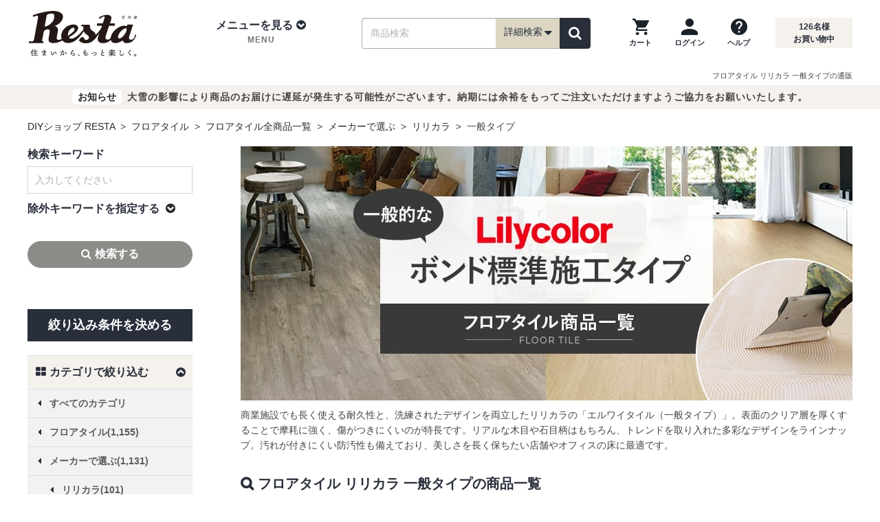

--- FILE ---
content_type: text/html; charset=UTF-8
request_url: https://www.diy-shop.jp/list.php?b1=23&b2=22&b3=6&b4=0
body_size: 31589
content:
<!DOCTYPE html>
<html lang="ja">
<head>
<meta charset="utf-8">
<meta http-equiv="X-UA-Compatible" content="IE=edge">

<title>フロアタイル リリカラ 一般タイプの通販 おすすめ順 | DIYショップRESTA</title>

<meta name="description" content="フロアタイル リリカラ 一般タイプの通販（おすすめ順 1ページ目）のページです。DIYならRESTAにお任せ下さい！">
<meta name="keywords" content="フロアタイル,メーカーで選ぶ,リリカラ,一般タイプ">
<link rel="canonical" href="https://www.diy-shop.jp/list.php?b1=23&b2=22&b3=6&b4=0">
<link rel="next" href="https://www.diy-shop.jp/list.php?b1=23&b2=22&b3=6&b4=0&page=2">
<meta property="og:title" content="フロアタイル リリカラ 一般タイプの通販 おすすめ順 | DIYショップRESTA">
<meta property="og:type" content="website">
<meta property="og:url" content="https://www.diy-shop.jp/list.php?b1=23&b2=22&b3=6&b4=0">
<meta property="og:image" content="https://www.diy-shop.jp/img/l_title/ctop_ft_lily_00.jpg">
<meta property="og:site_name" content="RESTA">
<meta property="fb:app_id" content="100003895336069">
<meta property="og:description" content="フロアタイル リリカラ 一般タイプの通販（おすすめ順 1ページ目）のページです。DIYならRESTAにお任せ下さい！">
<meta name="twitter:card" content="summary_large_image">
<meta name="twitter:site" content="@diy_resta">

<!-- Icon -->
<link rel="shortcut icon" href="https://www.diy-shop.jp/img/common/favicon.ico">
<link rel="apple-touch-icon" href="//www.diy-shop.jp/apple-touch-icon-precomposed.png">
<link rel="icon" type="image/png" href="https://www.diy-shop.jp/favicon.png" sizes="192x192">
<meta name="application-name" content="RESTA">
<meta name="msapplication-TileColor" content="#ffffff">
<meta name="msapplication-square70x70logo" content="https://www.diy-shop.jp/tiny.png">
<meta name="msapplication-square150x150logo" content="https://www.diy-shop.jp/square.png">
<meta name="msapplication-wide310x150logo" content="https://www.diy-shop.jp/wide.png">
<meta name="msapplication-square310x310logo" content="https://www.diy-shop.jp/large.png">

<meta name="format-detection" content="telephone=no">
<meta name="viewport" content="width=1200">
<!-- CSS -->
<link rel="stylesheet" href="https://www.diy-shop.jp/base/css/cmn_reset.min.css">
<link rel="stylesheet" href="https://www.diy-shop.jp/base/css/font-awesome.min.css">
<link rel="stylesheet" href="https://www.diy-shop.jp/base/css/flexiblegs.min.css">

<link rel="stylesheet" href="https://www.diy-shop.jp/base/css/cmn_style.min.css">
<link rel="stylesheet" href="https://www.diy-shop.jp/base/css/common.min.css?v=250918">
<link rel="stylesheet" href="https://www.diy-shop.jp/base/css/common_main.min.css">
<link rel="stylesheet" href="https://www.diy-shop.jp/css/cm-side-transition-list.min.css?v=250918">
<link rel="stylesheet" href="https://www.diy-shop.jp/base/css/side_cm2.min.css">
<link rel="stylesheet" href="https://www.diy-shop.jp/base/css/list.min.css">

<link rel="stylesheet" href="https://www.diy-shop.jp/css/social_button.min.css"><link rel="stylesheet" href="https://www.diy-shop.jp/css/cm-side-transition-list.min.css"><link rel="stylesheet" href="https://www.diy-shop.jp/base/css/list.min.css?d=20241115"><link rel="stylesheet" href="https://www.diy-shop.jp/base/css/search-results.min.css"><link rel="stylesheet" href="https://www.diy-shop.jp/base/css/list-contents.min.css">
<!-- JS -->
<script src="https://www.diy-shop.jp/base/js/jquery-3.6.1.min.js"></script>
<script src="https://www.diy-shop.jp/base/js/jquery-migrate-3.4.0.min.js"></script>

<!-- カートのバッチ表示/ -->
<script src="https://www.diy-shop.jp/base/js/shop/cart.js" defer></script>
<script>
	$(window).ready(function() {
		var CART_CSRF_TOKEN = 'ac386ce6102fbbf8607e6fdfc20aa3328d07a4aff9420b21084a865c6c18cb50';
		if ($('form[action$="cart.php"]').length) {
			if (!$('[name=csrf_token]', 'form[action$="cart.php"]').length) {
				if ($('[name=csrf_token]').length) {
					$('[name=csrf_token]').prependTo('form[action$="cart.php"]');
				} else
				{
					$('form[action$="cart.php"]').prepend('<input type="hidden" name="csrf_token" value="'+CART_CSRF_TOKEN+'">');
				}
			} else
			if (!$('[name=csrf_token]').length) {
				$('body').prepend('<input type="hidden" name="csrf_token" value="'+CART_CSRF_TOKEN+'">');
			}
		} else
		{
			if (!$('[name=csrf_token]').length) {
				$('body').prepend('<input type="hidden" name="csrf_token" value="'+CART_CSRF_TOKEN+'">');
			}
		}
	});
</script>
<!-- /カートのバッチ表示 -->
<!-- 詳細検索ボックス/ -->
		<script src="/parts/js/saj.js?v=2026012214" defer></script>
	<script>
	var RESTASRCH_EIGYOUBI_ID = 1;
	</script>
<script>
var RESTASRCH_EIGYOUBI = null;
var RESTASRCH_started = null;
var RESTASRCH_start = function(e) {
	if (RESTASRCH_started!==null) return;
	RESTASRCH_started = true;
	var elm = this;
	var pm = new Promise(async function(resolve, reject) {
/* {saj.jsを静的組込み}- * /
		var elm = document.createElement("script");
		elm.setAttribute("type","text/javascript");
		elm.setAttribute("src",RESTASRCH_JSON_URL);
		elm.addEventListener("load", function() {
/* -{saj.jsを静的組込み}- */
		const sajLoadWait = function() {
			let timeout = 100;
			return new Promise(resolve => {
				if (typeof(RESTASRCH_MENUJSON)!=='undefined') {
					resolve();
				}else{
					const waitTimer = setInterval(function() {
						if (!timeout || typeof(RESTASRCH_MENUJSON)!=='undefined') {
							clearInterval(waitTimer);
							resolve();
						}
						timeout--;
					}, 10);
				}
			});
		};
		await sajLoadWait();

/* -{saj.jsを静的組込み} */
			var elm2 = document.createElement("script");
			elm2.setAttribute("type","text/javascript");
			elm2.setAttribute("src",'https://www.diy-shop.jp/base/js/shop/search.min.js');
			elm2.addEventListener("load", function() {
				// 読込開始イベント解除
				$('button.search_detailed').off('mouseover', RESTASRCH_start);
				$('button.search_detailed').off('touchstart', RESTASRCH_start);
				$('div.sp_search_detailed').off('click', RESTASRCH_start);
				// 詳細検索ボックス初期化開始
				RESTASRCH_EIGYOUBI = RESTASRCH_EIGYOUBI_ALL[RESTASRCH_EIGYOUBI_ID];
				$(document).ready(function() {
					// 詳細検索ボックス初期設定
					RESTASRCH.init({
						baseUrl: 'https://www.diy-shop.jp/',
						initprm: {"fm":"","b1":"23","b2":"22","b3":"6","b4":"0","b5":"","wd":"","nw":"","pl":"","pm":"","fs":"","cfs":"","bz":"","order":"","readymade":"","search_order":"","dc":"1","ac":"","mk":"","sp":"","ut":"","dt":"","sk":"","st":"0","page":1},
					});
					// 初期化後コールバック
					var cb = function() {
						cb=null;
						resolve();
						// autocomplete をセット
						$('#wd,#wd2,#d_box_wd,#sp_wd2,#side_wd').autocomplete(AUTO_COMPLETE_OPTS);
					};
					// PC用詳細検索ボックス
					RESTASRCH.setBox({
						openBtn: 'button.search_detailed',
						cancelBtn: '.search_dtl_box_btn01',
						submitBtn: '.search_dtl_box_btn02',
						resetBtn: '.search_dtl_box_btn03',
						target: '.js-modal',
						category: {
							openBtn: '.search_category a',
							cancelBtn: '.category_dtl_box_btn01',
							submitBtn: '.category_dtl_box_btn02',
							target: '.js-modal2',
						},
					},'pc');
					// SP用詳細検索ボックス
					RESTASRCH.setBox({
						openBtn: 'div.sp_search_detailed',
						cancelBtn: '.sp_search_dtl_box_btn01',
						submitBtn: '.sp_search_dtl_box_btn02',
						resetBtn: '.sp_search_dtl_box_btn03',
						target: '.js-modal-sp'
					},'sp',cb);
					// ヘッダーナビの検索ボックス
					document.querySelector('.search_item').addEventListener('submit', function(e) {
						e.preventDefault(); // 通常のフォーム送信を防ぐ

						const form = e.target;
						const formData = new FormData(form);
						const queryParts = [];

						for (const [key, value] of formData.entries()) {
							// encodeURIComponent は RFC 3986 準拠（スペースは %20）
							const encodedKey = encodeURIComponent(key);
							const encodedValue = encodeURIComponent(value);
							queryParts.push(`${encodedKey}=${encodedValue}`);
						}

						// 送信先URLを構築
						const queryString = queryParts.join('&');
						const actionUrl = form.getAttribute('action') || window.location.pathname;
						const fullUrl = actionUrl + '?' + queryString;

						// GET送信（リダイレクト）
						window.location.href = fullUrl;
						return false;
					});
				});
			});
			document.head.appendChild(elm2);
/* {saj.jsを静的組込み}- * /
		});
		document.head.appendChild(elm);
/* -{saj.jsを静的組込み} */
	});
	pm.then(function(value) {
		// 一覧ページ絞込みボックス
		if (typeof(RESTASRCHLIST)!=='undefined' && typeof(RESTASRCHLIST.start)==='function') {
			RESTASRCHLIST.start();
		}
		if ($(elm).prop('tagName') && $(elm).prop('tagName').toLowerCase()==='div' && $(elm).hasClass('sp_search_detailed')) {
			$(elm).trigger('click');
		} else if (e && e.type && e.type==='touchstart') {
			$(elm).trigger('click');
		}
	});
};
$(function() {
	// 一覧ページ絞込みボックス
//	if (typeof(RESTASRCHLIST)!=='undefined' && typeof(RESTASRCHLIST.start)==='function') {
	if (location.pathname==='/list.php' || /^\/store/.test(location.pathname)) {
		if (typeof(RESTASRCHLIST)!=='undefined' && typeof(RESTASRCHLIST.LoadingOn)==='function') {
			RESTASRCHLIST.LoadingOn();
			RESTASRCHLIST.getBaseData({"fm":"","b1":"23","b2":"22","b3":"6","b4":"0","b5":"","wd":"","nw":"","pl":"","pm":"","fs":"","cfs":"","bz":"","order":"","readymade":"","search_order":"","dc":"1","ac":"","mk":"","sp":"","ut":"","dt":"","sk":"","st":"0","page":1});
		}
		RESTASRCH_start();
	} else
	{
		$('button.search_detailed').on('mouseover', RESTASRCH_start);
		$('button.search_detailed').on('touchstart', RESTASRCH_start);
		$('div.sp_search_detailed').on('click', RESTASRCH_start);
	}
});
</script>
<style>#search_detail_area01 { min-height: 501px; }</style>
<!-- /詳細検索ボックス -->
<script>
$(function() {
	$('#dropdown_nav02').on('mouseover', function() {
		$('#dropdown_nav02').off('mouseover');
		if (!$('[id^=content_]', '#pc_tab_category_menu').length) {
			$.ajax({url:'/parts/tmpl/pc_category_menu.php',cache:true}).done(function(data) {
				$('#pc_tab_category_menu').append(data);
			});
		}
	});
});
</script>



<script type="application/ld+json">
{
"@context": "https://schema.org",
"@type": "BreadcrumbList",
"itemListElement": [
					{
	"@type": "ListItem",
	"position": 1,
	"name": "DIYショップ RESTA"
		,"item": "https://www.diy-shop.jp/"
	}
					,{
	"@type": "ListItem",
	"position": 2,
	"name": "フロアタイル"
		,"item": "https://www.diy-shop.jp/floor-tile/"
	}
					,{
	"@type": "ListItem",
	"position": 3,
	"name": "フロアタイル全商品一覧"
		,"item": "https://www.diy-shop.jp/list.php?b1=23"
	}
					,{
	"@type": "ListItem",
	"position": 4,
	"name": "メーカーで選ぶ"
		,"item": "https://www.diy-shop.jp/list.php?b1=23&b2=22"
	}
					,{
	"@type": "ListItem",
	"position": 5,
	"name": "リリカラ"
		,"item": "https://www.diy-shop.jp/list.php?b1=23&b2=22&b3=6"
	}
					,{
	"@type": "ListItem",
	"position": 6,
	"name": "一般タイプ"
	}
		]
}
</script>
</head>
<body>
<div id="fav-message_center" class="favorite-msg msg1 favorite_msgbox" style="display:none;">
	<div class="favorite-cmt">
		<div class="favorite-cmt_box1">
			<div id="check-img_center" class="check-img">
				<img loading="lazy" width="58" height="41" id="fav_ico_add_center" src="https://www.diy-shop.jp/shop/img/item/check-img.png" alt="お気に入りに追加しました" class="fav_ico">
				<img loading="lazy" width="58" height="41" id="fav_ico_added_center" src="https://www.diy-shop.jp/shop/img/item/fav_ico_added.png" alt="既に登録済みです" class="fav_ico">
				<img loading="lazy" width="58" height="41" id="fav_ico_max_center" src="https://www.diy-shop.jp/shop/img/item/fav_ico_max.png" alt="お気に入り登録数が最大です" class="fav_ico">
			</div>
			<p id="fav_msg_add_center" class="fav_msg">お気に入りに追加しました</p>
			<p id="fav_msg_added_center" class="fav_msg">既に登録済みです</p>
			<p id="fav_msg_max_center" class="fav_msg">お気に入り登録数が最大です</p>
		</div>
	</div>
	<p><a href="https://www.diy-shop.jp/cart/favorite/">お気に入り一覧へ</a></p>
</div>
<div id="login-msg-c" class="login_msgbox" style="text-align:left;display:none;">
	<div class="inner">
		<p>【ログインしてください】</p>
		<p>お気に入り機能をご利用になるには会員の登録、およびログインが必要です。</p>
		<ul>
			<li><a href="https://www.diy-shop.jp/cart/mypage/login">ログイン</a></li>
			<li><a href="https://www.diy-shop.jp/cart/mypage/login">会員に新規登録（無料）</a></li>
		</ul>
		<span><a href="" class="close_fav_msg" onclick="$('#login-msg-c').fadeOut('slow');return false;"><i aria-hidden="true" class="fa fa-times-circle"></i></a></span>
	</div>
</div>
<header>
	<div id="header">
		<div class="header_wrap01">
			<div class="header container clearfix">
				<div class="header_logo">
					<div class="logo_img"><a href="https://www.diy-shop.jp/"><img src="https://www.diy-shop.jp/base/img/common/resta_logo.svg" alt="DIYショップ - RESTA" width="168" height="68"></a></div>
				</div>
				<div class="header_nav01">
					<div class="header_menu">
						<ul class="mdd_lv1">
							<li class="dropdown">
								<a class="dropdown-toggle" role="button" id="dropdown_nav01" data-toggle="dropdown">
									<div class="header_menu_ti">メニューを見る<i aria-hidden="true" class="fa fa-chevron-circle-down"></i></div>
									<p class="header_menu_sub">MENU</p>
								</a>
								<!-- tab-menu -->
								<ul class="mdd_lv2 dropdown-menu" role="menu" aria-labelledby="dropdown_nav01">
									<li class="clearfix">
										<nav>
											<div class="cmn-ctegory">
												<div class="wrap xl-gutter-30 xl-top">
													<div class="col xl-1-4">
														<div class="cmn-ct-list">
															<div class="tab-ct-ti">
																<div class="cate_img"><img src="https://www.diy-shop.jp/base/img/common/cate01.jpg" width="52" height="36" alt="壁のDIY"></div>
																<div class="cate_name">壁のDIY</div>
															</div>
															<ul>
																<li><a href="https://www.diy-shop.jp/cross.html" class="pc_h2-gt4-cnt">壁紙クロス</a></li>
																<li><a href="https://www.diy-shop.jp/second/seal-wallpaper.html" class="pc_h2-gt4-cnt">シール壁紙</a></li>
																<li><a href="https://www.diy-shop.jp/second/cuttingsheet.html" class="pc_h2-gt4-cnt">カッティング用シート</a></li>
																<li><a href="https://www.diy-shop.jp/second/keisoudo.html" class="pc_h2-gt4-cnt">珪藻土・その他塗り壁</a></li>
																<li><a href="https://www.diy-shop.jp/second/picture-rail.html" class="pc_h2-gt4-cnt">ピクチャーレール</a></li>
																<li><a href="https://www.diy-shop.jp/second/tile.html" class="pc_h2-gt4-cnt">タイル</a></li>
																<li><a href="https://www.diy-shop.jp/second/kabedeco.html" class="pc_h2-gt4-cnt">壁面装飾</a></li>
																<li><a href="https://www.diy-shop.jp/second/spandrel-wall/" class="pc_h2-gt4-cnt">腰壁</a></li>
																<li><a href="https://www.diy-shop.jp/second/wainscoting/" class="pc_h2-gt4-cnt">羽目板</a></li>
															</ul>
														</div>
													</div>
													<div class="col xl-1-4">
														<div class="cmn-ct-list">
															<div class="tab-ct-ti">
																<div class="cate_img"><img src="https://www.diy-shop.jp/base/img/common/cate02.jpg" width="52" height="36" alt="床のDIY"></div>
																<div class="cate_name">床のDIY</div>
															</div>
															<ul>
																<li><a href="https://www.diy-shop.jp/second/flooring.html" class="pc_h2-gt4-cnt">フローリング</a></li>
																<li><a href="https://www.diy-shop.jp/cushion_floor.html" class="pc_h2-gt4-cnt">クッションフロア</a></li>
																<li><a href="https://www.diy-shop.jp/floor-tile/" class="pc_h2-gt4-cnt">フロアタイル</a></li>
																<li><a href="https://www.diy-shop.jp/second/carpet.html" class="pc_h2-gt4-cnt">カーペット</a></li>
																<li><a href="https://www.diy-shop.jp/tile_carpet.html" class="pc_h2-gt4-cnt">タイルカーペット</a></li>
																<li><a href="https://www.diy-shop.jp/second/punchcarpet.html" class="pc_h2-gt4-cnt">パンチカーペット</a></li>
																<li><a href="https://www.diy-shop.jp/second/oafloor.html" class="pc_h2-gt4-cnt">OAフロア</a></li>
																<li><a href="https://www.diy-shop.jp/second/okitatami.html" class="pc_h2-gt4-cnt">置き畳</a></li>
																<li><a href="https://www.diy-shop.jp/second/floormetal.html" class="pc_h2-gt4-cnt">床金物・見切り材</a></li>
															</ul>
														</div>
													</div>
													<div class="col xl-1-4">
														<div class="cmn-ct-list">
															<div class="tab-ct-ti">
																<div class="cate_img"><img src="https://www.diy-shop.jp/base/img/common/cate03.jpg" width="52" height="36" alt="庭のDIY"></div>
																<div class="cate_name">庭のDIY</div>
															</div>
															<ul>
																<li><a href="https://www.diy-shop.jp/second/exterior.html" class="pc_h2-gt4-cnt">エクステリア総合</a></li>
																<li><a href="https://www.diy-shop.jp/second/wood-deck.html" class="pc_h2-gt4-cnt">ウッドデッキ</a></li>
																<li><a href="https://www.diy-shop.jp/second/deck-panel.html" class="pc_h2-gt4-cnt">置くだけデッキパネル</a></li>
																<li><a href="https://www.diy-shop.jp/second/exterior/fence.html" class="pc_h2-gt4-cnt">目隠しフェンス</a></li>
																<li><a href="https://www.diy-shop.jp/artificial-turf/" class="pc_h2-gt4-cnt">人工芝</a></li>
																<li><a href="https://www.diy-shop.jp/second/weed-control-sheet/" class="pc_h2-gt4-cnt">防草シート</a></li>
																<li><a href="https://www.diy-shop.jp/second/natural-grass.html" class="pc_h2-gt4-cnt">天然芝</a></li>
																<li><a href="https://www.diy-shop.jp/second/net.html" class="pc_h2-gt4-cnt">ネット(網)</a></li>
															</ul>
														</div>
													</div>
													<div class="col xl-1-4">
														<div class="cmn-ct-list">
															<div class="tab-ct-ti">
																<div class="cate_img"><img src="https://www.diy-shop.jp/base/img/common/cate04.jpg" width="52" height="36" alt="窓のDIY"></div>
																<div class="cate_name">窓のDIY</div>
															</div>
															<ul>
																<li><a href="https://www.diy-shop.jp/second/amido.html" class="pc_h2-gt4-cnt">網戸</a></li>
																<li><a href="https://www.diy-shop.jp/second/roll-screen.html" class="pc_h2-gt4-cnt">ロールスクリーン</a></li>
																<li><a href="https://www.diy-shop.jp/second/blind.html" class="pc_h2-gt4-cnt">ブラインド</a></li>
																<li><a href="https://www.diy-shop.jp/second/pleated-screen.html" class="pc_h2-gt4-cnt">プリーツスクリーン</a></li>
																<li><a href="https://www.diy-shop.jp/second/honeycomb-screen.html" class="pc_h2-gt4-cnt">ハニカムスクリーン</a></li>
																<li><a href="https://www.diy-shop.jp/second/curtain.html" class="pc_h2-gt4-cnt">カーテン</a></li>
																<li><a href="https://www.diy-shop.jp/second/curtain-rail.html" class="pc_h2-gt4-cnt">カーテンレール</a></li>
																<li><a href="https://www.diy-shop.jp/second/gf.html" class="pc_h2-gt4-cnt">ガラスフィルム</a></li>
																<li><a href="https://www.diy-shop.jp/second/lattice/" class="pc_h2-gt4-cnt">面格子</a></li>
															</ul>
														</div>
													</div>
													<div class="col xl-1-4">
														<div class="cmn-ct-list">
															<div class="tab-ct-ti">
																<div class="cate_img"><img src="https://www.diy-shop.jp/base/img/common/cate05.jpg" width="52" height="36" alt="間仕切りのDIY"></div>
																<div class="cate_name">間仕切りのDIY</div>
															</div>
															<ul>
																<li><a href="https://www.diy-shop.jp/second/partition-panel.html" class="pc_h2-gt4-cnt">間仕切り・パーテーション総合</a></li>
																<li><a href="https://www.diy-shop.jp/accordion-door/" class="pc_h2-gt4-cnt">アコーディオンドア</a></li>
																<li><a href="https://www.diy-shop.jp/vinyl-curtain/" class="pc_h2-gt4-cnt">ビニールカーテン</a></li>
																<li><a href="https://www.diy-shop.jp/second/fs.html" class="pc_h2-gt4-cnt">ふすま・障子紙</a></li>
																<li><a href="https://www.diy-shop.jp/second/ventilate-louver/door.html" class="pc_h2-gt4-cnt">ドアガラリ</a></li>
															</ul>
														</div>
													</div>
													<div class="col xl-1-4">
														<div class="cmn-ct-list">
															<div class="tab-ct-ti">
																<div class="cate_img"><img src="https://www.diy-shop.jp/base/img/common/cate06.jpg" width="52" height="36" alt="ペンキのDIY"></div>
																<div class="cate_name">ペンキのDIY</div>
															</div>
															<ul>
																<li><a href="https://www.diy-shop.jp/second/penkitoryo.html" class="pc_h2-gt4-cnt">塗料・ペンキ総合</a></li>
																<li><a href="https://www.diy-shop.jp/second/water-based-paint.html" class="pc_h2-gt4-cnt">水性塗料</a></li>
																<li><a href="https://www.diy-shop.jp/second/oil-paint.html" class="pc_h2-gt4-cnt">油性塗料</a></li>
																<li><a href="https://www.diy-shop.jp/second/wood-paint.html" class="pc_h2-gt4-cnt">木部塗料</a></li>
																<li><a href="https://www.diy-shop.jp/second/penki/tool.html" class="pc_h2-gt4-cnt">ペイント用品</a></li>
															</ul>
														</div>
													</div>
													<div class="col xl-1-4">
														<div class="cmn-ct-list">
															<div class="tab-ct-ti">
																<div class="cate_img"><img src="https://www.diy-shop.jp/base/img/common/cate07.jpg" width="52" height="36" alt="生地のDIY"></div>
																<div class="cate_name">生地のDIY</div>
															</div>
															<ul>
																<li><a href="https://www.diy-shop.jp/second/vinyl-leather.html" class="pc_h2-gt4-cnt">ビニールレザー</a></li>
																<li><a href="https://www.diy-shop.jp/second/chair-fabric.html" class="pc_h2-gt4-cnt">椅子張り生地</a></li>
																<li><a href="https://www.diy-shop.jp/cloth-fabric/" class="pc_h2-gt4-cnt">布生地</a></li>
																<li><a href="https://www.diy-shop.jp/second/table-cloth.html" class="pc_h2-gt4-cnt">テーブルクロス</a></li>
																<li><a href="https://www.diy-shop.jp/second/urethane.html" class="pc_h2-gt4-cnt">ウレタンマット</a></li>
															</ul>
														</div>
													</div>
													<div class="col xl-1-4">
														<div class="cmn-ct-list">
															<div class="tab-ct-ti">
																<div class="cate_img"><img src="https://www.diy-shop.jp/base/img/common/cate08.jpg" width="52" height="36" alt="DIY道具"></div>
																<div class="cate_name">DIY道具</div>
															</div>
															<ul>
																<li><a href="https://www.diy-shop.jp/second/subsidiary-materials.html" class="pc_h2-gt4-cnt">副資材・施工道具</a></li>
																<li><a href="https://www.diy-shop.jp/second/construction-tool-set.html" class="pc_h2-gt4-cnt">施工道具セット</a></li>
																<li><a href="https://www.diy-shop.jp/second/bond.html" class="pc_h2-gt4-cnt">床用ボンド</a></li>
																<li><a href="https://www.diy-shop.jp/second/s-materials/repair.html" class="pc_h2-gt4-cnt">下地処理剤・補修材</a></li>
																<li><a href="https://www.diy-shop.jp/second/s-materials/floor-tape.html" class="pc_h2-gt4-cnt">両面テープ・滑り止め</a></li>
															</ul>
														</div>
													</div>
												</div>
												<div class="more_btn"><a href="https://www.diy-shop.jp/category.html" class="pc_h2-gt4-cnt">全カテゴリを一覧で見る</a></div>
											</div>
										</nav>
									</li>
								</ul>
								<!-- /tab-menu -->
							</li>
						</ul>
					</div>
					<div class="search_wrap">
						<div class="search_box" id="search_box_item">
							<form action="https://www.diy-shop.jp/list.php" method="get" class="search_item">
								<input type="text" name="wd" id="wd" value="" placeholder="商品検索" class="search_ipt search_ipt_item" maxlength="45">
								<span class="search_detailed_area">
									<!-- 押したときに詳細検索表示 -->
									<button type="button" class="search_detailed" name="detailed_search">詳細検索<i class="fa fa-lg fa-caret-down"></i></button>
									<!-- /押したときに詳細検索表示 -->
								</span>
								<span class="search_btn_area">
									<button type="submit" id="search_item_submit" class="search_btn search_btn_yellow" aria-label="検索"><i class="fa fa-search"></i></button>
								</span>
							</form>
						</div>
					</div>
					<div class="header_guide">
						<div class="header_guide02">
							<ul>
								<li>
									<a href="https://www.diy-shop.jp/cart.php?act=1" class="cartbatch" aria-label="カートを見る">
										<img src="https://www.diy-shop.jp/base/img/common/ic_cart.png" width="24" height="24" alt="">
										<p>カート</p>
									</a>
								</li>
								<li>
									<a href="https://www.diy-shop.jp/login/" aria-label="ログインページへ">
										<img src="https://www.diy-shop.jp/base/img/common/ic_login.png" width="24" height="24" alt="">
										<p>ログイン</p>
									</a>
								</li>
								<li>
									<a href="https://www.diy-shop.jp/info/guide.html" aria-label="ヘルプを見る">
										<img src="https://www.diy-shop.jp/base/img/common/ic_help.png" width="24" height="24" alt="">
										<p>ヘルプ</p>
									</a>
								</li>
							</ul>
						</div>
						<div class="header_guide01">
							<p class="headcount"><span id="Counter"></span>名様<br>お買い物中</p>
						</div>
					</div>
				</div>
			</div><!-- ./#header -->
			<!-- 新詳細条件検索PC -->
<div id="block_pc_search_all"></div>			<!-- /新詳細条件検索PC -->
		</div><!-- ./header_wrap01 -->

		<div id="sp_header">
			<div class="sp_header_inner">
				<div class="header_logo">
					<a href="https://www.diy-shop.jp/">
						<img src="https://www.diy-shop.jp/base/img/common/resta_logo.svg" alt="DIYショップ - RESTA" width="110" height="45">
					</a>
				</div>
				<div class="header_nav_wrap">
					<ul class="header_nav header_nav01">
						<li><div class="sw_gmenu modal_open" data-target="gmenu_area"><i class="fa fa-bars" aria-hidden="true"></i><p>MENU</p></div></li>
												<li>
													</li>
											</ul>
					<ul class="header_nav header_nav02">
						<li>
																					<div class="sw_search sp_search_detailed">
								<i class="fa fa-search" aria-hidden="true"></i><p>商品検索</p>
							</div>
													</li>
						<li><a href="https://www.diy-shop.jp/cart.php?act=1" class="cartbatch"><i class="fa fa-shopping-cart" aria-hidden="true"></i><p>カート</p></a></li>
					</ul>
				</div>
			</div>
		</div>
		<div class="h1box">
			<div class="h1tag h1_nobg">
				<h1 class="h1_pagetop01">フロアタイル リリカラ 一般タイプの通販</h1>			</div>
		</div>
										<div class="infobox notice hide">
												<p><span class="mark_info">お知らせ</span>大雪の影響により商品のお届けに遅延が発生する可能性がございます。納期には余裕をもってご注文いただけますようご協力をお願いいたします。</p>
						</div>
		
	</div><!-- ./#header_wrap -->
</header>
<div class="dropdown-bg"></div>



<div class="container container_main2col clearfix">
	<div class="container_inner clearfix">
		<p id="topic_path">
			<a href="https://www.diy-shop.jp/" title="DIYショップ RESTA">DIYショップ&nbsp;RESTA</a>
			&nbsp;&gt;&nbsp;
			<a href="https://www.diy-shop.jp/floor-tile/">フロアタイル</a>
				&nbsp;&gt;&nbsp;
			<a href="https://www.diy-shop.jp/list.php?b1=23">フロアタイル全商品一覧</a>
				&nbsp;&gt;&nbsp;
			<a href="https://www.diy-shop.jp/list.php?b1=23&amp;b2=22">メーカーで選ぶ</a>
				&nbsp;&gt;&nbsp;
			<a href="https://www.diy-shop.jp/list.php?b1=23&amp;b2=22&amp;b3=6">リリカラ</a>
				&nbsp;&gt;&nbsp;
			一般タイプ		</p>
		<div id="main" class="page_list">


<div class="contents shop_List">
    <input type="hidden" name="csrf-token" value="ac386ce6102fbbf8607e6fdfc20aa3328d07a4aff9420b21084a865c6c18cb50">
	<p class="signboard"><img width="890" height="370" src="https://www.diy-shop.jp/img/l_title/ctop_ft_lily_00.jpg" alt="フロアタイル リリカラ 一般タイプの商品一覧"></p>
	<div class="list_head">
		<div class="text_area"> <p class="mb20">
商業施設でも長く使える耐久性と、洗練されたデザインを両立したリリカラの「エルワイタイル（一般タイプ）」。表面のクリア層を厚くすることで摩耗に強く、傷がつきにくいのが特長です。リアルな木目や石目柄はもちろん、トレンドを取り入れた多彩なデザインをラインナップ。汚れが付きにくい防汚性も備えており、美しさを長く保ちたい店舗やオフィスの床に最適です。
</p> </div>
	</div>
	<div class="key_word_box" id="listItems">
		<div class="key_word_block">フロアタイル リリカラ 一般タイプの商品一覧</div>
	</div>
	<div class="count_num_up">検索結果<span class="count_number">90</span>件
		</div>
	<div class="flex_wrap">
		<div class="sil_sort_wrap">
			<div class="sil_sort sil_nad">
				<div class="sil_nad_btn">
					<p><i class="fa fa-sliders" aria-hidden="true"></i>絞り込む</p>
				</div>
			</div>
			<div class="sil_sort sil_search">
				<select name="st" id="sort_table">
					<option value="https://www.diy-shop.jp/list.php?b1=23&b2=22&b3=6&b4=0">おすすめ順</option>
					<option value="https://www.diy-shop.jp/list.php?b1=23&b2=22&b3=6&b4=0&st=1">新着順</option>
					<option value="https://www.diy-shop.jp/list.php?b1=23&b2=22&b3=6&b4=0&st=2">価格の安い順</option>
					<option value="https://www.diy-shop.jp/list.php?b1=23&b2=22&b3=6&b4=0&st=3">価格の高い順</option>
				</select>
			</div>
		</div>
		<div class="count_sort">
			 <span class="number">1～60件を表示中</span> 		</div>
	</div>
	<div class="sil_list sil_item_list">
		<ul>
			<li class="sil_item_block">
				<div class="list_item_hover-point">
					<a href="https://www.diy-shop.jp/item.php?cc=0000099878" >
						<div><img  class="list_image_file" width="270" height="270" src="https://img2.diy-shop.jp/w=270%2ch=270%2ca=0%2cu=0%2cf=webp:auto%2cq=90/floortile/lilycolor2023/lyt84001.jpg" alt="和の安らぎを空間にプラス。耐久性、防汚性に優れたリリカラのフロアタイル" ></div>
						<h2 class="sil_name">フロアタイル LYタイル リリカラ 山桜 150×914.4×2.5mm 24枚入 </h2>
					</a>
				</div>
				<div class="list_info_box">
					<div class="list_content_box grid_content">
						<div class="sil_dctn">
							<p class="sil_catch">和の安らぎを空間にプラス。耐久性、防汚性に優れたリリカラのフロアタイル。</p>
						</div>
						<div class="sil_price_shipping">
							<p class="sil_price">10,666円</p>
							<span class="sil_shipping">
								<span class="shipping-free">送料無料</span>
							</span>
						</div>
						<div class="sil_favorite" id="addfavorite1_0000099878" data-csrf-token="">
							<div class="favorite_star"><svg class="star01 star-before" data-name="star01" xmlns="http://www.w3.org/2000/svg" viewBox="0 0 80 80">
								<polygon class="cls-1" points="40,0 49.4,30.6 80,30.6 55.3,49.4 64.7,80 40,61.1 15.3,80 24.7,49.4 0,30.6 30.6,30.6" />
								<path d="M40,2.4l8.8,28l0.2,0.5l0.5,0.1l28.4,0.3L55.1,48.9l-0.3,0.4l0.1,0.5l8.5,28.4L40.5,60.7L40,60.5l-0.5,0.3L16.6,78.1 L25,49.7l0.1-0.5l-0.4-0.4L2.1,31.3L30.3,31l0.5-0.1l0.2-0.5L40,2.4 M40,0l-9.8,30L0,30.6l24,19L15.3,80L40,61.6L64.7,80l-8.9-30.4 l24.1-19l-30.3-0.6L40,0z" />
								</svg></div>
							<p class="favorite_number">1</p><p class="favorite_txt">お気に入り登録をする</p>
						</div>
						<div class="sil_tips">
							<div class="sil_tips_block">
								<ul class="wrap xl-top xl-gutter-4" id="sil_tips_block_0000099878">
									<li class="col"><img  width="23" height="23" src="https://img2.diy-shop.jp/ic=0:0:140:140%2cw=100%2ch=100%2ca=0%2cu=0%2cf=webp:auto%2cq=90/floortile/lilycolor2023/lyt84001-v.jpg" alt="color chip"></li>
									<li class="col"><img  width="23" height="23" src="https://img2.diy-shop.jp/ic=0:0:140:140%2cw=100%2ch=100%2ca=0%2cu=0%2cf=webp:auto%2cq=90/floortile/lilycolor2023/lyt84002-v.jpg" alt="color chip"></li>
								</ul>
							</div>
						</div>
					</div>
					<div class="sil_mark_favorite">
						<div class="sil_mark_favorite_block">
							<ul class="sil_mark">
							</ul>
						</div>
					</div>
				</div>
			</li>
			<li class="sil_item_block">
				<div class="list_item_hover-point">
					<a href="https://www.diy-shop.jp/item.php?cc=0000099879" >
						<div><img  class="list_image_file" width="270" height="270" src="https://img2.diy-shop.jp/w=270%2ch=270%2ca=0%2cu=0%2cf=webp:auto%2cq=90/floortile/lilycolor2023/lyt84003.jpg" alt="和の安らぎを空間にプラス。耐久性、防汚性に優れたリリカラのフロアタイル" ></div>
						<h2 class="sil_name">フロアタイル LYタイル リリカラ 木曽杉 150×914.4×2.5mm 24枚入 </h2>
					</a>
				</div>
				<div class="list_info_box">
					<div class="list_content_box grid_content">
						<div class="sil_dctn">
							<p class="sil_catch">和の安らぎを空間にプラス。耐久性、防汚性に優れたリリカラのフロアタイル。</p>
						</div>
						<div class="sil_price_shipping">
							<p class="sil_price">10,666円</p>
							<span class="sil_shipping">
								<span class="shipping-free">送料無料</span>
							</span>
						</div>
						<div class="sil_favorite" id="addfavorite1_0000099879" data-csrf-token="">
							<div class="favorite_star"><svg class="star01 star-before" data-name="star01" xmlns="http://www.w3.org/2000/svg" viewBox="0 0 80 80">
								<polygon class="cls-1" points="40,0 49.4,30.6 80,30.6 55.3,49.4 64.7,80 40,61.1 15.3,80 24.7,49.4 0,30.6 30.6,30.6" />
								<path d="M40,2.4l8.8,28l0.2,0.5l0.5,0.1l28.4,0.3L55.1,48.9l-0.3,0.4l0.1,0.5l8.5,28.4L40.5,60.7L40,60.5l-0.5,0.3L16.6,78.1 L25,49.7l0.1-0.5l-0.4-0.4L2.1,31.3L30.3,31l0.5-0.1l0.2-0.5L40,2.4 M40,0l-9.8,30L0,30.6l24,19L15.3,80L40,61.6L64.7,80l-8.9-30.4 l24.1-19l-30.3-0.6L40,0z" />
								</svg></div>
							<p class="favorite_number">0</p><p class="favorite_txt">お気に入り登録をする</p>
						</div>
						<div class="sil_tips">
							<div class="sil_tips_block">
								<ul class="wrap xl-top xl-gutter-4" id="sil_tips_block_0000099879">
									<li class="col"><img  width="23" height="23" src="https://img2.diy-shop.jp/ic=0:0:140:140%2cw=100%2ch=100%2ca=0%2cu=0%2cf=webp:auto%2cq=90/floortile/lilycolor2023/lyt84003-v.jpg" alt="color chip"></li>
									<li class="col"><img  width="23" height="23" src="https://img2.diy-shop.jp/ic=0:0:140:140%2cw=100%2ch=100%2ca=0%2cu=0%2cf=webp:auto%2cq=90/floortile/lilycolor2023/lyt84004-v.jpg" alt="color chip"></li>
								</ul>
							</div>
						</div>
					</div>
					<div class="sil_mark_favorite">
						<div class="sil_mark_favorite_block">
							<ul class="sil_mark">
							</ul>
						</div>
					</div>
				</div>
			</li>
			<li class="sil_item_block">
				<div class="list_item_hover-point">
					<a href="https://www.diy-shop.jp/item.php?cc=0000099880" >
						<div><img  class="list_image_file" width="270" height="270" src="https://img2.diy-shop.jp/w=270%2ch=270%2ca=0%2cu=0%2cf=webp:auto%2cq=90/floortile/lilycolor2023/lyt84005.jpg" alt="和の安らぎを空間にプラス。耐久性、防汚性に優れたリリカラのフロアタイル" ></div>
						<h2 class="sil_name">フロアタイル LYタイル リリカラ 焼杉 150×914.4×2.5mm 24枚入 </h2>
					</a>
				</div>
				<div class="list_info_box">
					<div class="list_content_box grid_content">
						<div class="sil_dctn">
							<p class="sil_catch">和の安らぎを空間にプラス。耐久性、防汚性に優れたリリカラのフロアタイル。</p>
						</div>
						<div class="sil_price_shipping">
							<p class="sil_price">10,666円</p>
							<span class="sil_shipping">
								<span class="shipping-free">送料無料</span>
							</span>
						</div>
						<div class="sil_favorite" id="addfavorite1_0000099880" data-csrf-token="">
							<div class="favorite_star"><svg class="star01 star-before" data-name="star01" xmlns="http://www.w3.org/2000/svg" viewBox="0 0 80 80">
								<polygon class="cls-1" points="40,0 49.4,30.6 80,30.6 55.3,49.4 64.7,80 40,61.1 15.3,80 24.7,49.4 0,30.6 30.6,30.6" />
								<path d="M40,2.4l8.8,28l0.2,0.5l0.5,0.1l28.4,0.3L55.1,48.9l-0.3,0.4l0.1,0.5l8.5,28.4L40.5,60.7L40,60.5l-0.5,0.3L16.6,78.1 L25,49.7l0.1-0.5l-0.4-0.4L2.1,31.3L30.3,31l0.5-0.1l0.2-0.5L40,2.4 M40,0l-9.8,30L0,30.6l24,19L15.3,80L40,61.6L64.7,80l-8.9-30.4 l24.1-19l-30.3-0.6L40,0z" />
								</svg></div>
							<p class="favorite_number">4</p><p class="favorite_txt">お気に入り登録をする</p>
						</div>
						<div class="sil_tips">
							<div class="sil_tips_block">
								<ul class="wrap xl-top xl-gutter-4" id="sil_tips_block_0000099880">
									<li class="col"><img  width="23" height="23" src="https://img2.diy-shop.jp/ic=0:0:140:140%2cw=100%2ch=100%2ca=0%2cu=0%2cf=webp:auto%2cq=90/floortile/lilycolor2023/lyt84005-v.jpg" alt="color chip"></li>
									<li class="col"><img  width="23" height="23" src="https://img2.diy-shop.jp/ic=0:0:140:140%2cw=100%2ch=100%2ca=0%2cu=0%2cf=webp:auto%2cq=90/floortile/lilycolor2023/lyt84006-v.jpg" alt="color chip"></li>
								</ul>
							</div>
						</div>
					</div>
					<div class="sil_mark_favorite">
						<div class="sil_mark_favorite_block">
							<ul class="sil_mark">
							</ul>
						</div>
					</div>
				</div>
			</li>
			<li class="sil_item_block">
				<div class="list_item_hover-point">
					<a href="https://www.diy-shop.jp/item.php?cc=0000099881" >
						<div><img  class="list_image_file" width="270" height="270" src="https://img2.diy-shop.jp/w=270%2ch=270%2ca=0%2cu=0%2cf=webp:auto%2cq=90/floortile/lilycolor2023/lyt84007.jpg" alt="和の安らぎを空間にプラス。耐久性、防汚性に優れたリリカラのフロアタイル" ></div>
						<h2 class="sil_name">フロアタイル LYタイル リリカラ 芦野石 304.8×609.3×2.5mm 枚売り可 </h2>
					</a>
				</div>
				<div class="list_info_box">
					<div class="list_content_box grid_content">
						<div class="sil_dctn">
							<p class="sil_catch">和の安らぎを空間にプラス。耐久性、防汚性に優れたリリカラのフロアタイル。</p>
						</div>
						<div class="sil_price_shipping">
							<p class="sil_price">543円</p>
						</div>
						<div class="sil_favorite" id="addfavorite1_0000099881" data-csrf-token="">
							<div class="favorite_star"><svg class="star01 star-before" data-name="star01" xmlns="http://www.w3.org/2000/svg" viewBox="0 0 80 80">
								<polygon class="cls-1" points="40,0 49.4,30.6 80,30.6 55.3,49.4 64.7,80 40,61.1 15.3,80 24.7,49.4 0,30.6 30.6,30.6" />
								<path d="M40,2.4l8.8,28l0.2,0.5l0.5,0.1l28.4,0.3L55.1,48.9l-0.3,0.4l0.1,0.5l8.5,28.4L40.5,60.7L40,60.5l-0.5,0.3L16.6,78.1 L25,49.7l0.1-0.5l-0.4-0.4L2.1,31.3L30.3,31l0.5-0.1l0.2-0.5L40,2.4 M40,0l-9.8,30L0,30.6l24,19L15.3,80L40,61.6L64.7,80l-8.9-30.4 l24.1-19l-30.3-0.6L40,0z" />
								</svg></div>
							<p class="favorite_number">1</p><p class="favorite_txt">お気に入り登録をする</p>
						</div>
						<div class="sil_tips">
							<div class="sil_tips_block">
								<ul class="wrap xl-top xl-gutter-4" id="sil_tips_block_0000099881">
									<li class="col"><img  width="23" height="23" src="https://img2.diy-shop.jp/ic=0:0:140:140%2cw=100%2ch=100%2ca=0%2cu=0%2cf=webp:auto%2cq=90/floortile/lilycolor2023/lyt84007-v.jpg" alt="color chip"></li>
								</ul>
							</div>
						</div>
					</div>
					<div class="sil_mark_favorite">
						<div class="sil_mark_favorite_block">
							<ul class="sil_mark">
							</ul>
						</div>
					</div>
				</div>
			</li>
			<li class="sil_item_block">
				<div class="list_item_hover-point">
					<a href="https://www.diy-shop.jp/item.php?cc=0000099882" >
						<div><img  class="list_image_file" width="270" height="270" src="https://img2.diy-shop.jp/w=270%2ch=270%2ca=0%2cu=0%2cf=webp:auto%2cq=90/floortile/lilycolor2023/lyt84009.jpg" alt="和の安らぎを空間にプラス。耐久性、防汚性に優れたリリカラのフロアタイル" ></div>
						<h2 class="sil_name">フロアタイル LYタイル リリカラ 藍 457.2×457.2×2.5mmmm 枚売り可 </h2>
					</a>
				</div>
				<div class="list_info_box">
					<div class="list_content_box grid_content">
						<div class="sil_dctn">
							<p class="sil_catch">和の安らぎを空間にプラス。耐久性、防汚性に優れたリリカラのフロアタイル。</p>
						</div>
						<div class="sil_price_shipping">
							<p class="sil_price">611円</p>
						</div>
						<div class="sil_favorite" id="addfavorite1_0000099882" data-csrf-token="">
							<div class="favorite_star"><svg class="star01 star-before" data-name="star01" xmlns="http://www.w3.org/2000/svg" viewBox="0 0 80 80">
								<polygon class="cls-1" points="40,0 49.4,30.6 80,30.6 55.3,49.4 64.7,80 40,61.1 15.3,80 24.7,49.4 0,30.6 30.6,30.6" />
								<path d="M40,2.4l8.8,28l0.2,0.5l0.5,0.1l28.4,0.3L55.1,48.9l-0.3,0.4l0.1,0.5l8.5,28.4L40.5,60.7L40,60.5l-0.5,0.3L16.6,78.1 L25,49.7l0.1-0.5l-0.4-0.4L2.1,31.3L30.3,31l0.5-0.1l0.2-0.5L40,2.4 M40,0l-9.8,30L0,30.6l24,19L15.3,80L40,61.6L64.7,80l-8.9-30.4 l24.1-19l-30.3-0.6L40,0z" />
								</svg></div>
							<p class="favorite_number">1</p><p class="favorite_txt">お気に入り登録をする</p>
						</div>
						<div class="sil_tips">
							<div class="sil_tips_block">
								<ul class="wrap xl-top xl-gutter-4" id="sil_tips_block_0000099882">
									<li class="col"><img  width="23" height="23" src="https://img2.diy-shop.jp/ic=0:0:140:140%2cw=100%2ch=100%2ca=0%2cu=0%2cf=webp:auto%2cq=90/floortile/lilycolor2023/lyt84009-v.jpg" alt="color chip"></li>
									<li class="col"><img  width="23" height="23" src="https://img2.diy-shop.jp/ic=0:0:140:140%2cw=100%2ch=100%2ca=0%2cu=0%2cf=webp:auto%2cq=90/floortile/lilycolor2023/lyt84010-v.jpg" alt="color chip"></li>
								</ul>
							</div>
						</div>
					</div>
					<div class="sil_mark_favorite">
						<div class="sil_mark_favorite_block">
							<ul class="sil_mark">
							</ul>
						</div>
					</div>
				</div>
			</li>
			<li class="sil_item_block">
				<div class="list_item_hover-point">
					<a href="https://www.diy-shop.jp/item.php?cc=0000099883" >
						<div><img  class="list_image_file" width="270" height="270" src="https://img2.diy-shop.jp/w=270%2ch=270%2ca=0%2cu=0%2cf=webp:auto%2cq=90/floortile/lilycolor2023/lyt84011.jpg" alt="和の安らぎを空間にプラス。耐久性、防汚性に優れたリリカラのフロアタイル" ></div>
						<h2 class="sil_name">フロアタイル LYタイル リリカラ 織 457.2×457.2×2.5mmmm 枚売り可 </h2>
					</a>
				</div>
				<div class="list_info_box">
					<div class="list_content_box grid_content">
						<div class="sil_dctn">
							<p class="sil_catch">和の安らぎを空間にプラス。耐久性、防汚性に優れたリリカラのフロアタイル。</p>
						</div>
						<div class="sil_price_shipping">
							<p class="sil_price">611円</p>
						</div>
						<div class="sil_favorite" id="addfavorite1_0000099883" data-csrf-token="">
							<div class="favorite_star"><svg class="star01 star-before" data-name="star01" xmlns="http://www.w3.org/2000/svg" viewBox="0 0 80 80">
								<polygon class="cls-1" points="40,0 49.4,30.6 80,30.6 55.3,49.4 64.7,80 40,61.1 15.3,80 24.7,49.4 0,30.6 30.6,30.6" />
								<path d="M40,2.4l8.8,28l0.2,0.5l0.5,0.1l28.4,0.3L55.1,48.9l-0.3,0.4l0.1,0.5l8.5,28.4L40.5,60.7L40,60.5l-0.5,0.3L16.6,78.1 L25,49.7l0.1-0.5l-0.4-0.4L2.1,31.3L30.3,31l0.5-0.1l0.2-0.5L40,2.4 M40,0l-9.8,30L0,30.6l24,19L15.3,80L40,61.6L64.7,80l-8.9-30.4 l24.1-19l-30.3-0.6L40,0z" />
								</svg></div>
							<p class="favorite_number">1</p><p class="favorite_txt">お気に入り登録をする</p>
						</div>
						<div class="sil_tips">
							<div class="sil_tips_block">
								<ul class="wrap xl-top xl-gutter-4" id="sil_tips_block_0000099883">
									<li class="col"><img  width="23" height="23" src="https://img2.diy-shop.jp/ic=0:0:140:140%2cw=100%2ch=100%2ca=0%2cu=0%2cf=webp:auto%2cq=90/floortile/lilycolor2023/lyt84011-v.jpg" alt="color chip"></li>
									<li class="col"><img  width="23" height="23" src="https://img2.diy-shop.jp/ic=0:0:140:140%2cw=100%2ch=100%2ca=0%2cu=0%2cf=webp:auto%2cq=90/floortile/lilycolor2023/lyt84012-v.jpg" alt="color chip"></li>
									<li class="col"><img  width="23" height="23" src="https://img2.diy-shop.jp/ic=0:0:140:140%2cw=100%2ch=100%2ca=0%2cu=0%2cf=webp:auto%2cq=90/floortile/lilycolor2023/lyt84013-v.jpg" alt="color chip"></li>
									<li class="col"><img  width="23" height="23" src="https://img2.diy-shop.jp/ic=0:0:140:140%2cw=100%2ch=100%2ca=0%2cu=0%2cf=webp:auto%2cq=90/floortile/lilycolor2023/lyt84014-v.jpg" alt="color chip"></li>
									<li class="col"><img  width="23" height="23" src="https://img2.diy-shop.jp/ic=0:0:140:140%2cw=100%2ch=100%2ca=0%2cu=0%2cf=webp:auto%2cq=90/floortile/lilycolor2023/lyt84015-v.jpg" alt="color chip"></li>
								</ul>
							</div>
						</div>
					</div>
					<div class="sil_mark_favorite">
						<div class="sil_mark_favorite_block">
							<ul class="sil_mark">
							</ul>
						</div>
					</div>
				</div>
			</li>
			<li class="sil_item_block">
				<div class="list_item_hover-point">
					<a href="https://www.diy-shop.jp/item.php?cc=0000099884" >
						<div><img loading="lazy" class="list_image_file" width="270" height="270" src="https://img2.diy-shop.jp/w=270%2ch=270%2ca=0%2cu=0%2cf=webp:auto%2cq=90/floortile/lilycolor2023/lyt84016.jpg" alt="自然が生み出した木目の美しさを再現。耐久性、防汚性に優れたリリカラのフロアタイル" ></div>
						<h2 class="sil_name">フロアタイル LYタイル リリカラ アルバニーオーク 150×914.4×2.5mm 24枚入 </h2>
					</a>
				</div>
				<div class="list_info_box">
					<div class="list_content_box grid_content">
						<div class="sil_dctn">
							<p class="sil_catch">自然が生み出した木目の美しさを再現。耐久性、防汚性に優れたリリカラのフロアタイル。</p>
						</div>
						<div class="sil_price_shipping">
							<p class="sil_price">10,666円</p>
							<span class="sil_shipping">
								<span class="shipping-free">送料無料</span>
							</span>
						</div>
						<div class="sil_favorite" id="addfavorite1_0000099884" data-csrf-token="">
							<div class="favorite_star"><svg class="star01 star-before" data-name="star01" xmlns="http://www.w3.org/2000/svg" viewBox="0 0 80 80">
								<polygon class="cls-1" points="40,0 49.4,30.6 80,30.6 55.3,49.4 64.7,80 40,61.1 15.3,80 24.7,49.4 0,30.6 30.6,30.6" />
								<path d="M40,2.4l8.8,28l0.2,0.5l0.5,0.1l28.4,0.3L55.1,48.9l-0.3,0.4l0.1,0.5l8.5,28.4L40.5,60.7L40,60.5l-0.5,0.3L16.6,78.1 L25,49.7l0.1-0.5l-0.4-0.4L2.1,31.3L30.3,31l0.5-0.1l0.2-0.5L40,2.4 M40,0l-9.8,30L0,30.6l24,19L15.3,80L40,61.6L64.7,80l-8.9-30.4 l24.1-19l-30.3-0.6L40,0z" />
								</svg></div>
							<p class="favorite_number">0</p><p class="favorite_txt">お気に入り登録をする</p>
						</div>
						<div class="sil_tips">
							<div class="sil_tips_block">
								<ul class="wrap xl-top xl-gutter-4" id="sil_tips_block_0000099884">
									<li class="col"><img loading="lazy" width="23" height="23" src="https://img2.diy-shop.jp/ic=0:0:140:140%2cw=100%2ch=100%2ca=0%2cu=0%2cf=webp:auto%2cq=90/floortile/lilycolor2023/lyt84016-v.jpg" alt="color chip"></li>
									<li class="col"><img loading="lazy" width="23" height="23" src="https://img2.diy-shop.jp/ic=0:0:140:140%2cw=100%2ch=100%2ca=0%2cu=0%2cf=webp:auto%2cq=90/floortile/lilycolor2023/lyt84017-v.jpg" alt="color chip"></li>
									<li class="col"><img loading="lazy" width="23" height="23" src="https://img2.diy-shop.jp/ic=0:0:140:140%2cw=100%2ch=100%2ca=0%2cu=0%2cf=webp:auto%2cq=90/floortile/lilycolor2023/lyt84018-v.jpg" alt="color chip"></li>
									<li class="col"><img loading="lazy" width="23" height="23" src="https://img2.diy-shop.jp/ic=0:0:140:140%2cw=100%2ch=100%2ca=0%2cu=0%2cf=webp:auto%2cq=90/floortile/lilycolor2023/lyt84019-v.jpg" alt="color chip"></li>
								</ul>
							</div>
						</div>
					</div>
					<div class="sil_mark_favorite">
						<div class="sil_mark_favorite_block">
							<ul class="sil_mark">
							</ul>
						</div>
					</div>
				</div>
			</li>
			<li class="sil_item_block">
				<div class="list_item_hover-point">
					<a href="https://www.diy-shop.jp/item.php?cc=0000099885" >
						<div><img loading="lazy" class="list_image_file" width="270" height="270" src="https://img2.diy-shop.jp/w=270%2ch=270%2ca=0%2cu=0%2cf=webp:auto%2cq=90/floortile/lilycolor2023/lyt84020.jpg" alt="自然が生み出した木目の美しさを再現。耐久性、防汚性に優れたリリカラのフロアタイル" ></div>
						<h2 class="sil_name">フロアタイル LYタイル リリカラ マルセルオーク 150×914.4×2.5mm 24枚入 </h2>
					</a>
				</div>
				<div class="list_info_box">
					<div class="list_content_box grid_content">
						<div class="sil_dctn">
							<p class="sil_catch">自然が生み出した木目の美しさを再現。耐久性、防汚性に優れたリリカラのフロアタイル。</p>
						</div>
						<div class="sil_price_shipping">
							<p class="sil_price">11,325円</p>
							<span class="sil_shipping">
								<span class="shipping-free">送料無料</span>
							</span>
						</div>
						<div class="sil_favorite" id="addfavorite1_0000099885" data-csrf-token="">
							<div class="favorite_star"><svg class="star01 star-before" data-name="star01" xmlns="http://www.w3.org/2000/svg" viewBox="0 0 80 80">
								<polygon class="cls-1" points="40,0 49.4,30.6 80,30.6 55.3,49.4 64.7,80 40,61.1 15.3,80 24.7,49.4 0,30.6 30.6,30.6" />
								<path d="M40,2.4l8.8,28l0.2,0.5l0.5,0.1l28.4,0.3L55.1,48.9l-0.3,0.4l0.1,0.5l8.5,28.4L40.5,60.7L40,60.5l-0.5,0.3L16.6,78.1 L25,49.7l0.1-0.5l-0.4-0.4L2.1,31.3L30.3,31l0.5-0.1l0.2-0.5L40,2.4 M40,0l-9.8,30L0,30.6l24,19L15.3,80L40,61.6L64.7,80l-8.9-30.4 l24.1-19l-30.3-0.6L40,0z" />
								</svg></div>
							<p class="favorite_number">0</p><p class="favorite_txt">お気に入り登録をする</p>
						</div>
						<div class="sil_tips">
							<div class="sil_tips_block">
								<ul class="wrap xl-top xl-gutter-4" id="sil_tips_block_0000099885">
									<li class="col"><img loading="lazy" width="23" height="23" src="https://img2.diy-shop.jp/ic=0:0:140:140%2cw=100%2ch=100%2ca=0%2cu=0%2cf=webp:auto%2cq=90/floortile/lilycolor2023/lyt84020-v.jpg" alt="color chip"></li>
									<li class="col"><img loading="lazy" width="23" height="23" src="https://img2.diy-shop.jp/ic=0:0:140:140%2cw=100%2ch=100%2ca=0%2cu=0%2cf=webp:auto%2cq=90/floortile/lilycolor2023/lyt84021-v.jpg" alt="color chip"></li>
									<li class="col"><img loading="lazy" width="23" height="23" src="https://img2.diy-shop.jp/ic=0:0:140:140%2cw=100%2ch=100%2ca=0%2cu=0%2cf=webp:auto%2cq=90/floortile/lilycolor2023/lyt84022-v.jpg" alt="color chip"></li>
									<li class="col"><img loading="lazy" width="23" height="23" src="https://img2.diy-shop.jp/ic=0:0:140:140%2cw=100%2ch=100%2ca=0%2cu=0%2cf=webp:auto%2cq=90/floortile/lilycolor2023/lyt84023-v.jpg" alt="color chip"></li>
								</ul>
							</div>
						</div>
					</div>
					<div class="sil_mark_favorite">
						<div class="sil_mark_favorite_block">
							<ul class="sil_mark">
							</ul>
						</div>
					</div>
				</div>
			</li>
			<li class="sil_item_block">
				<div class="list_item_hover-point">
					<a href="https://www.diy-shop.jp/item.php?cc=0000099886" >
						<div><img loading="lazy" class="list_image_file" width="270" height="270" src="https://img2.diy-shop.jp/w=270%2ch=270%2ca=0%2cu=0%2cf=webp:auto%2cq=90/floortile/lilycolor2023/lyt84024.jpg" alt="自然が生み出した木目の美しさを再現。耐久性、防汚性に優れたリリカラのフロアタイル" ></div>
						<h2 class="sil_name">フロアタイル LYタイル リリカラ ブリーチオーク 150×914.4×2.5mm 24枚入 </h2>
					</a>
				</div>
				<div class="list_info_box">
					<div class="list_content_box grid_content">
						<div class="sil_dctn">
							<p class="sil_catch">自然が生み出した木目の美しさを再現。耐久性、防汚性に優れたリリカラのフロアタイル。</p>
						</div>
						<div class="sil_price_shipping">
							<p class="sil_price">10,666円</p>
							<span class="sil_shipping">
								<span class="shipping-free">送料無料</span>
							</span>
						</div>
						<div class="sil_favorite" id="addfavorite1_0000099886" data-csrf-token="">
							<div class="favorite_star"><svg class="star01 star-before" data-name="star01" xmlns="http://www.w3.org/2000/svg" viewBox="0 0 80 80">
								<polygon class="cls-1" points="40,0 49.4,30.6 80,30.6 55.3,49.4 64.7,80 40,61.1 15.3,80 24.7,49.4 0,30.6 30.6,30.6" />
								<path d="M40,2.4l8.8,28l0.2,0.5l0.5,0.1l28.4,0.3L55.1,48.9l-0.3,0.4l0.1,0.5l8.5,28.4L40.5,60.7L40,60.5l-0.5,0.3L16.6,78.1 L25,49.7l0.1-0.5l-0.4-0.4L2.1,31.3L30.3,31l0.5-0.1l0.2-0.5L40,2.4 M40,0l-9.8,30L0,30.6l24,19L15.3,80L40,61.6L64.7,80l-8.9-30.4 l24.1-19l-30.3-0.6L40,0z" />
								</svg></div>
							<p class="favorite_number">0</p><p class="favorite_txt">お気に入り登録をする</p>
						</div>
						<div class="sil_tips">
							<div class="sil_tips_block">
								<ul class="wrap xl-top xl-gutter-4" id="sil_tips_block_0000099886">
									<li class="col"><img loading="lazy" width="23" height="23" src="https://img2.diy-shop.jp/ic=0:0:140:140%2cw=100%2ch=100%2ca=0%2cu=0%2cf=webp:auto%2cq=90/floortile/lilycolor2023/lyt84024-v.jpg" alt="color chip"></li>
									<li class="col"><img loading="lazy" width="23" height="23" src="https://img2.diy-shop.jp/ic=0:0:140:140%2cw=100%2ch=100%2ca=0%2cu=0%2cf=webp:auto%2cq=90/floortile/lilycolor2023/lyt84025-v.jpg" alt="color chip"></li>
								</ul>
							</div>
						</div>
					</div>
					<div class="sil_mark_favorite">
						<div class="sil_mark_favorite_block">
							<ul class="sil_mark">
							</ul>
						</div>
					</div>
				</div>
			</li>
			<li class="sil_item_block">
				<div class="list_item_hover-point">
					<a href="https://www.diy-shop.jp/item.php?cc=0000099887" >
						<div><img loading="lazy" class="list_image_file" width="270" height="270" src="https://img2.diy-shop.jp/w=270%2ch=270%2ca=0%2cu=0%2cf=webp:auto%2cq=90/floortile/lilycolor2023/lyt84026.jpg" alt="自然が生み出した木目の美しさを再現。耐久性、防汚性に優れたリリカラのフロアタイル" ></div>
						<h2 class="sil_name">フロアタイル LYタイル リリカラ ノッテッドオーク 180×1260×2.5mm 14枚入 </h2>
					</a>
				</div>
				<div class="list_info_box">
					<div class="list_content_box grid_content">
						<div class="sil_dctn">
							<p class="sil_catch">自然が生み出した木目の美しさを再現。耐久性、防汚性に優れたリリカラのフロアタイル。</p>
						</div>
						<div class="sil_price_shipping">
							<p class="sil_price">10,326円</p>
							<span class="sil_shipping">
								<span class="shipping-free">送料無料</span>
							</span>
						</div>
						<div class="sil_favorite" id="addfavorite1_0000099887" data-csrf-token="">
							<div class="favorite_star"><svg class="star01 star-before" data-name="star01" xmlns="http://www.w3.org/2000/svg" viewBox="0 0 80 80">
								<polygon class="cls-1" points="40,0 49.4,30.6 80,30.6 55.3,49.4 64.7,80 40,61.1 15.3,80 24.7,49.4 0,30.6 30.6,30.6" />
								<path d="M40,2.4l8.8,28l0.2,0.5l0.5,0.1l28.4,0.3L55.1,48.9l-0.3,0.4l0.1,0.5l8.5,28.4L40.5,60.7L40,60.5l-0.5,0.3L16.6,78.1 L25,49.7l0.1-0.5l-0.4-0.4L2.1,31.3L30.3,31l0.5-0.1l0.2-0.5L40,2.4 M40,0l-9.8,30L0,30.6l24,19L15.3,80L40,61.6L64.7,80l-8.9-30.4 l24.1-19l-30.3-0.6L40,0z" />
								</svg></div>
							<p class="favorite_number">1</p><p class="favorite_txt">お気に入り登録をする</p>
						</div>
						<div class="sil_tips">
							<div class="sil_tips_block">
								<ul class="wrap xl-top xl-gutter-4" id="sil_tips_block_0000099887">
									<li class="col"><img loading="lazy" width="23" height="23" src="https://img2.diy-shop.jp/ic=0:0:140:140%2cw=100%2ch=100%2ca=0%2cu=0%2cf=webp:auto%2cq=90/floortile/lilycolor2023/lyt84026-v.jpg" alt="color chip"></li>
									<li class="col"><img loading="lazy" width="23" height="23" src="https://img2.diy-shop.jp/ic=0:0:140:140%2cw=100%2ch=100%2ca=0%2cu=0%2cf=webp:auto%2cq=90/floortile/lilycolor2023/lyt84027-v.jpg" alt="color chip"></li>
								</ul>
							</div>
						</div>
					</div>
					<div class="sil_mark_favorite">
						<div class="sil_mark_favorite_block">
							<ul class="sil_mark">
							</ul>
						</div>
					</div>
				</div>
			</li>
			<li class="sil_item_block">
				<div class="list_item_hover-point">
					<a href="https://www.diy-shop.jp/item.php?cc=0000099888" >
						<div><img loading="lazy" class="list_image_file" width="270" height="270" src="https://img2.diy-shop.jp/w=270%2ch=270%2ca=0%2cu=0%2cf=webp:auto%2cq=90/floortile/lilycolor2023/lyt84028.jpg" alt="自然が生み出した木目の美しさを再現。耐久性、防汚性に優れたリリカラのフロアタイル" ></div>
						<h2 class="sil_name">フロアタイル LYタイル リリカラ シフォンオーク 150×914.4×2.5mm 24枚入 </h2>
					</a>
				</div>
				<div class="list_info_box">
					<div class="list_content_box grid_content">
						<div class="sil_dctn">
							<p class="sil_catch">自然が生み出した木目の美しさを再現。耐久性、防汚性に優れたリリカラのフロアタイル。</p>
						</div>
						<div class="sil_price_shipping">
							<p class="sil_price">10,513円</p>
							<span class="sil_shipping">
								<span class="shipping-free">送料無料</span>
							</span>
						</div>
						<div class="sil_favorite" id="addfavorite1_0000099888" data-csrf-token="">
							<div class="favorite_star"><svg class="star01 star-before" data-name="star01" xmlns="http://www.w3.org/2000/svg" viewBox="0 0 80 80">
								<polygon class="cls-1" points="40,0 49.4,30.6 80,30.6 55.3,49.4 64.7,80 40,61.1 15.3,80 24.7,49.4 0,30.6 30.6,30.6" />
								<path d="M40,2.4l8.8,28l0.2,0.5l0.5,0.1l28.4,0.3L55.1,48.9l-0.3,0.4l0.1,0.5l8.5,28.4L40.5,60.7L40,60.5l-0.5,0.3L16.6,78.1 L25,49.7l0.1-0.5l-0.4-0.4L2.1,31.3L30.3,31l0.5-0.1l0.2-0.5L40,2.4 M40,0l-9.8,30L0,30.6l24,19L15.3,80L40,61.6L64.7,80l-8.9-30.4 l24.1-19l-30.3-0.6L40,0z" />
								</svg></div>
							<p class="favorite_number">1</p><p class="favorite_txt">お気に入り登録をする</p>
						</div>
						<div class="sil_tips">
							<div class="sil_tips_block">
								<ul class="wrap xl-top xl-gutter-4" id="sil_tips_block_0000099888">
									<li class="col"><img loading="lazy" width="23" height="23" src="https://img2.diy-shop.jp/ic=0:0:140:140%2cw=100%2ch=100%2ca=0%2cu=0%2cf=webp:auto%2cq=90/floortile/lilycolor2023/lyt84028-v.jpg" alt="color chip"></li>
									<li class="col"><img loading="lazy" width="23" height="23" src="https://img2.diy-shop.jp/ic=0:0:140:140%2cw=100%2ch=100%2ca=0%2cu=0%2cf=webp:auto%2cq=90/floortile/lilycolor2023/lyt84029-v.jpg" alt="color chip"></li>
								</ul>
							</div>
						</div>
					</div>
					<div class="sil_mark_favorite">
						<div class="sil_mark_favorite_block">
							<ul class="sil_mark">
							</ul>
						</div>
					</div>
				</div>
			</li>
			<li class="sil_item_block">
				<div class="list_item_hover-point">
					<a href="https://www.diy-shop.jp/item.php?cc=0000099889" >
						<div><img loading="lazy" class="list_image_file" width="270" height="270" src="https://img2.diy-shop.jp/w=270%2ch=270%2ca=0%2cu=0%2cf=webp:auto%2cq=90/floortile/lilycolor2023/lyt84030.jpg" alt="自然が生み出した木目の美しさを再現。耐久性、防汚性に優れたリリカラのフロアタイル" ></div>
						<h2 class="sil_name">フロアタイル LYタイル リリカラ イングリッシュオーク 150×914.4×2.5mm 24枚入 </h2>
					</a>
				</div>
				<div class="list_info_box">
					<div class="list_content_box grid_content">
						<div class="sil_dctn">
							<p class="sil_catch">自然が生み出した木目の美しさを再現。耐久性、防汚性に優れたリリカラのフロアタイル。</p>
						</div>
						<div class="sil_price_shipping">
							<p class="sil_price">10,666円</p>
							<span class="sil_shipping">
								<span class="shipping-free">送料無料</span>
							</span>
						</div>
						<div class="sil_favorite" id="addfavorite1_0000099889" data-csrf-token="">
							<div class="favorite_star"><svg class="star01 star-before" data-name="star01" xmlns="http://www.w3.org/2000/svg" viewBox="0 0 80 80">
								<polygon class="cls-1" points="40,0 49.4,30.6 80,30.6 55.3,49.4 64.7,80 40,61.1 15.3,80 24.7,49.4 0,30.6 30.6,30.6" />
								<path d="M40,2.4l8.8,28l0.2,0.5l0.5,0.1l28.4,0.3L55.1,48.9l-0.3,0.4l0.1,0.5l8.5,28.4L40.5,60.7L40,60.5l-0.5,0.3L16.6,78.1 L25,49.7l0.1-0.5l-0.4-0.4L2.1,31.3L30.3,31l0.5-0.1l0.2-0.5L40,2.4 M40,0l-9.8,30L0,30.6l24,19L15.3,80L40,61.6L64.7,80l-8.9-30.4 l24.1-19l-30.3-0.6L40,0z" />
								</svg></div>
							<p class="favorite_number">0</p><p class="favorite_txt">お気に入り登録をする</p>
						</div>
						<div class="sil_tips">
							<div class="sil_tips_block">
								<ul class="wrap xl-top xl-gutter-4" id="sil_tips_block_0000099889">
									<li class="col"><img loading="lazy" width="23" height="23" src="https://img2.diy-shop.jp/ic=0:0:140:140%2cw=100%2ch=100%2ca=0%2cu=0%2cf=webp:auto%2cq=90/floortile/lilycolor2023/lyt84030-v.jpg" alt="color chip"></li>
									<li class="col"><img loading="lazy" width="23" height="23" src="https://img2.diy-shop.jp/ic=0:0:140:140%2cw=100%2ch=100%2ca=0%2cu=0%2cf=webp:auto%2cq=90/floortile/lilycolor2023/lyt84031-v.jpg" alt="color chip"></li>
									<li class="col"><img loading="lazy" width="23" height="23" src="https://img2.diy-shop.jp/ic=0:0:140:140%2cw=100%2ch=100%2ca=0%2cu=0%2cf=webp:auto%2cq=90/floortile/lilycolor2023/lyt84032-v.jpg" alt="color chip"></li>
								</ul>
							</div>
						</div>
					</div>
					<div class="sil_mark_favorite">
						<div class="sil_mark_favorite_block">
							<ul class="sil_mark">
							</ul>
						</div>
					</div>
				</div>
			</li>
			<li class="sil_item_block">
				<div class="list_item_hover-point">
					<a href="https://www.diy-shop.jp/item.php?cc=0000099890" >
						<div><img loading="lazy" class="list_image_file" width="270" height="270" src="https://img2.diy-shop.jp/w=270%2ch=270%2ca=0%2cu=0%2cf=webp:auto%2cq=90/floortile/lilycolor2023/lyt84033.jpg" alt="自然が生み出した木目の美しさを再現。耐久性、防汚性に優れたリリカラのフロアタイル" ></div>
						<h2 class="sil_name">フロアタイル LYタイル リリカラ シャインオーク 150×900×2.5mm 24枚入 </h2>
					</a>
				</div>
				<div class="list_info_box">
					<div class="list_content_box grid_content">
						<div class="sil_dctn">
							<p class="sil_catch">自然が生み出した木目の美しさを再現。耐久性、防汚性に優れたリリカラのフロアタイル。</p>
						</div>
						<div class="sil_price_shipping">
							<p class="sil_price">10,513円</p>
							<span class="sil_shipping">
								<span class="shipping-free">送料無料</span>
							</span>
						</div>
						<div class="sil_favorite" id="addfavorite1_0000099890" data-csrf-token="">
							<div class="favorite_star"><svg class="star01 star-before" data-name="star01" xmlns="http://www.w3.org/2000/svg" viewBox="0 0 80 80">
								<polygon class="cls-1" points="40,0 49.4,30.6 80,30.6 55.3,49.4 64.7,80 40,61.1 15.3,80 24.7,49.4 0,30.6 30.6,30.6" />
								<path d="M40,2.4l8.8,28l0.2,0.5l0.5,0.1l28.4,0.3L55.1,48.9l-0.3,0.4l0.1,0.5l8.5,28.4L40.5,60.7L40,60.5l-0.5,0.3L16.6,78.1 L25,49.7l0.1-0.5l-0.4-0.4L2.1,31.3L30.3,31l0.5-0.1l0.2-0.5L40,2.4 M40,0l-9.8,30L0,30.6l24,19L15.3,80L40,61.6L64.7,80l-8.9-30.4 l24.1-19l-30.3-0.6L40,0z" />
								</svg></div>
							<p class="favorite_number">1</p><p class="favorite_txt">お気に入り登録をする</p>
						</div>
						<div class="sil_tips">
							<div class="sil_tips_block">
								<ul class="wrap xl-top xl-gutter-4" id="sil_tips_block_0000099890">
									<li class="col"><img loading="lazy" width="23" height="23" src="https://img2.diy-shop.jp/ic=0:0:140:140%2cw=100%2ch=100%2ca=0%2cu=0%2cf=webp:auto%2cq=90/floortile/lilycolor2023/lyt84033-v.jpg" alt="color chip"></li>
									<li class="col"><img loading="lazy" width="23" height="23" src="https://img2.diy-shop.jp/ic=0:0:140:140%2cw=100%2ch=100%2ca=0%2cu=0%2cf=webp:auto%2cq=90/floortile/lilycolor2023/lyt84034-v.jpg" alt="color chip"></li>
									<li class="col"><img loading="lazy" width="23" height="23" src="https://img2.diy-shop.jp/ic=0:0:140:140%2cw=100%2ch=100%2ca=0%2cu=0%2cf=webp:auto%2cq=90/floortile/lilycolor2023/lyt84035-v.jpg" alt="color chip"></li>
									<li class="col"><img loading="lazy" width="23" height="23" src="https://img2.diy-shop.jp/ic=0:0:140:140%2cw=100%2ch=100%2ca=0%2cu=0%2cf=webp:auto%2cq=90/floortile/lilycolor2023/lyt84036-v.jpg" alt="color chip"></li>
									<li class="col"><img loading="lazy" width="23" height="23" src="https://img2.diy-shop.jp/ic=0:0:140:140%2cw=100%2ch=100%2ca=0%2cu=0%2cf=webp:auto%2cq=90/floortile/lilycolor2023/lyt84037-v.jpg" alt="color chip"></li>
									<li class="col hide"><img loading="lazy" width="23" height="23" src="https://img2.diy-shop.jp/ic=0:0:140:140%2cw=100%2ch=100%2ca=0%2cu=0%2cf=webp:auto%2cq=90/floortile/lilycolor2023/lyt84038-v.jpg" alt="color chip"></li>
								</ul>
							</div>
							<span class="sil_tips_more">
								<a href="javascript:void(0);" class="sil_tips_more_a" data-targetid="sil_tips_block_0000099890">
									<i aria-hidden="true" class="fa fa-plus"></i>
									<span>もっと見る</span>
								</a>
							</span>
						</div>
					</div>
					<div class="sil_mark_favorite">
						<div class="sil_mark_favorite_block">
							<ul class="sil_mark">
							</ul>
						</div>
					</div>
				</div>
			</li>
			<li class="sil_item_block">
				<div class="list_item_hover-point">
					<a href="https://www.diy-shop.jp/item.php?cc=0000099891" >
						<div><img loading="lazy" class="list_image_file" width="270" height="270" src="https://img2.diy-shop.jp/w=270%2ch=270%2ca=0%2cu=0%2cf=webp:auto%2cq=90/floortile/lilycolor2023/lyt84039.jpg" alt="自然が生み出した木目の美しさを再現。耐久性、防汚性に優れたリリカラのフロアタイル" ></div>
						<h2 class="sil_name">フロアタイル LYタイル リリカラ アフロモシア 150×914.4×2.5mm 24枚入 </h2>
					</a>
				</div>
				<div class="list_info_box">
					<div class="list_content_box grid_content">
						<div class="sil_dctn">
							<p class="sil_catch">自然が生み出した木目の美しさを再現。耐久性、防汚性に優れたリリカラのフロアタイル。</p>
						</div>
						<div class="sil_price_shipping">
							<p class="sil_price">10,666円</p>
							<span class="sil_shipping">
								<span class="shipping-free">送料無料</span>
							</span>
						</div>
						<div class="sil_favorite" id="addfavorite1_0000099891" data-csrf-token="">
							<div class="favorite_star"><svg class="star01 star-before" data-name="star01" xmlns="http://www.w3.org/2000/svg" viewBox="0 0 80 80">
								<polygon class="cls-1" points="40,0 49.4,30.6 80,30.6 55.3,49.4 64.7,80 40,61.1 15.3,80 24.7,49.4 0,30.6 30.6,30.6" />
								<path d="M40,2.4l8.8,28l0.2,0.5l0.5,0.1l28.4,0.3L55.1,48.9l-0.3,0.4l0.1,0.5l8.5,28.4L40.5,60.7L40,60.5l-0.5,0.3L16.6,78.1 L25,49.7l0.1-0.5l-0.4-0.4L2.1,31.3L30.3,31l0.5-0.1l0.2-0.5L40,2.4 M40,0l-9.8,30L0,30.6l24,19L15.3,80L40,61.6L64.7,80l-8.9-30.4 l24.1-19l-30.3-0.6L40,0z" />
								</svg></div>
							<p class="favorite_number">0</p><p class="favorite_txt">お気に入り登録をする</p>
						</div>
						<div class="sil_tips">
							<div class="sil_tips_block">
								<ul class="wrap xl-top xl-gutter-4" id="sil_tips_block_0000099891">
									<li class="col"><img loading="lazy" width="23" height="23" src="https://img2.diy-shop.jp/ic=0:0:140:140%2cw=100%2ch=100%2ca=0%2cu=0%2cf=webp:auto%2cq=90/floortile/lilycolor2023/lyt84039-v.jpg" alt="color chip"></li>
									<li class="col"><img loading="lazy" width="23" height="23" src="https://img2.diy-shop.jp/ic=0:0:140:140%2cw=100%2ch=100%2ca=0%2cu=0%2cf=webp:auto%2cq=90/floortile/lilycolor2023/lyt84040-v.jpg" alt="color chip"></li>
								</ul>
							</div>
						</div>
					</div>
					<div class="sil_mark_favorite">
						<div class="sil_mark_favorite_block">
							<ul class="sil_mark">
							</ul>
						</div>
					</div>
				</div>
			</li>
			<li class="sil_item_block">
				<div class="list_item_hover-point">
					<a href="https://www.diy-shop.jp/item.php?cc=0000099892" >
						<div><img loading="lazy" class="list_image_file" width="270" height="270" src="https://img2.diy-shop.jp/w=270%2ch=270%2ca=0%2cu=0%2cf=webp:auto%2cq=90/floortile/lilycolor2023/lyt84041.jpg" alt="自然が生み出した木目の美しさを再現。耐久性、防汚性に優れたリリカラのフロアタイル" ></div>
						<h2 class="sil_name">フロアタイル LYタイル リリカラ ディンプルオーク 150×914.4×2.5mm 24枚入 </h2>
					</a>
				</div>
				<div class="list_info_box">
					<div class="list_content_box grid_content">
						<div class="sil_dctn">
							<p class="sil_catch">自然が生み出した木目の美しさを再現。耐久性、防汚性に優れたリリカラのフロアタイル。</p>
						</div>
						<div class="sil_price_shipping">
							<p class="sil_price">11,325円</p>
							<span class="sil_shipping">
								<span class="shipping-free">送料無料</span>
							</span>
						</div>
						<div class="sil_favorite" id="addfavorite1_0000099892" data-csrf-token="">
							<div class="favorite_star"><svg class="star01 star-before" data-name="star01" xmlns="http://www.w3.org/2000/svg" viewBox="0 0 80 80">
								<polygon class="cls-1" points="40,0 49.4,30.6 80,30.6 55.3,49.4 64.7,80 40,61.1 15.3,80 24.7,49.4 0,30.6 30.6,30.6" />
								<path d="M40,2.4l8.8,28l0.2,0.5l0.5,0.1l28.4,0.3L55.1,48.9l-0.3,0.4l0.1,0.5l8.5,28.4L40.5,60.7L40,60.5l-0.5,0.3L16.6,78.1 L25,49.7l0.1-0.5l-0.4-0.4L2.1,31.3L30.3,31l0.5-0.1l0.2-0.5L40,2.4 M40,0l-9.8,30L0,30.6l24,19L15.3,80L40,61.6L64.7,80l-8.9-30.4 l24.1-19l-30.3-0.6L40,0z" />
								</svg></div>
							<p class="favorite_number">0</p><p class="favorite_txt">お気に入り登録をする</p>
						</div>
						<div class="sil_tips">
							<div class="sil_tips_block">
								<ul class="wrap xl-top xl-gutter-4" id="sil_tips_block_0000099892">
									<li class="col"><img loading="lazy" width="23" height="23" src="https://img2.diy-shop.jp/ic=0:0:140:140%2cw=100%2ch=100%2ca=0%2cu=0%2cf=webp:auto%2cq=90/floortile/lilycolor2023/lyt84041-v.jpg" alt="color chip"></li>
									<li class="col"><img loading="lazy" width="23" height="23" src="https://img2.diy-shop.jp/ic=0:0:140:140%2cw=100%2ch=100%2ca=0%2cu=0%2cf=webp:auto%2cq=90/floortile/lilycolor2023/lyt84042-v.jpg" alt="color chip"></li>
								</ul>
							</div>
						</div>
					</div>
					<div class="sil_mark_favorite">
						<div class="sil_mark_favorite_block">
							<ul class="sil_mark">
							</ul>
						</div>
					</div>
				</div>
			</li>
			<li class="sil_item_block">
				<div class="list_item_hover-point">
					<a href="https://www.diy-shop.jp/item.php?cc=0000099893" >
						<div><img loading="lazy" class="list_image_file" width="270" height="270" src="https://img2.diy-shop.jp/w=270%2ch=270%2ca=0%2cu=0%2cf=webp:auto%2cq=90/floortile/lilycolor2023/lyt84043.jpg" alt="自然が生み出した木目の美しさを再現。耐久性、防汚性に優れたリリカラのフロアタイル" ></div>
						<h2 class="sil_name">フロアタイル LYタイル リリカラ ナチュラルオーク 100×914.4×2.5mm 36枚入 </h2>
					</a>
				</div>
				<div class="list_info_box">
					<div class="list_content_box grid_content">
						<div class="sil_dctn">
							<p class="sil_catch">自然が生み出した木目の美しさを再現。耐久性、防汚性に優れたリリカラのフロアタイル。</p>
						</div>
						<div class="sil_price_shipping">
							<p class="sil_price">10,666円</p>
							<span class="sil_shipping">
								<span class="shipping-free">送料無料</span>
							</span>
						</div>
						<div class="sil_favorite" id="addfavorite1_0000099893" data-csrf-token="">
							<div class="favorite_star"><svg class="star01 star-before" data-name="star01" xmlns="http://www.w3.org/2000/svg" viewBox="0 0 80 80">
								<polygon class="cls-1" points="40,0 49.4,30.6 80,30.6 55.3,49.4 64.7,80 40,61.1 15.3,80 24.7,49.4 0,30.6 30.6,30.6" />
								<path d="M40,2.4l8.8,28l0.2,0.5l0.5,0.1l28.4,0.3L55.1,48.9l-0.3,0.4l0.1,0.5l8.5,28.4L40.5,60.7L40,60.5l-0.5,0.3L16.6,78.1 L25,49.7l0.1-0.5l-0.4-0.4L2.1,31.3L30.3,31l0.5-0.1l0.2-0.5L40,2.4 M40,0l-9.8,30L0,30.6l24,19L15.3,80L40,61.6L64.7,80l-8.9-30.4 l24.1-19l-30.3-0.6L40,0z" />
								</svg></div>
							<p class="favorite_number">4</p><p class="favorite_txt">お気に入り登録をする</p>
						</div>
						<div class="sil_tips">
							<div class="sil_tips_block">
								<ul class="wrap xl-top xl-gutter-4" id="sil_tips_block_0000099893">
									<li class="col"><img loading="lazy" width="23" height="23" src="https://img2.diy-shop.jp/ic=0:0:140:140%2cw=100%2ch=100%2ca=0%2cu=0%2cf=webp:auto%2cq=90/floortile/lilycolor2023/lyt84043-v.jpg" alt="color chip"></li>
									<li class="col"><img loading="lazy" width="23" height="23" src="https://img2.diy-shop.jp/ic=0:0:140:140%2cw=100%2ch=100%2ca=0%2cu=0%2cf=webp:auto%2cq=90/floortile/lilycolor2023/lyt84044-v.jpg" alt="color chip"></li>
									<li class="col"><img loading="lazy" width="23" height="23" src="https://img2.diy-shop.jp/ic=0:0:140:140%2cw=100%2ch=100%2ca=0%2cu=0%2cf=webp:auto%2cq=90/floortile/lilycolor2023/lyt84045-v.jpg" alt="color chip"></li>
								</ul>
							</div>
						</div>
					</div>
					<div class="sil_mark_favorite">
						<div class="sil_mark_favorite_block">
							<ul class="sil_mark">
							</ul>
						</div>
					</div>
				</div>
			</li>
			<li class="sil_item_block">
				<div class="list_item_hover-point">
					<a href="https://www.diy-shop.jp/item.php?cc=0000099894" >
						<div><img loading="lazy" class="list_image_file" width="270" height="270" src="https://img2.diy-shop.jp/w=270%2ch=270%2ca=0%2cu=0%2cf=webp:auto%2cq=90/floortile/lilycolor2023/lyt84046.jpg" alt="自然が生み出した木目の美しさを再現。耐久性、防汚性に優れたリリカラのフロアタイル" ></div>
						<h2 class="sil_name">フロアタイル LYタイル リリカラ ナチュラルオーク 150×914.4×2.5mm 24枚入 </h2>
					</a>
				</div>
				<div class="list_info_box">
					<div class="list_content_box grid_content">
						<div class="sil_dctn">
							<p class="sil_catch">自然が生み出した木目の美しさを再現。耐久性、防汚性に優れたリリカラのフロアタイル。</p>
						</div>
						<div class="sil_price_shipping">
							<p class="sil_price">10,666円</p>
							<span class="sil_shipping">
								<span class="shipping-free">送料無料</span>
							</span>
						</div>
						<div class="sil_favorite" id="addfavorite1_0000099894" data-csrf-token="">
							<div class="favorite_star"><svg class="star01 star-before" data-name="star01" xmlns="http://www.w3.org/2000/svg" viewBox="0 0 80 80">
								<polygon class="cls-1" points="40,0 49.4,30.6 80,30.6 55.3,49.4 64.7,80 40,61.1 15.3,80 24.7,49.4 0,30.6 30.6,30.6" />
								<path d="M40,2.4l8.8,28l0.2,0.5l0.5,0.1l28.4,0.3L55.1,48.9l-0.3,0.4l0.1,0.5l8.5,28.4L40.5,60.7L40,60.5l-0.5,0.3L16.6,78.1 L25,49.7l0.1-0.5l-0.4-0.4L2.1,31.3L30.3,31l0.5-0.1l0.2-0.5L40,2.4 M40,0l-9.8,30L0,30.6l24,19L15.3,80L40,61.6L64.7,80l-8.9-30.4 l24.1-19l-30.3-0.6L40,0z" />
								</svg></div>
							<p class="favorite_number">0</p><p class="favorite_txt">お気に入り登録をする</p>
						</div>
						<div class="sil_tips">
							<div class="sil_tips_block">
								<ul class="wrap xl-top xl-gutter-4" id="sil_tips_block_0000099894">
									<li class="col"><img loading="lazy" width="23" height="23" src="https://img2.diy-shop.jp/ic=0:0:140:140%2cw=100%2ch=100%2ca=0%2cu=0%2cf=webp:auto%2cq=90/floortile/lilycolor2023/lyt84046-v.jpg" alt="color chip"></li>
									<li class="col"><img loading="lazy" width="23" height="23" src="https://img2.diy-shop.jp/ic=0:0:140:140%2cw=100%2ch=100%2ca=0%2cu=0%2cf=webp:auto%2cq=90/floortile/lilycolor2023/lyt84047-v.jpg" alt="color chip"></li>
									<li class="col"><img loading="lazy" width="23" height="23" src="https://img2.diy-shop.jp/ic=0:0:140:140%2cw=100%2ch=100%2ca=0%2cu=0%2cf=webp:auto%2cq=90/floortile/lilycolor2023/lyt84048-v.jpg" alt="color chip"></li>
									<li class="col"><img loading="lazy" width="23" height="23" src="https://img2.diy-shop.jp/ic=0:0:140:140%2cw=100%2ch=100%2ca=0%2cu=0%2cf=webp:auto%2cq=90/floortile/lilycolor2023/lyt84049-v.jpg" alt="color chip"></li>
									<li class="col"><img loading="lazy" width="23" height="23" src="https://img2.diy-shop.jp/ic=0:0:140:140%2cw=100%2ch=100%2ca=0%2cu=0%2cf=webp:auto%2cq=90/floortile/lilycolor2023/lyt84050-v.jpg" alt="color chip"></li>
									<li class="col hide"><img loading="lazy" width="23" height="23" src="https://img2.diy-shop.jp/ic=0:0:140:140%2cw=100%2ch=100%2ca=0%2cu=0%2cf=webp:auto%2cq=90/floortile/lilycolor2023/lyt84051-v.jpg" alt="color chip"></li>
								</ul>
							</div>
							<span class="sil_tips_more">
								<a href="javascript:void(0);" class="sil_tips_more_a" data-targetid="sil_tips_block_0000099894">
									<i aria-hidden="true" class="fa fa-plus"></i>
									<span>もっと見る</span>
								</a>
							</span>
						</div>
					</div>
					<div class="sil_mark_favorite">
						<div class="sil_mark_favorite_block">
							<ul class="sil_mark">
							</ul>
						</div>
					</div>
				</div>
			</li>
			<li class="sil_item_block">
				<div class="list_item_hover-point">
					<a href="https://www.diy-shop.jp/item.php?cc=0000099895" >
						<div><img loading="lazy" class="list_image_file" width="270" height="270" src="https://img2.diy-shop.jp/w=270%2ch=270%2ca=0%2cu=0%2cf=webp:auto%2cq=90/floortile/lilycolor2023/lyt84052.jpg" alt="自然が生み出した木目の美しさを再現。耐久性、防汚性に優れたリリカラのフロアタイル" ></div>
						<h2 class="sil_name">フロアタイル LYタイル リリカラ アメリカンチェリー 150×914.4×2.5mm 24枚入 </h2>
					</a>
				</div>
				<div class="list_info_box">
					<div class="list_content_box grid_content">
						<div class="sil_dctn">
							<p class="sil_catch">自然が生み出した木目の美しさを再現。耐久性、防汚性に優れたリリカラのフロアタイル。</p>
						</div>
						<div class="sil_price_shipping">
							<p class="sil_price">10,666円</p>
							<span class="sil_shipping">
								<span class="shipping-free">送料無料</span>
							</span>
						</div>
						<div class="sil_favorite" id="addfavorite1_0000099895" data-csrf-token="">
							<div class="favorite_star"><svg class="star01 star-before" data-name="star01" xmlns="http://www.w3.org/2000/svg" viewBox="0 0 80 80">
								<polygon class="cls-1" points="40,0 49.4,30.6 80,30.6 55.3,49.4 64.7,80 40,61.1 15.3,80 24.7,49.4 0,30.6 30.6,30.6" />
								<path d="M40,2.4l8.8,28l0.2,0.5l0.5,0.1l28.4,0.3L55.1,48.9l-0.3,0.4l0.1,0.5l8.5,28.4L40.5,60.7L40,60.5l-0.5,0.3L16.6,78.1 L25,49.7l0.1-0.5l-0.4-0.4L2.1,31.3L30.3,31l0.5-0.1l0.2-0.5L40,2.4 M40,0l-9.8,30L0,30.6l24,19L15.3,80L40,61.6L64.7,80l-8.9-30.4 l24.1-19l-30.3-0.6L40,0z" />
								</svg></div>
							<p class="favorite_number">1</p><p class="favorite_txt">お気に入り登録をする</p>
						</div>
						<div class="sil_tips">
							<div class="sil_tips_block">
								<ul class="wrap xl-top xl-gutter-4" id="sil_tips_block_0000099895">
									<li class="col"><img loading="lazy" width="23" height="23" src="https://img2.diy-shop.jp/ic=0:0:140:140%2cw=100%2ch=100%2ca=0%2cu=0%2cf=webp:auto%2cq=90/floortile/lilycolor2023/lyt84052-v.jpg" alt="color chip"></li>
									<li class="col"><img loading="lazy" width="23" height="23" src="https://img2.diy-shop.jp/ic=0:0:140:140%2cw=100%2ch=100%2ca=0%2cu=0%2cf=webp:auto%2cq=90/floortile/lilycolor2023/lyt84053-v.jpg" alt="color chip"></li>
									<li class="col"><img loading="lazy" width="23" height="23" src="https://img2.diy-shop.jp/ic=0:0:140:140%2cw=100%2ch=100%2ca=0%2cu=0%2cf=webp:auto%2cq=90/floortile/lilycolor2023/lyt84054-v.jpg" alt="color chip"></li>
									<li class="col"><img loading="lazy" width="23" height="23" src="https://img2.diy-shop.jp/ic=0:0:140:140%2cw=100%2ch=100%2ca=0%2cu=0%2cf=webp:auto%2cq=90/floortile/lilycolor2023/lyt84055-v.jpg" alt="color chip"></li>
									<li class="col"><img loading="lazy" width="23" height="23" src="https://img2.diy-shop.jp/ic=0:0:140:140%2cw=100%2ch=100%2ca=0%2cu=0%2cf=webp:auto%2cq=90/floortile/lilycolor2023/lyt84056-v.jpg" alt="color chip"></li>
								</ul>
							</div>
						</div>
					</div>
					<div class="sil_mark_favorite">
						<div class="sil_mark_favorite_block">
							<ul class="sil_mark">
							</ul>
						</div>
					</div>
				</div>
			</li>
			<li class="sil_item_block">
				<div class="list_item_hover-point">
					<a href="https://www.diy-shop.jp/item.php?cc=0000099896" >
						<div><img loading="lazy" class="list_image_file" width="270" height="270" src="https://img2.diy-shop.jp/w=270%2ch=270%2ca=0%2cu=0%2cf=webp:auto%2cq=90/floortile/lilycolor2023/lyt84057.jpg" alt="自然が生み出した木目の美しさを再現。耐久性、防汚性に優れたリリカラのフロアタイル" ></div>
						<h2 class="sil_name">フロアタイル LYタイル リリカラ ホワイトナチュラルオーク 150×900×2.5mm 24枚入 </h2>
					</a>
				</div>
				<div class="list_info_box">
					<div class="list_content_box grid_content">
						<div class="sil_dctn">
							<p class="sil_catch">自然が生み出した木目の美しさを再現。耐久性、防汚性に優れたリリカラのフロアタイル。</p>
						</div>
						<div class="sil_price_shipping">
							<p class="sil_price">10,513円</p>
							<span class="sil_shipping">
								<span class="shipping-free">送料無料</span>
							</span>
						</div>
						<div class="sil_favorite" id="addfavorite1_0000099896" data-csrf-token="">
							<div class="favorite_star"><svg class="star01 star-before" data-name="star01" xmlns="http://www.w3.org/2000/svg" viewBox="0 0 80 80">
								<polygon class="cls-1" points="40,0 49.4,30.6 80,30.6 55.3,49.4 64.7,80 40,61.1 15.3,80 24.7,49.4 0,30.6 30.6,30.6" />
								<path d="M40,2.4l8.8,28l0.2,0.5l0.5,0.1l28.4,0.3L55.1,48.9l-0.3,0.4l0.1,0.5l8.5,28.4L40.5,60.7L40,60.5l-0.5,0.3L16.6,78.1 L25,49.7l0.1-0.5l-0.4-0.4L2.1,31.3L30.3,31l0.5-0.1l0.2-0.5L40,2.4 M40,0l-9.8,30L0,30.6l24,19L15.3,80L40,61.6L64.7,80l-8.9-30.4 l24.1-19l-30.3-0.6L40,0z" />
								</svg></div>
							<p class="favorite_number">1</p><p class="favorite_txt">お気に入り登録をする</p>
						</div>
						<div class="sil_tips">
							<div class="sil_tips_block">
								<ul class="wrap xl-top xl-gutter-4" id="sil_tips_block_0000099896">
									<li class="col"><img loading="lazy" width="23" height="23" src="https://img2.diy-shop.jp/ic=0:0:140:140%2cw=100%2ch=100%2ca=0%2cu=0%2cf=webp:auto%2cq=90/floortile/lilycolor2023/lyt84057-v.jpg" alt="color chip"></li>
									<li class="col"><img loading="lazy" width="23" height="23" src="https://img2.diy-shop.jp/ic=0:0:140:140%2cw=100%2ch=100%2ca=0%2cu=0%2cf=webp:auto%2cq=90/floortile/lilycolor2023/lyt84058-v.jpg" alt="color chip"></li>
									<li class="col"><img loading="lazy" width="23" height="23" src="https://img2.diy-shop.jp/ic=0:0:140:140%2cw=100%2ch=100%2ca=0%2cu=0%2cf=webp:auto%2cq=90/floortile/lilycolor2023/lyt84059-v.jpg" alt="color chip"></li>
									<li class="col"><img loading="lazy" width="23" height="23" src="https://img2.diy-shop.jp/ic=0:0:140:140%2cw=100%2ch=100%2ca=0%2cu=0%2cf=webp:auto%2cq=90/floortile/lilycolor2023/lyt84060-v.jpg" alt="color chip"></li>
								</ul>
							</div>
						</div>
					</div>
					<div class="sil_mark_favorite">
						<div class="sil_mark_favorite_block">
							<ul class="sil_mark">
							</ul>
						</div>
					</div>
				</div>
			</li>
			<li class="sil_item_block">
				<div class="list_item_hover-point">
					<a href="https://www.diy-shop.jp/item.php?cc=0000099897" >
						<div><img loading="lazy" class="list_image_file" width="270" height="270" src="https://img2.diy-shop.jp/w=270%2ch=270%2ca=0%2cu=0%2cf=webp:auto%2cq=90/floortile/lilycolor2023/lyt84061.jpg" alt="自然が生み出した木目の美しさを再現。耐久性、防汚性に優れたリリカラのフロアタイル" ></div>
						<h2 class="sil_name">フロアタイル LYタイル リリカラ ウェザードオーク 150×900×2.5mm 24枚入 </h2>
					</a>
				</div>
				<div class="list_info_box">
					<div class="list_content_box grid_content">
						<div class="sil_dctn">
							<p class="sil_catch">自然が生み出した木目の美しさを再現。耐久性、防汚性に優れたリリカラのフロアタイル。</p>
						</div>
						<div class="sil_price_shipping">
							<p class="sil_price">10,666円</p>
							<span class="sil_shipping">
								<span class="shipping-free">送料無料</span>
							</span>
						</div>
						<div class="sil_favorite" id="addfavorite1_0000099897" data-csrf-token="">
							<div class="favorite_star"><svg class="star01 star-before" data-name="star01" xmlns="http://www.w3.org/2000/svg" viewBox="0 0 80 80">
								<polygon class="cls-1" points="40,0 49.4,30.6 80,30.6 55.3,49.4 64.7,80 40,61.1 15.3,80 24.7,49.4 0,30.6 30.6,30.6" />
								<path d="M40,2.4l8.8,28l0.2,0.5l0.5,0.1l28.4,0.3L55.1,48.9l-0.3,0.4l0.1,0.5l8.5,28.4L40.5,60.7L40,60.5l-0.5,0.3L16.6,78.1 L25,49.7l0.1-0.5l-0.4-0.4L2.1,31.3L30.3,31l0.5-0.1l0.2-0.5L40,2.4 M40,0l-9.8,30L0,30.6l24,19L15.3,80L40,61.6L64.7,80l-8.9-30.4 l24.1-19l-30.3-0.6L40,0z" />
								</svg></div>
							<p class="favorite_number">0</p><p class="favorite_txt">お気に入り登録をする</p>
						</div>
						<div class="sil_tips">
							<div class="sil_tips_block">
								<ul class="wrap xl-top xl-gutter-4" id="sil_tips_block_0000099897">
									<li class="col"><img loading="lazy" width="23" height="23" src="https://img2.diy-shop.jp/ic=0:0:140:140%2cw=100%2ch=100%2ca=0%2cu=0%2cf=webp:auto%2cq=90/floortile/lilycolor2023/lyt84061-v.jpg" alt="color chip"></li>
									<li class="col"><img loading="lazy" width="23" height="23" src="https://img2.diy-shop.jp/ic=0:0:140:140%2cw=100%2ch=100%2ca=0%2cu=0%2cf=webp:auto%2cq=90/floortile/lilycolor2023/lyt84062-v.jpg" alt="color chip"></li>
									<li class="col"><img loading="lazy" width="23" height="23" src="https://img2.diy-shop.jp/ic=0:0:140:140%2cw=100%2ch=100%2ca=0%2cu=0%2cf=webp:auto%2cq=90/floortile/lilycolor2023/lyt84063-v.jpg" alt="color chip"></li>
								</ul>
							</div>
						</div>
					</div>
					<div class="sil_mark_favorite">
						<div class="sil_mark_favorite_block">
							<ul class="sil_mark">
							</ul>
						</div>
					</div>
				</div>
			</li>
			<li class="sil_item_block">
				<div class="list_item_hover-point">
					<a href="https://www.diy-shop.jp/item.php?cc=0000099898" >
						<div><img loading="lazy" class="list_image_file" width="270" height="270" src="https://img2.diy-shop.jp/w=270%2ch=270%2ca=0%2cu=0%2cf=webp:auto%2cq=90/floortile/lilycolor2023/lyt84064.jpg" alt="自然が生み出した木目の美しさを再現。耐久性、防汚性に優れたリリカラのフロアタイル" ></div>
						<h2 class="sil_name">フロアタイル LYタイル リリカラ ノルディックオーク 150×900×2.5mm 24枚入 </h2>
					</a>
				</div>
				<div class="list_info_box">
					<div class="list_content_box grid_content">
						<div class="sil_dctn">
							<p class="sil_catch">自然が生み出した木目の美しさを再現。耐久性、防汚性に優れたリリカラのフロアタイル。</p>
						</div>
						<div class="sil_price_shipping">
							<p class="sil_price">10,513円</p>
							<span class="sil_shipping">
								<span class="shipping-free">送料無料</span>
							</span>
						</div>
						<div class="sil_favorite" id="addfavorite1_0000099898" data-csrf-token="">
							<div class="favorite_star"><svg class="star01 star-before" data-name="star01" xmlns="http://www.w3.org/2000/svg" viewBox="0 0 80 80">
								<polygon class="cls-1" points="40,0 49.4,30.6 80,30.6 55.3,49.4 64.7,80 40,61.1 15.3,80 24.7,49.4 0,30.6 30.6,30.6" />
								<path d="M40,2.4l8.8,28l0.2,0.5l0.5,0.1l28.4,0.3L55.1,48.9l-0.3,0.4l0.1,0.5l8.5,28.4L40.5,60.7L40,60.5l-0.5,0.3L16.6,78.1 L25,49.7l0.1-0.5l-0.4-0.4L2.1,31.3L30.3,31l0.5-0.1l0.2-0.5L40,2.4 M40,0l-9.8,30L0,30.6l24,19L15.3,80L40,61.6L64.7,80l-8.9-30.4 l24.1-19l-30.3-0.6L40,0z" />
								</svg></div>
							<p class="favorite_number">0</p><p class="favorite_txt">お気に入り登録をする</p>
						</div>
						<div class="sil_tips">
							<div class="sil_tips_block">
								<ul class="wrap xl-top xl-gutter-4" id="sil_tips_block_0000099898">
									<li class="col"><img loading="lazy" width="23" height="23" src="https://img2.diy-shop.jp/ic=0:0:140:140%2cw=100%2ch=100%2ca=0%2cu=0%2cf=webp:auto%2cq=90/floortile/lilycolor2023/lyt84064-v.jpg" alt="color chip"></li>
									<li class="col"><img loading="lazy" width="23" height="23" src="https://img2.diy-shop.jp/ic=0:0:140:140%2cw=100%2ch=100%2ca=0%2cu=0%2cf=webp:auto%2cq=90/floortile/lilycolor2023/lyt84065-v.jpg" alt="color chip"></li>
								</ul>
							</div>
						</div>
					</div>
					<div class="sil_mark_favorite">
						<div class="sil_mark_favorite_block">
							<ul class="sil_mark">
							</ul>
						</div>
					</div>
				</div>
			</li>
			<li class="sil_item_block">
				<div class="list_item_hover-point">
					<a href="https://www.diy-shop.jp/item.php?cc=0000099899" >
						<div><img loading="lazy" class="list_image_file" width="270" height="270" src="https://img2.diy-shop.jp/w=270%2ch=270%2ca=0%2cu=0%2cf=webp:auto%2cq=90/floortile/lilycolor2023/lyt84066.jpg" alt="自然が生み出した木目の美しさを再現。耐久性、防汚性に優れたリリカラのフロアタイル" ></div>
						<h2 class="sil_name">フロアタイル LYタイル リリカラ ヴィンテージオーク 150×914.4×2.5mm 24枚入 </h2>
					</a>
				</div>
				<div class="list_info_box">
					<div class="list_content_box grid_content">
						<div class="sil_dctn">
							<p class="sil_catch">自然が生み出した木目の美しさを再現。耐久性、防汚性に優れたリリカラのフロアタイル。</p>
						</div>
						<div class="sil_price_shipping">
							<p class="sil_price">10,666円</p>
							<span class="sil_shipping">
								<span class="shipping-free">送料無料</span>
							</span>
						</div>
						<div class="sil_favorite" id="addfavorite1_0000099899" data-csrf-token="">
							<div class="favorite_star"><svg class="star01 star-before" data-name="star01" xmlns="http://www.w3.org/2000/svg" viewBox="0 0 80 80">
								<polygon class="cls-1" points="40,0 49.4,30.6 80,30.6 55.3,49.4 64.7,80 40,61.1 15.3,80 24.7,49.4 0,30.6 30.6,30.6" />
								<path d="M40,2.4l8.8,28l0.2,0.5l0.5,0.1l28.4,0.3L55.1,48.9l-0.3,0.4l0.1,0.5l8.5,28.4L40.5,60.7L40,60.5l-0.5,0.3L16.6,78.1 L25,49.7l0.1-0.5l-0.4-0.4L2.1,31.3L30.3,31l0.5-0.1l0.2-0.5L40,2.4 M40,0l-9.8,30L0,30.6l24,19L15.3,80L40,61.6L64.7,80l-8.9-30.4 l24.1-19l-30.3-0.6L40,0z" />
								</svg></div>
							<p class="favorite_number">0</p><p class="favorite_txt">お気に入り登録をする</p>
						</div>
						<div class="sil_tips">
							<div class="sil_tips_block">
								<ul class="wrap xl-top xl-gutter-4" id="sil_tips_block_0000099899">
									<li class="col"><img loading="lazy" width="23" height="23" src="https://img2.diy-shop.jp/ic=0:0:140:140%2cw=100%2ch=100%2ca=0%2cu=0%2cf=webp:auto%2cq=90/floortile/lilycolor2023/lyt84066-v.jpg" alt="color chip"></li>
									<li class="col"><img loading="lazy" width="23" height="23" src="https://img2.diy-shop.jp/ic=0:0:140:140%2cw=100%2ch=100%2ca=0%2cu=0%2cf=webp:auto%2cq=90/floortile/lilycolor2023/lyt84067-v.jpg" alt="color chip"></li>
									<li class="col"><img loading="lazy" width="23" height="23" src="https://img2.diy-shop.jp/ic=0:0:140:140%2cw=100%2ch=100%2ca=0%2cu=0%2cf=webp:auto%2cq=90/floortile/lilycolor2023/lyt84068-v.jpg" alt="color chip"></li>
								</ul>
							</div>
						</div>
					</div>
					<div class="sil_mark_favorite">
						<div class="sil_mark_favorite_block">
							<ul class="sil_mark">
							</ul>
						</div>
					</div>
				</div>
			</li>
			<li class="sil_item_block">
				<div class="list_item_hover-point">
					<a href="https://www.diy-shop.jp/item.php?cc=0000099900" >
						<div><img loading="lazy" class="list_image_file" width="270" height="270" src="https://img2.diy-shop.jp/w=270%2ch=270%2ca=0%2cu=0%2cf=webp:auto%2cq=90/floortile/lilycolor2023/lyt84069.jpg" alt="自然が生み出した木目の美しさを再現。耐久性、防汚性に優れたリリカラのフロアタイル" ></div>
						<h2 class="sil_name">フロアタイル LYタイル リリカラ ナチュールオーク 150×914.4×2.5mm 24枚入 </h2>
					</a>
				</div>
				<div class="list_info_box">
					<div class="list_content_box grid_content">
						<div class="sil_dctn">
							<p class="sil_catch">自然が生み出した木目の美しさを再現。耐久性、防汚性に優れたリリカラのフロアタイル。</p>
						</div>
						<div class="sil_price_shipping">
							<p class="sil_price">11,325円</p>
							<span class="sil_shipping">
								<span class="shipping-free">送料無料</span>
							</span>
						</div>
						<div class="sil_favorite" id="addfavorite1_0000099900" data-csrf-token="">
							<div class="favorite_star"><svg class="star01 star-before" data-name="star01" xmlns="http://www.w3.org/2000/svg" viewBox="0 0 80 80">
								<polygon class="cls-1" points="40,0 49.4,30.6 80,30.6 55.3,49.4 64.7,80 40,61.1 15.3,80 24.7,49.4 0,30.6 30.6,30.6" />
								<path d="M40,2.4l8.8,28l0.2,0.5l0.5,0.1l28.4,0.3L55.1,48.9l-0.3,0.4l0.1,0.5l8.5,28.4L40.5,60.7L40,60.5l-0.5,0.3L16.6,78.1 L25,49.7l0.1-0.5l-0.4-0.4L2.1,31.3L30.3,31l0.5-0.1l0.2-0.5L40,2.4 M40,0l-9.8,30L0,30.6l24,19L15.3,80L40,61.6L64.7,80l-8.9-30.4 l24.1-19l-30.3-0.6L40,0z" />
								</svg></div>
							<p class="favorite_number">0</p><p class="favorite_txt">お気に入り登録をする</p>
						</div>
						<div class="sil_tips">
							<div class="sil_tips_block">
								<ul class="wrap xl-top xl-gutter-4" id="sil_tips_block_0000099900">
									<li class="col"><img loading="lazy" width="23" height="23" src="https://img2.diy-shop.jp/ic=0:0:140:140%2cw=100%2ch=100%2ca=0%2cu=0%2cf=webp:auto%2cq=90/floortile/lilycolor2023/lyt84069-v.jpg" alt="color chip"></li>
									<li class="col"><img loading="lazy" width="23" height="23" src="https://img2.diy-shop.jp/ic=0:0:140:140%2cw=100%2ch=100%2ca=0%2cu=0%2cf=webp:auto%2cq=90/floortile/lilycolor2023/lyt84070-v.jpg" alt="color chip"></li>
									<li class="col"><img loading="lazy" width="23" height="23" src="https://img2.diy-shop.jp/ic=0:0:140:140%2cw=100%2ch=100%2ca=0%2cu=0%2cf=webp:auto%2cq=90/floortile/lilycolor2023/lyt84071-v.jpg" alt="color chip"></li>
								</ul>
							</div>
						</div>
					</div>
					<div class="sil_mark_favorite">
						<div class="sil_mark_favorite_block">
							<ul class="sil_mark">
							</ul>
						</div>
					</div>
				</div>
			</li>
			<li class="sil_item_block">
				<div class="list_item_hover-point">
					<a href="https://www.diy-shop.jp/item.php?cc=0000099901" >
						<div><img loading="lazy" class="list_image_file" width="270" height="270" src="https://img2.diy-shop.jp/w=270%2ch=270%2ca=0%2cu=0%2cf=webp:auto%2cq=90/floortile/lilycolor2023/lyt84072.jpg" alt="自然が生み出した木目の美しさを再現。耐久性、防汚性に優れたリリカラのフロアタイル" ></div>
						<h2 class="sil_name">フロアタイル LYタイル リリカラ オーガニックオーク 150×914.4×2.5mm 24枚入 </h2>
					</a>
				</div>
				<div class="list_info_box">
					<div class="list_content_box grid_content">
						<div class="sil_dctn">
							<p class="sil_catch">自然が生み出した木目の美しさを再現。耐久性、防汚性に優れたリリカラのフロアタイル。</p>
						</div>
						<div class="sil_price_shipping">
							<p class="sil_price">11,325円</p>
							<span class="sil_shipping">
								<span class="shipping-free">送料無料</span>
							</span>
						</div>
						<div class="sil_favorite" id="addfavorite1_0000099901" data-csrf-token="">
							<div class="favorite_star"><svg class="star01 star-before" data-name="star01" xmlns="http://www.w3.org/2000/svg" viewBox="0 0 80 80">
								<polygon class="cls-1" points="40,0 49.4,30.6 80,30.6 55.3,49.4 64.7,80 40,61.1 15.3,80 24.7,49.4 0,30.6 30.6,30.6" />
								<path d="M40,2.4l8.8,28l0.2,0.5l0.5,0.1l28.4,0.3L55.1,48.9l-0.3,0.4l0.1,0.5l8.5,28.4L40.5,60.7L40,60.5l-0.5,0.3L16.6,78.1 L25,49.7l0.1-0.5l-0.4-0.4L2.1,31.3L30.3,31l0.5-0.1l0.2-0.5L40,2.4 M40,0l-9.8,30L0,30.6l24,19L15.3,80L40,61.6L64.7,80l-8.9-30.4 l24.1-19l-30.3-0.6L40,0z" />
								</svg></div>
							<p class="favorite_number">1</p><p class="favorite_txt">お気に入り登録をする</p>
						</div>
						<div class="sil_tips">
							<div class="sil_tips_block">
								<ul class="wrap xl-top xl-gutter-4" id="sil_tips_block_0000099901">
									<li class="col"><img loading="lazy" width="23" height="23" src="https://img2.diy-shop.jp/ic=0:0:140:140%2cw=100%2ch=100%2ca=0%2cu=0%2cf=webp:auto%2cq=90/floortile/lilycolor2023/lyt84072-v.jpg" alt="color chip"></li>
									<li class="col"><img loading="lazy" width="23" height="23" src="https://img2.diy-shop.jp/ic=0:0:140:140%2cw=100%2ch=100%2ca=0%2cu=0%2cf=webp:auto%2cq=90/floortile/lilycolor2023/lyt84073-v.jpg" alt="color chip"></li>
								</ul>
							</div>
						</div>
					</div>
					<div class="sil_mark_favorite">
						<div class="sil_mark_favorite_block">
							<ul class="sil_mark">
							</ul>
						</div>
					</div>
				</div>
			</li>
			<li class="sil_item_block">
				<div class="list_item_hover-point">
					<a href="https://www.diy-shop.jp/item.php?cc=0000099902" >
						<div><img loading="lazy" class="list_image_file" width="270" height="270" src="https://img2.diy-shop.jp/w=270%2ch=270%2ca=0%2cu=0%2cf=webp:auto%2cq=90/floortile/lilycolor2023/lyt84074.jpg" alt="自然が生み出した木目の美しさを再現。耐久性、防汚性に優れたリリカラのフロアタイル" ></div>
						<h2 class="sil_name">フロアタイル LYタイル リリカラ ファインアッシュ 150×914.4×2.5mm 24枚入 </h2>
					</a>
				</div>
				<div class="list_info_box">
					<div class="list_content_box grid_content">
						<div class="sil_dctn">
							<p class="sil_catch">自然が生み出した木目の美しさを再現。耐久性、防汚性に優れたリリカラのフロアタイル。</p>
						</div>
						<div class="sil_price_shipping">
							<p class="sil_price">10,666円</p>
							<span class="sil_shipping">
								<span class="shipping-free">送料無料</span>
							</span>
						</div>
						<div class="sil_favorite" id="addfavorite1_0000099902" data-csrf-token="">
							<div class="favorite_star"><svg class="star01 star-before" data-name="star01" xmlns="http://www.w3.org/2000/svg" viewBox="0 0 80 80">
								<polygon class="cls-1" points="40,0 49.4,30.6 80,30.6 55.3,49.4 64.7,80 40,61.1 15.3,80 24.7,49.4 0,30.6 30.6,30.6" />
								<path d="M40,2.4l8.8,28l0.2,0.5l0.5,0.1l28.4,0.3L55.1,48.9l-0.3,0.4l0.1,0.5l8.5,28.4L40.5,60.7L40,60.5l-0.5,0.3L16.6,78.1 L25,49.7l0.1-0.5l-0.4-0.4L2.1,31.3L30.3,31l0.5-0.1l0.2-0.5L40,2.4 M40,0l-9.8,30L0,30.6l24,19L15.3,80L40,61.6L64.7,80l-8.9-30.4 l24.1-19l-30.3-0.6L40,0z" />
								</svg></div>
							<p class="favorite_number">1</p><p class="favorite_txt">お気に入り登録をする</p>
						</div>
						<div class="sil_tips">
							<div class="sil_tips_block">
								<ul class="wrap xl-top xl-gutter-4" id="sil_tips_block_0000099902">
									<li class="col"><img loading="lazy" width="23" height="23" src="https://img2.diy-shop.jp/ic=0:0:140:140%2cw=100%2ch=100%2ca=0%2cu=0%2cf=webp:auto%2cq=90/floortile/lilycolor2023/lyt84074-v.jpg" alt="color chip"></li>
									<li class="col"><img loading="lazy" width="23" height="23" src="https://img2.diy-shop.jp/ic=0:0:140:140%2cw=100%2ch=100%2ca=0%2cu=0%2cf=webp:auto%2cq=90/floortile/lilycolor2023/lyt84075-v.jpg" alt="color chip"></li>
								</ul>
							</div>
						</div>
					</div>
					<div class="sil_mark_favorite">
						<div class="sil_mark_favorite_block">
							<ul class="sil_mark">
							</ul>
						</div>
					</div>
				</div>
			</li>
			<li class="sil_item_block">
				<div class="list_item_hover-point">
					<a href="https://www.diy-shop.jp/item.php?cc=0000099903" >
						<div><img loading="lazy" class="list_image_file" width="270" height="270" src="https://img2.diy-shop.jp/w=270%2ch=270%2ca=0%2cu=0%2cf=webp:auto%2cq=90/floortile/lilycolor2023/lyt84076.jpg" alt="自然が生み出した木目の美しさを再現。耐久性、防汚性に優れたリリカラのフロアタイル" ></div>
						<h2 class="sil_name">フロアタイル LYタイル リリカラ パイン 150×914.4×2.5mm 24枚入 </h2>
					</a>
				</div>
				<div class="list_info_box">
					<div class="list_content_box grid_content">
						<div class="sil_dctn">
							<p class="sil_catch">自然が生み出した木目の美しさを再現。耐久性、防汚性に優れたリリカラのフロアタイル。</p>
						</div>
						<div class="sil_price_shipping">
							<p class="sil_price">10,666円</p>
							<span class="sil_shipping">
								<span class="shipping-free">送料無料</span>
							</span>
						</div>
						<div class="sil_favorite" id="addfavorite1_0000099903" data-csrf-token="">
							<div class="favorite_star"><svg class="star01 star-before" data-name="star01" xmlns="http://www.w3.org/2000/svg" viewBox="0 0 80 80">
								<polygon class="cls-1" points="40,0 49.4,30.6 80,30.6 55.3,49.4 64.7,80 40,61.1 15.3,80 24.7,49.4 0,30.6 30.6,30.6" />
								<path d="M40,2.4l8.8,28l0.2,0.5l0.5,0.1l28.4,0.3L55.1,48.9l-0.3,0.4l0.1,0.5l8.5,28.4L40.5,60.7L40,60.5l-0.5,0.3L16.6,78.1 L25,49.7l0.1-0.5l-0.4-0.4L2.1,31.3L30.3,31l0.5-0.1l0.2-0.5L40,2.4 M40,0l-9.8,30L0,30.6l24,19L15.3,80L40,61.6L64.7,80l-8.9-30.4 l24.1-19l-30.3-0.6L40,0z" />
								</svg></div>
							<p class="favorite_number">0</p><p class="favorite_txt">お気に入り登録をする</p>
						</div>
						<div class="sil_tips">
							<div class="sil_tips_block">
								<ul class="wrap xl-top xl-gutter-4" id="sil_tips_block_0000099903">
									<li class="col"><img loading="lazy" width="23" height="23" src="https://img2.diy-shop.jp/ic=0:0:140:140%2cw=100%2ch=100%2ca=0%2cu=0%2cf=webp:auto%2cq=90/floortile/lilycolor2023/lyt84076-v.jpg" alt="color chip"></li>
									<li class="col"><img loading="lazy" width="23" height="23" src="https://img2.diy-shop.jp/ic=0:0:140:140%2cw=100%2ch=100%2ca=0%2cu=0%2cf=webp:auto%2cq=90/floortile/lilycolor2023/lyt84077-v.jpg" alt="color chip"></li>
								</ul>
							</div>
						</div>
					</div>
					<div class="sil_mark_favorite">
						<div class="sil_mark_favorite_block">
							<ul class="sil_mark">
							</ul>
						</div>
					</div>
				</div>
			</li>
			<li class="sil_item_block">
				<div class="list_item_hover-point">
					<a href="https://www.diy-shop.jp/item.php?cc=0000099904" >
						<div><img loading="lazy" class="list_image_file" width="270" height="270" src="https://img2.diy-shop.jp/w=270%2ch=270%2ca=0%2cu=0%2cf=webp:auto%2cq=90/floortile/lilycolor2023/lyt84078.jpg" alt="自然が生み出した木目の美しさを再現。耐久性、防汚性に優れたリリカラのフロアタイル" ></div>
						<h2 class="sil_name">フロアタイル LYタイル リリカラ アッシュ 150×914.4×2.5mm 24枚入 </h2>
					</a>
				</div>
				<div class="list_info_box">
					<div class="list_content_box grid_content">
						<div class="sil_dctn">
							<p class="sil_catch">自然が生み出した木目の美しさを再現。耐久性、防汚性に優れたリリカラのフロアタイル。</p>
						</div>
						<div class="sil_price_shipping">
							<p class="sil_price">10,666円</p>
							<span class="sil_shipping">
								<span class="shipping-free">送料無料</span>
							</span>
						</div>
						<div class="sil_favorite" id="addfavorite1_0000099904" data-csrf-token="">
							<div class="favorite_star"><svg class="star01 star-before" data-name="star01" xmlns="http://www.w3.org/2000/svg" viewBox="0 0 80 80">
								<polygon class="cls-1" points="40,0 49.4,30.6 80,30.6 55.3,49.4 64.7,80 40,61.1 15.3,80 24.7,49.4 0,30.6 30.6,30.6" />
								<path d="M40,2.4l8.8,28l0.2,0.5l0.5,0.1l28.4,0.3L55.1,48.9l-0.3,0.4l0.1,0.5l8.5,28.4L40.5,60.7L40,60.5l-0.5,0.3L16.6,78.1 L25,49.7l0.1-0.5l-0.4-0.4L2.1,31.3L30.3,31l0.5-0.1l0.2-0.5L40,2.4 M40,0l-9.8,30L0,30.6l24,19L15.3,80L40,61.6L64.7,80l-8.9-30.4 l24.1-19l-30.3-0.6L40,0z" />
								</svg></div>
							<p class="favorite_number">0</p><p class="favorite_txt">お気に入り登録をする</p>
						</div>
						<div class="sil_tips">
							<div class="sil_tips_block">
								<ul class="wrap xl-top xl-gutter-4" id="sil_tips_block_0000099904">
									<li class="col"><img loading="lazy" width="23" height="23" src="https://img2.diy-shop.jp/ic=0:0:140:140%2cw=100%2ch=100%2ca=0%2cu=0%2cf=webp:auto%2cq=90/floortile/lilycolor2023/lyt84078-v.jpg" alt="color chip"></li>
									<li class="col"><img loading="lazy" width="23" height="23" src="https://img2.diy-shop.jp/ic=0:0:140:140%2cw=100%2ch=100%2ca=0%2cu=0%2cf=webp:auto%2cq=90/floortile/lilycolor2023/lyt84079-v.jpg" alt="color chip"></li>
									<li class="col"><img loading="lazy" width="23" height="23" src="https://img2.diy-shop.jp/ic=0:0:140:140%2cw=100%2ch=100%2ca=0%2cu=0%2cf=webp:auto%2cq=90/floortile/lilycolor2023/lyt84080-v.jpg" alt="color chip"></li>
								</ul>
							</div>
						</div>
					</div>
					<div class="sil_mark_favorite">
						<div class="sil_mark_favorite_block">
							<ul class="sil_mark">
							</ul>
						</div>
					</div>
				</div>
			</li>
			<li class="sil_item_block">
				<div class="list_item_hover-point">
					<a href="https://www.diy-shop.jp/item.php?cc=0000099905" >
						<div><img loading="lazy" class="list_image_file" width="270" height="270" src="https://img2.diy-shop.jp/w=270%2ch=270%2ca=0%2cu=0%2cf=webp:auto%2cq=90/floortile/lilycolor2023/lyt84081.jpg" alt="自然が生み出した木目の美しさを再現。耐久性、防汚性に優れたリリカラのフロアタイル" ></div>
						<h2 class="sil_name">フロアタイル LYタイル リリカラ ペア 150×914.4×2.5mm 24枚入 </h2>
					</a>
				</div>
				<div class="list_info_box">
					<div class="list_content_box grid_content">
						<div class="sil_dctn">
							<p class="sil_catch">自然が生み出した木目の美しさを再現。耐久性、防汚性に優れたリリカラのフロアタイル。</p>
						</div>
						<div class="sil_price_shipping">
							<p class="sil_price">10,666円</p>
							<span class="sil_shipping">
								<span class="shipping-free">送料無料</span>
							</span>
						</div>
						<div class="sil_favorite" id="addfavorite1_0000099905" data-csrf-token="">
							<div class="favorite_star"><svg class="star01 star-before" data-name="star01" xmlns="http://www.w3.org/2000/svg" viewBox="0 0 80 80">
								<polygon class="cls-1" points="40,0 49.4,30.6 80,30.6 55.3,49.4 64.7,80 40,61.1 15.3,80 24.7,49.4 0,30.6 30.6,30.6" />
								<path d="M40,2.4l8.8,28l0.2,0.5l0.5,0.1l28.4,0.3L55.1,48.9l-0.3,0.4l0.1,0.5l8.5,28.4L40.5,60.7L40,60.5l-0.5,0.3L16.6,78.1 L25,49.7l0.1-0.5l-0.4-0.4L2.1,31.3L30.3,31l0.5-0.1l0.2-0.5L40,2.4 M40,0l-9.8,30L0,30.6l24,19L15.3,80L40,61.6L64.7,80l-8.9-30.4 l24.1-19l-30.3-0.6L40,0z" />
								</svg></div>
							<p class="favorite_number">0</p><p class="favorite_txt">お気に入り登録をする</p>
						</div>
						<div class="sil_tips">
							<div class="sil_tips_block">
								<ul class="wrap xl-top xl-gutter-4" id="sil_tips_block_0000099905">
									<li class="col"><img loading="lazy" width="23" height="23" src="https://img2.diy-shop.jp/ic=0:0:140:140%2cw=100%2ch=100%2ca=0%2cu=0%2cf=webp:auto%2cq=90/floortile/lilycolor2023/lyt84081-v.jpg" alt="color chip"></li>
									<li class="col"><img loading="lazy" width="23" height="23" src="https://img2.diy-shop.jp/ic=0:0:140:140%2cw=100%2ch=100%2ca=0%2cu=0%2cf=webp:auto%2cq=90/floortile/lilycolor2023/lyt84082-v.jpg" alt="color chip"></li>
									<li class="col"><img loading="lazy" width="23" height="23" src="https://img2.diy-shop.jp/ic=0:0:140:140%2cw=100%2ch=100%2ca=0%2cu=0%2cf=webp:auto%2cq=90/floortile/lilycolor2023/lyt84083-v.jpg" alt="color chip"></li>
								</ul>
							</div>
						</div>
					</div>
					<div class="sil_mark_favorite">
						<div class="sil_mark_favorite_block">
							<ul class="sil_mark">
							</ul>
						</div>
					</div>
				</div>
			</li>
			<li class="sil_item_block">
				<div class="list_item_hover-point">
					<a href="https://www.diy-shop.jp/item.php?cc=0000099906" >
						<div><img loading="lazy" class="list_image_file" width="270" height="270" src="https://img2.diy-shop.jp/w=270%2ch=270%2ca=0%2cu=0%2cf=webp:auto%2cq=90/floortile/lilycolor2023/lyt84084.jpg" alt="自然が生み出した木目の美しさを再現。耐久性、防汚性に優れたリリカラのフロアタイル" ></div>
						<h2 class="sil_name">フロアタイル LYタイル リリカラ シャビーオーク 150×914.4×2.5mm 24枚入 </h2>
					</a>
				</div>
				<div class="list_info_box">
					<div class="list_content_box grid_content">
						<div class="sil_dctn">
							<p class="sil_catch">自然が生み出した木目の美しさを再現。耐久性、防汚性に優れたリリカラのフロアタイル。</p>
						</div>
						<div class="sil_price_shipping">
							<p class="sil_price">10,666円</p>
							<span class="sil_shipping">
								<span class="shipping-free">送料無料</span>
							</span>
						</div>
						<div class="sil_favorite" id="addfavorite1_0000099906" data-csrf-token="">
							<div class="favorite_star"><svg class="star01 star-before" data-name="star01" xmlns="http://www.w3.org/2000/svg" viewBox="0 0 80 80">
								<polygon class="cls-1" points="40,0 49.4,30.6 80,30.6 55.3,49.4 64.7,80 40,61.1 15.3,80 24.7,49.4 0,30.6 30.6,30.6" />
								<path d="M40,2.4l8.8,28l0.2,0.5l0.5,0.1l28.4,0.3L55.1,48.9l-0.3,0.4l0.1,0.5l8.5,28.4L40.5,60.7L40,60.5l-0.5,0.3L16.6,78.1 L25,49.7l0.1-0.5l-0.4-0.4L2.1,31.3L30.3,31l0.5-0.1l0.2-0.5L40,2.4 M40,0l-9.8,30L0,30.6l24,19L15.3,80L40,61.6L64.7,80l-8.9-30.4 l24.1-19l-30.3-0.6L40,0z" />
								</svg></div>
							<p class="favorite_number">1</p><p class="favorite_txt">お気に入り登録をする</p>
						</div>
						<div class="sil_tips">
							<div class="sil_tips_block">
								<ul class="wrap xl-top xl-gutter-4" id="sil_tips_block_0000099906">
									<li class="col"><img loading="lazy" width="23" height="23" src="https://img2.diy-shop.jp/ic=0:0:140:140%2cw=100%2ch=100%2ca=0%2cu=0%2cf=webp:auto%2cq=90/floortile/lilycolor2023/lyt84084-v.jpg" alt="color chip"></li>
									<li class="col"><img loading="lazy" width="23" height="23" src="https://img2.diy-shop.jp/ic=0:0:140:140%2cw=100%2ch=100%2ca=0%2cu=0%2cf=webp:auto%2cq=90/floortile/lilycolor2023/lyt84085-v.jpg" alt="color chip"></li>
								</ul>
							</div>
						</div>
					</div>
					<div class="sil_mark_favorite">
						<div class="sil_mark_favorite_block">
							<ul class="sil_mark">
							</ul>
						</div>
					</div>
				</div>
			</li>
			<li class="sil_item_block">
				<div class="list_item_hover-point">
					<a href="https://www.diy-shop.jp/item.php?cc=0000099907" >
						<div><img loading="lazy" class="list_image_file" width="270" height="270" src="https://img2.diy-shop.jp/w=270%2ch=270%2ca=0%2cu=0%2cf=webp:auto%2cq=90/floortile/lilycolor2023/lyt84086.jpg" alt="自然が生み出した木目の美しさを再現。耐久性、防汚性に優れたリリカラのフロアタイル" ></div>
						<h2 class="sil_name">フロアタイル LYタイル リリカラ プロフォンドオーク 150×914.4×2.5mm 24枚入 </h2>
					</a>
				</div>
				<div class="list_info_box">
					<div class="list_content_box grid_content">
						<div class="sil_dctn">
							<p class="sil_catch">自然が生み出した木目の美しさを再現。耐久性、防汚性に優れたリリカラのフロアタイル。</p>
						</div>
						<div class="sil_price_shipping">
							<p class="sil_price">10,666円</p>
							<span class="sil_shipping">
								<span class="shipping-free">送料無料</span>
							</span>
						</div>
						<div class="sil_favorite" id="addfavorite1_0000099907" data-csrf-token="">
							<div class="favorite_star"><svg class="star01 star-before" data-name="star01" xmlns="http://www.w3.org/2000/svg" viewBox="0 0 80 80">
								<polygon class="cls-1" points="40,0 49.4,30.6 80,30.6 55.3,49.4 64.7,80 40,61.1 15.3,80 24.7,49.4 0,30.6 30.6,30.6" />
								<path d="M40,2.4l8.8,28l0.2,0.5l0.5,0.1l28.4,0.3L55.1,48.9l-0.3,0.4l0.1,0.5l8.5,28.4L40.5,60.7L40,60.5l-0.5,0.3L16.6,78.1 L25,49.7l0.1-0.5l-0.4-0.4L2.1,31.3L30.3,31l0.5-0.1l0.2-0.5L40,2.4 M40,0l-9.8,30L0,30.6l24,19L15.3,80L40,61.6L64.7,80l-8.9-30.4 l24.1-19l-30.3-0.6L40,0z" />
								</svg></div>
							<p class="favorite_number">1</p><p class="favorite_txt">お気に入り登録をする</p>
						</div>
						<div class="sil_tips">
							<div class="sil_tips_block">
								<ul class="wrap xl-top xl-gutter-4" id="sil_tips_block_0000099907">
									<li class="col"><img loading="lazy" width="23" height="23" src="https://img2.diy-shop.jp/ic=0:0:140:140%2cw=100%2ch=100%2ca=0%2cu=0%2cf=webp:auto%2cq=90/floortile/lilycolor2023/lyt84086-v.jpg" alt="color chip"></li>
									<li class="col"><img loading="lazy" width="23" height="23" src="https://img2.diy-shop.jp/ic=0:0:140:140%2cw=100%2ch=100%2ca=0%2cu=0%2cf=webp:auto%2cq=90/floortile/lilycolor2023/lyt84087-v.jpg" alt="color chip"></li>
									<li class="col"><img loading="lazy" width="23" height="23" src="https://img2.diy-shop.jp/ic=0:0:140:140%2cw=100%2ch=100%2ca=0%2cu=0%2cf=webp:auto%2cq=90/floortile/lilycolor2023/lyt84088-v.jpg" alt="color chip"></li>
								</ul>
							</div>
						</div>
					</div>
					<div class="sil_mark_favorite">
						<div class="sil_mark_favorite_block">
							<ul class="sil_mark">
							</ul>
						</div>
					</div>
				</div>
			</li>
			<li class="sil_item_block">
				<div class="list_item_hover-point">
					<a href="https://www.diy-shop.jp/item.php?cc=0000099908" >
						<div><img loading="lazy" class="list_image_file" width="270" height="270" src="https://img2.diy-shop.jp/w=270%2ch=270%2ca=0%2cu=0%2cf=webp:auto%2cq=90/floortile/lilycolor2023/lyt84089.jpg" alt="自然が生み出した木目の美しさを再現。耐久性、防汚性に優れたリリカラのフロアタイル" ></div>
						<h2 class="sil_name">フロアタイル LYタイル リリカラ リファインオーク 150×914.4×2.5mm 24枚入 </h2>
					</a>
				</div>
				<div class="list_info_box">
					<div class="list_content_box grid_content">
						<div class="sil_dctn">
							<p class="sil_catch">自然が生み出した木目の美しさを再現。耐久性、防汚性に優れたリリカラのフロアタイル。</p>
						</div>
						<div class="sil_price_shipping">
							<p class="sil_price">11,325円</p>
							<span class="sil_shipping">
								<span class="shipping-free">送料無料</span>
							</span>
						</div>
						<div class="sil_favorite" id="addfavorite1_0000099908" data-csrf-token="">
							<div class="favorite_star"><svg class="star01 star-before" data-name="star01" xmlns="http://www.w3.org/2000/svg" viewBox="0 0 80 80">
								<polygon class="cls-1" points="40,0 49.4,30.6 80,30.6 55.3,49.4 64.7,80 40,61.1 15.3,80 24.7,49.4 0,30.6 30.6,30.6" />
								<path d="M40,2.4l8.8,28l0.2,0.5l0.5,0.1l28.4,0.3L55.1,48.9l-0.3,0.4l0.1,0.5l8.5,28.4L40.5,60.7L40,60.5l-0.5,0.3L16.6,78.1 L25,49.7l0.1-0.5l-0.4-0.4L2.1,31.3L30.3,31l0.5-0.1l0.2-0.5L40,2.4 M40,0l-9.8,30L0,30.6l24,19L15.3,80L40,61.6L64.7,80l-8.9-30.4 l24.1-19l-30.3-0.6L40,0z" />
								</svg></div>
							<p class="favorite_number">0</p><p class="favorite_txt">お気に入り登録をする</p>
						</div>
						<div class="sil_tips">
							<div class="sil_tips_block">
								<ul class="wrap xl-top xl-gutter-4" id="sil_tips_block_0000099908">
									<li class="col"><img loading="lazy" width="23" height="23" src="https://img2.diy-shop.jp/ic=0:0:140:140%2cw=100%2ch=100%2ca=0%2cu=0%2cf=webp:auto%2cq=90/floortile/lilycolor2023/lyt84089-v.jpg" alt="color chip"></li>
									<li class="col"><img loading="lazy" width="23" height="23" src="https://img2.diy-shop.jp/ic=0:0:140:140%2cw=100%2ch=100%2ca=0%2cu=0%2cf=webp:auto%2cq=90/floortile/lilycolor2023/lyt84090-v.jpg" alt="color chip"></li>
								</ul>
							</div>
						</div>
					</div>
					<div class="sil_mark_favorite">
						<div class="sil_mark_favorite_block">
							<ul class="sil_mark">
							</ul>
						</div>
					</div>
				</div>
			</li>
			<li class="sil_item_block">
				<div class="list_item_hover-point">
					<a href="https://www.diy-shop.jp/item.php?cc=0000099909" >
						<div><img loading="lazy" class="list_image_file" width="270" height="270" src="https://img2.diy-shop.jp/w=270%2ch=270%2ca=0%2cu=0%2cf=webp:auto%2cq=90/floortile/lilycolor2023/lyt84091.jpg" alt="自然が生み出した木目の美しさを再現。耐久性、防汚性に優れたリリカラのフロアタイル" ></div>
						<h2 class="sil_name">フロアタイル LYタイル リリカラ オーク 100×914.4×2.5mm 36枚入 </h2>
					</a>
				</div>
				<div class="list_info_box">
					<div class="list_content_box grid_content">
						<div class="sil_dctn">
							<p class="sil_catch">自然が生み出した木目の美しさを再現。耐久性、防汚性に優れたリリカラのフロアタイル。</p>
						</div>
						<div class="sil_price_shipping">
							<p class="sil_price">10,666円</p>
							<span class="sil_shipping">
								<span class="shipping-free">送料無料</span>
							</span>
						</div>
						<div class="sil_favorite" id="addfavorite1_0000099909" data-csrf-token="">
							<div class="favorite_star"><svg class="star01 star-before" data-name="star01" xmlns="http://www.w3.org/2000/svg" viewBox="0 0 80 80">
								<polygon class="cls-1" points="40,0 49.4,30.6 80,30.6 55.3,49.4 64.7,80 40,61.1 15.3,80 24.7,49.4 0,30.6 30.6,30.6" />
								<path d="M40,2.4l8.8,28l0.2,0.5l0.5,0.1l28.4,0.3L55.1,48.9l-0.3,0.4l0.1,0.5l8.5,28.4L40.5,60.7L40,60.5l-0.5,0.3L16.6,78.1 L25,49.7l0.1-0.5l-0.4-0.4L2.1,31.3L30.3,31l0.5-0.1l0.2-0.5L40,2.4 M40,0l-9.8,30L0,30.6l24,19L15.3,80L40,61.6L64.7,80l-8.9-30.4 l24.1-19l-30.3-0.6L40,0z" />
								</svg></div>
							<p class="favorite_number">0</p><p class="favorite_txt">お気に入り登録をする</p>
						</div>
						<div class="sil_tips">
							<div class="sil_tips_block">
								<ul class="wrap xl-top xl-gutter-4" id="sil_tips_block_0000099909">
									<li class="col"><img loading="lazy" width="23" height="23" src="https://img2.diy-shop.jp/ic=0:0:140:140%2cw=100%2ch=100%2ca=0%2cu=0%2cf=webp:auto%2cq=90/floortile/lilycolor2023/lyt84091-v.jpg" alt="color chip"></li>
									<li class="col"><img loading="lazy" width="23" height="23" src="https://img2.diy-shop.jp/ic=0:0:140:140%2cw=100%2ch=100%2ca=0%2cu=0%2cf=webp:auto%2cq=90/floortile/lilycolor2023/lyt84092-v.jpg" alt="color chip"></li>
									<li class="col"><img loading="lazy" width="23" height="23" src="https://img2.diy-shop.jp/ic=0:0:140:140%2cw=100%2ch=100%2ca=0%2cu=0%2cf=webp:auto%2cq=90/floortile/lilycolor2023/lyt84093-v.jpg" alt="color chip"></li>
								</ul>
							</div>
						</div>
					</div>
					<div class="sil_mark_favorite">
						<div class="sil_mark_favorite_block">
							<ul class="sil_mark">
							</ul>
						</div>
					</div>
				</div>
			</li>
			<li class="sil_item_block">
				<div class="list_item_hover-point">
					<a href="https://www.diy-shop.jp/item.php?cc=0000099910" >
						<div><img loading="lazy" class="list_image_file" width="270" height="270" src="https://img2.diy-shop.jp/w=270%2ch=270%2ca=0%2cu=0%2cf=webp:auto%2cq=90/floortile/lilycolor2023/lyt84094.jpg" alt="自然が生み出した木目の美しさを再現。耐久性、防汚性に優れたリリカラのフロアタイル" ></div>
						<h2 class="sil_name">フロアタイル LYタイル リリカラ モルタルウッド 150×914.4×2.5mm 24枚入 </h2>
					</a>
				</div>
				<div class="list_info_box">
					<div class="list_content_box grid_content">
						<div class="sil_dctn">
							<p class="sil_catch">自然が生み出した木目の美しさを再現。耐久性、防汚性に優れたリリカラのフロアタイル。</p>
						</div>
						<div class="sil_price_shipping">
							<p class="sil_price">11,325円</p>
							<span class="sil_shipping">
								<span class="shipping-free">送料無料</span>
							</span>
						</div>
						<div class="sil_favorite" id="addfavorite1_0000099910" data-csrf-token="">
							<div class="favorite_star"><svg class="star01 star-before" data-name="star01" xmlns="http://www.w3.org/2000/svg" viewBox="0 0 80 80">
								<polygon class="cls-1" points="40,0 49.4,30.6 80,30.6 55.3,49.4 64.7,80 40,61.1 15.3,80 24.7,49.4 0,30.6 30.6,30.6" />
								<path d="M40,2.4l8.8,28l0.2,0.5l0.5,0.1l28.4,0.3L55.1,48.9l-0.3,0.4l0.1,0.5l8.5,28.4L40.5,60.7L40,60.5l-0.5,0.3L16.6,78.1 L25,49.7l0.1-0.5l-0.4-0.4L2.1,31.3L30.3,31l0.5-0.1l0.2-0.5L40,2.4 M40,0l-9.8,30L0,30.6l24,19L15.3,80L40,61.6L64.7,80l-8.9-30.4 l24.1-19l-30.3-0.6L40,0z" />
								</svg></div>
							<p class="favorite_number">1</p><p class="favorite_txt">お気に入り登録をする</p>
						</div>
						<div class="sil_tips">
							<div class="sil_tips_block">
								<ul class="wrap xl-top xl-gutter-4" id="sil_tips_block_0000099910">
									<li class="col"><img loading="lazy" width="23" height="23" src="https://img2.diy-shop.jp/ic=0:0:140:140%2cw=100%2ch=100%2ca=0%2cu=0%2cf=webp:auto%2cq=90/floortile/lilycolor2023/lyt84094-v.jpg" alt="color chip"></li>
								</ul>
							</div>
						</div>
					</div>
					<div class="sil_mark_favorite">
						<div class="sil_mark_favorite_block">
							<ul class="sil_mark">
							</ul>
						</div>
					</div>
				</div>
			</li>
			<li class="sil_item_block">
				<div class="list_item_hover-point">
					<a href="https://www.diy-shop.jp/item.php?cc=0000099911" >
						<div><img loading="lazy" class="list_image_file" width="270" height="270" src="https://img2.diy-shop.jp/w=270%2ch=270%2ca=0%2cu=0%2cf=webp:auto%2cq=90/floortile/lilycolor2023/lyt84095.jpg" alt="自然が生み出した木目の美しさを再現。耐久性、防汚性に優れたリリカラのフロアタイル" ></div>
						<h2 class="sil_name">フロアタイル LYタイル リリカラ チーク 150×914.4×2.5mm 24枚入 </h2>
					</a>
				</div>
				<div class="list_info_box">
					<div class="list_content_box grid_content">
						<div class="sil_dctn">
							<p class="sil_catch">自然が生み出した木目の美しさを再現。耐久性、防汚性に優れたリリカラのフロアタイル。</p>
						</div>
						<div class="sil_price_shipping">
							<p class="sil_price">10,666円</p>
							<span class="sil_shipping">
								<span class="shipping-free">送料無料</span>
							</span>
						</div>
						<div class="sil_favorite" id="addfavorite1_0000099911" data-csrf-token="">
							<div class="favorite_star"><svg class="star01 star-before" data-name="star01" xmlns="http://www.w3.org/2000/svg" viewBox="0 0 80 80">
								<polygon class="cls-1" points="40,0 49.4,30.6 80,30.6 55.3,49.4 64.7,80 40,61.1 15.3,80 24.7,49.4 0,30.6 30.6,30.6" />
								<path d="M40,2.4l8.8,28l0.2,0.5l0.5,0.1l28.4,0.3L55.1,48.9l-0.3,0.4l0.1,0.5l8.5,28.4L40.5,60.7L40,60.5l-0.5,0.3L16.6,78.1 L25,49.7l0.1-0.5l-0.4-0.4L2.1,31.3L30.3,31l0.5-0.1l0.2-0.5L40,2.4 M40,0l-9.8,30L0,30.6l24,19L15.3,80L40,61.6L64.7,80l-8.9-30.4 l24.1-19l-30.3-0.6L40,0z" />
								</svg></div>
							<p class="favorite_number">0</p><p class="favorite_txt">お気に入り登録をする</p>
						</div>
						<div class="sil_tips">
							<div class="sil_tips_block">
								<ul class="wrap xl-top xl-gutter-4" id="sil_tips_block_0000099911">
									<li class="col"><img loading="lazy" width="23" height="23" src="https://img2.diy-shop.jp/ic=0:0:140:140%2cw=100%2ch=100%2ca=0%2cu=0%2cf=webp:auto%2cq=90/floortile/lilycolor2023/lyt84095-v.jpg" alt="color chip"></li>
									<li class="col"><img loading="lazy" width="23" height="23" src="https://img2.diy-shop.jp/ic=0:0:140:140%2cw=100%2ch=100%2ca=0%2cu=0%2cf=webp:auto%2cq=90/floortile/lilycolor2023/lyt84096-v.jpg" alt="color chip"></li>
									<li class="col"><img loading="lazy" width="23" height="23" src="https://img2.diy-shop.jp/ic=0:0:140:140%2cw=100%2ch=100%2ca=0%2cu=0%2cf=webp:auto%2cq=90/floortile/lilycolor2023/lyt84097-v.jpg" alt="color chip"></li>
								</ul>
							</div>
						</div>
					</div>
					<div class="sil_mark_favorite">
						<div class="sil_mark_favorite_block">
							<ul class="sil_mark">
							</ul>
						</div>
					</div>
				</div>
			</li>
			<li class="sil_item_block">
				<div class="list_item_hover-point">
					<a href="https://www.diy-shop.jp/item.php?cc=0000099912" >
						<div><img loading="lazy" class="list_image_file" width="270" height="270" src="https://img2.diy-shop.jp/w=270%2ch=270%2ca=0%2cu=0%2cf=webp:auto%2cq=90/floortile/lilycolor2023/lyt84098.jpg" alt="自然が生み出した木目の美しさを再現。耐久性、防汚性に優れたリリカラのフロアタイル" ></div>
						<h2 class="sil_name">フロアタイル LYタイル リリカラ ティーマチェリー 150×914.4×2.5mm 24枚入 </h2>
					</a>
				</div>
				<div class="list_info_box">
					<div class="list_content_box grid_content">
						<div class="sil_dctn">
							<p class="sil_catch">自然が生み出した木目の美しさを再現。耐久性、防汚性に優れたリリカラのフロアタイル。</p>
						</div>
						<div class="sil_price_shipping">
							<p class="sil_price">11,325円</p>
							<span class="sil_shipping">
								<span class="shipping-free">送料無料</span>
							</span>
						</div>
						<div class="sil_favorite" id="addfavorite1_0000099912" data-csrf-token="">
							<div class="favorite_star"><svg class="star01 star-before" data-name="star01" xmlns="http://www.w3.org/2000/svg" viewBox="0 0 80 80">
								<polygon class="cls-1" points="40,0 49.4,30.6 80,30.6 55.3,49.4 64.7,80 40,61.1 15.3,80 24.7,49.4 0,30.6 30.6,30.6" />
								<path d="M40,2.4l8.8,28l0.2,0.5l0.5,0.1l28.4,0.3L55.1,48.9l-0.3,0.4l0.1,0.5l8.5,28.4L40.5,60.7L40,60.5l-0.5,0.3L16.6,78.1 L25,49.7l0.1-0.5l-0.4-0.4L2.1,31.3L30.3,31l0.5-0.1l0.2-0.5L40,2.4 M40,0l-9.8,30L0,30.6l24,19L15.3,80L40,61.6L64.7,80l-8.9-30.4 l24.1-19l-30.3-0.6L40,0z" />
								</svg></div>
							<p class="favorite_number">0</p><p class="favorite_txt">お気に入り登録をする</p>
						</div>
						<div class="sil_tips">
							<div class="sil_tips_block">
								<ul class="wrap xl-top xl-gutter-4" id="sil_tips_block_0000099912">
									<li class="col"><img loading="lazy" width="23" height="23" src="https://img2.diy-shop.jp/ic=0:0:140:140%2cw=100%2ch=100%2ca=0%2cu=0%2cf=webp:auto%2cq=90/floortile/lilycolor2023/lyt84098-v.jpg" alt="color chip"></li>
									<li class="col"><img loading="lazy" width="23" height="23" src="https://img2.diy-shop.jp/ic=0:0:140:140%2cw=100%2ch=100%2ca=0%2cu=0%2cf=webp:auto%2cq=90/floortile/lilycolor2023/lyt84099-v.jpg" alt="color chip"></li>
									<li class="col"><img loading="lazy" width="23" height="23" src="https://img2.diy-shop.jp/ic=0:0:140:140%2cw=100%2ch=100%2ca=0%2cu=0%2cf=webp:auto%2cq=90/floortile/lilycolor2023/lyt84100-v.jpg" alt="color chip"></li>
								</ul>
							</div>
						</div>
					</div>
					<div class="sil_mark_favorite">
						<div class="sil_mark_favorite_block">
							<ul class="sil_mark">
							</ul>
						</div>
					</div>
				</div>
			</li>
			<li class="sil_item_block">
				<div class="list_item_hover-point">
					<a href="https://www.diy-shop.jp/item.php?cc=0000099913" >
						<div><img loading="lazy" class="list_image_file" width="270" height="270" src="https://img2.diy-shop.jp/w=270%2ch=270%2ca=0%2cu=0%2cf=webp:auto%2cq=90/floortile/lilycolor2023/lyt84101.jpg" alt="自然が生み出した木目の美しさを再現。耐久性、防汚性に優れたリリカラのフロアタイル" ></div>
						<h2 class="sil_name">フロアタイル LYタイル リリカラ ラスティウォールナット 150×914.4×2.5mm 24枚入 </h2>
					</a>
				</div>
				<div class="list_info_box">
					<div class="list_content_box grid_content">
						<div class="sil_dctn">
							<p class="sil_catch">自然が生み出した木目の美しさを再現。耐久性、防汚性に優れたリリカラのフロアタイル。</p>
						</div>
						<div class="sil_price_shipping">
							<p class="sil_price">11,325円</p>
							<span class="sil_shipping">
								<span class="shipping-free">送料無料</span>
							</span>
						</div>
						<div class="sil_favorite" id="addfavorite1_0000099913" data-csrf-token="">
							<div class="favorite_star"><svg class="star01 star-before" data-name="star01" xmlns="http://www.w3.org/2000/svg" viewBox="0 0 80 80">
								<polygon class="cls-1" points="40,0 49.4,30.6 80,30.6 55.3,49.4 64.7,80 40,61.1 15.3,80 24.7,49.4 0,30.6 30.6,30.6" />
								<path d="M40,2.4l8.8,28l0.2,0.5l0.5,0.1l28.4,0.3L55.1,48.9l-0.3,0.4l0.1,0.5l8.5,28.4L40.5,60.7L40,60.5l-0.5,0.3L16.6,78.1 L25,49.7l0.1-0.5l-0.4-0.4L2.1,31.3L30.3,31l0.5-0.1l0.2-0.5L40,2.4 M40,0l-9.8,30L0,30.6l24,19L15.3,80L40,61.6L64.7,80l-8.9-30.4 l24.1-19l-30.3-0.6L40,0z" />
								</svg></div>
							<p class="favorite_number">1</p><p class="favorite_txt">お気に入り登録をする</p>
						</div>
						<div class="sil_tips">
							<div class="sil_tips_block">
								<ul class="wrap xl-top xl-gutter-4" id="sil_tips_block_0000099913">
									<li class="col"><img loading="lazy" width="23" height="23" src="https://img2.diy-shop.jp/ic=0:0:140:140%2cw=100%2ch=100%2ca=0%2cu=0%2cf=webp:auto%2cq=90/floortile/lilycolor2023/lyt84101-v.jpg" alt="color chip"></li>
								</ul>
							</div>
						</div>
					</div>
					<div class="sil_mark_favorite">
						<div class="sil_mark_favorite_block">
							<ul class="sil_mark">
							</ul>
						</div>
					</div>
				</div>
			</li>
			<li class="sil_item_block">
				<div class="list_item_hover-point">
					<a href="https://www.diy-shop.jp/item.php?cc=0000099914" >
						<div><img loading="lazy" class="list_image_file" width="270" height="270" src="https://img2.diy-shop.jp/w=270%2ch=270%2ca=0%2cu=0%2cf=webp:auto%2cq=90/floortile/lilycolor2023/lyt84102.jpg" alt="自然が生み出した木目の美しさを再現。耐久性、防汚性に優れたリリカラのフロアタイル" ></div>
						<h2 class="sil_name">フロアタイル LYタイル リリカラ チェリー 100×914.4×2.5mm 36枚入 </h2>
					</a>
				</div>
				<div class="list_info_box">
					<div class="list_content_box grid_content">
						<div class="sil_dctn">
							<p class="sil_catch">自然が生み出した木目の美しさを再現。耐久性、防汚性に優れたリリカラのフロアタイル。</p>
						</div>
						<div class="sil_price_shipping">
							<p class="sil_price">10,666円</p>
							<span class="sil_shipping">
								<span class="shipping-free">送料無料</span>
							</span>
						</div>
						<div class="sil_favorite" id="addfavorite1_0000099914" data-csrf-token="">
							<div class="favorite_star"><svg class="star01 star-before" data-name="star01" xmlns="http://www.w3.org/2000/svg" viewBox="0 0 80 80">
								<polygon class="cls-1" points="40,0 49.4,30.6 80,30.6 55.3,49.4 64.7,80 40,61.1 15.3,80 24.7,49.4 0,30.6 30.6,30.6" />
								<path d="M40,2.4l8.8,28l0.2,0.5l0.5,0.1l28.4,0.3L55.1,48.9l-0.3,0.4l0.1,0.5l8.5,28.4L40.5,60.7L40,60.5l-0.5,0.3L16.6,78.1 L25,49.7l0.1-0.5l-0.4-0.4L2.1,31.3L30.3,31l0.5-0.1l0.2-0.5L40,2.4 M40,0l-9.8,30L0,30.6l24,19L15.3,80L40,61.6L64.7,80l-8.9-30.4 l24.1-19l-30.3-0.6L40,0z" />
								</svg></div>
							<p class="favorite_number">0</p><p class="favorite_txt">お気に入り登録をする</p>
						</div>
						<div class="sil_tips">
							<div class="sil_tips_block">
								<ul class="wrap xl-top xl-gutter-4" id="sil_tips_block_0000099914">
									<li class="col"><img loading="lazy" width="23" height="23" src="https://img2.diy-shop.jp/ic=0:0:140:140%2cw=100%2ch=100%2ca=0%2cu=0%2cf=webp:auto%2cq=90/floortile/lilycolor2023/lyt84102-v.jpg" alt="color chip"></li>
									<li class="col"><img loading="lazy" width="23" height="23" src="https://img2.diy-shop.jp/ic=0:0:140:140%2cw=100%2ch=100%2ca=0%2cu=0%2cf=webp:auto%2cq=90/floortile/lilycolor2023/lyt84103-v.jpg" alt="color chip"></li>
								</ul>
							</div>
						</div>
					</div>
					<div class="sil_mark_favorite">
						<div class="sil_mark_favorite_block">
							<ul class="sil_mark">
							</ul>
						</div>
					</div>
				</div>
			</li>
			<li class="sil_item_block">
				<div class="list_item_hover-point">
					<a href="https://www.diy-shop.jp/item.php?cc=0000099915" >
						<div><img loading="lazy" class="list_image_file" width="270" height="270" src="https://img2.diy-shop.jp/w=270%2ch=270%2ca=0%2cu=0%2cf=webp:auto%2cq=90/floortile/lilycolor2023/lyt84104.jpg" alt="自然が生み出した木目の美しさを再現。耐久性、防汚性に優れたリリカラのフロアタイル" ></div>
						<h2 class="sil_name">フロアタイル LYタイル リリカラ ウォールナット板柾 150×914.4×2.5mm 24枚入 </h2>
					</a>
				</div>
				<div class="list_info_box">
					<div class="list_content_box grid_content">
						<div class="sil_dctn">
							<p class="sil_catch">自然が生み出した木目の美しさを再現。耐久性、防汚性に優れたリリカラのフロアタイル。</p>
						</div>
						<div class="sil_price_shipping">
							<p class="sil_price">10,666円</p>
							<span class="sil_shipping">
								<span class="shipping-free">送料無料</span>
							</span>
						</div>
						<div class="sil_favorite" id="addfavorite1_0000099915" data-csrf-token="">
							<div class="favorite_star"><svg class="star01 star-before" data-name="star01" xmlns="http://www.w3.org/2000/svg" viewBox="0 0 80 80">
								<polygon class="cls-1" points="40,0 49.4,30.6 80,30.6 55.3,49.4 64.7,80 40,61.1 15.3,80 24.7,49.4 0,30.6 30.6,30.6" />
								<path d="M40,2.4l8.8,28l0.2,0.5l0.5,0.1l28.4,0.3L55.1,48.9l-0.3,0.4l0.1,0.5l8.5,28.4L40.5,60.7L40,60.5l-0.5,0.3L16.6,78.1 L25,49.7l0.1-0.5l-0.4-0.4L2.1,31.3L30.3,31l0.5-0.1l0.2-0.5L40,2.4 M40,0l-9.8,30L0,30.6l24,19L15.3,80L40,61.6L64.7,80l-8.9-30.4 l24.1-19l-30.3-0.6L40,0z" />
								</svg></div>
							<p class="favorite_number">0</p><p class="favorite_txt">お気に入り登録をする</p>
						</div>
						<div class="sil_tips">
							<div class="sil_tips_block">
								<ul class="wrap xl-top xl-gutter-4" id="sil_tips_block_0000099915">
									<li class="col"><img loading="lazy" width="23" height="23" src="https://img2.diy-shop.jp/ic=0:0:140:140%2cw=100%2ch=100%2ca=0%2cu=0%2cf=webp:auto%2cq=90/floortile/lilycolor2023/lyt84104-v.jpg" alt="color chip"></li>
									<li class="col"><img loading="lazy" width="23" height="23" src="https://img2.diy-shop.jp/ic=0:0:140:140%2cw=100%2ch=100%2ca=0%2cu=0%2cf=webp:auto%2cq=90/floortile/lilycolor2023/lyt84105-v.jpg" alt="color chip"></li>
									<li class="col"><img loading="lazy" width="23" height="23" src="https://img2.diy-shop.jp/ic=0:0:140:140%2cw=100%2ch=100%2ca=0%2cu=0%2cf=webp:auto%2cq=90/floortile/lilycolor2023/lyt84106-v.jpg" alt="color chip"></li>
								</ul>
							</div>
						</div>
					</div>
					<div class="sil_mark_favorite">
						<div class="sil_mark_favorite_block">
							<ul class="sil_mark">
							</ul>
						</div>
					</div>
				</div>
			</li>
			<li class="sil_item_block">
				<div class="list_item_hover-point">
					<a href="https://www.diy-shop.jp/item.php?cc=0000099916" >
						<div><img loading="lazy" class="list_image_file" width="270" height="270" src="https://img2.diy-shop.jp/w=270%2ch=270%2ca=0%2cu=0%2cf=webp:auto%2cq=90/floortile/lilycolor2023/lyt84107.jpg" alt="自然が生み出した木目の美しさを再現。耐久性、防汚性に優れたリリカラのフロアタイル" ></div>
						<h2 class="sil_name">フロアタイル LYタイル リリカラ スリックウォールナット 150×914.4×2.5mm 24枚入 </h2>
					</a>
				</div>
				<div class="list_info_box">
					<div class="list_content_box grid_content">
						<div class="sil_dctn">
							<p class="sil_catch">自然が生み出した木目の美しさを再現。耐久性、防汚性に優れたリリカラのフロアタイル。</p>
						</div>
						<div class="sil_price_shipping">
							<p class="sil_price">10,666円</p>
							<span class="sil_shipping">
								<span class="shipping-free">送料無料</span>
							</span>
						</div>
						<div class="sil_favorite" id="addfavorite1_0000099916" data-csrf-token="">
							<div class="favorite_star"><svg class="star01 star-before" data-name="star01" xmlns="http://www.w3.org/2000/svg" viewBox="0 0 80 80">
								<polygon class="cls-1" points="40,0 49.4,30.6 80,30.6 55.3,49.4 64.7,80 40,61.1 15.3,80 24.7,49.4 0,30.6 30.6,30.6" />
								<path d="M40,2.4l8.8,28l0.2,0.5l0.5,0.1l28.4,0.3L55.1,48.9l-0.3,0.4l0.1,0.5l8.5,28.4L40.5,60.7L40,60.5l-0.5,0.3L16.6,78.1 L25,49.7l0.1-0.5l-0.4-0.4L2.1,31.3L30.3,31l0.5-0.1l0.2-0.5L40,2.4 M40,0l-9.8,30L0,30.6l24,19L15.3,80L40,61.6L64.7,80l-8.9-30.4 l24.1-19l-30.3-0.6L40,0z" />
								</svg></div>
							<p class="favorite_number">1</p><p class="favorite_txt">お気に入り登録をする</p>
						</div>
						<div class="sil_tips">
							<div class="sil_tips_block">
								<ul class="wrap xl-top xl-gutter-4" id="sil_tips_block_0000099916">
									<li class="col"><img loading="lazy" width="23" height="23" src="https://img2.diy-shop.jp/ic=0:0:140:140%2cw=100%2ch=100%2ca=0%2cu=0%2cf=webp:auto%2cq=90/floortile/lilycolor2023/lyt84107-v.jpg" alt="color chip"></li>
									<li class="col"><img loading="lazy" width="23" height="23" src="https://img2.diy-shop.jp/ic=0:0:140:140%2cw=100%2ch=100%2ca=0%2cu=0%2cf=webp:auto%2cq=90/floortile/lilycolor2023/lyt84108-v.jpg" alt="color chip"></li>
								</ul>
							</div>
						</div>
					</div>
					<div class="sil_mark_favorite">
						<div class="sil_mark_favorite_block">
							<ul class="sil_mark">
							</ul>
						</div>
					</div>
				</div>
			</li>
			<li class="sil_item_block">
				<div class="list_item_hover-point">
					<a href="https://www.diy-shop.jp/item.php?cc=0000099917" >
						<div><img loading="lazy" class="list_image_file" width="270" height="270" src="https://img2.diy-shop.jp/w=270%2ch=270%2ca=0%2cu=0%2cf=webp:auto%2cq=90/floortile/lilycolor2023/lyt84109.jpg" alt="自然が生み出した木目の美しさを再現。耐久性、防汚性に優れたリリカラのフロアタイル" ></div>
						<h2 class="sil_name">フロアタイル LYタイル リリカラ ブラックウォールナット 150×914.4×2.5mm 24枚入 </h2>
					</a>
				</div>
				<div class="list_info_box">
					<div class="list_content_box grid_content">
						<div class="sil_dctn">
							<p class="sil_catch">自然が生み出した木目の美しさを再現。耐久性、防汚性に優れたリリカラのフロアタイル。</p>
						</div>
						<div class="sil_price_shipping">
							<p class="sil_price">11,325円</p>
							<span class="sil_shipping">
								<span class="shipping-free">送料無料</span>
							</span>
						</div>
						<div class="sil_favorite" id="addfavorite1_0000099917" data-csrf-token="">
							<div class="favorite_star"><svg class="star01 star-before" data-name="star01" xmlns="http://www.w3.org/2000/svg" viewBox="0 0 80 80">
								<polygon class="cls-1" points="40,0 49.4,30.6 80,30.6 55.3,49.4 64.7,80 40,61.1 15.3,80 24.7,49.4 0,30.6 30.6,30.6" />
								<path d="M40,2.4l8.8,28l0.2,0.5l0.5,0.1l28.4,0.3L55.1,48.9l-0.3,0.4l0.1,0.5l8.5,28.4L40.5,60.7L40,60.5l-0.5,0.3L16.6,78.1 L25,49.7l0.1-0.5l-0.4-0.4L2.1,31.3L30.3,31l0.5-0.1l0.2-0.5L40,2.4 M40,0l-9.8,30L0,30.6l24,19L15.3,80L40,61.6L64.7,80l-8.9-30.4 l24.1-19l-30.3-0.6L40,0z" />
								</svg></div>
							<p class="favorite_number">0</p><p class="favorite_txt">お気に入り登録をする</p>
						</div>
						<div class="sil_tips">
							<div class="sil_tips_block">
								<ul class="wrap xl-top xl-gutter-4" id="sil_tips_block_0000099917">
									<li class="col"><img loading="lazy" width="23" height="23" src="https://img2.diy-shop.jp/ic=0:0:140:140%2cw=100%2ch=100%2ca=0%2cu=0%2cf=webp:auto%2cq=90/floortile/lilycolor2023/lyt84109-v.jpg" alt="color chip"></li>
								</ul>
							</div>
						</div>
					</div>
					<div class="sil_mark_favorite">
						<div class="sil_mark_favorite_block">
							<ul class="sil_mark">
							</ul>
						</div>
					</div>
				</div>
			</li>
			<li class="sil_item_block">
				<div class="list_item_hover-point">
					<a href="https://www.diy-shop.jp/item.php?cc=0000099918" >
						<div><img loading="lazy" class="list_image_file" width="270" height="270" src="https://img2.diy-shop.jp/w=270%2ch=270%2ca=0%2cu=0%2cf=webp:auto%2cq=90/floortile/lilycolor2023/lyt84110.jpg" alt="自然が生み出した木目の美しさを再現。耐久性、防汚性に優れたリリカラのフロアタイル" ></div>
						<h2 class="sil_name">フロアタイル LYタイル リリカラ フレンチヘリンボーン 180×1260×2.5mm 14枚入 </h2>
					</a>
				</div>
				<div class="list_info_box">
					<div class="list_content_box grid_content">
						<div class="sil_dctn">
							<p class="sil_catch">自然が生み出した木目の美しさを再現。耐久性、防汚性に優れたリリカラのフロアタイル。</p>
						</div>
						<div class="sil_price_shipping">
							<p class="sil_price">10,326円</p>
							<span class="sil_shipping">
								<span class="shipping-free">送料無料</span>
							</span>
						</div>
						<div class="sil_favorite" id="addfavorite1_0000099918" data-csrf-token="">
							<div class="favorite_star"><svg class="star01 star-before" data-name="star01" xmlns="http://www.w3.org/2000/svg" viewBox="0 0 80 80">
								<polygon class="cls-1" points="40,0 49.4,30.6 80,30.6 55.3,49.4 64.7,80 40,61.1 15.3,80 24.7,49.4 0,30.6 30.6,30.6" />
								<path d="M40,2.4l8.8,28l0.2,0.5l0.5,0.1l28.4,0.3L55.1,48.9l-0.3,0.4l0.1,0.5l8.5,28.4L40.5,60.7L40,60.5l-0.5,0.3L16.6,78.1 L25,49.7l0.1-0.5l-0.4-0.4L2.1,31.3L30.3,31l0.5-0.1l0.2-0.5L40,2.4 M40,0l-9.8,30L0,30.6l24,19L15.3,80L40,61.6L64.7,80l-8.9-30.4 l24.1-19l-30.3-0.6L40,0z" />
								</svg></div>
							<p class="favorite_number">0</p><p class="favorite_txt">お気に入り登録をする</p>
						</div>
						<div class="sil_tips">
							<div class="sil_tips_block">
								<ul class="wrap xl-top xl-gutter-4" id="sil_tips_block_0000099918">
									<li class="col"><img loading="lazy" width="23" height="23" src="https://img2.diy-shop.jp/ic=0:0:140:140%2cw=100%2ch=100%2ca=0%2cu=0%2cf=webp:auto%2cq=90/floortile/lilycolor2023/lyt84110-v.jpg" alt="color chip"></li>
									<li class="col"><img loading="lazy" width="23" height="23" src="https://img2.diy-shop.jp/ic=0:0:140:140%2cw=100%2ch=100%2ca=0%2cu=0%2cf=webp:auto%2cq=90/floortile/lilycolor2023/lyt84111-v.jpg" alt="color chip"></li>
									<li class="col"><img loading="lazy" width="23" height="23" src="https://img2.diy-shop.jp/ic=0:0:140:140%2cw=100%2ch=100%2ca=0%2cu=0%2cf=webp:auto%2cq=90/floortile/lilycolor2023/lyt84112-v.jpg" alt="color chip"></li>
									<li class="col"><img loading="lazy" width="23" height="23" src="https://img2.diy-shop.jp/ic=0:0:140:140%2cw=100%2ch=100%2ca=0%2cu=0%2cf=webp:auto%2cq=90/floortile/lilycolor2023/lyt84113-v.jpg" alt="color chip"></li>
								</ul>
							</div>
						</div>
					</div>
					<div class="sil_mark_favorite">
						<div class="sil_mark_favorite_block">
							<ul class="sil_mark">
							</ul>
						</div>
					</div>
				</div>
			</li>
			<li class="sil_item_block">
				<div class="list_item_hover-point">
					<a href="https://www.diy-shop.jp/item.php?cc=0000099919" >
						<div><img loading="lazy" class="list_image_file" width="270" height="270" src="https://img2.diy-shop.jp/w=270%2ch=270%2ca=0%2cu=0%2cf=webp:auto%2cq=90/floortile/lilycolor2023/lyt84114.jpg" alt="自然が生み出した木目の美しさを再現。耐久性、防汚性に優れたリリカラのフロアタイル" ></div>
						<h2 class="sil_name">フロアタイル LYタイル リリカラ パーケット 457.2×457.2×2.5mm 枚売り可 </h2>
					</a>
				</div>
				<div class="list_info_box">
					<div class="list_content_box grid_content">
						<div class="sil_dctn">
							<p class="sil_catch">自然が生み出した木目の美しさを再現。耐久性、防汚性に優れたリリカラのフロアタイル。</p>
						</div>
						<div class="sil_price_shipping">
							<p class="sil_price">611円</p>
						</div>
						<div class="sil_favorite" id="addfavorite1_0000099919" data-csrf-token="">
							<div class="favorite_star"><svg class="star01 star-before" data-name="star01" xmlns="http://www.w3.org/2000/svg" viewBox="0 0 80 80">
								<polygon class="cls-1" points="40,0 49.4,30.6 80,30.6 55.3,49.4 64.7,80 40,61.1 15.3,80 24.7,49.4 0,30.6 30.6,30.6" />
								<path d="M40,2.4l8.8,28l0.2,0.5l0.5,0.1l28.4,0.3L55.1,48.9l-0.3,0.4l0.1,0.5l8.5,28.4L40.5,60.7L40,60.5l-0.5,0.3L16.6,78.1 L25,49.7l0.1-0.5l-0.4-0.4L2.1,31.3L30.3,31l0.5-0.1l0.2-0.5L40,2.4 M40,0l-9.8,30L0,30.6l24,19L15.3,80L40,61.6L64.7,80l-8.9-30.4 l24.1-19l-30.3-0.6L40,0z" />
								</svg></div>
							<p class="favorite_number">1</p><p class="favorite_txt">お気に入り登録をする</p>
						</div>
						<div class="sil_tips">
							<div class="sil_tips_block">
								<ul class="wrap xl-top xl-gutter-4" id="sil_tips_block_0000099919">
									<li class="col"><img loading="lazy" width="23" height="23" src="https://img2.diy-shop.jp/ic=0:0:140:140%2cw=100%2ch=100%2ca=0%2cu=0%2cf=webp:auto%2cq=90/floortile/lilycolor2023/lyt84114-v.jpg" alt="color chip"></li>
									<li class="col"><img loading="lazy" width="23" height="23" src="https://img2.diy-shop.jp/ic=0:0:140:140%2cw=100%2ch=100%2ca=0%2cu=0%2cf=webp:auto%2cq=90/floortile/lilycolor2023/lyt84115-v.jpg" alt="color chip"></li>
								</ul>
							</div>
						</div>
					</div>
					<div class="sil_mark_favorite">
						<div class="sil_mark_favorite_block">
							<ul class="sil_mark">
							</ul>
						</div>
					</div>
				</div>
			</li>
			<li class="sil_item_block">
				<div class="list_item_hover-point">
					<a href="https://www.diy-shop.jp/item.php?cc=0000099920" >
						<div><img loading="lazy" class="list_image_file" width="270" height="270" src="https://img2.diy-shop.jp/w=270%2ch=270%2ca=0%2cu=0%2cf=webp:auto%2cq=90/floortile/lilycolor2023/lyt84116.jpg" alt="自然が生み出した木目の美しさを再現。耐久性、防汚性に優れたリリカラのフロアタイル" ></div>
						<h2 class="sil_name">フロアタイル LYタイル リリカラ オールドペア 180×1260×2.5mm 14枚入 </h2>
					</a>
				</div>
				<div class="list_info_box">
					<div class="list_content_box grid_content">
						<div class="sil_dctn">
							<p class="sil_catch">自然が生み出した木目の美しさを再現。耐久性、防汚性に優れたリリカラのフロアタイル。</p>
						</div>
						<div class="sil_price_shipping">
							<p class="sil_price">10,326円</p>
							<span class="sil_shipping">
								<span class="shipping-free">送料無料</span>
							</span>
						</div>
						<div class="sil_favorite" id="addfavorite1_0000099920" data-csrf-token="">
							<div class="favorite_star"><svg class="star01 star-before" data-name="star01" xmlns="http://www.w3.org/2000/svg" viewBox="0 0 80 80">
								<polygon class="cls-1" points="40,0 49.4,30.6 80,30.6 55.3,49.4 64.7,80 40,61.1 15.3,80 24.7,49.4 0,30.6 30.6,30.6" />
								<path d="M40,2.4l8.8,28l0.2,0.5l0.5,0.1l28.4,0.3L55.1,48.9l-0.3,0.4l0.1,0.5l8.5,28.4L40.5,60.7L40,60.5l-0.5,0.3L16.6,78.1 L25,49.7l0.1-0.5l-0.4-0.4L2.1,31.3L30.3,31l0.5-0.1l0.2-0.5L40,2.4 M40,0l-9.8,30L0,30.6l24,19L15.3,80L40,61.6L64.7,80l-8.9-30.4 l24.1-19l-30.3-0.6L40,0z" />
								</svg></div>
							<p class="favorite_number">1</p><p class="favorite_txt">お気に入り登録をする</p>
						</div>
						<div class="sil_tips">
							<div class="sil_tips_block">
								<ul class="wrap xl-top xl-gutter-4" id="sil_tips_block_0000099920">
									<li class="col"><img loading="lazy" width="23" height="23" src="https://img2.diy-shop.jp/ic=0:0:140:140%2cw=100%2ch=100%2ca=0%2cu=0%2cf=webp:auto%2cq=90/floortile/lilycolor2023/lyt84116-v.jpg" alt="color chip"></li>
									<li class="col"><img loading="lazy" width="23" height="23" src="https://img2.diy-shop.jp/ic=0:0:140:140%2cw=100%2ch=100%2ca=0%2cu=0%2cf=webp:auto%2cq=90/floortile/lilycolor2023/lyt84117-v.jpg" alt="color chip"></li>
								</ul>
							</div>
						</div>
					</div>
					<div class="sil_mark_favorite">
						<div class="sil_mark_favorite_block">
							<ul class="sil_mark">
							</ul>
						</div>
					</div>
				</div>
			</li>
			<li class="sil_item_block">
				<div class="list_item_hover-point">
					<a href="https://www.diy-shop.jp/item.php?cc=0000099921" >
						<div><img loading="lazy" class="list_image_file" width="270" height="270" src="https://img2.diy-shop.jp/w=270%2ch=270%2ca=0%2cu=0%2cf=webp:auto%2cq=90/floortile/lilycolor2023/lyt84118.jpg" alt="自然が生み出した木目の美しさを再現。耐久性、防汚性に優れたリリカラのフロアタイル" ></div>
						<h2 class="sil_name">フロアタイル LYタイル リリカラ ジェフラメットオーク 150×914.4×2.5mm 24枚入 </h2>
					</a>
				</div>
				<div class="list_info_box">
					<div class="list_content_box grid_content">
						<div class="sil_dctn">
							<p class="sil_catch">自然が生み出した木目の美しさを再現。耐久性、防汚性に優れたリリカラのフロアタイル。</p>
						</div>
						<div class="sil_price_shipping">
							<p class="sil_price">10,666円</p>
							<span class="sil_shipping">
								<span class="shipping-free">送料無料</span>
							</span>
						</div>
						<div class="sil_favorite" id="addfavorite1_0000099921" data-csrf-token="">
							<div class="favorite_star"><svg class="star01 star-before" data-name="star01" xmlns="http://www.w3.org/2000/svg" viewBox="0 0 80 80">
								<polygon class="cls-1" points="40,0 49.4,30.6 80,30.6 55.3,49.4 64.7,80 40,61.1 15.3,80 24.7,49.4 0,30.6 30.6,30.6" />
								<path d="M40,2.4l8.8,28l0.2,0.5l0.5,0.1l28.4,0.3L55.1,48.9l-0.3,0.4l0.1,0.5l8.5,28.4L40.5,60.7L40,60.5l-0.5,0.3L16.6,78.1 L25,49.7l0.1-0.5l-0.4-0.4L2.1,31.3L30.3,31l0.5-0.1l0.2-0.5L40,2.4 M40,0l-9.8,30L0,30.6l24,19L15.3,80L40,61.6L64.7,80l-8.9-30.4 l24.1-19l-30.3-0.6L40,0z" />
								</svg></div>
							<p class="favorite_number">0</p><p class="favorite_txt">お気に入り登録をする</p>
						</div>
						<div class="sil_tips">
							<div class="sil_tips_block">
								<ul class="wrap xl-top xl-gutter-4" id="sil_tips_block_0000099921">
									<li class="col"><img loading="lazy" width="23" height="23" src="https://img2.diy-shop.jp/ic=0:0:140:140%2cw=100%2ch=100%2ca=0%2cu=0%2cf=webp:auto%2cq=90/floortile/lilycolor2023/lyt84118-v.jpg" alt="color chip"></li>
									<li class="col"><img loading="lazy" width="23" height="23" src="https://img2.diy-shop.jp/ic=0:0:140:140%2cw=100%2ch=100%2ca=0%2cu=0%2cf=webp:auto%2cq=90/floortile/lilycolor2023/lyt84119-v.jpg" alt="color chip"></li>
								</ul>
							</div>
						</div>
					</div>
					<div class="sil_mark_favorite">
						<div class="sil_mark_favorite_block">
							<ul class="sil_mark">
							</ul>
						</div>
					</div>
				</div>
			</li>
			<li class="sil_item_block">
				<div class="list_item_hover-point">
					<a href="https://www.diy-shop.jp/item.php?cc=0000099922" >
						<div><img loading="lazy" class="list_image_file" width="270" height="270" src="https://img2.diy-shop.jp/w=270%2ch=270%2ca=0%2cu=0%2cf=webp:auto%2cq=90/floortile/lilycolor2023/lyt84120.jpg" alt="自然が生み出した木目の美しさを再現。耐久性、防汚性に優れたリリカラのフロアタイル" ></div>
						<h2 class="sil_name">フロアタイル LYタイル リリカラ オンタリオオーク 150×914.4×2.5mm 24枚入 </h2>
					</a>
				</div>
				<div class="list_info_box">
					<div class="list_content_box grid_content">
						<div class="sil_dctn">
							<p class="sil_catch">自然が生み出した木目の美しさを再現。耐久性、防汚性に優れたリリカラのフロアタイル。</p>
						</div>
						<div class="sil_price_shipping">
							<p class="sil_price">10,666円</p>
							<span class="sil_shipping">
								<span class="shipping-free">送料無料</span>
							</span>
						</div>
						<div class="sil_favorite" id="addfavorite1_0000099922" data-csrf-token="">
							<div class="favorite_star"><svg class="star01 star-before" data-name="star01" xmlns="http://www.w3.org/2000/svg" viewBox="0 0 80 80">
								<polygon class="cls-1" points="40,0 49.4,30.6 80,30.6 55.3,49.4 64.7,80 40,61.1 15.3,80 24.7,49.4 0,30.6 30.6,30.6" />
								<path d="M40,2.4l8.8,28l0.2,0.5l0.5,0.1l28.4,0.3L55.1,48.9l-0.3,0.4l0.1,0.5l8.5,28.4L40.5,60.7L40,60.5l-0.5,0.3L16.6,78.1 L25,49.7l0.1-0.5l-0.4-0.4L2.1,31.3L30.3,31l0.5-0.1l0.2-0.5L40,2.4 M40,0l-9.8,30L0,30.6l24,19L15.3,80L40,61.6L64.7,80l-8.9-30.4 l24.1-19l-30.3-0.6L40,0z" />
								</svg></div>
							<p class="favorite_number">0</p><p class="favorite_txt">お気に入り登録をする</p>
						</div>
						<div class="sil_tips">
							<div class="sil_tips_block">
								<ul class="wrap xl-top xl-gutter-4" id="sil_tips_block_0000099922">
									<li class="col"><img loading="lazy" width="23" height="23" src="https://img2.diy-shop.jp/ic=0:0:140:140%2cw=100%2ch=100%2ca=0%2cu=0%2cf=webp:auto%2cq=90/floortile/lilycolor2023/lyt84120-v.jpg" alt="color chip"></li>
									<li class="col"><img loading="lazy" width="23" height="23" src="https://img2.diy-shop.jp/ic=0:0:140:140%2cw=100%2ch=100%2ca=0%2cu=0%2cf=webp:auto%2cq=90/floortile/lilycolor2023/lyt84121-v.jpg" alt="color chip"></li>
								</ul>
							</div>
						</div>
					</div>
					<div class="sil_mark_favorite">
						<div class="sil_mark_favorite_block">
							<ul class="sil_mark">
							</ul>
						</div>
					</div>
				</div>
			</li>
			<li class="sil_item_block">
				<div class="list_item_hover-point">
					<a href="https://www.diy-shop.jp/item.php?cc=0000099923" >
						<div><img loading="lazy" class="list_image_file" width="270" height="270" src="https://img2.diy-shop.jp/w=270%2ch=270%2ca=0%2cu=0%2cf=webp:auto%2cq=90/floortile/lilycolor2023/lyt84122.jpg" alt="自然が生み出した木目の美しさを再現。耐久性、防汚性に優れたリリカラのフロアタイル" ></div>
						<h2 class="sil_name">フロアタイル LYタイル リリカラ ホワイトパイン 180×1260×2.5mm 14枚入 </h2>
					</a>
				</div>
				<div class="list_info_box">
					<div class="list_content_box grid_content">
						<div class="sil_dctn">
							<p class="sil_catch">自然が生み出した木目の美しさを再現。耐久性、防汚性に優れたリリカラのフロアタイル。</p>
						</div>
						<div class="sil_price_shipping">
							<p class="sil_price">10,326円</p>
							<span class="sil_shipping">
								<span class="shipping-free">送料無料</span>
							</span>
						</div>
						<div class="sil_favorite" id="addfavorite1_0000099923" data-csrf-token="">
							<div class="favorite_star"><svg class="star01 star-before" data-name="star01" xmlns="http://www.w3.org/2000/svg" viewBox="0 0 80 80">
								<polygon class="cls-1" points="40,0 49.4,30.6 80,30.6 55.3,49.4 64.7,80 40,61.1 15.3,80 24.7,49.4 0,30.6 30.6,30.6" />
								<path d="M40,2.4l8.8,28l0.2,0.5l0.5,0.1l28.4,0.3L55.1,48.9l-0.3,0.4l0.1,0.5l8.5,28.4L40.5,60.7L40,60.5l-0.5,0.3L16.6,78.1 L25,49.7l0.1-0.5l-0.4-0.4L2.1,31.3L30.3,31l0.5-0.1l0.2-0.5L40,2.4 M40,0l-9.8,30L0,30.6l24,19L15.3,80L40,61.6L64.7,80l-8.9-30.4 l24.1-19l-30.3-0.6L40,0z" />
								</svg></div>
							<p class="favorite_number">0</p><p class="favorite_txt">お気に入り登録をする</p>
						</div>
						<div class="sil_tips">
							<div class="sil_tips_block">
								<ul class="wrap xl-top xl-gutter-4" id="sil_tips_block_0000099923">
									<li class="col"><img loading="lazy" width="23" height="23" src="https://img2.diy-shop.jp/ic=0:0:140:140%2cw=100%2ch=100%2ca=0%2cu=0%2cf=webp:auto%2cq=90/floortile/lilycolor2023/lyt84122-v.jpg" alt="color chip"></li>
									<li class="col"><img loading="lazy" width="23" height="23" src="https://img2.diy-shop.jp/ic=0:0:140:140%2cw=100%2ch=100%2ca=0%2cu=0%2cf=webp:auto%2cq=90/floortile/lilycolor2023/lyt84123-v.jpg" alt="color chip"></li>
								</ul>
							</div>
						</div>
					</div>
					<div class="sil_mark_favorite">
						<div class="sil_mark_favorite_block">
							<ul class="sil_mark">
							</ul>
						</div>
					</div>
				</div>
			</li>
			<li class="sil_item_block">
				<div class="list_item_hover-point">
					<a href="https://www.diy-shop.jp/item.php?cc=0000099924" >
						<div><img loading="lazy" class="list_image_file" width="270" height="270" src="https://img2.diy-shop.jp/w=270%2ch=270%2ca=0%2cu=0%2cf=webp:auto%2cq=90/floortile/lilycolor2023/lyt84124.jpg" alt="自然が生み出した木目の美しさを再現。耐久性、防汚性に優れたリリカラのフロアタイル" ></div>
						<h2 class="sil_name">フロアタイル LYタイル リリカラ LYT84124 150×914.4×2.5mm 24枚入 </h2>
					</a>
				</div>
				<div class="list_info_box">
					<div class="list_content_box grid_content">
						<div class="sil_dctn">
							<p class="sil_catch">自然が生み出した木目の美しさを再現。耐久性、防汚性に優れたリリカラのフロアタイル。</p>
						</div>
						<div class="sil_price_shipping">
							<p class="sil_price">11,325円</p>
							<span class="sil_shipping">
								<span class="shipping-free">送料無料</span>
							</span>
						</div>
						<div class="sil_favorite" id="addfavorite1_0000099924" data-csrf-token="">
							<div class="favorite_star"><svg class="star01 star-before" data-name="star01" xmlns="http://www.w3.org/2000/svg" viewBox="0 0 80 80">
								<polygon class="cls-1" points="40,0 49.4,30.6 80,30.6 55.3,49.4 64.7,80 40,61.1 15.3,80 24.7,49.4 0,30.6 30.6,30.6" />
								<path d="M40,2.4l8.8,28l0.2,0.5l0.5,0.1l28.4,0.3L55.1,48.9l-0.3,0.4l0.1,0.5l8.5,28.4L40.5,60.7L40,60.5l-0.5,0.3L16.6,78.1 L25,49.7l0.1-0.5l-0.4-0.4L2.1,31.3L30.3,31l0.5-0.1l0.2-0.5L40,2.4 M40,0l-9.8,30L0,30.6l24,19L15.3,80L40,61.6L64.7,80l-8.9-30.4 l24.1-19l-30.3-0.6L40,0z" />
								</svg></div>
							<p class="favorite_number">0</p><p class="favorite_txt">お気に入り登録をする</p>
						</div>
						<div class="sil_tips">
							<div class="sil_tips_block">
								<ul class="wrap xl-top xl-gutter-4" id="sil_tips_block_0000099924">
									<li class="col"><img loading="lazy" width="23" height="23" src="https://img2.diy-shop.jp/ic=0:0:140:140%2cw=100%2ch=100%2ca=0%2cu=0%2cf=webp:auto%2cq=90/floortile/lilycolor2023/lyt84124-v.jpg" alt="color chip"></li>
								</ul>
							</div>
						</div>
					</div>
					<div class="sil_mark_favorite">
						<div class="sil_mark_favorite_block">
							<ul class="sil_mark">
							</ul>
						</div>
					</div>
				</div>
			</li>
			<li class="sil_item_block">
				<div class="list_item_hover-point">
					<a href="https://www.diy-shop.jp/item.php?cc=0000099925" >
						<div><img loading="lazy" class="list_image_file" width="270" height="270" src="https://img2.diy-shop.jp/w=270%2ch=270%2ca=0%2cu=0%2cf=webp:auto%2cq=90/floortile/lilycolor2023/lyt84125.jpg" alt="自然が生み出した木目の美しさを再現。耐久性、防汚性に優れたリリカラのフロアタイル" ></div>
						<h2 class="sil_name">フロアタイル LYタイル リリカラ ラスティックペイント 150×914.4×2.5mm 24枚入 </h2>
					</a>
				</div>
				<div class="list_info_box">
					<div class="list_content_box grid_content">
						<div class="sil_dctn">
							<p class="sil_catch">自然が生み出した木目の美しさを再現。耐久性、防汚性に優れたリリカラのフロアタイル。</p>
						</div>
						<div class="sil_price_shipping">
							<p class="sil_price">10,666円</p>
							<span class="sil_shipping">
								<span class="shipping-free">送料無料</span>
							</span>
						</div>
						<div class="sil_favorite" id="addfavorite1_0000099925" data-csrf-token="">
							<div class="favorite_star"><svg class="star01 star-before" data-name="star01" xmlns="http://www.w3.org/2000/svg" viewBox="0 0 80 80">
								<polygon class="cls-1" points="40,0 49.4,30.6 80,30.6 55.3,49.4 64.7,80 40,61.1 15.3,80 24.7,49.4 0,30.6 30.6,30.6" />
								<path d="M40,2.4l8.8,28l0.2,0.5l0.5,0.1l28.4,0.3L55.1,48.9l-0.3,0.4l0.1,0.5l8.5,28.4L40.5,60.7L40,60.5l-0.5,0.3L16.6,78.1 L25,49.7l0.1-0.5l-0.4-0.4L2.1,31.3L30.3,31l0.5-0.1l0.2-0.5L40,2.4 M40,0l-9.8,30L0,30.6l24,19L15.3,80L40,61.6L64.7,80l-8.9-30.4 l24.1-19l-30.3-0.6L40,0z" />
								</svg></div>
							<p class="favorite_number">0</p><p class="favorite_txt">お気に入り登録をする</p>
						</div>
						<div class="sil_tips">
							<div class="sil_tips_block">
								<ul class="wrap xl-top xl-gutter-4" id="sil_tips_block_0000099925">
									<li class="col"><img loading="lazy" width="23" height="23" src="https://img2.diy-shop.jp/ic=0:0:140:140%2cw=100%2ch=100%2ca=0%2cu=0%2cf=webp:auto%2cq=90/floortile/lilycolor2023/lyt84125-v.jpg" alt="color chip"></li>
									<li class="col"><img loading="lazy" width="23" height="23" src="https://img2.diy-shop.jp/ic=0:0:140:140%2cw=100%2ch=100%2ca=0%2cu=0%2cf=webp:auto%2cq=90/floortile/lilycolor2023/lyt84126-v.jpg" alt="color chip"></li>
								</ul>
							</div>
						</div>
					</div>
					<div class="sil_mark_favorite">
						<div class="sil_mark_favorite_block">
							<ul class="sil_mark">
							</ul>
						</div>
					</div>
				</div>
			</li>
			<li class="sil_item_block">
				<div class="list_item_hover-point">
					<a href="https://www.diy-shop.jp/item.php?cc=0000099926" >
						<div><img loading="lazy" class="list_image_file" width="270" height="270" src="https://img2.diy-shop.jp/w=270%2ch=270%2ca=0%2cu=0%2cf=webp:auto%2cq=90/floortile/lilycolor2023/lyt84127.jpg" alt="自然が生み出した木目の美しさを再現。耐久性、防汚性に優れたリリカラのフロアタイル" ></div>
						<h2 class="sil_name">フロアタイル LYタイル リリカラ ラフソーンオーク 150×914.4×2.5mm 24枚入 </h2>
					</a>
				</div>
				<div class="list_info_box">
					<div class="list_content_box grid_content">
						<div class="sil_dctn">
							<p class="sil_catch">自然が生み出した木目の美しさを再現。耐久性、防汚性に優れたリリカラのフロアタイル。</p>
						</div>
						<div class="sil_price_shipping">
							<p class="sil_price">11,325円</p>
							<span class="sil_shipping">
								<span class="shipping-free">送料無料</span>
							</span>
						</div>
						<div class="sil_favorite" id="addfavorite1_0000099926" data-csrf-token="">
							<div class="favorite_star"><svg class="star01 star-before" data-name="star01" xmlns="http://www.w3.org/2000/svg" viewBox="0 0 80 80">
								<polygon class="cls-1" points="40,0 49.4,30.6 80,30.6 55.3,49.4 64.7,80 40,61.1 15.3,80 24.7,49.4 0,30.6 30.6,30.6" />
								<path d="M40,2.4l8.8,28l0.2,0.5l0.5,0.1l28.4,0.3L55.1,48.9l-0.3,0.4l0.1,0.5l8.5,28.4L40.5,60.7L40,60.5l-0.5,0.3L16.6,78.1 L25,49.7l0.1-0.5l-0.4-0.4L2.1,31.3L30.3,31l0.5-0.1l0.2-0.5L40,2.4 M40,0l-9.8,30L0,30.6l24,19L15.3,80L40,61.6L64.7,80l-8.9-30.4 l24.1-19l-30.3-0.6L40,0z" />
								</svg></div>
							<p class="favorite_number">0</p><p class="favorite_txt">お気に入り登録をする</p>
						</div>
						<div class="sil_tips">
							<div class="sil_tips_block">
								<ul class="wrap xl-top xl-gutter-4" id="sil_tips_block_0000099926">
									<li class="col"><img loading="lazy" width="23" height="23" src="https://img2.diy-shop.jp/ic=0:0:140:140%2cw=100%2ch=100%2ca=0%2cu=0%2cf=webp:auto%2cq=90/floortile/lilycolor2023/lyt84127-v.jpg" alt="color chip"></li>
								</ul>
							</div>
						</div>
					</div>
					<div class="sil_mark_favorite">
						<div class="sil_mark_favorite_block">
							<ul class="sil_mark">
							</ul>
						</div>
					</div>
				</div>
			</li>
			<li class="sil_item_block">
				<div class="list_item_hover-point">
					<a href="https://www.diy-shop.jp/item.php?cc=0000099927" >
						<div><img loading="lazy" class="list_image_file" width="270" height="270" src="https://img2.diy-shop.jp/w=270%2ch=270%2ca=0%2cu=0%2cf=webp:auto%2cq=90/floortile/lilycolor2023/lyt84128.jpg" alt="自然が生み出した木目の美しさを再現。耐久性、防汚性に優れたリリカラのフロアタイル" ></div>
						<h2 class="sil_name">フロアタイル LYタイル リリカラ ヴィンテージオーク 180×1260×2.5mm 14枚入 </h2>
					</a>
				</div>
				<div class="list_info_box">
					<div class="list_content_box grid_content">
						<div class="sil_dctn">
							<p class="sil_catch">自然が生み出した木目の美しさを再現。耐久性、防汚性に優れたリリカラのフロアタイル。</p>
						</div>
						<div class="sil_price_shipping">
							<p class="sil_price">10,326円</p>
							<span class="sil_shipping">
								<span class="shipping-free">送料無料</span>
							</span>
						</div>
						<div class="sil_favorite" id="addfavorite1_0000099927" data-csrf-token="">
							<div class="favorite_star"><svg class="star01 star-before" data-name="star01" xmlns="http://www.w3.org/2000/svg" viewBox="0 0 80 80">
								<polygon class="cls-1" points="40,0 49.4,30.6 80,30.6 55.3,49.4 64.7,80 40,61.1 15.3,80 24.7,49.4 0,30.6 30.6,30.6" />
								<path d="M40,2.4l8.8,28l0.2,0.5l0.5,0.1l28.4,0.3L55.1,48.9l-0.3,0.4l0.1,0.5l8.5,28.4L40.5,60.7L40,60.5l-0.5,0.3L16.6,78.1 L25,49.7l0.1-0.5l-0.4-0.4L2.1,31.3L30.3,31l0.5-0.1l0.2-0.5L40,2.4 M40,0l-9.8,30L0,30.6l24,19L15.3,80L40,61.6L64.7,80l-8.9-30.4 l24.1-19l-30.3-0.6L40,0z" />
								</svg></div>
							<p class="favorite_number">0</p><p class="favorite_txt">お気に入り登録をする</p>
						</div>
						<div class="sil_tips">
							<div class="sil_tips_block">
								<ul class="wrap xl-top xl-gutter-4" id="sil_tips_block_0000099927">
									<li class="col"><img loading="lazy" width="23" height="23" src="https://img2.diy-shop.jp/ic=0:0:140:140%2cw=100%2ch=100%2ca=0%2cu=0%2cf=webp:auto%2cq=90/floortile/lilycolor2023/lyt84128-v.jpg" alt="color chip"></li>
									<li class="col"><img loading="lazy" width="23" height="23" src="https://img2.diy-shop.jp/ic=0:0:140:140%2cw=100%2ch=100%2ca=0%2cu=0%2cf=webp:auto%2cq=90/floortile/lilycolor2023/lyt84129-v.jpg" alt="color chip"></li>
								</ul>
							</div>
						</div>
					</div>
					<div class="sil_mark_favorite">
						<div class="sil_mark_favorite_block">
							<ul class="sil_mark">
							</ul>
						</div>
					</div>
				</div>
			</li>
			<li class="sil_item_block">
				<div class="list_item_hover-point">
					<a href="https://www.diy-shop.jp/item.php?cc=0000099928" >
						<div><img loading="lazy" class="list_image_file" width="270" height="270" src="https://img2.diy-shop.jp/w=270%2ch=270%2ca=0%2cu=0%2cf=webp:auto%2cq=90/floortile/lilycolor2023/lyt84130.jpg" alt="自然が生み出した木目の美しさを再現。耐久性、防汚性に優れたリリカラのフロアタイル" ></div>
						<h2 class="sil_name">フロアタイル LYタイル リリカラ カントリーオーク 180×1260×2.5mm 14枚入 </h2>
					</a>
				</div>
				<div class="list_info_box">
					<div class="list_content_box grid_content">
						<div class="sil_dctn">
							<p class="sil_catch">自然が生み出した木目の美しさを再現。耐久性、防汚性に優れたリリカラのフロアタイル。</p>
						</div>
						<div class="sil_price_shipping">
							<p class="sil_price">10,326円</p>
							<span class="sil_shipping">
								<span class="shipping-free">送料無料</span>
							</span>
						</div>
						<div class="sil_favorite" id="addfavorite1_0000099928" data-csrf-token="">
							<div class="favorite_star"><svg class="star01 star-before" data-name="star01" xmlns="http://www.w3.org/2000/svg" viewBox="0 0 80 80">
								<polygon class="cls-1" points="40,0 49.4,30.6 80,30.6 55.3,49.4 64.7,80 40,61.1 15.3,80 24.7,49.4 0,30.6 30.6,30.6" />
								<path d="M40,2.4l8.8,28l0.2,0.5l0.5,0.1l28.4,0.3L55.1,48.9l-0.3,0.4l0.1,0.5l8.5,28.4L40.5,60.7L40,60.5l-0.5,0.3L16.6,78.1 L25,49.7l0.1-0.5l-0.4-0.4L2.1,31.3L30.3,31l0.5-0.1l0.2-0.5L40,2.4 M40,0l-9.8,30L0,30.6l24,19L15.3,80L40,61.6L64.7,80l-8.9-30.4 l24.1-19l-30.3-0.6L40,0z" />
								</svg></div>
							<p class="favorite_number">0</p><p class="favorite_txt">お気に入り登録をする</p>
						</div>
						<div class="sil_tips">
							<div class="sil_tips_block">
								<ul class="wrap xl-top xl-gutter-4" id="sil_tips_block_0000099928">
									<li class="col"><img loading="lazy" width="23" height="23" src="https://img2.diy-shop.jp/ic=0:0:140:140%2cw=100%2ch=100%2ca=0%2cu=0%2cf=webp:auto%2cq=90/floortile/lilycolor2023/lyt84130-v.jpg" alt="color chip"></li>
									<li class="col"><img loading="lazy" width="23" height="23" src="https://img2.diy-shop.jp/ic=0:0:140:140%2cw=100%2ch=100%2ca=0%2cu=0%2cf=webp:auto%2cq=90/floortile/lilycolor2023/lyt84131-v.jpg" alt="color chip"></li>
								</ul>
							</div>
						</div>
					</div>
					<div class="sil_mark_favorite">
						<div class="sil_mark_favorite_block">
							<ul class="sil_mark">
							</ul>
						</div>
					</div>
				</div>
			</li>
			<li class="sil_item_block">
				<div class="list_item_hover-point">
					<a href="https://www.diy-shop.jp/item.php?cc=0000099929" >
						<div><img loading="lazy" class="list_image_file" width="270" height="270" src="https://img2.diy-shop.jp/w=270%2ch=270%2ca=0%2cu=0%2cf=webp:auto%2cq=90/floortile/lilycolor2023/lyt84132.jpg" alt="自然が生み出した木目の美しさを再現。耐久性、防汚性に優れたリリカラのフロアタイル" ></div>
						<h2 class="sil_name">フロアタイル LYタイル リリカラ クレバスオーク 150×914.4×2.5mm 24枚入 </h2>
					</a>
				</div>
				<div class="list_info_box">
					<div class="list_content_box grid_content">
						<div class="sil_dctn">
							<p class="sil_catch">自然が生み出した木目の美しさを再現。耐久性、防汚性に優れたリリカラのフロアタイル。</p>
						</div>
						<div class="sil_price_shipping">
							<p class="sil_price">11,325円</p>
							<span class="sil_shipping">
								<span class="shipping-free">送料無料</span>
							</span>
						</div>
						<div class="sil_favorite" id="addfavorite1_0000099929" data-csrf-token="">
							<div class="favorite_star"><svg class="star01 star-before" data-name="star01" xmlns="http://www.w3.org/2000/svg" viewBox="0 0 80 80">
								<polygon class="cls-1" points="40,0 49.4,30.6 80,30.6 55.3,49.4 64.7,80 40,61.1 15.3,80 24.7,49.4 0,30.6 30.6,30.6" />
								<path d="M40,2.4l8.8,28l0.2,0.5l0.5,0.1l28.4,0.3L55.1,48.9l-0.3,0.4l0.1,0.5l8.5,28.4L40.5,60.7L40,60.5l-0.5,0.3L16.6,78.1 L25,49.7l0.1-0.5l-0.4-0.4L2.1,31.3L30.3,31l0.5-0.1l0.2-0.5L40,2.4 M40,0l-9.8,30L0,30.6l24,19L15.3,80L40,61.6L64.7,80l-8.9-30.4 l24.1-19l-30.3-0.6L40,0z" />
								</svg></div>
							<p class="favorite_number">1</p><p class="favorite_txt">お気に入り登録をする</p>
						</div>
						<div class="sil_tips">
							<div class="sil_tips_block">
								<ul class="wrap xl-top xl-gutter-4" id="sil_tips_block_0000099929">
									<li class="col"><img loading="lazy" width="23" height="23" src="https://img2.diy-shop.jp/ic=0:0:140:140%2cw=100%2ch=100%2ca=0%2cu=0%2cf=webp:auto%2cq=90/floortile/lilycolor2023/lyt84132-v.jpg" alt="color chip"></li>
									<li class="col"><img loading="lazy" width="23" height="23" src="https://img2.diy-shop.jp/ic=0:0:140:140%2cw=100%2ch=100%2ca=0%2cu=0%2cf=webp:auto%2cq=90/floortile/lilycolor2023/lyt84133-v.jpg" alt="color chip"></li>
								</ul>
							</div>
						</div>
					</div>
					<div class="sil_mark_favorite">
						<div class="sil_mark_favorite_block">
							<ul class="sil_mark">
							</ul>
						</div>
					</div>
				</div>
			</li>
			<li class="sil_item_block">
				<div class="list_item_hover-point">
					<a href="https://www.diy-shop.jp/item.php?cc=0000099930" >
						<div><img loading="lazy" class="list_image_file" width="270" height="270" src="https://img2.diy-shop.jp/w=270%2ch=270%2ca=0%2cu=0%2cf=webp:auto%2cq=90/floortile/lilycolor2023/lyt84134.jpg" alt="自然が生み出した木目の美しさを再現。耐久性、防汚性に優れたリリカラのフロアタイル" ></div>
						<h2 class="sil_name">フロアタイル LYタイル リリカラ ラスティックシダー 150×914.4×2.5mm 24枚入 </h2>
					</a>
				</div>
				<div class="list_info_box">
					<div class="list_content_box grid_content">
						<div class="sil_dctn">
							<p class="sil_catch">自然が生み出した木目の美しさを再現。耐久性、防汚性に優れたリリカラのフロアタイル。</p>
						</div>
						<div class="sil_price_shipping">
							<p class="sil_price">10,666円</p>
							<span class="sil_shipping">
								<span class="shipping-free">送料無料</span>
							</span>
						</div>
						<div class="sil_favorite" id="addfavorite1_0000099930" data-csrf-token="">
							<div class="favorite_star"><svg class="star01 star-before" data-name="star01" xmlns="http://www.w3.org/2000/svg" viewBox="0 0 80 80">
								<polygon class="cls-1" points="40,0 49.4,30.6 80,30.6 55.3,49.4 64.7,80 40,61.1 15.3,80 24.7,49.4 0,30.6 30.6,30.6" />
								<path d="M40,2.4l8.8,28l0.2,0.5l0.5,0.1l28.4,0.3L55.1,48.9l-0.3,0.4l0.1,0.5l8.5,28.4L40.5,60.7L40,60.5l-0.5,0.3L16.6,78.1 L25,49.7l0.1-0.5l-0.4-0.4L2.1,31.3L30.3,31l0.5-0.1l0.2-0.5L40,2.4 M40,0l-9.8,30L0,30.6l24,19L15.3,80L40,61.6L64.7,80l-8.9-30.4 l24.1-19l-30.3-0.6L40,0z" />
								</svg></div>
							<p class="favorite_number">0</p><p class="favorite_txt">お気に入り登録をする</p>
						</div>
						<div class="sil_tips">
							<div class="sil_tips_block">
								<ul class="wrap xl-top xl-gutter-4" id="sil_tips_block_0000099930">
									<li class="col"><img loading="lazy" width="23" height="23" src="https://img2.diy-shop.jp/ic=0:0:140:140%2cw=100%2ch=100%2ca=0%2cu=0%2cf=webp:auto%2cq=90/floortile/lilycolor2023/lyt84134-v.jpg" alt="color chip"></li>
									<li class="col"><img loading="lazy" width="23" height="23" src="https://img2.diy-shop.jp/ic=0:0:140:140%2cw=100%2ch=100%2ca=0%2cu=0%2cf=webp:auto%2cq=90/floortile/lilycolor2023/lyt84135-v.jpg" alt="color chip"></li>
								</ul>
							</div>
						</div>
					</div>
					<div class="sil_mark_favorite">
						<div class="sil_mark_favorite_block">
							<ul class="sil_mark">
							</ul>
						</div>
					</div>
				</div>
			</li>
			<li class="sil_item_block">
				<div class="list_item_hover-point">
					<a href="https://www.diy-shop.jp/item.php?cc=0000099931" >
						<div><img loading="lazy" class="list_image_file" width="270" height="270" src="https://img2.diy-shop.jp/w=270%2ch=270%2ca=0%2cu=0%2cf=webp:auto%2cq=90/floortile/lilycolor2023/lyt84136.jpg" alt="自然が生み出した木目の美しさを再現。耐久性、防汚性に優れたリリカラのフロアタイル" ></div>
						<h2 class="sil_name">フロアタイル LYタイル リリカラ フレイジョ 150×914.4×2.5mm 24枚入 </h2>
					</a>
				</div>
				<div class="list_info_box">
					<div class="list_content_box grid_content">
						<div class="sil_dctn">
							<p class="sil_catch">自然が生み出した木目の美しさを再現。耐久性、防汚性に優れたリリカラのフロアタイル。</p>
						</div>
						<div class="sil_price_shipping">
							<p class="sil_price">10,666円</p>
							<span class="sil_shipping">
								<span class="shipping-free">送料無料</span>
							</span>
						</div>
						<div class="sil_favorite" id="addfavorite1_0000099931" data-csrf-token="">
							<div class="favorite_star"><svg class="star01 star-before" data-name="star01" xmlns="http://www.w3.org/2000/svg" viewBox="0 0 80 80">
								<polygon class="cls-1" points="40,0 49.4,30.6 80,30.6 55.3,49.4 64.7,80 40,61.1 15.3,80 24.7,49.4 0,30.6 30.6,30.6" />
								<path d="M40,2.4l8.8,28l0.2,0.5l0.5,0.1l28.4,0.3L55.1,48.9l-0.3,0.4l0.1,0.5l8.5,28.4L40.5,60.7L40,60.5l-0.5,0.3L16.6,78.1 L25,49.7l0.1-0.5l-0.4-0.4L2.1,31.3L30.3,31l0.5-0.1l0.2-0.5L40,2.4 M40,0l-9.8,30L0,30.6l24,19L15.3,80L40,61.6L64.7,80l-8.9-30.4 l24.1-19l-30.3-0.6L40,0z" />
								</svg></div>
							<p class="favorite_number">0</p><p class="favorite_txt">お気に入り登録をする</p>
						</div>
						<div class="sil_tips">
							<div class="sil_tips_block">
								<ul class="wrap xl-top xl-gutter-4" id="sil_tips_block_0000099931">
									<li class="col"><img loading="lazy" width="23" height="23" src="https://img2.diy-shop.jp/ic=0:0:140:140%2cw=100%2ch=100%2ca=0%2cu=0%2cf=webp:auto%2cq=90/floortile/lilycolor2023/lyt84136-v.jpg" alt="color chip"></li>
									<li class="col"><img loading="lazy" width="23" height="23" src="https://img2.diy-shop.jp/ic=0:0:140:140%2cw=100%2ch=100%2ca=0%2cu=0%2cf=webp:auto%2cq=90/floortile/lilycolor2023/lyt84137-v.jpg" alt="color chip"></li>
								</ul>
							</div>
						</div>
					</div>
					<div class="sil_mark_favorite">
						<div class="sil_mark_favorite_block">
							<ul class="sil_mark">
							</ul>
						</div>
					</div>
				</div>
			</li>
			<li class="sil_item_block">
				<div class="list_item_hover-point">
					<a href="https://www.diy-shop.jp/item.php?cc=0000099932" >
						<div><img loading="lazy" class="list_image_file" width="270" height="270" src="https://img2.diy-shop.jp/w=270%2ch=270%2ca=0%2cu=0%2cf=webp:auto%2cq=90/floortile/lilycolor2023/lyt84138.jpg" alt="自然が生み出した木目の美しさを再現。耐久性、防汚性に優れたリリカラのフロアタイル" ></div>
						<h2 class="sil_name">フロアタイル LYタイル リリカラ チョークドウッド 150×914.4×2.5mm 24枚入 </h2>
					</a>
				</div>
				<div class="list_info_box">
					<div class="list_content_box grid_content">
						<div class="sil_dctn">
							<p class="sil_catch">自然が生み出した木目の美しさを再現。耐久性、防汚性に優れたリリカラのフロアタイル。</p>
						</div>
						<div class="sil_price_shipping">
							<p class="sil_price">11,325円</p>
							<span class="sil_shipping">
								<span class="shipping-free">送料無料</span>
							</span>
						</div>
						<div class="sil_favorite" id="addfavorite1_0000099932" data-csrf-token="">
							<div class="favorite_star"><svg class="star01 star-before" data-name="star01" xmlns="http://www.w3.org/2000/svg" viewBox="0 0 80 80">
								<polygon class="cls-1" points="40,0 49.4,30.6 80,30.6 55.3,49.4 64.7,80 40,61.1 15.3,80 24.7,49.4 0,30.6 30.6,30.6" />
								<path d="M40,2.4l8.8,28l0.2,0.5l0.5,0.1l28.4,0.3L55.1,48.9l-0.3,0.4l0.1,0.5l8.5,28.4L40.5,60.7L40,60.5l-0.5,0.3L16.6,78.1 L25,49.7l0.1-0.5l-0.4-0.4L2.1,31.3L30.3,31l0.5-0.1l0.2-0.5L40,2.4 M40,0l-9.8,30L0,30.6l24,19L15.3,80L40,61.6L64.7,80l-8.9-30.4 l24.1-19l-30.3-0.6L40,0z" />
								</svg></div>
							<p class="favorite_number">0</p><p class="favorite_txt">お気に入り登録をする</p>
						</div>
						<div class="sil_tips">
							<div class="sil_tips_block">
								<ul class="wrap xl-top xl-gutter-4" id="sil_tips_block_0000099932">
									<li class="col"><img loading="lazy" width="23" height="23" src="https://img2.diy-shop.jp/ic=0:0:140:140%2cw=100%2ch=100%2ca=0%2cu=0%2cf=webp:auto%2cq=90/floortile/lilycolor2023/lyt84138-v.jpg" alt="color chip"></li>
									<li class="col"><img loading="lazy" width="23" height="23" src="https://img2.diy-shop.jp/ic=0:0:140:140%2cw=100%2ch=100%2ca=0%2cu=0%2cf=webp:auto%2cq=90/floortile/lilycolor2023/lyt84139-v.jpg" alt="color chip"></li>
								</ul>
							</div>
						</div>
					</div>
					<div class="sil_mark_favorite">
						<div class="sil_mark_favorite_block">
							<ul class="sil_mark">
							</ul>
						</div>
					</div>
				</div>
			</li>
			<li class="sil_item_block">
				<div class="list_item_hover-point">
					<a href="https://www.diy-shop.jp/item.php?cc=0000099933" >
						<div><img loading="lazy" class="list_image_file" width="270" height="270" src="https://img2.diy-shop.jp/w=270%2ch=270%2ca=0%2cu=0%2cf=webp:auto%2cq=90/floortile/lilycolor2023/lyt84140.jpg" alt="自然が生み出した木目の美しさを再現。耐久性、防汚性に優れたリリカラのフロアタイル" ></div>
						<h2 class="sil_name">フロアタイル LYタイル リリカラ エイジドパイン 150×914.4×2.5mm 24枚入 </h2>
					</a>
				</div>
				<div class="list_info_box">
					<div class="list_content_box grid_content">
						<div class="sil_dctn">
							<p class="sil_catch">自然が生み出した木目の美しさを再現。耐久性、防汚性に優れたリリカラのフロアタイル。</p>
						</div>
						<div class="sil_price_shipping">
							<p class="sil_price">11,325円</p>
							<span class="sil_shipping">
								<span class="shipping-free">送料無料</span>
							</span>
						</div>
						<div class="sil_favorite" id="addfavorite1_0000099933" data-csrf-token="">
							<div class="favorite_star"><svg class="star01 star-before" data-name="star01" xmlns="http://www.w3.org/2000/svg" viewBox="0 0 80 80">
								<polygon class="cls-1" points="40,0 49.4,30.6 80,30.6 55.3,49.4 64.7,80 40,61.1 15.3,80 24.7,49.4 0,30.6 30.6,30.6" />
								<path d="M40,2.4l8.8,28l0.2,0.5l0.5,0.1l28.4,0.3L55.1,48.9l-0.3,0.4l0.1,0.5l8.5,28.4L40.5,60.7L40,60.5l-0.5,0.3L16.6,78.1 L25,49.7l0.1-0.5l-0.4-0.4L2.1,31.3L30.3,31l0.5-0.1l0.2-0.5L40,2.4 M40,0l-9.8,30L0,30.6l24,19L15.3,80L40,61.6L64.7,80l-8.9-30.4 l24.1-19l-30.3-0.6L40,0z" />
								</svg></div>
							<p class="favorite_number">1</p><p class="favorite_txt">お気に入り登録をする</p>
						</div>
						<div class="sil_tips">
							<div class="sil_tips_block">
								<ul class="wrap xl-top xl-gutter-4" id="sil_tips_block_0000099933">
									<li class="col"><img loading="lazy" width="23" height="23" src="https://img2.diy-shop.jp/ic=0:0:140:140%2cw=100%2ch=100%2ca=0%2cu=0%2cf=webp:auto%2cq=90/floortile/lilycolor2023/lyt84140-v.jpg" alt="color chip"></li>
								</ul>
							</div>
						</div>
					</div>
					<div class="sil_mark_favorite">
						<div class="sil_mark_favorite_block">
							<ul class="sil_mark">
							</ul>
						</div>
					</div>
				</div>
			</li>
			<li class="sil_item_block">
				<div class="list_item_hover-point">
					<a href="https://www.diy-shop.jp/item.php?cc=0000099934" >
						<div><img loading="lazy" class="list_image_file" width="270" height="270" src="https://img2.diy-shop.jp/w=270%2ch=270%2ca=0%2cu=0%2cf=webp:auto%2cq=90/floortile/lilycolor2023/lyt84141.jpg" alt="自然が生み出した木目の美しさを再現。耐久性、防汚性に優れたリリカラのフロアタイル" ></div>
						<h2 class="sil_name">フロアタイル LYタイル リリカラ エイジドウッド 180×1260×2.5mm 14枚入 </h2>
					</a>
				</div>
				<div class="list_info_box">
					<div class="list_content_box grid_content">
						<div class="sil_dctn">
							<p class="sil_catch">自然が生み出した木目の美しさを再現。耐久性、防汚性に優れたリリカラのフロアタイル。</p>
						</div>
						<div class="sil_price_shipping">
							<p class="sil_price">10,326円</p>
							<span class="sil_shipping">
								<span class="shipping-free">送料無料</span>
							</span>
						</div>
						<div class="sil_favorite" id="addfavorite1_0000099934" data-csrf-token="">
							<div class="favorite_star"><svg class="star01 star-before" data-name="star01" xmlns="http://www.w3.org/2000/svg" viewBox="0 0 80 80">
								<polygon class="cls-1" points="40,0 49.4,30.6 80,30.6 55.3,49.4 64.7,80 40,61.1 15.3,80 24.7,49.4 0,30.6 30.6,30.6" />
								<path d="M40,2.4l8.8,28l0.2,0.5l0.5,0.1l28.4,0.3L55.1,48.9l-0.3,0.4l0.1,0.5l8.5,28.4L40.5,60.7L40,60.5l-0.5,0.3L16.6,78.1 L25,49.7l0.1-0.5l-0.4-0.4L2.1,31.3L30.3,31l0.5-0.1l0.2-0.5L40,2.4 M40,0l-9.8,30L0,30.6l24,19L15.3,80L40,61.6L64.7,80l-8.9-30.4 l24.1-19l-30.3-0.6L40,0z" />
								</svg></div>
							<p class="favorite_number">2</p><p class="favorite_txt">お気に入り登録をする</p>
						</div>
						<div class="sil_tips">
							<div class="sil_tips_block">
								<ul class="wrap xl-top xl-gutter-4" id="sil_tips_block_0000099934">
									<li class="col"><img loading="lazy" width="23" height="23" src="https://img2.diy-shop.jp/ic=0:0:140:140%2cw=100%2ch=100%2ca=0%2cu=0%2cf=webp:auto%2cq=90/floortile/lilycolor2023/lyt84141-v.jpg" alt="color chip"></li>
									<li class="col"><img loading="lazy" width="23" height="23" src="https://img2.diy-shop.jp/ic=0:0:140:140%2cw=100%2ch=100%2ca=0%2cu=0%2cf=webp:auto%2cq=90/floortile/lilycolor2023/lyt84142-v.jpg" alt="color chip"></li>
									<li class="col"><img loading="lazy" width="23" height="23" src="https://img2.diy-shop.jp/ic=0:0:140:140%2cw=100%2ch=100%2ca=0%2cu=0%2cf=webp:auto%2cq=90/floortile/lilycolor2023/lyt84143-v.jpg" alt="color chip"></li>
								</ul>
							</div>
						</div>
					</div>
					<div class="sil_mark_favorite">
						<div class="sil_mark_favorite_block">
							<ul class="sil_mark">
							</ul>
						</div>
					</div>
				</div>
			</li>
			<li class="sil_item_block">
				<div class="list_item_hover-point">
					<a href="https://www.diy-shop.jp/item.php?cc=0000099935" >
						<div><img loading="lazy" class="list_image_file" width="270" height="270" src="https://img2.diy-shop.jp/w=270%2ch=270%2ca=0%2cu=0%2cf=webp:auto%2cq=90/floortile/lilycolor2023/lyt84144.jpg" alt="色と形の調和が美しい石目調。耐久性、防汚性に優れたリリカラのフロアタイル" ></div>
						<h2 class="sil_name">フロアタイル LYタイル リリカラ LYT84144～ 457.2×457.2×2.5mm 枚売り可 </h2>
					</a>
				</div>
				<div class="list_info_box">
					<div class="list_content_box grid_content">
						<div class="sil_dctn">
							<p class="sil_catch">色と形の調和が美しい石目調。耐久性、防汚性に優れたリリカラのフロアタイル。</p>
						</div>
						<div class="sil_price_shipping">
							<p class="sil_price">653円</p>
						</div>
						<div class="sil_favorite" id="addfavorite1_0000099935" data-csrf-token="">
							<div class="favorite_star"><svg class="star01 star-before" data-name="star01" xmlns="http://www.w3.org/2000/svg" viewBox="0 0 80 80">
								<polygon class="cls-1" points="40,0 49.4,30.6 80,30.6 55.3,49.4 64.7,80 40,61.1 15.3,80 24.7,49.4 0,30.6 30.6,30.6" />
								<path d="M40,2.4l8.8,28l0.2,0.5l0.5,0.1l28.4,0.3L55.1,48.9l-0.3,0.4l0.1,0.5l8.5,28.4L40.5,60.7L40,60.5l-0.5,0.3L16.6,78.1 L25,49.7l0.1-0.5l-0.4-0.4L2.1,31.3L30.3,31l0.5-0.1l0.2-0.5L40,2.4 M40,0l-9.8,30L0,30.6l24,19L15.3,80L40,61.6L64.7,80l-8.9-30.4 l24.1-19l-30.3-0.6L40,0z" />
								</svg></div>
							<p class="favorite_number">0</p><p class="favorite_txt">お気に入り登録をする</p>
						</div>
						<div class="sil_tips">
							<div class="sil_tips_block">
								<ul class="wrap xl-top xl-gutter-4" id="sil_tips_block_0000099935">
									<li class="col"><img loading="lazy" width="23" height="23" src="https://img2.diy-shop.jp/ic=0:0:140:140%2cw=100%2ch=100%2ca=0%2cu=0%2cf=webp:auto%2cq=90/floortile/lilycolor2023/lyt84144-v.jpg" alt="color chip"></li>
									<li class="col"><img loading="lazy" width="23" height="23" src="https://img2.diy-shop.jp/ic=0:0:140:140%2cw=100%2ch=100%2ca=0%2cu=0%2cf=webp:auto%2cq=90/floortile/lilycolor2023/lyt84145-v.jpg" alt="color chip"></li>
									<li class="col"><img loading="lazy" width="23" height="23" src="https://img2.diy-shop.jp/ic=0:0:140:140%2cw=100%2ch=100%2ca=0%2cu=0%2cf=webp:auto%2cq=90/floortile/lilycolor2023/lyt84146-v.jpg" alt="color chip"></li>
								</ul>
							</div>
						</div>
					</div>
					<div class="sil_mark_favorite">
						<div class="sil_mark_favorite_block">
							<ul class="sil_mark">
							</ul>
						</div>
					</div>
				</div>
			</li>
			<li class="sil_item_block">
				<div class="list_item_hover-point">
					<a href="https://www.diy-shop.jp/item.php?cc=0000099936" >
						<div><img loading="lazy" class="list_image_file" width="270" height="270" src="https://img2.diy-shop.jp/w=270%2ch=270%2ca=0%2cu=0%2cf=webp:auto%2cq=90/floortile/lilycolor2023/lyt84147.jpg" alt="色と形の調和が美しい石目調。耐久性、防汚性に優れたリリカラのフロアタイル" ></div>
						<h2 class="sil_name">フロアタイル LYタイル リリカラ エイジドモルタル 457.2×457.2×2.5mm 枚売り可 </h2>
					</a>
				</div>
				<div class="list_info_box">
					<div class="list_content_box grid_content">
						<div class="sil_dctn">
							<p class="sil_catch">色と形の調和が美しい石目調。耐久性、防汚性に優れたリリカラのフロアタイル。</p>
						</div>
						<div class="sil_price_shipping">
							<p class="sil_price">611円</p>
						</div>
						<div class="sil_favorite" id="addfavorite1_0000099936" data-csrf-token="">
							<div class="favorite_star"><svg class="star01 star-before" data-name="star01" xmlns="http://www.w3.org/2000/svg" viewBox="0 0 80 80">
								<polygon class="cls-1" points="40,0 49.4,30.6 80,30.6 55.3,49.4 64.7,80 40,61.1 15.3,80 24.7,49.4 0,30.6 30.6,30.6" />
								<path d="M40,2.4l8.8,28l0.2,0.5l0.5,0.1l28.4,0.3L55.1,48.9l-0.3,0.4l0.1,0.5l8.5,28.4L40.5,60.7L40,60.5l-0.5,0.3L16.6,78.1 L25,49.7l0.1-0.5l-0.4-0.4L2.1,31.3L30.3,31l0.5-0.1l0.2-0.5L40,2.4 M40,0l-9.8,30L0,30.6l24,19L15.3,80L40,61.6L64.7,80l-8.9-30.4 l24.1-19l-30.3-0.6L40,0z" />
								</svg></div>
							<p class="favorite_number">19</p><p class="favorite_txt">お気に入り登録をする</p>
						</div>
						<div class="sil_tips">
							<div class="sil_tips_block">
								<ul class="wrap xl-top xl-gutter-4" id="sil_tips_block_0000099936">
									<li class="col"><img loading="lazy" width="23" height="23" src="https://img2.diy-shop.jp/ic=0:0:140:140%2cw=100%2ch=100%2ca=0%2cu=0%2cf=webp:auto%2cq=90/floortile/lilycolor2023/lyt84147-v.jpg" alt="color chip"></li>
									<li class="col"><img loading="lazy" width="23" height="23" src="https://img2.diy-shop.jp/ic=0:0:140:140%2cw=100%2ch=100%2ca=0%2cu=0%2cf=webp:auto%2cq=90/floortile/lilycolor2023/lyt84148-v.jpg" alt="color chip"></li>
									<li class="col"><img loading="lazy" width="23" height="23" src="https://img2.diy-shop.jp/ic=0:0:140:140%2cw=100%2ch=100%2ca=0%2cu=0%2cf=webp:auto%2cq=90/floortile/lilycolor2023/lyt84149-v.jpg" alt="color chip"></li>
								</ul>
							</div>
						</div>
					</div>
					<div class="sil_mark_favorite">
						<div class="sil_mark_favorite_block">
							<ul class="sil_mark">
							</ul>
						</div>
					</div>
				</div>
			</li>
			<li class="sil_item_block">
				<div class="list_item_hover-point">
					<a href="https://www.diy-shop.jp/item.php?cc=0000099937" >
						<div><img loading="lazy" class="list_image_file" width="270" height="270" src="https://img2.diy-shop.jp/w=270%2ch=270%2ca=0%2cu=0%2cf=webp:auto%2cq=90/floortile/lilycolor2023/lyt84150.jpg" alt="色と形の調和が美しい石目調。耐久性、防汚性に優れたリリカラのフロアタイル" ></div>
						<h2 class="sil_name">フロアタイル LYタイル リリカラ モルタル 457.2×457.2×2.5mm 枚売り可 </h2>
					</a>
				</div>
				<div class="list_info_box">
					<div class="list_content_box grid_content">
						<div class="sil_dctn">
							<p class="sil_catch">色と形の調和が美しい石目調。耐久性、防汚性に優れたリリカラのフロアタイル。</p>
						</div>
						<div class="sil_price_shipping">
							<p class="sil_price">611円</p>
						</div>
						<div class="sil_favorite" id="addfavorite1_0000099937" data-csrf-token="">
							<div class="favorite_star"><svg class="star01 star-before" data-name="star01" xmlns="http://www.w3.org/2000/svg" viewBox="0 0 80 80">
								<polygon class="cls-1" points="40,0 49.4,30.6 80,30.6 55.3,49.4 64.7,80 40,61.1 15.3,80 24.7,49.4 0,30.6 30.6,30.6" />
								<path d="M40,2.4l8.8,28l0.2,0.5l0.5,0.1l28.4,0.3L55.1,48.9l-0.3,0.4l0.1,0.5l8.5,28.4L40.5,60.7L40,60.5l-0.5,0.3L16.6,78.1 L25,49.7l0.1-0.5l-0.4-0.4L2.1,31.3L30.3,31l0.5-0.1l0.2-0.5L40,2.4 M40,0l-9.8,30L0,30.6l24,19L15.3,80L40,61.6L64.7,80l-8.9-30.4 l24.1-19l-30.3-0.6L40,0z" />
								</svg></div>
							<p class="favorite_number">3</p><p class="favorite_txt">お気に入り登録をする</p>
						</div>
						<div class="sil_tips">
							<div class="sil_tips_block">
								<ul class="wrap xl-top xl-gutter-4" id="sil_tips_block_0000099937">
									<li class="col"><img loading="lazy" width="23" height="23" src="https://img2.diy-shop.jp/ic=0:0:140:140%2cw=100%2ch=100%2ca=0%2cu=0%2cf=webp:auto%2cq=90/floortile/lilycolor2023/lyt84150-v.jpg" alt="color chip"></li>
									<li class="col"><img loading="lazy" width="23" height="23" src="https://img2.diy-shop.jp/ic=0:0:140:140%2cw=100%2ch=100%2ca=0%2cu=0%2cf=webp:auto%2cq=90/floortile/lilycolor2023/lyt84151-v.jpg" alt="color chip"></li>
									<li class="col"><img loading="lazy" width="23" height="23" src="https://img2.diy-shop.jp/ic=0:0:140:140%2cw=100%2ch=100%2ca=0%2cu=0%2cf=webp:auto%2cq=90/floortile/lilycolor2023/lyt84152-v.jpg" alt="color chip"></li>
								</ul>
							</div>
						</div>
					</div>
					<div class="sil_mark_favorite">
						<div class="sil_mark_favorite_block">
							<ul class="sil_mark">
							</ul>
						</div>
					</div>
				</div>
			</li>
		</ul>
	</div>
	<div class="sil_page t-line">
		<span class="sl">1</span>
		<a href="https://www.diy-shop.jp/list.php?b1=23&b2=22&b3=6&b4=0&page=2">2</a>
		<a href="https://www.diy-shop.jp/list.php?b1=23&b2=22&b3=6&b4=0&page=2" class="sil_bknx"><i class="fa fa-caret-right" aria-hidden="true"></i></a>
	</div>

	<div class="ft-sil_box">
		<div class="sil_sub-category">
			<div>その他の絞り込み（フロアタイル 「リリカラ」）</div>
			<ul>
				<li><a href="https://www.diy-shop.jp/list.php?b1=23&amp;b2=22&amp;b3=6&amp;b4=2">住宅向け</a></li>
			</ul>
		</div>
	</div>

	<ul class="ft-sil_btn xl-center">
		<li>
			<a href="https://www.diy-shop.jp/list.php?b1=23" class="btnc_bl">
				<div class="lnk-txt">フロアタイル<br>
				の全商品一覧へ戻る</div>
			<i class="fa fa-undo arr-r"></i>
			</a>
		</li>
	</ul>

	<div class="recommend_info clearfix" id="recommend_info_area">
		<div class="recommend_info_box recommend_item sil_item_list">
			<div class="recommend_info_ti"><h2><i aria-hidden="true" class="fa fa-shopping-bag"></i>この商品を見た人はこんな商品も見ています</h2></div>
			<div class="recommend_info_block">
				<ul class="wrap xl-top xl-gutter-20 sm-auto">
					<li class="col xl-1-5">
						<div class="list_item_hover-point">
							<a href="https://www.diy-shop.jp/item.php?cc=0000095631">
							<div class=""><img loading="lazy" class="list_image_file" width="270" height="270" src="https://img2.diy-shop.jp/w=270%2ch=270%2ca=0%2cu=0%2cf=webp:auto%2cq=90/floortile/original/okudake2023/euca-ok-c-501.jpg" alt="euca 置くだけフローリング(フロアタイル) 5mm厚 177.8mm×1219.2mm 10枚入り 約2.17平米 (約1.3畳分)" ></div>
							</a>
						</div>
						<div class="sil_dctn">
							<h2 class="sil_name">euca 置くだけフローリング(フロアタイル) 5mm厚 177.8mm×1219.2mm 10枚入り 約2.17平米 (約1.3畳分)</h2>
						</div>
						<div class="sil_price_shipping">
							<p class="sil_price">8,699円</p>
							<span class="sil_shipping">
								<span class="shipping-free">送料無料</span>
							</span>
						</div>
						<div class="sil_favorite" id="addfavorite1_0000095631" data-csrf-token="">
							<div class="favorite_star"><svg class="star01 star-before" data-name="star01" xmlns="http://www.w3.org/2000/svg" viewBox="0 0 80 80">
								<polygon class="cls-1" points="40,0 49.4,30.6 80,30.6 55.3,49.4 64.7,80 40,61.1 15.3,80 24.7,49.4 0,30.6 30.6,30.6" />
								<path d="M40,2.4l8.8,28l0.2,0.5l0.5,0.1l28.4,0.3L55.1,48.9l-0.3,0.4l0.1,0.5l8.5,28.4L40.5,60.7L40,60.5l-0.5,0.3L16.6,78.1 L25,49.7l0.1-0.5l-0.4-0.4L2.1,31.3L30.3,31l0.5-0.1l0.2-0.5L40,2.4 M40,0l-9.8,30L0,30.6l24,19L15.3,80L40,61.6L64.7,80l-8.9-30.4 l24.1-19l-30.3-0.6L40,0z" />
								</svg></div>
							<p class="favorite_number">65</p><p class="favorite_txt">お気に入り登録をする</p>
						</div>
						<div class="sil_mark_favorite">
							<div class="sil_mark_favorite_block">
								<ul class="sil_mark">
									<li class="sil_mark_tp03">即日出荷</li>								</ul>
							</div>
						</div>
					</li>
					<li class="col xl-1-5">
						<div class="list_item_hover-point">
							<a href="https://www.diy-shop.jp/item.php?cc=0000110041">
							<div class=""><img loading="lazy" class="list_image_file" width="270" height="270" src="https://img2.diy-shop.jp/w=270%2ch=270%2ca=0%2cu=0%2cf=webp:auto%2cq=90/floortile/original/natural2024/sh-re-euca-cl-101.jpg" alt="【西濃運輸便】はめ込み式フローリング(フロアタイル) クリックeuca ナチュラルstyle 5mm厚 150mm×935mm 8枚入り 約1.1平米" ></div>
							</a>
						</div>
						<div class="sil_dctn">
							<h2 class="sil_name">【西濃運輸便】はめ込み式フローリング(フロアタイル) クリックeuca ナチュラルstyle 5mm厚 150mm×935mm 8枚入り 約1.1平米</h2>
						</div>
						<div class="sil_price_shipping">
							<p class="sil_price">3,410円</p>
						</div>
						<div class="sil_favorite" id="addfavorite1_0000110041" data-csrf-token="">
							<div class="favorite_star"><svg class="star01 star-before" data-name="star01" xmlns="http://www.w3.org/2000/svg" viewBox="0 0 80 80">
								<polygon class="cls-1" points="40,0 49.4,30.6 80,30.6 55.3,49.4 64.7,80 40,61.1 15.3,80 24.7,49.4 0,30.6 30.6,30.6" />
								<path d="M40,2.4l8.8,28l0.2,0.5l0.5,0.1l28.4,0.3L55.1,48.9l-0.3,0.4l0.1,0.5l8.5,28.4L40.5,60.7L40,60.5l-0.5,0.3L16.6,78.1 L25,49.7l0.1-0.5l-0.4-0.4L2.1,31.3L30.3,31l0.5-0.1l0.2-0.5L40,2.4 M40,0l-9.8,30L0,30.6l24,19L15.3,80L40,61.6L64.7,80l-8.9-30.4 l24.1-19l-30.3-0.6L40,0z" />
								</svg></div>
							<p class="favorite_number">13</p><p class="favorite_txt">お気に入り登録をする</p>
						</div>
						<div class="sil_mark_favorite">
							<div class="sil_mark_favorite_block">
								<ul class="sil_mark">
								</ul>
							</div>
						</div>
					</li>
					<li class="col xl-1-5">
						<div class="list_item_hover-point">
							<a href="https://www.diy-shop.jp/item.php?cc=0000104118">
							<div class=""><img loading="lazy" class="list_image_file" width="270" height="270" src="https://img2.diy-shop.jp/w=270%2ch=270%2ca=0%2cu=0%2cf=webp:auto%2cq=90/floortile/sangetsu2024/is-2070-a.jpg" alt="フロアタイル 石目調 サンゲツ ワイドモルタル Aサイズ 914.4×914.4×2.5mm 5枚入" ></div>
							</a>
						</div>
						<div class="sil_dctn">
							<h2 class="sil_name">フロアタイル 石目調 サンゲツ ワイドモルタル Aサイズ 914.4×914.4×2.5mm 5枚入</h2>
						</div>
						<div class="sil_price_shipping">
							<p class="sil_price">13,329円</p>
							<span class="sil_shipping">
								<span class="shipping-free">送料無料</span>
							</span>
						</div>
						<div class="sil_favorite" id="addfavorite1_0000104118" data-csrf-token="">
							<div class="favorite_star"><svg class="star01 star-before" data-name="star01" xmlns="http://www.w3.org/2000/svg" viewBox="0 0 80 80">
								<polygon class="cls-1" points="40,0 49.4,30.6 80,30.6 55.3,49.4 64.7,80 40,61.1 15.3,80 24.7,49.4 0,30.6 30.6,30.6" />
								<path d="M40,2.4l8.8,28l0.2,0.5l0.5,0.1l28.4,0.3L55.1,48.9l-0.3,0.4l0.1,0.5l8.5,28.4L40.5,60.7L40,60.5l-0.5,0.3L16.6,78.1 L25,49.7l0.1-0.5l-0.4-0.4L2.1,31.3L30.3,31l0.5-0.1l0.2-0.5L40,2.4 M40,0l-9.8,30L0,30.6l24,19L15.3,80L40,61.6L64.7,80l-8.9-30.4 l24.1-19l-30.3-0.6L40,0z" />
								</svg></div>
							<p class="favorite_number">39</p><p class="favorite_txt">お気に入り登録をする</p>
						</div>
						<div class="sil_mark_favorite">
							<div class="sil_mark_favorite_block">
								<ul class="sil_mark">
								</ul>
							</div>
						</div>
					</li>
					<li class="col xl-1-5">
						<div class="list_item_hover-point">
							<a href="https://www.diy-shop.jp/item.php?cc=0000115512">
							<div class=""><img loading="lazy" class="list_image_file" width="270" height="270" src="https://img2.diy-shop.jp/w=270%2ch=270%2ca=0%2cu=0%2cf=webp:auto%2cq=90/floortile/original/bond_sekou/ft-v-2001.jpg" alt="フロアタイル euca ベーシックライン 2.0mm厚 152mm×914mm 24枚入り 約3.33平米" ></div>
							</a>
						</div>
						<div class="sil_dctn">
							<h2 class="sil_name">フロアタイル euca ベーシックライン 2.0mm厚 152mm×914mm 24枚入り 約3.33平米</h2>
						</div>
						<div class="sil_price_shipping">
							<p class="sil_price">4,675円</p>
							<span class="sil_shipping">
								<span class="shipping-free">送料無料</span>
							</span>
						</div>
						<div class="sil_favorite" id="addfavorite1_0000115512" data-csrf-token="">
							<div class="favorite_star"><svg class="star01 star-before" data-name="star01" xmlns="http://www.w3.org/2000/svg" viewBox="0 0 80 80">
								<polygon class="cls-1" points="40,0 49.4,30.6 80,30.6 55.3,49.4 64.7,80 40,61.1 15.3,80 24.7,49.4 0,30.6 30.6,30.6" />
								<path d="M40,2.4l8.8,28l0.2,0.5l0.5,0.1l28.4,0.3L55.1,48.9l-0.3,0.4l0.1,0.5l8.5,28.4L40.5,60.7L40,60.5l-0.5,0.3L16.6,78.1 L25,49.7l0.1-0.5l-0.4-0.4L2.1,31.3L30.3,31l0.5-0.1l0.2-0.5L40,2.4 M40,0l-9.8,30L0,30.6l24,19L15.3,80L40,61.6L64.7,80l-8.9-30.4 l24.1-19l-30.3-0.6L40,0z" />
								</svg></div>
							<p class="favorite_number">5</p><p class="favorite_txt">お気に入り登録をする</p>
						</div>
						<div class="sil_mark_favorite">
							<div class="sil_mark_favorite_block">
								<ul class="sil_mark">
									<li class="sil_mark_tp03">即日出荷</li>								</ul>
							</div>
						</div>
					</li>
					<li class="col xl-1-5">
						<div class="list_item_hover-point">
							<a href="https://www.diy-shop.jp/item.php?cc=0000110798">
							<div class=""><img loading="lazy" class="list_image_file" width="270" height="270" src="https://img2.diy-shop.jp/w=270%2ch=270%2ca=0%2cu=0%2cf=webp:auto%2cq=90/floortile/original/bond_sekou/ft-s-1001.jpg" alt="フロアタイル euca 石目柄 ストーンセレクト 2.5mm厚 450mm×450mm 18枚入り 約3.64平米" ></div>
							</a>
						</div>
						<div class="sil_dctn">
							<h2 class="sil_name">フロアタイル euca 石目柄 ストーンセレクト 2.5mm厚 450mm×450mm 18枚入り 約3.64平米</h2>
						</div>
						<div class="sil_price_shipping">
							<p class="sil_price">6,380円</p>
							<span class="sil_shipping">
								<span class="shipping-free">送料無料</span>
							</span>
						</div>
						<div class="sil_favorite" id="addfavorite1_0000110798" data-csrf-token="">
							<div class="favorite_star"><svg class="star01 star-before" data-name="star01" xmlns="http://www.w3.org/2000/svg" viewBox="0 0 80 80">
								<polygon class="cls-1" points="40,0 49.4,30.6 80,30.6 55.3,49.4 64.7,80 40,61.1 15.3,80 24.7,49.4 0,30.6 30.6,30.6" />
								<path d="M40,2.4l8.8,28l0.2,0.5l0.5,0.1l28.4,0.3L55.1,48.9l-0.3,0.4l0.1,0.5l8.5,28.4L40.5,60.7L40,60.5l-0.5,0.3L16.6,78.1 L25,49.7l0.1-0.5l-0.4-0.4L2.1,31.3L30.3,31l0.5-0.1l0.2-0.5L40,2.4 M40,0l-9.8,30L0,30.6l24,19L15.3,80L40,61.6L64.7,80l-8.9-30.4 l24.1-19l-30.3-0.6L40,0z" />
								</svg></div>
							<p class="favorite_number">5</p><p class="favorite_txt">お気に入り登録をする</p>
						</div>
						<div class="sil_mark_favorite">
							<div class="sil_mark_favorite_block">
								<ul class="sil_mark">
									<li class="sil_mark_tp03">即日出荷</li>								</ul>
							</div>
						</div>
					</li>
					<li class="col xl-1-5">
						<div class="list_item_hover-point">
							<a href="https://www.diy-shop.jp/item.php?cc=0000087307">
							<div class=""><img loading="lazy" class="list_image_file" width="270" height="270" src="https://img2.diy-shop.jp/w=270%2ch=270%2ca=0%2cu=0%2cf=webp:auto%2cq=90/floortile/original/bond_sekou/euca-ft-b-501-j.jpg" alt="【在庫限り】フロアタイル euca ジェネラルウッドstyle 2.5mm厚 152.4mm×914.4mm 24枚入り 約3.34平米" ></div>
							</a>
						</div>
						<div class="sil_dctn">
							<h2 class="sil_name">【在庫限り】フロアタイル euca ジェネラルウッドstyle 2.5mm厚 152.4mm×914.4mm 24枚入り 約3.34平米</h2>
						</div>
						<div class="sil_price_shipping">
							<p class="sil_price">5,720円</p>
							<span class="sil_shipping">
								<span class="shipping-free">送料無料</span>
							</span>
						</div>
						<div class="sil_favorite" id="addfavorite1_0000087307" data-csrf-token="">
							<div class="favorite_star"><svg class="star01 star-before" data-name="star01" xmlns="http://www.w3.org/2000/svg" viewBox="0 0 80 80">
								<polygon class="cls-1" points="40,0 49.4,30.6 80,30.6 55.3,49.4 64.7,80 40,61.1 15.3,80 24.7,49.4 0,30.6 30.6,30.6" />
								<path d="M40,2.4l8.8,28l0.2,0.5l0.5,0.1l28.4,0.3L55.1,48.9l-0.3,0.4l0.1,0.5l8.5,28.4L40.5,60.7L40,60.5l-0.5,0.3L16.6,78.1 L25,49.7l0.1-0.5l-0.4-0.4L2.1,31.3L30.3,31l0.5-0.1l0.2-0.5L40,2.4 M40,0l-9.8,30L0,30.6l24,19L15.3,80L40,61.6L64.7,80l-8.9-30.4 l24.1-19l-30.3-0.6L40,0z" />
								</svg></div>
							<p class="favorite_number">93</p><p class="favorite_txt">お気に入り登録をする</p>
						</div>
						<div class="sil_mark_favorite">
							<div class="sil_mark_favorite_block">
								<ul class="sil_mark">
									<li class="sil_mark_tp03">即日出荷</li>									<li class="sil_mark_tp05">残りわずか</li>								</ul>
							</div>
						</div>
					</li>
					<li class="col xl-1-5">
						<div class="list_item_hover-point">
							<a href="https://www.diy-shop.jp/item.php?cc=0000097401">
							<div class=""><img loading="lazy" class="list_image_file" width="270" height="270" src="https://img2.diy-shop.jp/w=270%2ch=270%2ca=0%2cu=0%2cf=webp:auto%2cq=90/floortile/original/stone2024/re-euca-t-cl-301.jpg" alt="【施工道具3点プレゼント!】はめ込み式フロアタイル クリックeuca コンクリート・大理石 風 305mm×610mm 8枚入り 約1.49平米" ></div>
							</a>
						</div>
						<div class="sil_dctn">
							<h2 class="sil_name">【施工道具3点プレゼント!】はめ込み式フロアタイル クリックeuca コンクリート・大理石 風 305mm×610mm 8枚入り 約1.49平米</h2>
						</div>
						<div class="sil_price_shipping">
							<p class="sil_price">5,830円</p>
							<span class="sil_shipping">
								<span class="shipping-free">送料無料</span>
							</span>
						</div>
						<div class="sil_favorite" id="addfavorite1_0000097401" data-csrf-token="">
							<div class="favorite_star"><svg class="star01 star-before" data-name="star01" xmlns="http://www.w3.org/2000/svg" viewBox="0 0 80 80">
								<polygon class="cls-1" points="40,0 49.4,30.6 80,30.6 55.3,49.4 64.7,80 40,61.1 15.3,80 24.7,49.4 0,30.6 30.6,30.6" />
								<path d="M40,2.4l8.8,28l0.2,0.5l0.5,0.1l28.4,0.3L55.1,48.9l-0.3,0.4l0.1,0.5l8.5,28.4L40.5,60.7L40,60.5l-0.5,0.3L16.6,78.1 L25,49.7l0.1-0.5l-0.4-0.4L2.1,31.3L30.3,31l0.5-0.1l0.2-0.5L40,2.4 M40,0l-9.8,30L0,30.6l24,19L15.3,80L40,61.6L64.7,80l-8.9-30.4 l24.1-19l-30.3-0.6L40,0z" />
								</svg></div>
							<p class="favorite_number">52</p><p class="favorite_txt">お気に入り登録をする</p>
						</div>
						<div class="sil_mark_favorite">
							<div class="sil_mark_favorite_block">
								<ul class="sil_mark">
								</ul>
							</div>
						</div>
					</li>
					<li class="col xl-1-5">
						<div class="list_item_hover-point">
							<a href="https://www.diy-shop.jp/item.php?cc=0000087304">
							<div class=""><img loading="lazy" class="list_image_file" width="270" height="270" src="https://img2.diy-shop.jp/w=270%2ch=270%2ca=0%2cu=0%2cf=webp:auto%2cq=90/floortile/original/natural2024/re-euca-cl-101.jpg" alt="はめ込み式フローリング(フロアタイル) クリックeuca ナチュラルstyle 5mm厚 150mm×935mm 8枚入り 約1.1平米" ></div>
							</a>
						</div>
						<div class="sil_dctn">
							<h2 class="sil_name">はめ込み式フローリング(フロアタイル) クリックeuca ナチュラルstyle 5mm厚 150mm×935mm 8枚入り 約1.1平米</h2>
						</div>
						<div class="sil_price_shipping">
							<p class="sil_price">4,290円</p>
							<span class="sil_shipping">
								<span class="shipping-free">送料無料</span>
							</span>
						</div>
						<div class="sil_favorite" id="addfavorite1_0000087304" data-csrf-token="">
							<div class="favorite_star"><svg class="star01 star-before" data-name="star01" xmlns="http://www.w3.org/2000/svg" viewBox="0 0 80 80">
								<polygon class="cls-1" points="40,0 49.4,30.6 80,30.6 55.3,49.4 64.7,80 40,61.1 15.3,80 24.7,49.4 0,30.6 30.6,30.6" />
								<path d="M40,2.4l8.8,28l0.2,0.5l0.5,0.1l28.4,0.3L55.1,48.9l-0.3,0.4l0.1,0.5l8.5,28.4L40.5,60.7L40,60.5l-0.5,0.3L16.6,78.1 L25,49.7l0.1-0.5l-0.4-0.4L2.1,31.3L30.3,31l0.5-0.1l0.2-0.5L40,2.4 M40,0l-9.8,30L0,30.6l24,19L15.3,80L40,61.6L64.7,80l-8.9-30.4 l24.1-19l-30.3-0.6L40,0z" />
								</svg></div>
							<p class="favorite_number">262</p><p class="favorite_txt">お気に入り登録をする</p>
						</div>
						<div class="sil_mark_favorite">
							<div class="sil_mark_favorite_block">
								<ul class="sil_mark">
									<li class="sil_mark_tp03">即日出荷</li>								</ul>
							</div>
						</div>
					</li>
					<li class="col xl-1-5">
						<div class="list_item_hover-point">
							<a href="https://www.diy-shop.jp/item.php?cc=0000104074">
							<div class=""><img loading="lazy" class="list_image_file" width="270" height="270" src="https://img2.diy-shop.jp/w=270%2ch=270%2ca=0%2cu=0%2cf=webp:auto%2cq=90/floortile/sangetsu2024/wd-2107.jpg" alt="フロアタイル サンゲツ 籐 457.2×457.2×2.5mm [1枚売]" ></div>
							</a>
						</div>
						<div class="sil_dctn">
							<h2 class="sil_name">フロアタイル サンゲツ 籐 457.2×457.2×2.5mm [1枚売]</h2>
						</div>
						<div class="sil_price_shipping">
							<p class="sil_price">536円</p>
						</div>
						<div class="sil_favorite" id="addfavorite1_0000104074" data-csrf-token="">
							<div class="favorite_star"><svg class="star01 star-before" data-name="star01" xmlns="http://www.w3.org/2000/svg" viewBox="0 0 80 80">
								<polygon class="cls-1" points="40,0 49.4,30.6 80,30.6 55.3,49.4 64.7,80 40,61.1 15.3,80 24.7,49.4 0,30.6 30.6,30.6" />
								<path d="M40,2.4l8.8,28l0.2,0.5l0.5,0.1l28.4,0.3L55.1,48.9l-0.3,0.4l0.1,0.5l8.5,28.4L40.5,60.7L40,60.5l-0.5,0.3L16.6,78.1 L25,49.7l0.1-0.5l-0.4-0.4L2.1,31.3L30.3,31l0.5-0.1l0.2-0.5L40,2.4 M40,0l-9.8,30L0,30.6l24,19L15.3,80L40,61.6L64.7,80l-8.9-30.4 l24.1-19l-30.3-0.6L40,0z" />
								</svg></div>
							<p class="favorite_number">7</p><p class="favorite_txt">お気に入り登録をする</p>
						</div>
						<div class="sil_mark_favorite">
							<div class="sil_mark_favorite_block">
								<ul class="sil_mark">
								</ul>
							</div>
						</div>
					</li>
					<li class="col xl-1-5">
						<div class="list_item_hover-point">
							<a href="https://www.diy-shop.jp/item.php?cc=0000087314">
							<div class=""><img loading="lazy" class="list_image_file" width="270" height="270" src="https://img2.diy-shop.jp/w=270%2ch=270%2ca=0%2cu=0%2cf=webp:auto%2cq=90/floortile/tajima2022/wbh-371.jpg" alt="フロアタイル タジマ WOODLINE 150×914.4×3.0mm Hサイズ 22枚入 ナチュラルオーク" ></div>
							</a>
						</div>
						<div class="sil_dctn">
							<h2 class="sil_name">フロアタイル タジマ WOODLINE 150×914.4×3.0mm Hサイズ 22枚入 ナチュラルオーク</h2>
						</div>
						<div class="sil_price_shipping">
							<p class="sil_price">8,235円</p>
						</div>
						<div class="sil_favorite" id="addfavorite1_0000087314" data-csrf-token="">
							<div class="favorite_star"><svg class="star01 star-before" data-name="star01" xmlns="http://www.w3.org/2000/svg" viewBox="0 0 80 80">
								<polygon class="cls-1" points="40,0 49.4,30.6 80,30.6 55.3,49.4 64.7,80 40,61.1 15.3,80 24.7,49.4 0,30.6 30.6,30.6" />
								<path d="M40,2.4l8.8,28l0.2,0.5l0.5,0.1l28.4,0.3L55.1,48.9l-0.3,0.4l0.1,0.5l8.5,28.4L40.5,60.7L40,60.5l-0.5,0.3L16.6,78.1 L25,49.7l0.1-0.5l-0.4-0.4L2.1,31.3L30.3,31l0.5-0.1l0.2-0.5L40,2.4 M40,0l-9.8,30L0,30.6l24,19L15.3,80L40,61.6L64.7,80l-8.9-30.4 l24.1-19l-30.3-0.6L40,0z" />
								</svg></div>
							<p class="favorite_number">2</p><p class="favorite_txt">お気に入り登録をする</p>
						</div>
						<div class="sil_mark_favorite">
							<div class="sil_mark_favorite_block">
								<ul class="sil_mark">
									<li class="sil_mark_tp04">bizゼロ便</li>								</ul>
							</div>
						</div>
					</li>
					<li class="col xl-1-5">
						<div class="list_item_hover-point">
							<a href="https://www.diy-shop.jp/item.php?cc=0000115879">
							<div class=""><img loading="lazy" class="list_image_file" width="270" height="270" src="https://img2.diy-shop.jp/w=270%2ch=270%2ca=0%2cu=0%2cf=webp:auto%2cq=90/floortile/original/bond_sekou/sh-ft-v-2001.jpg" alt="【西濃運輸便】 フロアタイル euca ベーシックライン 2.0mm厚 152mm×914mm 24枚入り 約3.33平米" ></div>
							</a>
						</div>
						<div class="sil_dctn">
							<h2 class="sil_name">【西濃運輸便】 フロアタイル euca ベーシックライン 2.0mm厚 152mm×914mm 24枚入り 約3.33平米</h2>
						</div>
						<div class="sil_price_shipping">
							<p class="sil_price">3,795円</p>
						</div>
						<div class="sil_favorite" id="addfavorite1_0000115879" data-csrf-token="">
							<div class="favorite_star"><svg class="star01 star-before" data-name="star01" xmlns="http://www.w3.org/2000/svg" viewBox="0 0 80 80">
								<polygon class="cls-1" points="40,0 49.4,30.6 80,30.6 55.3,49.4 64.7,80 40,61.1 15.3,80 24.7,49.4 0,30.6 30.6,30.6" />
								<path d="M40,2.4l8.8,28l0.2,0.5l0.5,0.1l28.4,0.3L55.1,48.9l-0.3,0.4l0.1,0.5l8.5,28.4L40.5,60.7L40,60.5l-0.5,0.3L16.6,78.1 L25,49.7l0.1-0.5l-0.4-0.4L2.1,31.3L30.3,31l0.5-0.1l0.2-0.5L40,2.4 M40,0l-9.8,30L0,30.6l24,19L15.3,80L40,61.6L64.7,80l-8.9-30.4 l24.1-19l-30.3-0.6L40,0z" />
								</svg></div>
							<p class="favorite_number">4</p><p class="favorite_txt">お気に入り登録をする</p>
						</div>
						<div class="sil_mark_favorite">
							<div class="sil_mark_favorite_block">
								<ul class="sil_mark">
								</ul>
							</div>
						</div>
					</li>
					<li class="col xl-1-5">
						<div class="list_item_hover-point">
							<a href="https://www.diy-shop.jp/item.php?cc=0000068518">
							<div class=""><img loading="lazy" class="list_image_file" width="270" height="270" src="https://img2.diy-shop.jp/w=270%2ch=270%2ca=0%2cu=0%2cf=webp:auto%2cq=90/floortile/original/stone2024/re-euca-cl-301.jpg" alt="はめ込み式フロアタイル クリックeuca コンクリート・大理石 風 305mm×610mm 8枚入り 約1.49平米" ></div>
							</a>
						</div>
						<div class="sil_dctn">
							<h2 class="sil_name">はめ込み式フロアタイル クリックeuca コンクリート・大理石 風 305mm×610mm 8枚入り 約1.49平米</h2>
						</div>
						<div class="sil_price_shipping">
							<p class="sil_price">5,830円</p>
							<span class="sil_shipping">
								<span class="shipping-free">送料無料</span>
							</span>
						</div>
						<div class="sil_favorite" id="addfavorite1_0000068518" data-csrf-token="">
							<div class="favorite_star"><svg class="star01 star-before" data-name="star01" xmlns="http://www.w3.org/2000/svg" viewBox="0 0 80 80">
								<polygon class="cls-1" points="40,0 49.4,30.6 80,30.6 55.3,49.4 64.7,80 40,61.1 15.3,80 24.7,49.4 0,30.6 30.6,30.6" />
								<path d="M40,2.4l8.8,28l0.2,0.5l0.5,0.1l28.4,0.3L55.1,48.9l-0.3,0.4l0.1,0.5l8.5,28.4L40.5,60.7L40,60.5l-0.5,0.3L16.6,78.1 L25,49.7l0.1-0.5l-0.4-0.4L2.1,31.3L30.3,31l0.5-0.1l0.2-0.5L40,2.4 M40,0l-9.8,30L0,30.6l24,19L15.3,80L40,61.6L64.7,80l-8.9-30.4 l24.1-19l-30.3-0.6L40,0z" />
								</svg></div>
							<p class="favorite_number">222</p><p class="favorite_txt">お気に入り登録をする</p>
						</div>
						<div class="sil_mark_favorite">
							<div class="sil_mark_favorite_block">
								<ul class="sil_mark">
									<li class="sil_mark_tp03">即日出荷</li>								</ul>
							</div>
						</div>
					</li>
					<li class="col xl-1-5">
						<div class="list_item_hover-point">
							<a href="https://www.diy-shop.jp/item.php?cc=0000112371">
							<div class=""><img loading="lazy" class="list_image_file" width="270" height="270" src="https://img2.diy-shop.jp/w=270%2ch=270%2ca=0%2cu=0%2cf=webp:auto%2cq=90/flooring/one/rf-li-731.jpg" alt="上貼り床材 ONe Flooring ワンフローリング 1.8mm耐水SPC 24枚入（約3.32平米）" ></div>
							</a>
						</div>
						<div class="sil_dctn">
							<h2 class="sil_name">上貼り床材 ONe Flooring ワンフローリング 1.8mm耐水SPC 24枚入（約3.32平米）</h2>
						</div>
						<div class="sil_price_shipping">
							<p class="sil_price">8,800円</p>
							<span class="sil_shipping">
								<span class="shipping-free">送料無料</span>
							</span>
						</div>
						<div class="sil_favorite" id="addfavorite1_0000112371" data-csrf-token="">
							<div class="favorite_star"><svg class="star01 star-before" data-name="star01" xmlns="http://www.w3.org/2000/svg" viewBox="0 0 80 80">
								<polygon class="cls-1" points="40,0 49.4,30.6 80,30.6 55.3,49.4 64.7,80 40,61.1 15.3,80 24.7,49.4 0,30.6 30.6,30.6" />
								<path d="M40,2.4l8.8,28l0.2,0.5l0.5,0.1l28.4,0.3L55.1,48.9l-0.3,0.4l0.1,0.5l8.5,28.4L40.5,60.7L40,60.5l-0.5,0.3L16.6,78.1 L25,49.7l0.1-0.5l-0.4-0.4L2.1,31.3L30.3,31l0.5-0.1l0.2-0.5L40,2.4 M40,0l-9.8,30L0,30.6l24,19L15.3,80L40,61.6L64.7,80l-8.9-30.4 l24.1-19l-30.3-0.6L40,0z" />
								</svg></div>
							<p class="favorite_number">12</p><p class="favorite_txt">お気に入り登録をする</p>
						</div>
						<div class="sil_mark_favorite">
							<div class="sil_mark_favorite_block">
								<ul class="sil_mark">
									<li class="sil_mark_tp03">即日出荷</li>								</ul>
							</div>
						</div>
					</li>
					<li class="col xl-1-5">
						<div class="list_item_hover-point">
							<a href="https://www.diy-shop.jp/item.php?cc=0000100969">
							<div class=""><img loading="lazy" class="list_image_file" width="270" height="270" src="https://img2.diy-shop.jp/w=270%2ch=270%2ca=0%2cu=0%2cf=webp:auto%2cq=90/floortile/original/basicstyle/cl-b-131.jpg" alt="はめ込み式フローリング(フロアタイル) クリックeuca ベーシックstyle 5mm厚 150mm×935mm 8枚入り 約1.1平米" ></div>
							</a>
						</div>
						<div class="sil_dctn">
							<h2 class="sil_name">はめ込み式フローリング(フロアタイル) クリックeuca ベーシックstyle 5mm厚 150mm×935mm 8枚入り 約1.1平米</h2>
						</div>
						<div class="sil_price_shipping">
							<p class="sil_price">4,510円</p>
							<span class="sil_shipping">
								<span class="shipping-free">送料無料</span>
							</span>
						</div>
						<div class="sil_favorite" id="addfavorite1_0000100969" data-csrf-token="">
							<div class="favorite_star"><svg class="star01 star-before" data-name="star01" xmlns="http://www.w3.org/2000/svg" viewBox="0 0 80 80">
								<polygon class="cls-1" points="40,0 49.4,30.6 80,30.6 55.3,49.4 64.7,80 40,61.1 15.3,80 24.7,49.4 0,30.6 30.6,30.6" />
								<path d="M40,2.4l8.8,28l0.2,0.5l0.5,0.1l28.4,0.3L55.1,48.9l-0.3,0.4l0.1,0.5l8.5,28.4L40.5,60.7L40,60.5l-0.5,0.3L16.6,78.1 L25,49.7l0.1-0.5l-0.4-0.4L2.1,31.3L30.3,31l0.5-0.1l0.2-0.5L40,2.4 M40,0l-9.8,30L0,30.6l24,19L15.3,80L40,61.6L64.7,80l-8.9-30.4 l24.1-19l-30.3-0.6L40,0z" />
								</svg></div>
							<p class="favorite_number">72</p><p class="favorite_txt">お気に入り登録をする</p>
						</div>
						<div class="sil_mark_favorite">
							<div class="sil_mark_favorite_block">
								<ul class="sil_mark">
									<li class="sil_mark_tp03">即日出荷</li>								</ul>
							</div>
						</div>
					</li>
					<li class="col xl-1-5">
						<div class="list_item_hover-point">
							<a href="https://www.diy-shop.jp/item.php?cc=0000103495">
							<div class=""><img loading="lazy" class="list_image_file" width="270" height="270" src="https://img2.diy-shop.jp/w=270%2ch=270%2ca=0%2cu=0%2cf=webp:auto%2cq=90/floortile/original/basicstyle/t-cl-b-131.jpg" alt="【施工道具3点プレゼント!】はめ込み式フローリング(フロアタイル) クリックeuca ベーシックstyle 5mm厚 150mm×935mm 8枚入り 約1.1平米" ></div>
							</a>
						</div>
						<div class="sil_dctn">
							<h2 class="sil_name">【施工道具3点プレゼント!】はめ込み式フローリング(フロアタイル) クリックeuca ベーシックstyle 5mm厚 150mm×935mm 8枚入り 約1.1平米</h2>
						</div>
						<div class="sil_price_shipping">
							<p class="sil_price">4,510円</p>
							<span class="sil_shipping">
								<span class="shipping-free">送料無料</span>
							</span>
						</div>
						<div class="sil_favorite" id="addfavorite1_0000103495" data-csrf-token="">
							<div class="favorite_star"><svg class="star01 star-before" data-name="star01" xmlns="http://www.w3.org/2000/svg" viewBox="0 0 80 80">
								<polygon class="cls-1" points="40,0 49.4,30.6 80,30.6 55.3,49.4 64.7,80 40,61.1 15.3,80 24.7,49.4 0,30.6 30.6,30.6" />
								<path d="M40,2.4l8.8,28l0.2,0.5l0.5,0.1l28.4,0.3L55.1,48.9l-0.3,0.4l0.1,0.5l8.5,28.4L40.5,60.7L40,60.5l-0.5,0.3L16.6,78.1 L25,49.7l0.1-0.5l-0.4-0.4L2.1,31.3L30.3,31l0.5-0.1l0.2-0.5L40,2.4 M40,0l-9.8,30L0,30.6l24,19L15.3,80L40,61.6L64.7,80l-8.9-30.4 l24.1-19l-30.3-0.6L40,0z" />
								</svg></div>
							<p class="favorite_number">26</p><p class="favorite_txt">お気に入り登録をする</p>
						</div>
						<div class="sil_mark_favorite">
							<div class="sil_mark_favorite_block">
								<ul class="sil_mark">
								</ul>
							</div>
						</div>
					</li>
					<li class="col xl-1-5">
						<div class="list_item_hover-point">
							<a href="https://www.diy-shop.jp/item.php?cc=0000097399">
							<div class=""><img loading="lazy" class="list_image_file" width="270" height="270" src="https://img2.diy-shop.jp/w=270%2ch=270%2ca=0%2cu=0%2cf=webp:auto%2cq=90/floortile/original/natural2024/re-euca-t-cl-101.jpg" alt="【施工道具3点プレゼント!】はめ込み式フローリング(フロアタイル) クリックeuca ナチュラルstyle 5mm厚 150mm×935mm 8枚入り 約1.1平米" ></div>
							</a>
						</div>
						<div class="sil_dctn">
							<h2 class="sil_name">【施工道具3点プレゼント!】はめ込み式フローリング(フロアタイル) クリックeuca ナチュラルstyle 5mm厚 150mm×935mm 8枚入り 約1.1平米</h2>
						</div>
						<div class="sil_price_shipping">
							<p class="sil_price">4,290円</p>
							<span class="sil_shipping">
								<span class="shipping-free">送料無料</span>
							</span>
						</div>
						<div class="sil_favorite" id="addfavorite1_0000097399" data-csrf-token="">
							<div class="favorite_star"><svg class="star01 star-before" data-name="star01" xmlns="http://www.w3.org/2000/svg" viewBox="0 0 80 80">
								<polygon class="cls-1" points="40,0 49.4,30.6 80,30.6 55.3,49.4 64.7,80 40,61.1 15.3,80 24.7,49.4 0,30.6 30.6,30.6" />
								<path d="M40,2.4l8.8,28l0.2,0.5l0.5,0.1l28.4,0.3L55.1,48.9l-0.3,0.4l0.1,0.5l8.5,28.4L40.5,60.7L40,60.5l-0.5,0.3L16.6,78.1 L25,49.7l0.1-0.5l-0.4-0.4L2.1,31.3L30.3,31l0.5-0.1l0.2-0.5L40,2.4 M40,0l-9.8,30L0,30.6l24,19L15.3,80L40,61.6L64.7,80l-8.9-30.4 l24.1-19l-30.3-0.6L40,0z" />
								</svg></div>
							<p class="favorite_number">83</p><p class="favorite_txt">お気に入り登録をする</p>
						</div>
						<div class="sil_mark_favorite">
							<div class="sil_mark_favorite_block">
								<ul class="sil_mark">
								</ul>
							</div>
						</div>
					</li>
					<li class="col xl-1-5">
						<div class="list_item_hover-point">
							<a href="https://www.diy-shop.jp/item.php?cc=0000087305">
							<div class=""><img loading="lazy" class="list_image_file" width="270" height="270" src="https://img2.diy-shop.jp/w=270%2ch=270%2ca=0%2cu=0%2cf=webp:auto%2cq=90/floortile/original/vintage2024/re-euca-cl-201.jpg" alt="はめ込み式フローリング(フロアタイル) クリックeuca ヴィンテージstyle 5mm厚 150mm×935mm 8枚入り 約1.1平米" ></div>
							</a>
						</div>
						<div class="sil_dctn">
							<h2 class="sil_name">はめ込み式フローリング(フロアタイル) クリックeuca ヴィンテージstyle 5mm厚 150mm×935mm 8枚入り 約1.1平米</h2>
						</div>
						<div class="sil_price_shipping">
							<p class="sil_price">4,290円</p>
							<span class="sil_shipping">
								<span class="shipping-free">送料無料</span>
							</span>
						</div>
						<div class="sil_favorite" id="addfavorite1_0000087305" data-csrf-token="">
							<div class="favorite_star"><svg class="star01 star-before" data-name="star01" xmlns="http://www.w3.org/2000/svg" viewBox="0 0 80 80">
								<polygon class="cls-1" points="40,0 49.4,30.6 80,30.6 55.3,49.4 64.7,80 40,61.1 15.3,80 24.7,49.4 0,30.6 30.6,30.6" />
								<path d="M40,2.4l8.8,28l0.2,0.5l0.5,0.1l28.4,0.3L55.1,48.9l-0.3,0.4l0.1,0.5l8.5,28.4L40.5,60.7L40,60.5l-0.5,0.3L16.6,78.1 L25,49.7l0.1-0.5l-0.4-0.4L2.1,31.3L30.3,31l0.5-0.1l0.2-0.5L40,2.4 M40,0l-9.8,30L0,30.6l24,19L15.3,80L40,61.6L64.7,80l-8.9-30.4 l24.1-19l-30.3-0.6L40,0z" />
								</svg></div>
							<p class="favorite_number">66</p><p class="favorite_txt">お気に入り登録をする</p>
						</div>
						<div class="sil_mark_favorite">
							<div class="sil_mark_favorite_block">
								<ul class="sil_mark">
									<li class="sil_mark_tp03">即日出荷</li>								</ul>
							</div>
						</div>
					</li>
					<li class="col xl-1-5">
						<div class="list_item_hover-point">
							<a href="https://www.diy-shop.jp/item.php?cc=0000097681">
							<div class=""><img loading="lazy" class="list_image_file" width="270" height="270" src="https://img2.diy-shop.jp/w=270%2ch=270%2ca=0%2cu=0%2cf=webp:auto%2cq=90/floortile/original/okudake2023/euca-6j-ok-c-501.jpg" alt="euca 置くだけフローリング(フロアタイル) 6畳セット (5ケース+道具セット 約10.85平米分)" ></div>
							</a>
						</div>
						<div class="sil_dctn">
							<h2 class="sil_name">euca 置くだけフローリング(フロアタイル) 6畳セット (5ケース+道具セット 約10.85平米分)</h2>
						</div>
						<div class="sil_price_shipping">
							<p class="sil_price">43,340円</p>
							<span class="sil_shipping">
								<span class="shipping-free">送料無料</span>
							</span>
						</div>
						<div class="sil_favorite" id="addfavorite1_0000097681" data-csrf-token="">
							<div class="favorite_star"><svg class="star01 star-before" data-name="star01" xmlns="http://www.w3.org/2000/svg" viewBox="0 0 80 80">
								<polygon class="cls-1" points="40,0 49.4,30.6 80,30.6 55.3,49.4 64.7,80 40,61.1 15.3,80 24.7,49.4 0,30.6 30.6,30.6" />
								<path d="M40,2.4l8.8,28l0.2,0.5l0.5,0.1l28.4,0.3L55.1,48.9l-0.3,0.4l0.1,0.5l8.5,28.4L40.5,60.7L40,60.5l-0.5,0.3L16.6,78.1 L25,49.7l0.1-0.5l-0.4-0.4L2.1,31.3L30.3,31l0.5-0.1l0.2-0.5L40,2.4 M40,0l-9.8,30L0,30.6l24,19L15.3,80L40,61.6L64.7,80l-8.9-30.4 l24.1-19l-30.3-0.6L40,0z" />
								</svg></div>
							<p class="favorite_number">51</p><p class="favorite_txt">お気に入り登録をする</p>
						</div>
						<div class="sil_mark_favorite">
							<div class="sil_mark_favorite_block">
								<ul class="sil_mark">
									<li class="sil_mark_tp03">即日出荷</li>								</ul>
							</div>
						</div>
					</li>
					<li class="col xl-1-5">
						<div class="list_item_hover-point">
							<a href="https://www.diy-shop.jp/item.php?cc=0000084476">
							<div class=""><img loading="lazy" class="list_image_file" width="270" height="270" src="https://img2.diy-shop.jp/w=270%2ch=270%2ca=0%2cu=0%2cf=webp:auto%2cq=90/floortile/kuratetsu/koh-801.jpg" alt="フロアタイル 置くだけ 抗菌クラテツフロア ウッド 250×1050×4.5mm 8枚入" ></div>
							</a>
						</div>
						<div class="sil_dctn">
							<h2 class="sil_name">フロアタイル 置くだけ 抗菌クラテツフロア ウッド 250×1050×4.5mm 8枚入</h2>
						</div>
						<div class="sil_price_shipping">
							<p class="sil_price">11,030円</p>
							<span class="sil_shipping">
								<span class="shipping-free">送料無料</span>
							</span>
						</div>
						<div class="sil_favorite" id="addfavorite1_0000084476" data-csrf-token="">
							<div class="favorite_star"><svg class="star01 star-before" data-name="star01" xmlns="http://www.w3.org/2000/svg" viewBox="0 0 80 80">
								<polygon class="cls-1" points="40,0 49.4,30.6 80,30.6 55.3,49.4 64.7,80 40,61.1 15.3,80 24.7,49.4 0,30.6 30.6,30.6" />
								<path d="M40,2.4l8.8,28l0.2,0.5l0.5,0.1l28.4,0.3L55.1,48.9l-0.3,0.4l0.1,0.5l8.5,28.4L40.5,60.7L40,60.5l-0.5,0.3L16.6,78.1 L25,49.7l0.1-0.5l-0.4-0.4L2.1,31.3L30.3,31l0.5-0.1l0.2-0.5L40,2.4 M40,0l-9.8,30L0,30.6l24,19L15.3,80L40,61.6L64.7,80l-8.9-30.4 l24.1-19l-30.3-0.6L40,0z" />
								</svg></div>
							<p class="favorite_number">15</p><p class="favorite_txt">お気に入り登録をする</p>
						</div>
						<div class="sil_mark_favorite">
							<div class="sil_mark_favorite_block">
								<ul class="sil_mark">
								</ul>
							</div>
						</div>
					</li>
					<li class="col xl-1-5">
						<div class="list_item_hover-point">
							<a href="https://www.diy-shop.jp/item.php?cc=0000110797">
							<div class=""><img loading="lazy" class="list_image_file" width="270" height="270" src="https://img2.diy-shop.jp/w=270%2ch=270%2ca=0%2cu=0%2cf=webp:auto%2cq=90/floortile/original/bond_sekou/ft-w-1011.jpg" alt="フロアタイル euca 木目柄 ウッディセレクト 2.5mm厚 150mm×920mm 30枚入り 約4.14平米" ></div>
							</a>
						</div>
						<div class="sil_dctn">
							<h2 class="sil_name">フロアタイル euca 木目柄 ウッディセレクト 2.5mm厚 150mm×920mm 30枚入り 約4.14平米</h2>
						</div>
						<div class="sil_price_shipping">
							<p class="sil_price">7,088円</p>
							<span class="sil_shipping">
								<span class="shipping-free">送料無料</span>
							</span>
						</div>
						<div class="sil_favorite" id="addfavorite1_0000110797" data-csrf-token="">
							<div class="favorite_star"><svg class="star01 star-before" data-name="star01" xmlns="http://www.w3.org/2000/svg" viewBox="0 0 80 80">
								<polygon class="cls-1" points="40,0 49.4,30.6 80,30.6 55.3,49.4 64.7,80 40,61.1 15.3,80 24.7,49.4 0,30.6 30.6,30.6" />
								<path d="M40,2.4l8.8,28l0.2,0.5l0.5,0.1l28.4,0.3L55.1,48.9l-0.3,0.4l0.1,0.5l8.5,28.4L40.5,60.7L40,60.5l-0.5,0.3L16.6,78.1 L25,49.7l0.1-0.5l-0.4-0.4L2.1,31.3L30.3,31l0.5-0.1l0.2-0.5L40,2.4 M40,0l-9.8,30L0,30.6l24,19L15.3,80L40,61.6L64.7,80l-8.9-30.4 l24.1-19l-30.3-0.6L40,0z" />
								</svg></div>
							<p class="favorite_number">1</p><p class="favorite_txt">お気に入り登録をする</p>
						</div>
						<div class="sil_mark_favorite">
							<div class="sil_mark_favorite_block">
								<ul class="sil_mark">
									<li class="sil_mark_tp03">即日出荷</li>								</ul>
							</div>
						</div>
					</li>
				</ul>
			</div>
		</div>
		<div class="recommend_info_box recommend_school">
			<div class="recommend_info_ti"><i aria-hidden="true" class="fa fa-book"></i>DIYおすすめコンテンツ</div>
			<div class="recommend_school_block">
				<ul class="wrap xl-top xl-gutter-30 wsnr-n">
					<li class="col xl-1-5">
						<div class="recommend_school_box">
							<a href="https://www.diy-shop.jp/info/diy_ft.html">
								<div><img loading="lazy" src="https://www.diy-shop.jp/img/contents_bn/ft_03.jpg" alt="フロアタイルの貼り方（施工方法）"></div>
							</a>
							<div class="school_dtl">
								<div class="school_ctg">
									<span class="mark_school icon_color_school"><i aria-hidden="true" class="fa fa-pencil"></i>DIY教室</span>
								</div>
								<div class="school_ti"><a href="https://www.diy-shop.jp/info/diy_ft.html">フロアタイルの貼り方（施工方法）<i aria-hidden="true" class="fa fa-chevron-circle-right"></i></a></div>
								<p class="school_con">1枚が薄く貼りやすいサイズでカッターで簡単にカットOK！フロアタイルのDIY施工方法を写真で詳しく解説しています。</p>
							</div>
						</div>
					</li>
					<li class="col xl-1-5">
						<div class="recommend_school_box">
							<a href="https://www.diy-shop.jp/second/floor-tile/type.html">
								<div><img loading="lazy" src="https://www.diy-shop.jp/img/contents_bn/ft_02.jpg" alt="フロアタイルの種類と失敗しない選び方"></div>
							</a>
							<div class="school_dtl">
								<div class="school_ctg">
									<span class="mark_school icon_color_school"><i aria-hidden="true" class="fa fa-pencil"></i>DIY教室</span>
								</div>
								<div class="school_ti"><a href="https://www.diy-shop.jp/second/floor-tile/type.html">フロアタイルの種類と失敗しない選び方<i aria-hidden="true" class="fa fa-chevron-circle-right"></i></a></div>
								<p class="school_con">素材と施工方法の組み合わせが重要なポイント！フロアタイルの素材の特性・選び方など製品選びのポイントを詳しく解説します。</p>
							</div>
						</div>
					</li>
					<li class="col xl-1-5">
						<div class="recommend_school_box">
							<a href="https://www.diy-shop.jp/second/floor-tile/about.html">
								<div><img loading="lazy" src="https://www.diy-shop.jp/img/contents_bn/ft_01.jpg" alt="フロアタイルとは？"></div>
							</a>
							<div class="school_dtl">
								<div class="school_ctg">
								</div>
								<div class="school_ti"><a href="https://www.diy-shop.jp/second/floor-tile/about.html">フロアタイルとは？<i aria-hidden="true" class="fa fa-chevron-circle-right"></i></a></div>
								<p class="school_con">フロアタイルってどんなもの？種類や特徴（特長）など床材選びの参考に。</p>
							</div>
						</div>
					</li>
				</ul>
			</div>
		</div>
	</div>
	<style>
		#recommend_info_area, #related_category {
			display:none;
		}
		.sliderbox {
			position: relative;
			margin: 0 auto;
	    }
		.sliderbox [data-inner] {
			white-space: nowrap;
			overflow: hidden;
			width: calc(100% - 80px);
			margin: 0 auto;
	    }
		.sliderbox [data-inner] li {
			white-space: normal;
		}
	    .sliderbox .sliderbox_btn {
			position: absolute;
			display: inline-block;
			top: 50%;
			transform: translate(-50%, -50%);
			-webkit-transform: translate(-50%, -50%);
			-ms-transform: translate(-50%, -50%);
			cursor: pointer;
	    }
	    .sliderbox .sliderbox_btn_l {
	    	left: 16px;
	    }
	    .sliderbox .sliderbox_btn_r {
	    	right: -16px;
	    }
	    @media (max-width: 667px) {
			.sliderbox [data-inner] {
				overflow: auto;
				width: calc(100% - 30px);
			}
		    .sliderbox .sliderbox_btn_l,
		    .sliderbox .sliderbox_btn_r {
		    	display: none;
		    }
	    }
	</style>
	<script>
	$(function() {
		// スライダー
		var SLIDER = {
			timer: null,
			getMax : function(cnt, elm) {
				var ulw = $(elm).find('ul').first().width();
				var liw = $(elm).find('ul').first().children('li').eq(0).width();
				max = $('ul>li', elm).hasClass('xl-1-3')?3:5;
				if ((ulw/liw)<max) {
					max = Math.floor(ulw/liw);
				}
				var cnt = $(elm).find('ul').first().children('li').length;
				var ret = cnt - max;
				if (ret<0) ret = 0;
				return ret;
			},
			move: function(btn, mode) {
				var me = this;
				if (mode!=='prev' && mode!=='next') return;
				var n = $(btn).data('slidernum');
		        var sliderElem = $('[data-inner='+n+']'); //スライダーの要素
		        var index = parseInt( sliderElem.find('input[name=sliderIdx]').val() );
		        var maxIndex = parseInt( sliderElem.find('input[name=sliderIdx]').attr('max') ); //indexの最大値
		        var cardWidth =  sliderElem.find('li').first().outerWidth(); //カードごとの幅を取得
		        if ((mode==='prev' && !index) || (mode==='next' && index==maxIndex)) return;
                clearTimeout(me.timer); //transition解除のタイマーをクリア
                index += (mode==='prev'?-1:1);
                sliderElem.find('ul').first().css({
                    'transition':'transform 1s',
                    'transform':'translateX(' + parseInt( -cardWidth * index ) + 'px)'
                });
                me.timer = setTimeout(function(){
                    sliderElem.find('ul').first().css('transition','');
                },1000);
                sliderElem.find('input[name=sliderIdx]').val( index );
		        if ((mode==='prev' && !index) || (mode==='next' && index==maxIndex)) $(btn).css({opacity:0.2,cursor:'initial'});
		        if (mode==='prev' && index<=maxIndex) $(btn).siblings('.sliderbox_btn_r').css({opacity:1,cursor:''});
		        if (mode==='next' && index) $(btn).siblings('.sliderbox_btn_l').css({opacity:1,cursor:''});
			},
			init: function(s) {
				var me = this;
		    	if ($(window).width()<667) {
		    		$('.recommend_school_block>ul>li').removeClass('xl-1-3').addClass('xl-1-5');
		    	} else
		    	{
		    		$('.recommend_school_block>ul>li').removeClass('xl-1-5').addClass('xl-1-3');
		    	}
				$(s).each(function(n,e) {
					var cnt = $(e).find('ul').first().children('li').length; if (!cnt) return;
					$(e).append('<input type="number" value="0" name="sliderIdx" hidden>');
					$(e).attr('data-inner', n);
					$(e).before('<div class="sliderbox" id="sliderbox_'+n+'"></div>');
					$('#sliderbox_'+n).append('<div class="sliderbox_btn sliderbox_btn_l" data-slidernum="'+n+'"><img loading="lazy" src="https://img3.diy-shop.jp/f=webp:auto%2cq=90/img/index/scr_btn_l.png" width="32" height="32" alt="" hidden></div>');
					$(e).appendTo($('#sliderbox_'+n));
					$('#sliderbox_'+n).append('<div class="sliderbox_btn sliderbox_btn_r" data-slidernum="'+n+'"><img loading="lazy" src="https://img3.diy-shop.jp/f=webp:auto%2cq=90/img/index/scr_btn_r.png" width="32" height="32" alt="" hidden></div>');
					$('#sliderbox_'+n).find('.sliderbox_btn_l').css({opacity:0.2,cursor:'initial'});
					var tmpmax = $('ul>li', e).hasClass('xl-1-3')?3:5;
					if (cnt<=tmpmax) {
						$('#sliderbox_'+n).find('.sliderbox_btn_r').css({opacity:0.2,cursor:'initial'});
					}
					$('#sliderbox_'+n).find('input[name=sliderIdx]').attr('max', me.getMax(cnt, e));
				});
				$('.sliderbox_btn_l').on("click", function(){me.move(this,'prev');});
				$('.sliderbox_btn_r').on("click", function(){me.move(this,'next');});
			    $(window).on('resize' , function(){
			    	$('[id^=sliderbox_]').each(function(m,e) {
			    		var n = $(e).attr('id').replace(/^sliderbox_/, '');
						var cnt = $(e).find('ul').first().children('li').length; if (!cnt) return;
						var idx = $('#sliderbox_'+n).find('input[name=sliderIdx]').val();
						var max = me.getMax(cnt, e);
						$('#sliderbox_'+n).find('input[name=sliderIdx]').attr('max', max);
						if (idx<max) {
							$('#sliderbox_'+n).find('.sliderbox_btn_r').css({opacity:1,cursor:''});
						} else
						{
							$('#sliderbox_'+n).find('.sliderbox_btn_r').css({opacity:0.2,cursor:'initial'});
						}
			    	});
			    	if ($(window).width()<667) {
			    		$('.recommend_school_block>ul>li').removeClass('xl-1-3').addClass('xl-1-5');
			    		if (!me.isSP) {
			    			$('.recommend_item_block>ul,.recommend_school_block>ul').css({transform:'translateX(0px)'});
			                $('[id^=sliderbox_]').find('input[name=sliderIdx]').val( 1 );
			    			$('.recommend_item_block,.recommend_school_block').css({overflow:'auto'});
			    			$('.recommend_item_block,.recommend_school_block').scrollLeft(0);
			    			$('.recommend_item_block,.recommend_school_block').css({overflow:''});
			                $('[id^=sliderbox_]').each(function() { $(this).find('.sliderbox_btn_l').trigger('click'); });
			    		}
			    		me.isSP = true;
			    	} else
			    	{
			    		$('.recommend_school_block>ul>li').removeClass('xl-1-5').addClass('xl-1-3');
			    		if (me.isSP) {
			    			$('.recommend_item_block>ul,.recommend_school_block>ul').css({transform:'translateX(0px)'});
			                $('[id^=sliderbox_]').find('input[name=sliderIdx]').val( 1 );
			    			$('.recommend_item_block,.recommend_school_block').css({overflow:'auto'});
			    			$('.recommend_item_block,.recommend_school_block').scrollLeft(0);
			    			$('.recommend_item_block,.recommend_school_block').css({overflow:''});
			                $('[id^=sliderbox_]').each(function() { $(this).find('.sliderbox_btn_l').trigger('click'); });
			    		}
			    		me.isSP = false;
			    	}
				});
				if (typeof(PriceCalc)!=='undefined' && PriceCalc) PriceCalc.replaceVatValue();
			},
		};
		var cln = $('#recommend_info_area').clone(true).removeAttr('id').prop('outerHTML');
		$('#sp_footer,#footer>div.container:first-child').prepend(cln);
		SLIDER.init('.recommend_info_block,.recommend_school_block');
	});
	</script>
</div>


								</div><!-- ./#main -->
		<div id="sub_list"><!-- 絞り込み -->
<div class="refine_search pc_only_show">
	<form action="https://www.diy-shop.jp/list.php" method="get" id="rs_form">
		<input type="hidden" name="st" value="0"/>
		<input type="hidden" name="b1" value="23" />
		<input type="hidden" name="b2" value="22" />
		<input type="hidden" name="b3" value="6" />
		<input type="hidden" name="b4" value="0" />
		<div class="side_kw_box">
			<div class="rs_item" id="searchGo01Area">
				<p class="rs_tit02">検索キーワード</p>
				<input type="text" name="wd" class="" id="side_wd" value="" placeholder="入力してください" maxlength="45" />
			</div>
			<div class="sd_item sd_item01">
				<p class="rs_tit02">除外キーワードを指定する
					<a class="disonoff ng_word_updown" data-targetid="ng_word_box" data-btnclass="ng_word_updown"><i class="fa fa-chevron-circle-down" aria-hidden="true"></i></a>
					<a class="disonoff ng_word_updown hide" data-targetid="ng_word_box" data-btnclass="ng_word_updown"><i class="fa fa-times-circle" aria-hidden="true"></i></a>
				</p>
				<div class=" hide" id="ng_word_box">
					<input type="text" name="nw" class="" id="ng_word" value="" maxlength="45" />
					<span class="char01">を除く</span>
				</div>
			</div>
			<button type="button" name="ac" value="ss" class="searchGo01Button clear_target"><i class="fa fa-search" aria-hidden="true"></i>検索する</button>
		</div>
		<div class="search_detail_area" style="visibility: hidden;">
			<div class="search_detail_area01">
				<p class="rs_tit01">絞り込み条件を決める</p>
				<div class="sd_na-d sd_na-d_box" id="pc_search_detail_area" style="position: relative;">
					<ul id="side_nd_list_area">
						<li>
							<div>
								<a href="javascript:void(0);" class="disonoff side_nd-list01" data-menutype="category" data-targetid="side_nd_list01-1-box" data-btnclass="side_nd_list01-1-updown">
									<span>
										<i class="fa fa-th-large r-ndicn" aria-hidden="true"></i>カテゴリで絞り込む
										<i aria-hidden="true" class="fa fa-chevron-circle-down r-arrow side_nd_list01-1-updown"></i>
										<i aria-hidden="true" class="fa fa-chevron-circle-up r-arrow side_nd_list01-1-updown hide"></i>
									</span>
								</a>
							</div>
							<!--
							MEMO for PHP
							（1）表示規定数以上のものに、「もっとみる」を記述してください
							（2）表示規定数以上のものは、いったん</ul>閉じて<ul class="search_checklist hide morehide">でリストを作成してください
							ishikado -->
							<div id="side_nd_list01-1-box" class="hide">
								<ul class="search_checklist">
									<li style="padding: inherit; border-bottom: none;">
									</li>
								</ul>
								<ul class="search_checklist hide morehide"><li style="padding: inherit; border-bottom: none;"></li></ul>
								<ul class="search_checklist hide morebtnarea">
									<li id="side_nd_list01-1-box_more"><!-- MEMO for PHP id名は、(targetid)_more -->
										<a href="javascript:void(0);" class="side_nd-list_more " data-menutype="category" data-targetid="side_nd_list01-1-box">
											<span class=""><i aria-hidden="true" class="fa fa-plus"></i>もっと見る</span>
										</a>
									</li>
									<li id="side_nd_list01-1-box_close" class="hide"><!-- MEMO for PHP id名は、(targetid)_close -->
										<a href="javascript:void(0);" class="side_nd-list_more " data-targetid="side_nd_list01-1-box">
											<span class=""><i aria-hidden="true" class="fa fa-minus"></i>閉じる</span>
										</a>
									</li>
								</ul>
							</div>
						</li>
						<li>
							<a href="javascript:void(0);" class="disonoff side_nd-list01" data-menutype="maker" data-targetid="side_nd_list01-2-box" data-btnclass="side_nd_list01-2-updown">
								<span>
									<i class="fa fa-industry r-ndicn" aria-hidden="true"></i>メーカーで絞り込む
									<i aria-hidden="true" class="fa fa-chevron-circle-down r-arrow side_nd_list01-2-updown"></i>
									<i aria-hidden="true" class="fa fa-chevron-circle-up r-arrow side_nd_list01-2-updown hide"></i>
								</span>
							</a>
							<!--
							MEMO for PHP
							（1）表示規定数以上のものに、「もっとみる」を記述してください
							（2）表示規定数以上のものは、いったん</ul>閉じて<ul class="search_checklist hide morehide">でリストを作成してください
							ishikado -->
							<div id="side_nd_list01-2-box" class="hide">
								<ul class="search_checklist">
								</ul>
								<ul class="search_checklist hide morehide"></ul>
								<ul class="search_checklist hide morebtnarea">
									<li id="side_nd_list01-2-box_more"><!-- MEMO for PHP id名は、(targetid)_more -->
										<a href="javascript:void(0);" class="side_nd-list_more " data-menutype="maker" data-targetid="side_nd_list01-2-box">
											<span class=""><i aria-hidden="true" class="fa fa-plus"></i>もっと見る</span>
										</a>
									</li>
									<li id="side_nd_list01-2-box_close" class="hide"><!-- MEMO for PHP id名は、(targetid)_close -->
										<a href="javascript:void(0);" class="side_nd-list_more " data-targetid="side_nd_list01-2-box">
											<span class=""><i aria-hidden="true" class="fa fa-minus"></i>閉じる</span>
										</a>
									</li>
								</ul>
							</div>
						</li>
						<li>
							<a href="javascript:void(0);" class="disonoff side_nd-list01" data-menutype="spec" data-speckind="色" data-targetid="side_nd_list01-3-box" data-btnclass="side_nd_list01-3-updown">
								<span>
									<i class="fa fa-paint-brush r-ndicn" aria-hidden="true"></i>色で絞り込む
									<i aria-hidden="true" class="fa fa-chevron-circle-down r-arrow side_nd_list01-3-updown "></i>
									<i aria-hidden="true" class="fa fa-chevron-circle-up r-arrow side_nd_list01-3-updown hide"></i>
								</span>
							</a>
							<div id="side_nd_list01-3-box" class="hide">
								<ul class="search_checklist">
								</ul>
								<ul class="search_checklist hide morehide"></ul>
								<ul class="search_checklist hide morebtnarea">
									<li id="side_nd_list01-3-box_more"><!-- MEMO for PHP id名は、(targetid)_more -->
										<a href="javascript:void(0);" class="side_nd-list_more " data-menutype="spec" data-speckind="色" data-targetid="side_nd_list01-3-box">
											<span class=""><i aria-hidden="true" class="fa fa-plus"></i>もっと見る</span>
										</a>
									</li>
									<li id="side_nd_list01-3-box_close" class="hide"><!-- MEMO for PHP id名は、(targetid)_close -->
										<a href="javascript:void(0);" class="side_nd-list_more " data-targetid="side_nd_list01-3-box">
											<span class=""><i aria-hidden="true" class="fa fa-minus"></i>閉じる</span>
										</a>
									</li>
								</ul>
							</div>
						</li>
						<li>
							<a href="javascript:void(0);" class="disonoff side_nd-list01" data-menutype="spec" data-speckind="柄" data-targetid="side_nd_list01-4-box" data-btnclass="side_nd_list01-4-updown">
								<span>
									<i class="fa fa-pencil r-ndicn" aria-hidden="true"></i>柄で絞り込む
									<i aria-hidden="true" class="fa fa-chevron-circle-down r-arrow side_nd_list01-4-updown "></i>
									<i aria-hidden="true" class="fa fa-chevron-circle-up r-arrow side_nd_list01-4-updown hide"></i>
								</span>
							</a>
							<div id="side_nd_list01-4-box" class="hide">
								<ul class="search_checklist">
								</ul>
								<ul class="search_checklist hide morehide"></ul>
								<ul class="search_checklist hide morebtnarea">
									<li id="side_nd_list01-4-box_more"><!-- MEMO for PHP id名は、(targetid)_more -->
										<a href="javascript:void(0);" class="side_nd-list_more " data-menutype="spec" data-speckind="柄" data-targetid="side_nd_list01-4-box">
											<span class=""><i aria-hidden="true" class="fa fa-plus"></i>もっと見る</span>
										</a>
									</li>
									<li id="side_nd_list01-4-box_close" class="hide"><!-- MEMO for PHP id名は、(targetid)_close -->
										<a href="javascript:void(0);" class="side_nd-list_more " data-targetid="side_nd_list01-4-box">
											<span class=""><i aria-hidden="true" class="fa fa-minus"></i>閉じる</span>
										</a>
									</li>
								</ul>
							</div>
						</li>
						<li>
							<a href="javascript:void(0);" class="disonoff side_nd-list01" data-menutype="spec" data-speckind="テイスト" data-targetid="side_nd_list01-5-box" data-btnclass="side_nd_list01-5-updown">
								<span>
									<i class="fa fa-file-text r-ndicn" aria-hidden="true"></i>テイストで絞り込む
									<i aria-hidden="true" class="fa fa-chevron-circle-down r-arrow side_nd_list01-5-updown "></i>
									<i aria-hidden="true" class="fa fa-chevron-circle-up r-arrow side_nd_list01-5-updown hide"></i>
								</span>
							</a>
							<div id="side_nd_list01-5-box" class="hide">
								<ul class="search_checklist">
								</ul>
								<ul class="search_checklist hide morehide"></ul>
								<ul class="search_checklist hide morebtnarea">
									<li id="side_nd_list01-5-box_more"><!-- MEMO for PHP id名は、(targetid)_more -->
										<a href="javascript:void(0);" class="side_nd-list_more " data-menutype="spec" data-speckind="テイスト" data-targetid="side_nd_list01-5-box">
											<span class=""><i aria-hidden="true" class="fa fa-plus"></i>もっと見る</span>
										</a>
									</li>
									<li id="side_nd_list01-5-box_close" class="hide"><!-- MEMO for PHP id名は、(targetid)_close -->
										<a href="javascript:void(0);" class="side_nd-list_more " data-targetid="side_nd_list01-5-box">
											<span class=""><i aria-hidden="true" class="fa fa-minus"></i>閉じる</span>
										</a>
									</li>
								</ul>
							</div>
						</li>
						<li>
							<a href="javascript:void(0);" class="disonoff side_nd-list01" data-menutype="spec" data-speckind="壁紙機能" data-targetid="side_nd_list01-6-box" data-btnclass="side_nd_list01-6-updown">
								<span>
									<i class="fa fa-cogs r-ndicn" aria-hidden="true"></i>壁紙機能で絞り込む
									<i aria-hidden="true" class="fa fa-chevron-circle-down r-arrow side_nd_list01-6-updown "></i>
									<i aria-hidden="true" class="fa fa-chevron-circle-up r-arrow side_nd_list01-6-updown hide"></i>
								</span>
							</a>
							<div id="side_nd_list01-6-box" class="hide">
								<ul class="search_checklist">
								</ul>
								<ul class="search_checklist hide morehide"></ul>
								<ul class="search_checklist hide morebtnarea">
									<li id="side_nd_list01-6-box_more"><!-- MEMO for PHP id名は、(targetid)_more -->
										<a href="javascript:void(0);" class="side_nd-list_more " data-menutype="spec" data-speckind="壁紙機能" data-targetid="side_nd_list01-6-box">
											<span class=""><i aria-hidden="true" class="fa fa-plus"></i>もっと見る</span>
										</a>
									</li>
									<li id="side_nd_list01-6-box_close" class="hide"><!-- MEMO for PHP id名は、(targetid)_close -->
										<a href="javascript:void(0);" class="side_nd-list_more " data-targetid="side_nd_list01-6-box">
											<span class=""><i aria-hidden="true" class="fa fa-minus"></i>閉じる</span>
										</a>
									</li>
								</ul>
							</div>
						</li>
						<li>
							<a href="javascript:void(0);" class="disonoff side_nd-list01" data-menutype="spec" data-speckind="ラグマット機能" data-targetid="side_nd_list01-7-box" data-btnclass="side_nd_list01-7-updown">
								<span>
									<i class="fa fa-cogs r-ndicn" aria-hidden="true"></i>ラグマット機能で絞り込む
									<i aria-hidden="true" class="fa fa-chevron-circle-down r-arrow side_nd_list01-7-updown "></i>
									<i aria-hidden="true" class="fa fa-chevron-circle-up r-arrow side_nd_list01-7-updown hide"></i>
								</span>
							</a>
							<div id="side_nd_list01-7-box" class="hide">
								<ul class="search_checklist">
								</ul>
								<ul class="search_checklist hide morehide"></ul>
								<ul class="search_checklist hide morebtnarea">
									<li id="side_nd_list01-7-box_more"><!-- MEMO for PHP id名は、(targetid)_more -->
										<a href="javascript:void(0);" class="side_nd-list_more " data-menutype="spec" data-speckind="ラグマット機能" data-targetid="side_nd_list01-7-box">
											<span class=""><i aria-hidden="true" class="fa fa-plus"></i>もっと見る</span>
										</a>
									</li>
									<li id="side_nd_list01-7-box_close" class="hide"><!-- MEMO for PHP id名は、(targetid)_close -->
										<a href="javascript:void(0);" class="side_nd-list_more " data-targetid="side_nd_list01-7-box">
											<span class=""><i aria-hidden="true" class="fa fa-minus"></i>閉じる</span>
										</a>
									</li>
								</ul>
							</div>
						</li>
					</ul>
				</div>
			</div>
			<div class="search_detail_area02">
				<p class="rs_tit01">詳細検索</p>
				<div class="sd_item sd_item03">
					<div class="search_set_block">
						<div class="search_set_block_ti">オーダー商品を絞り込む</div>
						<div class="search_set_selbox search_set_selbox02">
							<select name="search_order">
								<option value="">指定しない</option>
								<option value="order">オーダー商品のみ</option>
								<option value="readymade">オーダー商品を除く</option>
							</select>
						</div>
					</div>
				</div>
				<div class="sd_item sd_item03">
					<div class="search_set_block">
						<div class="search_set_block_ti">販売単位で絞り込む</div>
						<div class="search_set_selbox search_set_selbox02">
							<select name="ut">
								<option value="">指定しない</option>
								<option value="1">m売り</option>
								<option value="2">m売りを除く</option>
								<option value="3">ケース・セット売りを除く</option>
							</select>
						</div>
					</div>
				</div>
				<div class="sd_item sd_item03">
					<div class="search_set_block">
						<div class="search_set_block_ti">納期で絞り込む</div>
						<div class="search_set_selbox search_set_selbox02">
							<select name="dt">
								<option value="">指定しない</option>
								<option value="1">即日出荷(～{%eigyoubi1%})</option>
								<option value="2">3営業日以内に出荷(～{%eigyoubi2%})</option>
								<option value="3">6営業日以内に出荷(～{%eigyoubi3%})</option>
							</select>
						</div>
					</div>
				</div>
				<div class="sd_item sd_item03">
					<div class="search_set_block">
						<div class="search_set_block_ti">送料無料で絞り込む</div>
						<ul class="wrap xl-left xl-top search_scradio search_shipping">
							<li class="col xl-1-1">
								<label for="search_shipping01">
									<div class="scradio_block">
										<input type="checkbox" name="fs" value="1" id="search_shipping01" class="close_target">
										<p class="shipping-free">送料無料</p>
									</div>
								</label>
							</li>
							<li class="col xl-1-1">
								<label for="search_shipping02">
									<div class="scradio_block">
										<input type="checkbox" name="cfs" value="1" id="search_shipping02" class="close_target">
										<p class="shipping-free">条件付き送料無料</p>
									</div>
								</label>
							</li>
							<li class="col xl-1-1">
								<label for="search_shipping03">
									<div class="scradio_block">
										<input type="checkbox" name="bz" value="1" id="search_shipping03" class="close_target">
										<p class="shipping-biz">bizゼロ便</p>
									</div>
								</label>
							</li>
						</ul>
						<div class="biz_box">
							<p>bizゼロ便は一部商品で法人様宛の配送が無料になるサービスです。</p>
							<p><a href="https://www.diy-shop.jp/biz/"><i class="fa fa-chevron-circle-right pd_r05" aria-hidden="true"></i><span class="fBold">詳しくはこちら</span></a></p>
						</div>
					</div>
				</div>
				<div class="sd_item sd_item03">
					<div class="search_set_block">
						<div class="search_set_block_ti">デジタルカタログ</div>
						<ul class="wrap xl-left xl-top search_scradio">
							<li class="col xl-1-1">
								<label for="search_dg-ctlg02">
									<div class="scradio_block">
										<input type="checkbox" name="dc" value="0" id="search_dg-ctlg02" class="close_target">
										<p>デジタルカタログ商品を除く</p>
									</div>
								</label>
							</li>
						</ul>
					</div>
				</div>
				<div class="sd_item sd_item03">
					<div class="search_set_block">
						<div class="search_set_block_ti">在庫の有無</div>
						<ul class="wrap xl-left xl-top search_scradio">
							<li class="col xl-1-1">
								<label for="search_stock-fg02">
									<div class="scradio_block">
										<input type="checkbox" name="sk" value="1" id="search_stock-fg02" class="close_target">
										<p>在庫ありのみ表示する</p>
									</div>
								</label>
							</li>
						</ul>
					</div>
				</div>
				<div class="sd_item sd_item02">
					<div class="search_set_block">
						<div class="search_set_block_ti">価格で絞り込む</div>
						<input type="text" class="search_set_pricebox" name="pl" value="" maxlength="7">円&nbsp;～&nbsp;<input type="text" class="search_set_pricebox" name="pm" value="" maxlength="7">円
					</div>
				</div>
				<ul class="wrap xl-center xl-middle xl-gutter-8 search_btn_area">
					<li class="col xl-1-1 search_go pd_b10">
						<button type="button" name="ac" value="ss" class="searchGo01Button clear_target"><i class="fa fa-search" aria-hidden="true"></i>検索する</button>
					</li>
					<li class="col xl-1-1 search_clear pd_b10">
						<button type="button" class="searchClearButton"><i class="fa fa-times" aria-hidden="true"></i>条件をすべて解除</button>
					</li>
				</ul>
			</div>
		</div>
	</form>
</div>
<!-- /絞り込み -->
<!-- ▲ 商品カテゴリー -->

</div>
	</div><!-- ./container_inner -->
</div><!-- ./container -->


<!-- スマホメニュー -->
<div id="search_area">
<div id="block_sp_search_all" style="display:none;">				</div></div>
<div id="filter_area" class="modal_content drawer">
	<div class="modal_close"><i class="fa fa-times" aria-hidden="true"></i></div>

<div class="sp_subpage_header">
	<div class="filter_header_menu">
		<p class="sp_breadcrumb_last">
			<!--
				-->
					</p>
	</div>
</div>

</div>
<div id="gmenu_area" class="modal_content drawer">
		<div class="modal_close" style="display:none;"></div>
	<div class="sp_main_menu">
		<div class="sp_subpage_header">
			<div class="sp_subpage_ti">MENU&nbsp;<i class="fa fa-bars" aria-hidden="true"></i></div>
			<div class="sp_subpage_nav_wrap">
				<ul class="sp_subpage_nav01">
					<li><a href="" class="sp_search_dtl_box_btn03"><i class="fa fa-chevron-left" aria-hidden="true"></i>戻る</a></li>
				</ul>
			</div>
		</div>
		<div class="wrap xl-top pd_b20 pd_t50">
			<div class="col sm-1-1">
				<div class="ddm-block ddm-member">
						<div class="ddm-ctg">
						<span class="ddm_ic"><img src="https://www.diy-shop.jp/base/img/common/ic-w_login.png" width="17" height="17" alt=""></span>
						<div class="ddm_ti">ようこそ ゲスト さん</div>
					</div>
					<div class="ddm-member_box">
						<ul class="wrap xl-gutter-20 xl-top">
							<li class="col xl-1-2">
								<a href="https://www.diy-shop.jp/login/">
									<div class="ddm-member01 sp_h2-gt4-cnt">ログイン</div>
								</a>
							</li>
							<li class="col xl-1-2">
								<a href="https://www.diy-shop.jp/cart/register_user/edit?is_direct=1">
									<div class="ddm-member02 sp_h2-gt4-cnt">新規会員登録</div>
								</a>
							</li>
						</ul>
					</div>
					</div>
				<div class="ddm-block ddm-item">
					<div class="ddm-ctg mg_b20">
						<span class="ddm_ic"><img src="https://www.diy-shop.jp/base/img/common/ic-w_view.png" width="17" height="13" alt=""></span>
						<div class="ddm_ti">商品を見る</div>
					</div>
					<nav>
						<div class="sp_f-ctegory">
							<div class="sp_f-ctegory_inner">
								<div class="sp_f-place_ti">壁のDIY</div>
								<ul class="wrap xl-middle">
									<li class="col xl-1-2">
										<div class="sp_f-ctegory_block">
											<div class="sp_f-ctegory_btn ct_select">
												<a href="https://www.diy-shop.jp/cross.html" class="sp_f-ct2">
													<span class="sp_f-ct-name sp_h2-gt4-cnt"><img loading="lazy" src="https://www.diy-shop.jp/base/img/common/ctgico_7-12.jpg" width="45" height="45" alt="">壁紙クロス</span>
													<i aria-hidden="true" class="fa fa-chevron-circle-right"></i>
												</a>
											</div>
										</div>
									</li>
									<li class="col xl-1-2">
										<div class="sp_f-ctegory_block">
											<div class="sp_f-ctegory_btn ct_select">
												<a href="https://www.diy-shop.jp/second/seal-wallpaper.html" class="sp_f-ct2">
													<span class="sp_f-ct-name sp_h2-gt4-cnt"><img loading="lazy" src="https://www.diy-shop.jp/base/img/common/ctgico_7-9.jpg" width="45" height="45" alt="">シール壁紙</span>
													<i aria-hidden="true" class="fa fa-chevron-circle-right"></i>
												</a>
											</div>
										</div>
									</li>
									<li class="col xl-1-2">
										<div class="sp_f-ctegory_block">
											<div class="sp_f-ctegory_btn ct_select">
												<a href="https://www.diy-shop.jp/second/import-wallpaper.html" class="sp_f-ct2">
													<span class="sp_f-ct-name sp_h2-gt4-cnt"><img loading="lazy" src="https://www.diy-shop.jp/base/img/common/ctgico_13.jpg" width="45" height="45" alt="">輸入壁紙</span>
													<i aria-hidden="true" class="fa fa-chevron-circle-right"></i>
												</a>
											</div>
										</div>
									</li>
									<li class="col xl-1-2">
										<div class="sp_f-ctegory_block">
											<div class="sp_f-ctegory_btn ct_select">
												<a href="https://www.diy-shop.jp/second/cuttingsheet.html" class="sp_f-ct2">
													<span class="sp_f-ct-name sp_h2-gt4-cnt"><img loading="lazy" src="https://www.diy-shop.jp/base/img/common/ctgico_35.jpg" width="45" height="45" alt="">カッティング用<br class="sp_on">シート</span>
													<i aria-hidden="true" class="fa fa-chevron-circle-right"></i>
												</a>
											</div>
										</div>
									</li>
									<li class="col xl-1-2">
										<div class="sp_f-ctegory_block">
											<div class="sp_f-ctegory_btn ct_select">
												<a href="https://www.diy-shop.jp/second/keisoudo.html" class="sp_f-ct2">
													<span class="sp_f-ct-name sp_h2-gt4-cnt"><img loading="lazy" src="https://www.diy-shop.jp/base/img/common/ctgico_2.jpg" width="45" height="45" alt="">珪藻土・<br class="sp_on">その他塗り壁</span>
													<i aria-hidden="true" class="fa fa-chevron-circle-right"></i>
												</a>
											</div>
										</div>
									</li>
									<li class="col xl-1-2">
										<div class="sp_f-ctegory_block">
											<div class="sp_f-ctegory_btn ct_select">
												<a href="https://www.diy-shop.jp/second/picture-rail.html" class="sp_f-ct2">
													<span class="sp_f-ct-name sp_h2-gt4-cnt"><img loading="lazy" src="https://www.diy-shop.jp/base/img/common/ctgico_42.jpg" width="45" height="45" alt="">ピクチャーレール</span>
													<i aria-hidden="true" class="fa fa-chevron-circle-right"></i>
												</a>
											</div>
										</div>
									</li>
									<li class="col xl-1-2">
										<div class="sp_f-ctegory_block">
											<div class="sp_f-ctegory_btn ct_select">
												<a href="https://www.diy-shop.jp/second/tile.html" class="sp_f-ct2">
													<span class="sp_f-ct-name sp_h2-gt4-cnt"><img loading="lazy" src="https://www.diy-shop.jp/base/img/common/ctgico_58.jpg" width="45" height="45" alt="">タイル</span>
													<i aria-hidden="true" class="fa fa-chevron-circle-right"></i>
												</a>
											</div>
										</div>
									</li>
									<li class="col xl-1-2">
										<div class="sp_f-ctegory_block">
											<div class="sp_f-ctegory_btn ct_select">
												<a href="https://www.diy-shop.jp/second/kabedeco.html" class="sp_f-ct2">
													<span class="sp_f-ct-name sp_h2-gt4-cnt"><img loading="lazy" src="https://www.diy-shop.jp/base/img/common/ctgico_27.jpg" width="45" height="45" alt="">壁面装飾</span>
													<i aria-hidden="true" class="fa fa-chevron-circle-right"></i>
												</a>
											</div>
										</div>
									</li>
									<li class="col xl-1-2">
										<div class="sp_f-ctegory_block">
											<div class="sp_f-ctegory_btn ct_select">
												<a href="https://www.diy-shop.jp/second/wainscoting/" class="sp_f-ct2">
													<span class="sp_f-ct-name sp_h2-gt4-cnt"><img loading="lazy" src="https://www.diy-shop.jp/base/img/common/ctgico_44-2.jpg" width="45" height="45" alt="">羽目板</span>
													<i aria-hidden="true" class="fa fa-chevron-circle-right"></i>
												</a>
											</div>
										</div>
									</li>
									<li class="col xl-1-2">
										<div class="sp_f-ctegory_block">
											<div class="sp_f-ctegory_btn ct_select">
												<a href="https://www.diy-shop.jp/second/spandrel-wall/" class="sp_f-ct2">
													<span class="sp_f-ct-name sp_h2-gt4-cnt"><img loading="lazy" src="https://www.diy-shop.jp/base/img/common/ctgico_44-1.jpg" width="45" height="45" alt="">腰壁</span>
													<i aria-hidden="true" class="fa fa-chevron-circle-right"></i>
												</a>
											</div>
										</div>
									</li>
								</ul>
								<div class="sp_f-place_ti">床のDIY</div>
								<ul class="wrap xl-middle">
									<li class="col xl-1-2">
										<div class="sp_f-ctegory_block">
											<div class="sp_f-ctegory_btn ct_select">
												<a href="https://www.diy-shop.jp/second/flooring.html" class="sp_f-ct2">
													<span class="sp_f-ct-name sp_h2-gt4-cnt"><img loading="lazy" src="https://www.diy-shop.jp/base/img/common/ctgico_16.jpg" width="45" height="45" alt="">フローリング</span>
													<i aria-hidden="true" class="fa fa-chevron-circle-right"></i>
												</a>
											</div>
										</div>
									</li>
									<li class="col xl-1-2">
										<div class="sp_f-ctegory_block">
											<div class="sp_f-ctegory_btn ct_select">
												<a href="https://www.diy-shop.jp/cushion_floor.html" class="sp_f-ct2">
													<span class="sp_f-ct-name sp_h2-gt4-cnt"><img loading="lazy" src="https://www.diy-shop.jp/base/img/common/ctgico_12.jpg" width="45" height="45" alt="">クッションフロア</span>
													<i aria-hidden="true" class="fa fa-chevron-circle-right"></i>
												</a>
											</div>
										</div>
									</li>
									<li class="col xl-1-2">
										<div class="sp_f-ctegory_block">
											<div class="sp_f-ctegory_btn ct_select">
												<a href="https://www.diy-shop.jp/floor-tile/" class="sp_f-ct2">
													<span class="sp_f-ct-name sp_h2-gt4-cnt"><img loading="lazy" src="https://www.diy-shop.jp/base/img/common/ctgico_23.jpg" width="45" height="45" alt="">フロアタイル</span>
													<i aria-hidden="true" class="fa fa-chevron-circle-right"></i>
												</a>
											</div>
										</div>
									</li>
									<li class="col xl-1-2">
										<div class="sp_f-ctegory_block">
											<div class="sp_f-ctegory_btn ct_select">
												<a href="https://www.diy-shop.jp/second/carpet.html" class="sp_f-ct2">
													<span class="sp_f-ct-name sp_h2-gt4-cnt"><img loading="lazy" src="https://www.diy-shop.jp/base/img/common/ctgico_50.jpg" width="45" height="45" alt="">カーペット</span>
													<i aria-hidden="true" class="fa fa-chevron-circle-right"></i>
												</a>
											</div>
										</div>
									</li>
									<li class="col xl-1-2">
										<div class="sp_f-ctegory_block">
											<div class="sp_f-ctegory_btn ct_select">
												<a href="https://www.diy-shop.jp/tile_carpet.html" class="sp_f-ct2">
													<span class="sp_f-ct-name sp_h2-gt4-cnt"><img loading="lazy" src="https://www.diy-shop.jp/base/img/common/ctgico_41.jpg" width="45" height="45" alt="">タイルカーペット</span>
													<i aria-hidden="true" class="fa fa-chevron-circle-right"></i>
												</a>
											</div>
										</div>
									</li>
									<li class="col xl-1-2">
										<div class="sp_f-ctegory_block">
											<div class="sp_f-ctegory_btn ct_select">
												<a href="https://www.diy-shop.jp/second/punchcarpet.html" class="sp_f-ct2">
													<span class="sp_f-ct-name sp_h2-gt4-cnt"><img loading="lazy" src="https://www.diy-shop.jp/base/img/common/ctgico_34.jpg" width="45" height="45" alt="">パンチカーペット</span>
													<i aria-hidden="true" class="fa fa-chevron-circle-right"></i>
												</a>
											</div>
										</div>
									</li>
									<li class="col xl-1-2">
										<div class="sp_f-ctegory_block">
											<div class="sp_f-ctegory_btn ct_select">
												<a href="https://www.diy-shop.jp/second/oafloor.html" class="sp_f-ct2">
													<span class="sp_f-ct-name sp_h2-gt4-cnt"><img loading="lazy" src="https://www.diy-shop.jp/base/img/common/ctgico_6.jpg" width="45" height="45" alt="">OAフロア</span>
													<i aria-hidden="true" class="fa fa-chevron-circle-right"></i>
												</a>
											</div>
										</div>
									</li>
									<li class="col xl-1-2">
										<div class="sp_f-ctegory_block">
											<div class="sp_f-ctegory_btn ct_select">
												<a href="https://www.diy-shop.jp/second/okitatami.html" class="sp_f-ct2">
													<span class="sp_f-ct-name sp_h2-gt4-cnt"><img loading="lazy" src="https://www.diy-shop.jp/base/img/common/ctgico_29.jpg" width="45" height="45" alt="">置き畳</span>
													<i aria-hidden="true" class="fa fa-chevron-circle-right"></i>
												</a>
											</div>
										</div>
									</li>
									<li class="col xl-1-2">
										<div class="sp_f-ctegory_block">
											<div class="sp_f-ctegory_btn ct_select">
												<a href="https://www.diy-shop.jp/second/floormetal.html" class="sp_f-ct2">
													<span class="sp_f-ct-name sp_h2-gt4-cnt"><img loading="lazy" src="https://www.diy-shop.jp/base/img/common/ctgico_60.jpg" width="45" height="45" alt="">床金物</span>
													<i aria-hidden="true" class="fa fa-chevron-circle-right"></i>
												</a>
											</div>
										</div>
									</li>
									<li class="col xl-1-2">
										<div class="sp_f-ctegory_block">
											<div class="sp_f-ctegory_btn ct_select">
												<a href="https://www.diy-shop.jp/stairs-slip-proof/" class="sp_f-ct2">
													<span class="sp_f-ct-name sp_h2-gt4-cnt"><img loading="lazy" src="https://www.diy-shop.jp/base/img/common/ctgico_55.jpg" width="45" height="45" alt="">階段すべり止め</span>
													<i aria-hidden="true" class="fa fa-chevron-circle-right"></i>
												</a>
											</div>
										</div>
									</li>
								</ul>
								<div class="sp_f-place_ti">庭のDIY</div>
								<ul class="wrap xl-middle">
									<li class="col xl-1-2">
										<div class="sp_f-ctegory_block">
											<div class="sp_f-ctegory_btn ct_select">
												<a href="https://www.diy-shop.jp/second/exterior.html" class="sp_f-ct2">
													<span class="sp_f-ct-name sp_h2-gt4-cnt"><img loading="lazy" src="https://www.diy-shop.jp/base/img/common/ctgico_8t.jpg" width="45" height="45" alt="">エクステリア総合</span>
													<i aria-hidden="true" class="fa fa-chevron-circle-right"></i>
												</a>
											</div>
										</div>
									</li>
									<li class="col xl-1-2">
										<div class="sp_f-ctegory_block">
											<div class="sp_f-ctegory_btn ct_select">
												<a href="https://www.diy-shop.jp/second/wood-deck.html" class="sp_f-ct2">
													<span class="sp_f-ct-name sp_h2-gt4-cnt"><img loading="lazy" src="https://www.diy-shop.jp/base/img/common/ctgico_8.jpg" width="45" height="45" alt="">ウッドデッキ</span>
													<i aria-hidden="true" class="fa fa-chevron-circle-right"></i>
												</a>
											</div>
										</div>
									</li>
									<li class="col xl-1-2">
										<div class="sp_f-ctegory_block">
											<div class="sp_f-ctegory_btn ct_select">
												<a href="https://www.diy-shop.jp/second/deck-panel.html" class="sp_f-ct2">
													<span class="sp_f-ct-name sp_h2-gt4-cnt"><img loading="lazy" src="https://www.diy-shop.jp/base/img/common/ctgico_8-33.jpg" width="45" height="45" alt="">置くだけ<br class="sp_on">デッキパネル</span>
													<i aria-hidden="true" class="fa fa-chevron-circle-right"></i>
												</a>
											</div>
										</div>
									</li>
									<li class="col xl-1-2">
										<div class="sp_f-ctegory_block">
											<div class="sp_f-ctegory_btn ct_select">
												<a href="https://www.diy-shop.jp/second/exterior/fence.html" class="sp_f-ct2">
													<span class="sp_f-ct-name sp_h2-gt4-cnt"><img loading="lazy" src="https://www.diy-shop.jp/base/img/common/ctgico_8-32-4.jpg" width="45" height="45" alt="">目隠しフェンス</span>
													<i aria-hidden="true" class="fa fa-chevron-circle-right"></i>
												</a>
											</div>
										</div>
									</li>
									<li class="col xl-1-2">
										<div class="sp_f-ctegory_block">
											<div class="sp_f-ctegory_btn ct_select">
												<a href="https://www.diy-shop.jp/artificial-turf/" class="sp_f-ct2">
													<span class="sp_f-ct-name sp_h2-gt4-cnt"><img loading="lazy" src="https://www.diy-shop.jp/base/img/common/ctgico_39.jpg" width="45" height="45" alt="">人工芝</span>
													<i aria-hidden="true" class="fa fa-chevron-circle-right"></i>
												</a>
											</div>
										</div>
									</li>
									<li class="col xl-1-2">
										<div class="sp_f-ctegory_block">
											<div class="sp_f-ctegory_btn ct_select">
												<a href="https://www.diy-shop.jp/second/natural-grass.html" class="sp_f-ct2">
													<span class="sp_f-ct-name sp_h2-gt4-cnt"><img loading="lazy" src="https://www.diy-shop.jp/base/img/common/ctgico_78.jpg" width="45" height="45" alt="">天然芝</span>
													<i aria-hidden="true" class="fa fa-chevron-circle-right"></i>
												</a>
											</div>
										</div>
									</li>
									<li class="col xl-1-2">
										<div class="sp_f-ctegory_block">
											<div class="sp_f-ctegory_btn ct_select">
												<a href="https://www.diy-shop.jp/second/weed-control-sheet/" class="sp_f-ct2">
													<span class="sp_f-ct-name sp_h2-gt4-cnt"><img loading="lazy" src="https://www.diy-shop.jp/base/img/common/ctgico_70.jpg" width="45" height="45" alt="">防草シート</span>
													<i aria-hidden="true" class="fa fa-chevron-circle-right"></i>
												</a>
											</div>
										</div>
									</li>
									<li class="col xl-1-2">
										<div class="sp_f-ctegory_block">
											<div class="sp_f-ctegory_btn ct_select">
												<a href="https://www.diy-shop.jp/sunshade/" class="sp_f-ct2">
													<span class="sp_f-ct-name sp_h2-gt4-cnt"><img loading="lazy" src="https://www.diy-shop.jp/base/img/common/ctgico_48.jpg" width="45" height="45" alt="">日よけ・シェード</span>
													<i aria-hidden="true" class="fa fa-chevron-circle-right"></i>
												</a>
											</div>
										</div>
									</li>
									<li class="col xl-1-2">
										<div class="sp_f-ctegory_block">
											<div class="sp_f-ctegory_btn ct_select">
												<a href="https://www.diy-shop.jp/second/net.html" class="sp_f-ct2">
													<span class="sp_f-ct-name sp_h2-gt4-cnt"><img loading="lazy" src="https://www.diy-shop.jp/base/img/common/ctgico_61.jpg" width="45" height="45" alt="">ネット(網)</span>
													<i aria-hidden="true" class="fa fa-chevron-circle-right"></i>
												</a>
											</div>
										</div>
									</li>
									<li class="col xl-1-2">
										<div class="sp_f-ctegory_block">
											<div class="sp_f-ctegory_btn ct_select">
												<a href="https://www.diy-shop.jp/second/net/shade.html" class="sp_f-ct2">
													<span class="sp_f-ct-name sp_h2-gt4-cnt"><img loading="lazy" src="https://www.diy-shop.jp/base/img/common/ctgico_61-2-7-0.jpg" width="45" height="45" alt="">遮光・遮熱ネット</span>
													<i aria-hidden="true" class="fa fa-chevron-circle-right"></i>
												</a>
											</div>
										</div>
									</li>
								</ul>
								<div class="sp_f-place_ti">窓のDIY</div>
								<ul class="wrap xl-middle">
									<li class="col xl-1-2">
										<div class="sp_f-ctegory_block">
											<div class="sp_f-ctegory_btn ct_select">
												<a href="https://www.diy-shop.jp/second/amido.html" class="sp_f-ct2">
													<span class="sp_f-ct-name sp_h2-gt4-cnt"><img loading="lazy" src="https://www.diy-shop.jp/base/img/common/ctgico_17.jpg" width="45" height="45" alt="">網戸</span>
													<i aria-hidden="true" class="fa fa-chevron-circle-right"></i>
												</a>
											</div>
										</div>
									</li>
									<li class="col xl-1-2">
										<div class="sp_f-ctegory_block">
											<div class="sp_f-ctegory_btn ct_select">
												<a href="https://www.diy-shop.jp/second/roll-screen.html" class="sp_f-ct2">
													<span class="sp_f-ct-name sp_h2-gt4-cnt"><img loading="lazy" src="https://www.diy-shop.jp/base/img/common/ctgico_10.jpg" width="45" height="45" alt="">ロールスクリーン</span>
													<i aria-hidden="true" class="fa fa-chevron-circle-right"></i>
												</a>
											</div>
										</div>
									</li>
									<li class="col xl-1-2">
										<div class="sp_f-ctegory_block">
											<div class="sp_f-ctegory_btn ct_select">
												<a href="https://www.diy-shop.jp/second/blind.html" class="sp_f-ct2">
													<span class="sp_f-ct-name sp_h2-gt4-cnt"><img loading="lazy" src="https://www.diy-shop.jp/base/img/common/ctgico_9.jpg" width="45" height="45" alt="">ブラインド</span>
													<i aria-hidden="true" class="fa fa-chevron-circle-right"></i>
												</a>
											</div>
										</div>
									</li>
									<li class="col xl-1-2">
										<div class="sp_f-ctegory_block">
											<div class="sp_f-ctegory_btn ct_select">
												<a href="https://www.diy-shop.jp/second/pleated-screen.html" class="sp_f-ct2">
													<span class="sp_f-ct-name sp_h2-gt4-cnt"><img loading="lazy" src="https://www.diy-shop.jp/base/img/common/ctgico_51.jpg" width="45" height="45" alt="">プリーツスクリーン</span>
													<i aria-hidden="true" class="fa fa-chevron-circle-right"></i>
												</a>
											</div>
										</div>
									</li>
									<li class="col xl-1-2">
										<div class="sp_f-ctegory_block">
											<div class="sp_f-ctegory_btn ct_select">
												<a href="https://www.diy-shop.jp/second/honeycomb-screen.html" class="sp_f-ct2">
													<span class="sp_f-ct-name sp_h2-gt4-cnt"><img loading="lazy" src="https://www.diy-shop.jp/base/img/common/ctgico_52.jpg" width="45" height="45" alt="">ハニカムスクリーン</span>
													<i aria-hidden="true" class="fa fa-chevron-circle-right"></i>
												</a>
											</div>
										</div>
									</li>
									<li class="col xl-1-2">
										<div class="sp_f-ctegory_block">
											<div class="sp_f-ctegory_btn ct_select">
												<a href="https://www.diy-shop.jp/second/curtain.html" class="sp_f-ct2">
													<span class="sp_f-ct-name sp_h2-gt4-cnt"><img loading="lazy" src="https://www.diy-shop.jp/base/img/common/ctgico_18.jpg" width="45" height="45" alt="">カーテン</span>
													<i aria-hidden="true" class="fa fa-chevron-circle-right"></i>
												</a>
											</div>
										</div>
									</li>
									<li class="col xl-1-2">
										<div class="sp_f-ctegory_block">
											<div class="sp_f-ctegory_btn ct_select">
												<a href="https://www.diy-shop.jp/second/curtain-rail.html" class="sp_f-ct2">
													<span class="sp_f-ct-name sp_h2-gt4-cnt"><img loading="lazy" src="https://www.diy-shop.jp/base/img/common/ctgico_14.jpg" width="45" height="45" alt="">カーテンレール</span>
													<i aria-hidden="true" class="fa fa-chevron-circle-right"></i>
												</a>
											</div>
										</div>
									</li>
									<li class="col xl-1-2">
										<div class="sp_f-ctegory_block">
											<div class="sp_f-ctegory_btn ct_select">
												<a href="https://www.diy-shop.jp/second/gf.html" class="sp_f-ct2">
													<span class="sp_f-ct-name sp_h2-gt4-cnt"><img loading="lazy" src="https://www.diy-shop.jp/base/img/common/ctgico_33.jpg" width="45" height="45" alt="">ガラスフィルム</span>
													<i aria-hidden="true" class="fa fa-chevron-circle-right"></i>
												</a>
											</div>
										</div>
									</li>
									<li class="col xl-1-2">
										<div class="sp_f-ctegory_block">
											<div class="sp_f-ctegory_btn ct_select">
												<a href="https://www.diy-shop.jp/second/lattice/" class="sp_f-ct2">
													<span class="sp_f-ct-name sp_h2-gt4-cnt"><img loading="lazy" src="https://www.diy-shop.jp/base/img/common/ctgico_45.jpg" width="45" height="45" alt="">面格子</span>
													<i aria-hidden="true" class="fa fa-chevron-circle-right"></i>
												</a>
											</div>
										</div>
									</li>
									<li class="col xl-1-2">
										<div class="sp_f-ctegory_block">
											<div class="sp_f-ctegory_btn ct_select">
												<a href="https://www.diy-shop.jp/second/re-mado.html" class="sp_f-ct2">
													<span class="sp_f-ct-name sp_h2-gt4-cnt"><img loading="lazy" src="https://www.diy-shop.jp/base/img/common/ctgico_62.jpg" width="45" height="45" alt="">窓枠カバー<br class="sp_on">（リマド）</span>
													<i aria-hidden="true" class="fa fa-chevron-circle-right"></i>
												</a>
											</div>
										</div>
									</li>
									<!-- <li class="col xl-1-2"><div class="sp_f-ctegory_btn ct_select"></div></li> -->
								</ul>
								<div class="sp_f-place_ti">間仕切りのDIY</div>
								<ul class="wrap xl-middle">
									<li class="col xl-1-2">
										<div class="sp_f-ctegory_block">
											<div class="sp_f-ctegory_btn ct_select">
												<a href="https://www.diy-shop.jp/second/partition-panel.html" class="sp_f-ct2">
													<span class="sp_f-ct-name sp_h2-gt4-cnt"><img loading="lazy" src="https://www.diy-shop.jp/base/img/common/ctgico_46.jpg" width="45" height="45" alt="">間仕切り・<br class="sp_on">パーテーション総合</span>
													<i aria-hidden="true" class="fa fa-chevron-circle-right"></i>
												</a>
											</div>
										</div>
									</li>
									<li class="col xl-1-2">
										<div class="sp_f-ctegory_block">
											<div class="sp_f-ctegory_btn ct_select">
												<a href="https://www.diy-shop.jp/accordion-door/" class="sp_f-ct2">
													<span class="sp_f-ct-name sp_h2-gt4-cnt"><img loading="lazy" src="https://www.diy-shop.jp/base/img/common/ctgico_40.jpg" width="45" height="45" alt="">アコーディオンドア</span>
													<i aria-hidden="true" class="fa fa-chevron-circle-right"></i>
												</a>
											</div>
										</div>
									</li>
									<li class="col xl-1-2">
										<div class="sp_f-ctegory_block">
											<div class="sp_f-ctegory_btn ct_select">
												<a href="https://www.diy-shop.jp/second/panel-door.html" class="sp_f-ct2">
													<span class="sp_f-ct-name sp_h2-gt4-cnt"><img loading="lazy" src="https://www.diy-shop.jp/base/img/common/ctgico_46-1.jpg" width="45" height="45" alt="">パネルドア</span>
													<i aria-hidden="true" class="fa fa-chevron-circle-right"></i>
												</a>
											</div>
										</div>
									</li>
									<li class="col xl-1-2">
										<div class="sp_f-ctegory_block">
											<div class="sp_f-ctegory_btn ct_select">
												<a href="https://www.diy-shop.jp/second/fs.html" class="sp_f-ct2">
													<span class="sp_f-ct-name sp_h2-gt4-cnt"><img loading="lazy" src="https://www.diy-shop.jp/base/img/common/ctgico_28.jpg" width="45" height="45" alt="">ふすま・障子紙</span>
													<i aria-hidden="true" class="fa fa-chevron-circle-right"></i>
												</a>
											</div>
										</div>
									</li>
									<li class="col xl-1-2">
										<div class="sp_f-ctegory_block">
											<div class="sp_f-ctegory_btn ct_select">
												<a href="https://www.diy-shop.jp/vinyl-curtain/" class="sp_f-ct2">
													<span class="sp_f-ct-name sp_h2-gt4-cnt"><img loading="lazy" src="https://www.diy-shop.jp/base/img/common/ctgico_49.jpg" width="45" height="45" alt="">ビニールカーテン</span>
													<i aria-hidden="true" class="fa fa-chevron-circle-right"></i>
												</a>
											</div>
										</div>
									</li>
									<li class="col xl-1-2">
										<div class="sp_f-ctegory_block">
											<div class="sp_f-ctegory_btn ct_select">
												<a href="https://www.diy-shop.jp/second/ventilate-louver/door.html" class="sp_f-ct2">
													<span class="sp_f-ct-name sp_h2-gt4-cnt"><img loading="lazy" src="https://www.diy-shop.jp/base/img/common/ctgico_71.jpg" width="45" height="45" alt="">ドアガラリ</span>
													<i aria-hidden="true" class="fa fa-chevron-circle-right"></i>
												</a>
											</div>
										</div>
									</li>
								</ul>
								<div class="sp_f-place_ti">ペンキのDIY</div>
								<ul class="wrap xl-middle">
									<li class="col xl-1-2">
										<div class="sp_f-ctegory_block">
											<div class="sp_f-ctegory_btn ct_select">
												<a href="https://www.diy-shop.jp/second/penkitoryo.html" class="sp_f-ct2">
													<span class="sp_f-ct-name sp_h2-gt4-cnt"><img loading="lazy" src="https://www.diy-shop.jp/base/img/common/ctgico_3.jpg" width="45" height="45" alt="">塗料・ペンキ総合</span>
													<i aria-hidden="true" class="fa fa-chevron-circle-right"></i>
												</a>
											</div>
										</div>
									</li>
									<li class="col xl-1-2">
										<div class="sp_f-ctegory_block">
											<div class="sp_f-ctegory_btn ct_select">
												<a href="https://www.diy-shop.jp/second/water-based-paint.html" class="sp_f-ct2">
													<span class="sp_f-ct-name sp_h2-gt4-cnt"><img loading="lazy" src="https://www.diy-shop.jp/base/img/common/ctgico_3-4.jpg" width="45" height="45" alt="">水性塗料</span>
													<i aria-hidden="true" class="fa fa-chevron-circle-right"></i>
												</a>
											</div>
										</div>
									</li>
									<li class="col xl-1-2">
										<div class="sp_f-ctegory_block">
											<div class="sp_f-ctegory_btn ct_select">
												<a href="https://www.diy-shop.jp/second/oil-paint.html" class="sp_f-ct2">
													<span class="sp_f-ct-name sp_h2-gt4-cnt"><img loading="lazy" src="https://www.diy-shop.jp/base/img/common/ctgico_3-10.jpg" width="45" height="45" alt="">油性塗料</span>
													<i aria-hidden="true" class="fa fa-chevron-circle-right"></i>
												</a>
											</div>
										</div>
									</li>
									<li class="col xl-1-2">
										<div class="sp_f-ctegory_block">
											<div class="sp_f-ctegory_btn ct_select">
												<a href="https://www.diy-shop.jp/second/wood-paint.html" class="sp_f-ct2">
													<span class="sp_f-ct-name sp_h2-gt4-cnt"><img loading="lazy" src="https://www.diy-shop.jp/base/img/common/ctgico_3-5.jpg" width="45" height="45" alt="">木部塗料</span>
													<i aria-hidden="true" class="fa fa-chevron-circle-right"></i>
												</a>
											</div>
										</div>
									</li>
									<li class="col xl-1-2">
										<div class="sp_f-ctegory_block">
											<div class="sp_f-ctegory_btn ct_select">
												<a href="https://www.diy-shop.jp/second/penki/tool.html" class="sp_f-ct2">
													<span class="sp_f-ct-name sp_h2-gt4-cnt"><img loading="lazy" src="https://www.diy-shop.jp/base/img/common/ctgico_38.jpg" width="45" height="45" alt="">ペイント用品</span>
													<i aria-hidden="true" class="fa fa-chevron-circle-right"></i>
												</a>
											</div>
										</div>
									</li>
									<li class="col xl-1-2 no_line-b"><div class="sp_f-ctegory_btn ct_select"></div></li>
								</ul>
								<div class="sp_f-place_ti">生地のDIY </div>
								<ul class="wrap xl-middle">
									<li class="col xl-1-2">
										<div class="sp_f-ctegory_block">
											<div class="sp_f-ctegory_btn ct_select">
												<a href="https://www.diy-shop.jp/second/vinyl-leather.html" class="sp_f-ct2">
													<span class="sp_f-ct-name sp_h2-gt4-cnt"><img loading="lazy" src="https://www.diy-shop.jp/base/img/common/ctgico_32v.jpg" width="45" height="45" alt="">ビニールレザー</span>
													<i aria-hidden="true" class="fa fa-chevron-circle-right"></i>
												</a>
											</div>
										</div>
									</li>
									<li class="col xl-1-2">
										<div class="sp_f-ctegory_block">
											<div class="sp_f-ctegory_btn ct_select">
												<a href="https://www.diy-shop.jp/second/chair-fabric.html" class="sp_f-ct2">
													<span class="sp_f-ct-name sp_h2-gt4-cnt"><img loading="lazy" src="https://www.diy-shop.jp/base/img/common/ctgico_32.jpg" width="45" height="45" alt="">椅子張り生地</span>
													<i aria-hidden="true" class="fa fa-chevron-circle-right"></i>
												</a>
											</div>
										</div>
									</li>
									<li class="col xl-1-2">
										<div class="sp_f-ctegory_block">
											<div class="sp_f-ctegory_btn ct_select">
												<a href="https://www.diy-shop.jp/cloth-fabric/" class="sp_f-ct2">
													<span class="sp_f-ct-name sp_h2-gt4-cnt"><img loading="lazy" src="https://www.diy-shop.jp/base/img/common/ctgico_43.jpg" width="45" height="45" alt="">布生地</span>
													<i aria-hidden="true" class="fa fa-chevron-circle-right"></i>
												</a>
											</div>
										</div>
									</li>
									<li class="col xl-1-2">
										<div class="sp_f-ctegory_block">
											<div class="sp_f-ctegory_btn ct_select">
												<a href="https://www.diy-shop.jp/second/table-cloth.html" class="sp_f-ct2">
													<span class="sp_f-ct-name sp_h2-gt4-cnt"><img loading="lazy" src="https://www.diy-shop.jp/base/img/common/ctgico_59.jpg" width="45" height="45" alt="">テーブルクロス</span>
													<i aria-hidden="true" class="fa fa-chevron-circle-right"></i>
												</a>
											</div>
										</div>
									</li>
									<li class="col xl-1-2">
										<div class="sp_f-ctegory_block">
											<div class="sp_f-ctegory_btn ct_select">
												<a href="https://www.diy-shop.jp/second/urethane.html" class="sp_f-ct2">
													<span class="sp_f-ct-name sp_h2-gt4-cnt"><img loading="lazy" src="https://www.diy-shop.jp/base/img/common/ctgico_4-23-15.jpg" width="45" height="45" alt="">ウレタンマット</span>
													<i aria-hidden="true" class="fa fa-chevron-circle-right"></i>
												</a>
											</div>
										</div>
									</li>
									<li class="col xl-1-2 no_line-b"><div class="sp_f-ctegory_btn ct_select"></div></li>
								</ul>
								<div class="sp_f-place_ti">DIY道具・その他</div>
								<ul class="wrap xl-middle">
									<li class="col xl-1-2">
										<div class="sp_f-ctegory_block">
											<div class="sp_f-ctegory_btn ct_select">
												<a href="https://www.diy-shop.jp/second/subsidiary-materials.html" class="sp_f-ct2">
													<span class="sp_f-ct-name sp_h2-gt4-cnt"><img loading="lazy" src="https://www.diy-shop.jp/base/img/common/ctgico_4.jpg" width="45" height="45" alt="">副資材・施工道具</span>
													<i aria-hidden="true" class="fa fa-chevron-circle-right"></i>
												</a>
											</div>
										</div>
									</li>
									<li class="col xl-1-2">
										<div class="sp_f-ctegory_block">
											<div class="sp_f-ctegory_btn ct_select">
												<a href="https://www.diy-shop.jp/second/construction-tool-set.html" class="sp_f-ct2">
													<span class="sp_f-ct-name sp_h2-gt4-cnt"><img loading="lazy" src="https://www.diy-shop.jp/base/img/common/ctgico_4-23-0.jpg" width="45" height="45" alt="">施工道具セット</span>
													<i aria-hidden="true" class="fa fa-chevron-circle-right"></i>
												</a>
											</div>
										</div>
									</li>
									<li class="col xl-1-2">
										<div class="sp_f-ctegory_block">
											<div class="sp_f-ctegory_btn ct_select">
												<a href="https://www.diy-shop.jp/major-cleanup/" class="sp_f-ct2">
													<span class="sp_f-ct-name sp_h2-gt4-cnt"><img loading="lazy" src="https://www.diy-shop.jp/base/img/common/ctgico_19.jpg" width="45" height="45" alt="">お手入れ用品</span>
													<i aria-hidden="true" class="fa fa-chevron-circle-right"></i>
												</a>
											</div>
										</div>
									</li>
									<li class="col xl-1-2">
										<div class="sp_f-ctegory_block">
											<div class="sp_f-ctegory_btn ct_select">
												<a href="https://www.diy-shop.jp/second/storage-interior.html" class="sp_f-ct2">
													<span class="sp_f-ct-name sp_h2-gt4-cnt"><img loading="lazy" src="https://www.diy-shop.jp/base/img/common/ctgico_47-4.jpg" width="45" height="45" alt="">収納インテリア</span>
													<i aria-hidden="true" class="fa fa-chevron-circle-right"></i>
												</a>
											</div>
										</div>
									</li>
								</ul>
							</div>
							<div class="wrap xl-center more_btn">
								<div class="col xl-4-5">
									<a href="https://www.diy-shop.jp/category.html" class="sp_h2-gt4-cnt">全カテゴリを一覧で見る</a>
								</div>
							</div>
						</div>
					</nav>
				</div>
			</div>
		</div>
	</div>
	<div id="gmenu_search_area">
		<div class="sp_subpage_menu_area sub_menu">
<!-- 絞り込み -->
<div class="refine_search pc_only_show">
	<form action="https://www.diy-shop.jp/list.php" method="get" id="rs_form">
		<input type="hidden" name="st" value="0"/>
		<input type="hidden" name="b1" value="23" />
		<input type="hidden" name="b2" value="22" />
		<input type="hidden" name="b3" value="6" />
		<input type="hidden" name="b4" value="0" />
		<div class="side_kw_box">
			<div class="rs_item" id="searchGo01Area">
				<p class="rs_tit02">検索キーワード</p>
				<input type="text" name="wd" class="" id="side_wd" value="" placeholder="入力してください" maxlength="45" />
			</div>
			<div class="sd_item sd_item01">
				<p class="rs_tit02">除外キーワードを指定する
					<a class="disonoff ng_word_updown" data-targetid="ng_word_box" data-btnclass="ng_word_updown"><i class="fa fa-chevron-circle-down" aria-hidden="true"></i></a>
					<a class="disonoff ng_word_updown hide" data-targetid="ng_word_box" data-btnclass="ng_word_updown"><i class="fa fa-times-circle" aria-hidden="true"></i></a>
				</p>
				<div class=" hide" id="ng_word_box">
					<input type="text" name="nw" class="" id="ng_word" value="" maxlength="45" />
					<span class="char01">を除く</span>
				</div>
			</div>
			<button type="button" name="ac" value="ss" class="searchGo01Button clear_target"><i class="fa fa-search" aria-hidden="true"></i>検索する</button>
		</div>
		<div class="search_detail_area" style="visibility: hidden;">
			<div class="search_detail_area01">
				<p class="rs_tit01">絞り込み条件を決める</p>
				<div class="sd_na-d sd_na-d_box" id="pc_search_detail_area" style="position: relative;">
					<ul id="side_nd_list_area">
						<li>
							<div>
								<a href="javascript:void(0);" class="disonoff side_nd-list01" data-menutype="category" data-targetid="side_nd_list01-1-box" data-btnclass="side_nd_list01-1-updown">
									<span>
										<i class="fa fa-th-large r-ndicn" aria-hidden="true"></i>カテゴリで絞り込む
										<i aria-hidden="true" class="fa fa-chevron-circle-down r-arrow side_nd_list01-1-updown"></i>
										<i aria-hidden="true" class="fa fa-chevron-circle-up r-arrow side_nd_list01-1-updown hide"></i>
									</span>
								</a>
							</div>
							<!--
							MEMO for PHP
							（1）表示規定数以上のものに、「もっとみる」を記述してください
							（2）表示規定数以上のものは、いったん</ul>閉じて<ul class="search_checklist hide morehide">でリストを作成してください
							ishikado -->
							<div id="side_nd_list01-1-box" class="hide">
								<ul class="search_checklist">
									<li style="padding: inherit; border-bottom: none;">
									</li>
								</ul>
								<ul class="search_checklist hide morehide"><li style="padding: inherit; border-bottom: none;"></li></ul>
								<ul class="search_checklist hide morebtnarea">
									<li id="side_nd_list01-1-box_more"><!-- MEMO for PHP id名は、(targetid)_more -->
										<a href="javascript:void(0);" class="side_nd-list_more " data-menutype="category" data-targetid="side_nd_list01-1-box">
											<span class=""><i aria-hidden="true" class="fa fa-plus"></i>もっと見る</span>
										</a>
									</li>
									<li id="side_nd_list01-1-box_close" class="hide"><!-- MEMO for PHP id名は、(targetid)_close -->
										<a href="javascript:void(0);" class="side_nd-list_more " data-targetid="side_nd_list01-1-box">
											<span class=""><i aria-hidden="true" class="fa fa-minus"></i>閉じる</span>
										</a>
									</li>
								</ul>
							</div>
						</li>
						<li>
							<a href="javascript:void(0);" class="disonoff side_nd-list01" data-menutype="maker" data-targetid="side_nd_list01-2-box" data-btnclass="side_nd_list01-2-updown">
								<span>
									<i class="fa fa-industry r-ndicn" aria-hidden="true"></i>メーカーで絞り込む
									<i aria-hidden="true" class="fa fa-chevron-circle-down r-arrow side_nd_list01-2-updown"></i>
									<i aria-hidden="true" class="fa fa-chevron-circle-up r-arrow side_nd_list01-2-updown hide"></i>
								</span>
							</a>
							<!--
							MEMO for PHP
							（1）表示規定数以上のものに、「もっとみる」を記述してください
							（2）表示規定数以上のものは、いったん</ul>閉じて<ul class="search_checklist hide morehide">でリストを作成してください
							ishikado -->
							<div id="side_nd_list01-2-box" class="hide">
								<ul class="search_checklist">
								</ul>
								<ul class="search_checklist hide morehide"></ul>
								<ul class="search_checklist hide morebtnarea">
									<li id="side_nd_list01-2-box_more"><!-- MEMO for PHP id名は、(targetid)_more -->
										<a href="javascript:void(0);" class="side_nd-list_more " data-menutype="maker" data-targetid="side_nd_list01-2-box">
											<span class=""><i aria-hidden="true" class="fa fa-plus"></i>もっと見る</span>
										</a>
									</li>
									<li id="side_nd_list01-2-box_close" class="hide"><!-- MEMO for PHP id名は、(targetid)_close -->
										<a href="javascript:void(0);" class="side_nd-list_more " data-targetid="side_nd_list01-2-box">
											<span class=""><i aria-hidden="true" class="fa fa-minus"></i>閉じる</span>
										</a>
									</li>
								</ul>
							</div>
						</li>
						<li>
							<a href="javascript:void(0);" class="disonoff side_nd-list01" data-menutype="spec" data-speckind="色" data-targetid="side_nd_list01-3-box" data-btnclass="side_nd_list01-3-updown">
								<span>
									<i class="fa fa-paint-brush r-ndicn" aria-hidden="true"></i>色で絞り込む
									<i aria-hidden="true" class="fa fa-chevron-circle-down r-arrow side_nd_list01-3-updown "></i>
									<i aria-hidden="true" class="fa fa-chevron-circle-up r-arrow side_nd_list01-3-updown hide"></i>
								</span>
							</a>
							<div id="side_nd_list01-3-box" class="hide">
								<ul class="search_checklist">
								</ul>
								<ul class="search_checklist hide morehide"></ul>
								<ul class="search_checklist hide morebtnarea">
									<li id="side_nd_list01-3-box_more"><!-- MEMO for PHP id名は、(targetid)_more -->
										<a href="javascript:void(0);" class="side_nd-list_more " data-menutype="spec" data-speckind="色" data-targetid="side_nd_list01-3-box">
											<span class=""><i aria-hidden="true" class="fa fa-plus"></i>もっと見る</span>
										</a>
									</li>
									<li id="side_nd_list01-3-box_close" class="hide"><!-- MEMO for PHP id名は、(targetid)_close -->
										<a href="javascript:void(0);" class="side_nd-list_more " data-targetid="side_nd_list01-3-box">
											<span class=""><i aria-hidden="true" class="fa fa-minus"></i>閉じる</span>
										</a>
									</li>
								</ul>
							</div>
						</li>
						<li>
							<a href="javascript:void(0);" class="disonoff side_nd-list01" data-menutype="spec" data-speckind="柄" data-targetid="side_nd_list01-4-box" data-btnclass="side_nd_list01-4-updown">
								<span>
									<i class="fa fa-pencil r-ndicn" aria-hidden="true"></i>柄で絞り込む
									<i aria-hidden="true" class="fa fa-chevron-circle-down r-arrow side_nd_list01-4-updown "></i>
									<i aria-hidden="true" class="fa fa-chevron-circle-up r-arrow side_nd_list01-4-updown hide"></i>
								</span>
							</a>
							<div id="side_nd_list01-4-box" class="hide">
								<ul class="search_checklist">
								</ul>
								<ul class="search_checklist hide morehide"></ul>
								<ul class="search_checklist hide morebtnarea">
									<li id="side_nd_list01-4-box_more"><!-- MEMO for PHP id名は、(targetid)_more -->
										<a href="javascript:void(0);" class="side_nd-list_more " data-menutype="spec" data-speckind="柄" data-targetid="side_nd_list01-4-box">
											<span class=""><i aria-hidden="true" class="fa fa-plus"></i>もっと見る</span>
										</a>
									</li>
									<li id="side_nd_list01-4-box_close" class="hide"><!-- MEMO for PHP id名は、(targetid)_close -->
										<a href="javascript:void(0);" class="side_nd-list_more " data-targetid="side_nd_list01-4-box">
											<span class=""><i aria-hidden="true" class="fa fa-minus"></i>閉じる</span>
										</a>
									</li>
								</ul>
							</div>
						</li>
						<li>
							<a href="javascript:void(0);" class="disonoff side_nd-list01" data-menutype="spec" data-speckind="テイスト" data-targetid="side_nd_list01-5-box" data-btnclass="side_nd_list01-5-updown">
								<span>
									<i class="fa fa-file-text r-ndicn" aria-hidden="true"></i>テイストで絞り込む
									<i aria-hidden="true" class="fa fa-chevron-circle-down r-arrow side_nd_list01-5-updown "></i>
									<i aria-hidden="true" class="fa fa-chevron-circle-up r-arrow side_nd_list01-5-updown hide"></i>
								</span>
							</a>
							<div id="side_nd_list01-5-box" class="hide">
								<ul class="search_checklist">
								</ul>
								<ul class="search_checklist hide morehide"></ul>
								<ul class="search_checklist hide morebtnarea">
									<li id="side_nd_list01-5-box_more"><!-- MEMO for PHP id名は、(targetid)_more -->
										<a href="javascript:void(0);" class="side_nd-list_more " data-menutype="spec" data-speckind="テイスト" data-targetid="side_nd_list01-5-box">
											<span class=""><i aria-hidden="true" class="fa fa-plus"></i>もっと見る</span>
										</a>
									</li>
									<li id="side_nd_list01-5-box_close" class="hide"><!-- MEMO for PHP id名は、(targetid)_close -->
										<a href="javascript:void(0);" class="side_nd-list_more " data-targetid="side_nd_list01-5-box">
											<span class=""><i aria-hidden="true" class="fa fa-minus"></i>閉じる</span>
										</a>
									</li>
								</ul>
							</div>
						</li>
						<li>
							<a href="javascript:void(0);" class="disonoff side_nd-list01" data-menutype="spec" data-speckind="壁紙機能" data-targetid="side_nd_list01-6-box" data-btnclass="side_nd_list01-6-updown">
								<span>
									<i class="fa fa-cogs r-ndicn" aria-hidden="true"></i>壁紙機能で絞り込む
									<i aria-hidden="true" class="fa fa-chevron-circle-down r-arrow side_nd_list01-6-updown "></i>
									<i aria-hidden="true" class="fa fa-chevron-circle-up r-arrow side_nd_list01-6-updown hide"></i>
								</span>
							</a>
							<div id="side_nd_list01-6-box" class="hide">
								<ul class="search_checklist">
								</ul>
								<ul class="search_checklist hide morehide"></ul>
								<ul class="search_checklist hide morebtnarea">
									<li id="side_nd_list01-6-box_more"><!-- MEMO for PHP id名は、(targetid)_more -->
										<a href="javascript:void(0);" class="side_nd-list_more " data-menutype="spec" data-speckind="壁紙機能" data-targetid="side_nd_list01-6-box">
											<span class=""><i aria-hidden="true" class="fa fa-plus"></i>もっと見る</span>
										</a>
									</li>
									<li id="side_nd_list01-6-box_close" class="hide"><!-- MEMO for PHP id名は、(targetid)_close -->
										<a href="javascript:void(0);" class="side_nd-list_more " data-targetid="side_nd_list01-6-box">
											<span class=""><i aria-hidden="true" class="fa fa-minus"></i>閉じる</span>
										</a>
									</li>
								</ul>
							</div>
						</li>
						<li>
							<a href="javascript:void(0);" class="disonoff side_nd-list01" data-menutype="spec" data-speckind="ラグマット機能" data-targetid="side_nd_list01-7-box" data-btnclass="side_nd_list01-7-updown">
								<span>
									<i class="fa fa-cogs r-ndicn" aria-hidden="true"></i>ラグマット機能で絞り込む
									<i aria-hidden="true" class="fa fa-chevron-circle-down r-arrow side_nd_list01-7-updown "></i>
									<i aria-hidden="true" class="fa fa-chevron-circle-up r-arrow side_nd_list01-7-updown hide"></i>
								</span>
							</a>
							<div id="side_nd_list01-7-box" class="hide">
								<ul class="search_checklist">
								</ul>
								<ul class="search_checklist hide morehide"></ul>
								<ul class="search_checklist hide morebtnarea">
									<li id="side_nd_list01-7-box_more"><!-- MEMO for PHP id名は、(targetid)_more -->
										<a href="javascript:void(0);" class="side_nd-list_more " data-menutype="spec" data-speckind="ラグマット機能" data-targetid="side_nd_list01-7-box">
											<span class=""><i aria-hidden="true" class="fa fa-plus"></i>もっと見る</span>
										</a>
									</li>
									<li id="side_nd_list01-7-box_close" class="hide"><!-- MEMO for PHP id名は、(targetid)_close -->
										<a href="javascript:void(0);" class="side_nd-list_more " data-targetid="side_nd_list01-7-box">
											<span class=""><i aria-hidden="true" class="fa fa-minus"></i>閉じる</span>
										</a>
									</li>
								</ul>
							</div>
						</li>
					</ul>
				</div>
			</div>
			<div class="search_detail_area02">
				<p class="rs_tit01">詳細検索</p>
				<div class="sd_item sd_item03">
					<div class="search_set_block">
						<div class="search_set_block_ti">オーダー商品を絞り込む</div>
						<div class="search_set_selbox search_set_selbox02">
							<select name="search_order">
								<option value="">指定しない</option>
								<option value="order">オーダー商品のみ</option>
								<option value="readymade">オーダー商品を除く</option>
							</select>
						</div>
					</div>
				</div>
				<div class="sd_item sd_item03">
					<div class="search_set_block">
						<div class="search_set_block_ti">販売単位で絞り込む</div>
						<div class="search_set_selbox search_set_selbox02">
							<select name="ut">
								<option value="">指定しない</option>
								<option value="1">m売り</option>
								<option value="2">m売りを除く</option>
								<option value="3">ケース・セット売りを除く</option>
							</select>
						</div>
					</div>
				</div>
				<div class="sd_item sd_item03">
					<div class="search_set_block">
						<div class="search_set_block_ti">納期で絞り込む</div>
						<div class="search_set_selbox search_set_selbox02">
							<select name="dt">
								<option value="">指定しない</option>
								<option value="1">即日出荷(～{%eigyoubi1%})</option>
								<option value="2">3営業日以内に出荷(～{%eigyoubi2%})</option>
								<option value="3">6営業日以内に出荷(～{%eigyoubi3%})</option>
							</select>
						</div>
					</div>
				</div>
				<div class="sd_item sd_item03">
					<div class="search_set_block">
						<div class="search_set_block_ti">送料無料で絞り込む</div>
						<ul class="wrap xl-left xl-top search_scradio search_shipping">
							<li class="col xl-1-1">
								<label for="search_shipping01">
									<div class="scradio_block">
										<input type="checkbox" name="fs" value="1" id="search_shipping01" class="close_target">
										<p class="shipping-free">送料無料</p>
									</div>
								</label>
							</li>
							<li class="col xl-1-1">
								<label for="search_shipping02">
									<div class="scradio_block">
										<input type="checkbox" name="cfs" value="1" id="search_shipping02" class="close_target">
										<p class="shipping-free">条件付き送料無料</p>
									</div>
								</label>
							</li>
							<li class="col xl-1-1">
								<label for="search_shipping03">
									<div class="scradio_block">
										<input type="checkbox" name="bz" value="1" id="search_shipping03" class="close_target">
										<p class="shipping-biz">bizゼロ便</p>
									</div>
								</label>
							</li>
						</ul>
						<div class="biz_box">
							<p>bizゼロ便は一部商品で法人様宛の配送が無料になるサービスです。</p>
							<p><a href="https://www.diy-shop.jp/biz/"><i class="fa fa-chevron-circle-right pd_r05" aria-hidden="true"></i><span class="fBold">詳しくはこちら</span></a></p>
						</div>
					</div>
				</div>
				<div class="sd_item sd_item03">
					<div class="search_set_block">
						<div class="search_set_block_ti">デジタルカタログ</div>
						<ul class="wrap xl-left xl-top search_scradio">
							<li class="col xl-1-1">
								<label for="search_dg-ctlg02">
									<div class="scradio_block">
										<input type="checkbox" name="dc" value="0" id="search_dg-ctlg02" class="close_target">
										<p>デジタルカタログ商品を除く</p>
									</div>
								</label>
							</li>
						</ul>
					</div>
				</div>
				<div class="sd_item sd_item03">
					<div class="search_set_block">
						<div class="search_set_block_ti">在庫の有無</div>
						<ul class="wrap xl-left xl-top search_scradio">
							<li class="col xl-1-1">
								<label for="search_stock-fg02">
									<div class="scradio_block">
										<input type="checkbox" name="sk" value="1" id="search_stock-fg02" class="close_target">
										<p>在庫ありのみ表示する</p>
									</div>
								</label>
							</li>
						</ul>
					</div>
				</div>
				<div class="sd_item sd_item02">
					<div class="search_set_block">
						<div class="search_set_block_ti">価格で絞り込む</div>
						<input type="text" class="search_set_pricebox" name="pl" value="" maxlength="7">円&nbsp;～&nbsp;<input type="text" class="search_set_pricebox" name="pm" value="" maxlength="7">円
					</div>
				</div>
				<ul class="wrap xl-center xl-middle xl-gutter-8 search_btn_area">
					<li class="col xl-1-1 search_go pd_b10">
						<button type="button" name="ac" value="ss" class="searchGo01Button clear_target"><i class="fa fa-search" aria-hidden="true"></i>検索する</button>
					</li>
					<li class="col xl-1-1 search_clear pd_b10">
						<button type="button" class="searchClearButton"><i class="fa fa-times" aria-hidden="true"></i>条件をすべて解除</button>
					</li>
				</ul>
			</div>
		</div>
	</form>
</div>
<!-- /絞り込み -->
<!-- ▲ 商品カテゴリー -->
		</div>
	</div>
	<div class="sp_main_menu">
		<div class="sp_menublk">
			<div class="xl-center">
				<!-- <div class="pd_b10">
					<a href="https://www.diy-shop.jp/info/lastorder.html">
						<picture>
							<img loading="lazy" src="https://www.diy-shop.jp/base/img/common/sp_lastorder.gif" alt="ラストオーダー" width="360" height="170" class="sp_h2-gt4-cnt">
						</picture>
					</a>
				</div> -->
				<div class="pd_b10">
					<a href="https://www.diy-shop.jp/second/outlet.html">
						<picture>
							<source type="image/webp" srcset="https://www.diy-shop.jp/base/img/common/sp_outlet.webp" width="380" height="140">
							<img loading="lazy" src="https://www.diy-shop.jp/base/img/common/sp_outlet.jpg" alt="アウトレットSALE" width="380" height="140" class="sp_h2-gt4-cnt">
						</picture>
					</a>
				</div>
			</div>
			<ul class="wrap xl-center xl-gutter-20 pd_b50">
				<li class="col xl-1-2 pd_b20">
					<a href="https://www.diy-shop.jp/second/pro.html">
						<picture>
							<source type="image/webp" srcset="https://www.diy-shop.jp/base/img/common/sp_pro.webp" width="180" height="120">
							<img loading="lazy" src="https://www.diy-shop.jp/base/img/common/sp_pro.jpg" alt="業者様向け特集" width="180" height="120" class="sp_h2-gt4-cnt">
						</picture>
					</a>
				</li>
				<li class="col xl-1-2 pd_b20">
					<a href="https://www.diy-shop.jp/expand/d-catalog/general.html">
						<picture>
							<source type="image/webp" srcset="https://www.diy-shop.jp/base/img/common/side_degicata.webp" width="180" height="120">
							<img loading="lazy" src="https://www.diy-shop.jp/base/img/common/side_degicata.jpg" alt="デジタルカタログ" width="180" height="120" class="sp_h2-gt4-cnt">
						</picture>
					</a>
				</li>
			</ul>
		</div>
		<div class="sp_menublk pd_b50">
			<div class="sp_menublk_ti xl-center">
				<div class="pd_b20"><img src="https://www.diy-shop.jp/base/img/common/icn_cart3.gif" alt="カートアイコン" width="26" height="24"></div>
				<div class="sp_menuti01">お買い物ガイド</div>
				<div class="sp_menuti02">SHOPPING GUIDE</div>
			</div>
			<ul class="wrap xl-center xl-gutter-20">
				<li class="col xl-1-2 pd_b10">
					<a href="https://faq.diy-shop.jp/">
						<picture>
							<source type="image/webp" srcset="https://www.diy-shop.jp/base/img/common/sp_faq.webp" width="180" height="120">
							<img loading="lazy" src="https://www.diy-shop.jp/base/img/common/sp_faq.jpg" alt="お問い合わせQA" width="180" height="120" class="sp_h2-gt4-cnt">
						</picture>
					</a>
				</li>
				<li class="col xl-1-2 pd_b10">
					<a href="https://www.diy-shop.jp/info/guide.html">
						<picture>
							<source type="image/webp" srcset="https://www.diy-shop.jp/base/img/common/sp_guide.webp" width="180" height="120">
							<img loading="lazy" src="https://www.diy-shop.jp/base/img/common/sp_guide.jpg" alt="お買い物ガイド" width="180" height="120" class="sp_h2-gt4-cnt">
						</picture>
					</a>
				</li>
				<li class="col xl-1-2 pd_b10">
					<a href="https://www.diy-shop.jp/info/delivery-charge.html">
						<picture>
							<source type="image/webp" srcset="https://www.diy-shop.jp/base/img/common/side_delivery.webp" width="180" height="120">
							<img loading="lazy" src="https://www.diy-shop.jp/base/img/common/side_delivery.jpg" alt="配送料金" width="180" height="120" class="sp_h2-gt4-cnt">
						</picture>
					</a>
				</li>
				<li class="col xl-1-2 pd_b10">
					<a href="https://www.diy-shop.jp/info/seino.html">
						<picture>
							<source type="image/webp" srcset="https://www.diy-shop.jp/base/img/common/sp_seino.webp" width="180" height="120">
							<img loading="lazy" src="https://www.diy-shop.jp/base/img/common/sp_seino.jpg" alt="西濃運輸便" width="180" height="120" class="sp_h2-gt4-cnt">
						</picture>
					</a>
				</li>
				<li class="col xl-1-2 pd_b10">
					<a href="https://www.diy-shop.jp/biz/">
						<picture>
							<source type="image/webp" srcset="https://www.diy-shop.jp/base/img/common/sp_biz.webp" width="180" height="120">
							<img loading="lazy" src="https://www.diy-shop.jp/base/img/common/sp_biz.jpg" alt="bizゼロ便" width="180" height="120" class="sp_h2-gt4-cnt">
						</picture>
					</a>
				</li>
				<li class="col xl-1-2 pd_b10">
					<a href="https://www.diy-shop.jp/info/number-list/number-list.html">
						<picture>
							<source type="image/webp" srcset="https://www.diy-shop.jp/base/img/common/side_numberlist.webp" width="180" height="120">
							<img loading="lazy" src="https://www.diy-shop.jp/base/img/common/side_numberlist.jpg" alt="新旧品番対照検索" width="180" height="120" class="sp_h2-gt4-cnt">
						</picture>
					</a>
				</li>
			</ul>
		</div>
		<div class="sp_menublk pd_b60">
			<div class="sp_menublk_ti xl-center">
				<div class="pd_b10"><img src="https://www.diy-shop.jp/base/img/common/icn_school_s.gif" alt="コンテンツアイコン" width="42" height="21"></div>
				<div class="sp_menuti01">コンテンツ</div>
				<div class="sp_menuti02">CONTENTS</div>
			</div>
			<ul class="wrap xl-gutter-20">
				<li class="col xl-1-2 xl-center pd_b10">
					<a href="https://www.diy-shop.jp/info/ranking/">
						<picture>
							<source type="image/webp" srcset="https://www.diy-shop.jp/base/img/common/sp_ranking.webp" width="180" height="120">
							<img loading="lazy" src="https://www.diy-shop.jp/base/img/common/sp_ranking.jpg" alt="人気商品ランキング" width="180" height="120" class="sp_h2-gt4-cnt">
						</picture>
					</a>
				</li>
				<li class="col xl-1-2 xl-center pd_b10">
					<a href="https://www.diy-shop.jp/school/">
						<picture>
							<source type="image/webp" srcset="https://www.diy-shop.jp/base/img/common/sp_school.webp" width="180" height="120">
							<img loading="lazy" src="https://www.diy-shop.jp/base/img/common/sp_school.jpg" alt="DIY教室" width="180" height="120" class="sp_h2-gt4-cnt">
						</picture>
					</a>
				</li>
				<li class="col xl-1-2 xl-center pd_b10">
					<a href="https://www.diy-shop.jp/info/campaign.html">
						<picture>
							<source type="image/webp" srcset="https://www.diy-shop.jp/base/img/common/sp_diycam.webp" width="180" height="120">
							<img loading="lazy" src="https://www.diy-shop.jp/base/img/common/sp_diycam.jpg" alt="DIY事例大募集" width="180" height="120" class="sp_h2-gt4-cnt">
						</picture>
					</a>
				</li>
				<li class="col xl-1-2 xl-center pd_b10">
					<a href="https://www.diy-shop.jp/iechen/">
						<picture>
							<source type="image/webp" srcset="https://www.diy-shop.jp/base/img/common/sp_iechen.webp" width="180" height="120">
							<img loading="lazy" src="https://www.diy-shop.jp/base/img/common/sp_iechen.jpg" alt="イエチェン" width="180" height="120" class="sp_h2-gt4-cnt">
						</picture>
					</a>
				</li>
				<li class="col xl-1-2 xl-center pd_b10">
					<a href="https://www.diy-shop.jp/blog/">
						<picture>
							<source type="image/webp" srcset="https://www.diy-shop.jp/base/img/common/sp_blog.webp" width="180" height="120">
							<img loading="lazy" src="https://www.diy-shop.jp/base/img/common/sp_blog.jpg" alt="スタッフブログ" width="180" height="120" class="sp_h2-gt4-cnt">
						</picture>
					</a>
				</li>
				<li class="col xl-1-2 xl-center pd_b10">
					<a href="https://www.diy-shop.jp/info/ranking/page.html">
						<picture>
							<source type="image/webp" srcset="https://www.diy-shop.jp/base/img/common/sp_page.webp" width="180" height="120">
							<img loading="lazy" src="https://www.diy-shop.jp/base/img/common/sp_page.jpg" alt="人気ページランキング" width="180" height="120" class="sp_h2-gt4-cnt">
						</picture>
					</a>
				</li>
			</ul>
		</div>
		<div class="sp_menublk">
			<div class="xl-center">
				<div class="pd_b10">
					<a href="https://apay-up-banner.com?merchantId=A2390AOT0F0PMY&banner=17_Amazon_Pay_BBP_750x220.png&locale=ja_JP&utm_source=A2390AOT0F0PMY" target="_blank" rel="noopener noreferrer">
						<picture>
							<img loading="lazy" src="https://apay-up-banner.com/banner/17_Amazon_Pay_BBP_750x220.png?merchantId=A2390AOT0F0PMY&locale=ja_JP&width=750&height=220&utm_source=A2390AOT0F0PMY" width="380" height="190" alt="AmazonPay 大還元祭 エントリーはこちら" class="sp_h2-gt4-cnt">
						</picture>
					</a>
				</div>
			</div>
			<ul class="wrap xl-gutter-20 pd_b50">
				<li class="col xl-1-2 xl-center pd_b10">
					<a href="https://www.diy-shop.jp/info/attention.html">
						<picture>
							<source type="image/webp" srcset="https://www.diy-shop.jp/base/img/common/attention.webp" width="180" height="120">
							<img loading="lazy" src="https://www.diy-shop.jp/base/img/common/attention.jpg" alt="偽サイトにご注意ください" width="180" height="120" class="sp_h2-gt4-cnt">
						</picture>
					</a>
				</li>
				<li class="col xl-1-2 xl-center pd_b10">
					<a href="https://www.diy-shop.jp/info/3dsecure.html">
						<picture>
							<source type="image/webp" srcset="https://www.diy-shop.jp/base/img/common/side_3dsecure.webp" width="180" height="120">
							<img loading="lazy" src="https://www.diy-shop.jp/base/img/common/side_3dsecure.jpg" alt="3Dセキュア" width="180" height="120" class="sp_h2-gt4-cnt">
						</picture>
					</a>
				</li>
				<li class="col xl-1-2 xl-center pd_b10">
					<a href="https://global.diy-shop.jp/">
						<picture>
							<source type="image/webp" srcset="https://www.diy-shop.jp/base/img/common/bnr_global.webp" width="180" height="120">
							<img loading="lazy" src="https://www.diy-shop.jp/base/img/common/bnr_global.jpg" alt="GLOBAL" width="180" height="120" class="sp_h2-gt4-cnt">
						</picture>
					</a>
				</li>
			</ul>
		</div>
	</div>
	<script src="https://www.diy-shop.jp/base/js/jquery.matchHeight-min.js"></script>
	<script>
		    $(function() {
                $('.modal_open').on('click', function(){
                    setTimeout(function(){
                        $('.sp_main_menu li a span').matchHeight();
                    },100);
                });
            });
	</script>
</div>
<!-- /スマホメニュー -->

<footer>
	<div id="footer" class="footer2">
		<div class="container">
			<div class="footer-guide">
				<div class="footer-guide-title">
					<img loading="lazy" width="35" height="35" src="https://www.diy-shop.jp/base/img/common/ft_icn_cart.png" alt="カート">
					<h2>RESTAお買い物ガイド</h2>
					<p>RESTA SHOPPING GUIDE</p>
				</div>
				<div class="footer-guide-link">
					<ul class="txt-link-list">
						<li><a href="https://www.diy-shop.jp/info/guide.html">お買い物ガイド</a></li>
						<li><a href="https://faq.diy-shop.jp/" target="_blank" rel="noopener noreferrer">よくある質問 Q&A</a></li>
						<li><a href="https://www.diy-shop.jp/second/pro.html">業者様向けサービス</a></li>
						<li><a href="https://www.diy-shop.jp/info/law.html">通信販売法に基づく表示</a></li>
					</ul>
				</div>
				<div class="footer-guide-body">
					<div class="footer-guide-col">
						<h3>配送について</h3>
						<h4>配送について</h4>
						<p>佐川急便・西濃運輸・郵便・メーカー指定便にてお届けいたします。弊社在庫品とメーカー直送品があり、発送元が異なる商品は、別々でのお届けとなる場合があります。
						</p>
						<hr>
						<h4>納期について</h4>
						<p>商品出荷までに目安の日数を各商品ページに記載しております。
						</p>
						<a href="https://www.diy-shop.jp/info/hassou.html">商品発送について</a>
						<hr>
						<h4>送料について</h4>
						<p>商品の種類やサイズ、配送方法により送料が異なるため、商品ごとに段階別の送料を設定しております。<br>
						詳細は商品ページ、またはカートにてご確認ください。
						</p>
						<a href="https://www.diy-shop.jp/info/delivery-charge.html">送料の確認方法</a>
						<p><br>
						※一部商品では、法人・個人事業主様向けの送料無料配送サービスもございます。詳しくはこちら「<span><a href="https://www.diy-shop.jp/biz/" class="under">bizゼロ便</a>」</span>
						</p>
					</div>
					<div class="footer-guide-col">
						<h3>お支払いについて</h3>
						<h4>お支払方法について</h4>
						<p>下記のお支払方法をお選びいただけます。<br>
							クレジットカード / Amazon Pay / PayPay / 銀行振込<br>
							コンビニ決済 / 代金引換
						</p>
						<img loading="lazy" width="381" height="62" src="https://www.diy-shop.jp/base/img/common/ft_pay.jpg" alt="クレジットカード対応ブランド VISA・JCB・MasterCard・Diners・AMEX・amazon pay・PayPay">
						<p>
							※商品によってはお選びいただけない決済方法もございますので予めご了承ください。
						</p>
						<p>
							※当店ではクレジットカードで安心してお買い物いただけるよう、<span><a href="https://www.diy-shop.jp/info/3dsecure.html" class="under">3Dセキュア</a></span>を導入しております。
						</p>
						<hr>
						<h4>領収書・納品書等について</h4>
						<p>当店では環境に配慮し、ペーパーレス化を進めておりますので、納品書・お買い上げ明細書・領収書などの同梱・郵送は行っておりません。<br>
							領収書は、出荷完了をお知らせするメールに記載の「WEB領収書発行用のURL」よりダウンロードいただけます。
						</p>
					</div>
					<div class="footer-guide-col">
						<h3>返品・交換について</h3>
						<h4>返品・交換について</h4>
						<p>お届けする商品には万全を期しておりますが、ご注文と異なる商品が届いた場合、商品に不良がある場合は、お届け日を含めた7日以内にご連絡ください。<br>
						施工・使用された商品やお客様のご都合（色柄のイメージ違い・誤注文など）によるものなど、返品交換をお受けできない場合もございます。
						</p>
						<a href="https://www.diy-shop.jp/info/law.html#section6">返品・交換について</a>
						<hr>
						<h4>サンプルについて</h4>
						<p>画面上と実物で色柄が異なって見える場合がございます。実際の色合いや質感は、可能な限りサンプルをご請求いただき、ご確認ください。
						</p>
						<a href="https://www.diy-shop.jp/info/sample-order.html">無料サンプルのご注文方法</a>
						<hr>
						<h4>キャンセルについて</h4>
						<p>ご注文確定後のキャンセル・変更はお受けできません。<br>
						なお、会員登録してご注文いただいた場合、ご入金前に限り、ご注文から30分以内であればマイページからご自身での注文キャンセルが可能です。
						</p>
					</div>
				</div>
			</div>
		</div>
		<div class="footer-bg-gray">
			<div class="container">
				<div class="footer-company">
					<div class="company-info">
						<div class="company-logo">
							<div>
								<img loading="lazy" width="168" height="68" src="https://www.diy-shop.jp/base/img/common/resta_logo.svg" alt="RESTA -リスタ- 住まいから、もっと楽しく。">
							</div>
							<a href="https://corporate.resta-home.jp/" target="_blank" rel="noopener noreferrer">株式会社RESTA コーポレートサイト<i class="fa fa-external-link"></i></a>
						</div>
						<div class="company-address">
							<h3>運営会社</h3>
							<p class="f16 fBold">株式会社RESTA</p>
							<p>〒651-2111&nbsp;&nbsp;兵庫県神戸市西区池上4丁目29-2</p>
							<p>TEL: 078-978-3117</p>
							<p class="mt05">営業時間： 平日9:30～16:00</p>
							<div>
								<a href="https://www.diy-shop.jp/second/inq.php">お問い合わせフォーム</a>
							</div>
							<div class="company-notice">
								<p>当店はネット通販専門店です。ご注文・商品に関するお問い合わせ・サンプル取寄せはWEBサイトからお願い致します。<br>また、お電話での商品仕様に関するご質問は即答できかねる内容が多いため余裕を持ってお問合せフォームよりご連絡いただけますようお願い致します。</p>
							</div>
						</div>
						<div class="company-cert">
							<div class="cert-item">
								<a href="https://privacymark.jp/" target="_blank" rel="noopener noreferrer">
									<img loading="lazy" src="https://www.diy-shop.jp/base/img/common/p-mark-20002939_01_200_JP.png" alt="プライバシーマーク ＜20002939＞" width="56" height="56">
								</a>
								<p>株式会社RESTAはプライバシーマーク<br class="pc_on">付与事業者です ＜20002939＞</p>
							</div>
							<div class="cert-item">
								<div>
									<img loading="lazy" src="https://www.diy-shop.jp/base/img/common/ft_seal.digicert.png" alt="DigiCert" width="72" height="36">
								</div>
								<p>当サイトはSSL暗号化通信に対応しています。</p>
							</div>
						</div>
						<div class="company-calender">
							<h3>営業日カレンダー</h3>
							<div class="calenders">
							<div class="incalendar_box " >
    <table class="calendar_midasi">
        <tr>
            <td class="calendar_midasi_other" style="width:20%">
                            </td>
            <td class="calendar_midasi_now" style="width:40%">
                <div class="side_calendar_ym">
                    2026年 1月
                </div>
            </td>
            <td class="calendar_midasi_other" style="width:20%">
                            </td>
        </tr>
    </table>
    <div class="side_calendar_tbl">
        <table>
            <thead class="">
                <tr class=""><td>日</td><td>月</td><td>火</td><td>水</td><td>木</td><td>金</td><td>土</td></tr>
            </thead>
            <tbody>
                    
<tr><td><div class=""></div></td><td><div class=""></div></td><td><div class=""></div></td><td><div class=""></div></td><td><div class="holiday ">1</div></td><td><div class="holiday ">2</div></td><td><div class="holiday ">3</div></td></tr>
<tr><td><div class="holiday ">4</div></td><td><div class=" ">5</div></td><td><div class=" ">6</div></td><td><div class=" ">7</div></td><td><div class=" ">8</div></td><td><div class=" ">9</div></td><td><div class="holiday ">10</div></td></tr>
<tr><td><div class="holiday ">11</div></td><td><div class="holiday ">12</div></td><td><div class=" ">13</div></td><td><div class=" ">14</div></td><td><div class=" ">15</div></td><td><div class=" ">16</div></td><td><div class="holiday ">17</div></td></tr>
<tr><td><div class="holiday ">18</div></td><td><div class=" ">19</div></td><td><div class=" ">20</div></td><td><div class=" ">21</div></td><td><div class=" calendar_today">22</div></td><td><div class=" ">23</div></td><td><div class="holiday ">24</div></td></tr>
<tr><td><div class="holiday ">25</div></td><td><div class=" ">26</div></td><td><div class=" ">27</div></td><td><div class=" ">28</div></td><td><div class=" ">29</div></td><td><div class=" ">30</div></td><td><div class="holiday ">31</div></td></tr>
            </tbody>
        </table>
    </div>
</div><div class="incalendar_box " >
    <table class="calendar_midasi">
        <tr>
            <td class="calendar_midasi_other" style="width:20%">
                            </td>
            <td class="calendar_midasi_now" style="width:40%">
                <div class="side_calendar_ym">
                    2026年 2月
                </div>
            </td>
            <td class="calendar_midasi_other" style="width:20%">
                            </td>
        </tr>
    </table>
    <div class="side_calendar_tbl">
        <table>
            <thead class="">
                <tr class=""><td>日</td><td>月</td><td>火</td><td>水</td><td>木</td><td>金</td><td>土</td></tr>
            </thead>
            <tbody>
                    
<tr><td><div class="holiday">1</div></td><td><div class="">2</div></td><td><div class="">3</div></td><td><div class="">4</div></td><td><div class="">5</div></td><td><div class="">6</div></td><td><div class="holiday">7</div></td></tr>
<tr><td><div class="holiday">8</div></td><td><div class="">9</div></td><td><div class="">10</div></td><td><div class="holiday">11</div></td><td><div class="">12</div></td><td><div class="">13</div></td><td><div class="holiday">14</div></td></tr>
<tr><td><div class="holiday">15</div></td><td><div class="">16</div></td><td><div class="">17</div></td><td><div class="">18</div></td><td><div class="">19</div></td><td><div class="">20</div></td><td><div class="holiday">21</div></td></tr>
<tr><td><div class="holiday">22</div></td><td><div class="holiday">23</div></td><td><div class="">24</div></td><td><div class="">25</div></td><td><div class="">26</div></td><td><div class="">27</div></td><td><div class="holiday">28</div></td></tr>
            </tbody>
        </table>
    </div>
</div>							</div>
							<div class="calender-example">
								<div class="example-today"><p>本日</p></div>
								<div class="example-eigyo"><p>営業日</p></div>
								<div class="example-holiday"><p>定休日</p></div>
							</div>
							<div class="calender-notice">
								<p>※定休日は、問い合わせ返信・出荷業務がお休みになります。</p>
							</div>
						</div>
					</div>

					<div class="company-link">
						<ul class="txt-link-list">
							<li><a href="https://www.diy-shop.jp/info/company.html">会社概要</a></li>
							<li><a href="https://www.diy-shop.jp/info/privacy.html">プライバシーポリシー</a></li>
							<li><a href="https://www.diy-shop.jp/info/safety.html#sec-management">セキュリティについて</a></li>
							<li><a href="https://www.diy-shop.jp/info/safety.html">品質への取り組み</a></li>
							<li><a href="https://www.diy-shop.jp/info/seller.html">新規取引先募集</a></li>
							<li><a href="https://www.diy-shop.jp/sitemap.html">サイトマップ</a></li>
						</ul>
					</div>
					<hr>
					<div class="company-ext-link">
						<div class="company-sns-link">
							<h3>RESTA公式SNS</h3>
							<ul>
								<li>
									<div class="company-sns-icon"><img loading="lazy" width="42" height="42" src="https://www.diy-shop.jp/base/img/common/ft_youtube.png" alt="YouTube"></div>
									<div class="company-sns-txt">
										<a href="https://www.youtube.com/channel/UCWxdpGnhOrosaeE4Kuz7kTQ" target="_blank" rel="noopener noreferrer">YouTube</a>
										<p>チャンネル登録10万人突破！</p>
									</div>
								</li>
								<li>
									<div class="company-sns-icon"><img loading="lazy" width="42" height="42" src="https://www.diy-shop.jp/base/img/common/ft_instagram.png" alt="Instagram"></div>
									<div class="company-sns-txt">
										<a href="https://www.instagram.com/diyshopresta/?hl=ja" target="_blank" rel="noopener noreferrer">Instagram</a>
										<p>おすすめ商品をご紹介</p>
									</div>
								</li>
								<li>
									<div class="company-sns-icon"><img loading="lazy" width="42" height="42" src="https://www.diy-shop.jp/base/img/common/ft_x.png" alt="X (旧Twitter)"></div>
									<div class="company-sns-txt">
										<a href="https://x.com/diy_resta" target="_blank" rel="noopener noreferrer">X (旧Twitter)</a>
										<p>スタッフの日常も更新！</p>
									</div>
								</li>
								<li>
									<div class="company-sns-icon"><img loading="lazy" width="42" height="42" src="https://www.diy-shop.jp/base/img/common/ft_facebook.png" alt="facebook"></div>
									<div class="company-sns-txt">
										<a href="https://www.facebook.com/resta.japan" target="_blank" rel="noopener noreferrer">Facebook</a>
										<p>セール情報などもご紹介</p>
									</div>
								</li>
							</ul>
						</div>
						<div class="company-mall-link">
							<h3>RESTA姉妹店</h3>
							<ul>
								<li><a href="https://www.rakuten.ne.jp/gold/w520/" target="_blank" rel="noopener noreferrer" class="mall-link-rakuten"><img loading="lazy" width="129" height="43" src="https://www.diy-shop.jp/base/img/common/ft_rakuten.png" alt="楽天市場店"></a></li>
								<li><a href="https://store.shopping.yahoo.co.jp/kabegamiyasan/" target="_blank" rel="noopener noreferrer" class="mall-link-yahoo" ><img loading="lazy" width="136" height="22" src="https://www.diy-shop.jp/base/img/common/ft_yahoo.png" alt="Yahooショッピング店" style="width: 100%;"></a></li>
							</ul>
						</div>
					</div>
				</div>
				<div class="company-description">
					<p>
					DIYショップRESTAは、DIY商品を専門に取り扱うネット通販サイトです。内装材やエクステリア商材を常時3万点以上取り揃えています。<br>
					初めての方でも簡単にクロスの張替えができる「壁紙張替えチャレンジセット」をはじめ、タイルカーペットやクッションフロア、ビニールレザーやダイノックシート、フロアタイル、ロールスクリーン、人工芝などラインナップの種類も豊富。<br>
					また、施工方法や商品選びのコツ等をサイト上で分かりやすく解説しているほか、DIY動画を多数YouTubeに投稿しており、チャンネル登録者数約10万人と、多くの方にお楽しみいただいています。<br>
					多くのお客様にDIYをお楽しみいただけるよう、スタッフ一同ご利用を心からお待ち申し上げております。
					</p>
				</div>
			</div>
		</div>
		<div class="footer_bg_box">
			<div class="container">
				<p class="fotter_copy copy">Copyright (C) RESTA All Rights Reserved.</p>
			</div>
		</div>
	</div>
</footer>

<!-- To PageTop -->
<div id="pc_totop">
	<p><img loading="lazy" width="47" height="47" src="/base/img/common/img_totop.png" alt="To PageTop"></p>
</div>

<script src="https://www.diy-shop.jp/counter2/counter.min.js"></script>
<script src="https://www.diy-shop.jp/base/js/shin.dropdown.js"></script>
<script src="https://www.diy-shop.jp/base/js/kb.script.min.js?v=1"></script>
<script src="https://www.diy-shop.jp/base/js/svgxuse.min.js"></script>
<script src="https://www.diy-shop.jp/config/works.min.js"></script>
<script src="https://www.diy-shop.jp/config/jquery-jqir.min.js"></script>
<script src="https://www.diy-shop.jp/config/info.min.js"></script>
<script src="https://www.diy-shop.jp/config/jquery.biggerlink.min.js"></script>
<script src="https://www.diy-shop.jp/config/smartRollover.min.js"></script>
<script src="https://www.diy-shop.jp/config/jquery.scrollTo.min.js"></script>
<script src="https://www.diy-shop.jp/base/js/price_calc.js"></script>
<script src="https://www.diy-shop.jp/base/js/shop/list.js"></script>

<!-- Suggest -->
<link type="text/css" rel="stylesheet" href="https://www.diy-shop.jp/base/css/jquery-ui.min.css">
<script src="https://www.diy-shop.jp/base/js/jquery-ui.min.js" defer></script>
<script src="https://www.diy-shop.jp/base/js/auto_complete.min.js"></script>
<!-- /Suggest -->

<script>
	// ページトップへ戻る
	$(document).ready(function() {
		var pc_pagetop = $('#pc_totop');
		var sp_pagetop = $('#sp_totop');
		$(window).on("scroll", function() {
			if ($(this).scrollTop() > 700) {
				pc_pagetop.fadeIn();
			} else {
				pc_pagetop.fadeOut();
			}
		});
		pc_pagetop.on('click', function() {
			$('body, html').animate({
				scrollTop: 0
			}, 500);
			return false;
		});
		sp_pagetop.on('click', function() {
			$('body, html').animate({
				scrollTop: 0
			}, 500);
			return false;
		});

		//お知らせアニメーション
		$('.infobox.hide').removeClass('hide');
	});


	// スムーススクロール
	$(function() {
		// #で始まるアンカーをクリックした場合に処理
		$('a[href^="#"]').on('click', function() {
			var href = $(this).attr("href");
			anchorScroll(href, true);
			return false;
		});
	});

	$(function() {
		// URLに#が付いている・ページが他ページからの遷移の場合
		if (location.hash && !window.performance.navigation.type) {
			// readyで一旦アンカーに合わせてスムーススクロールを実行
			$(document).ready(function() {
				$('body,html').stop().scrollTop(0);
				var href = location.hash;
				setTimeout(function() {
					var position = anchorScroll(href, false)
				}, 50);
				return false;
			})
		}
	})

	function anchorScroll(href, isSmooth) {
		// スクロールの速度
		var speed = 400; // ミリ秒
		// 移動先を取得
		var target = $(href == "#" || href == "" ? 'html' : href);
		// 移動先を数値で取得
					var position = target.offset().top - ($(window).width() > 666 ? 96 : 70);
				// スムーススクロール
		if (isSmooth)
			$('body,html').animate({
				scrollTop: position
			}, speed, 'swing');
		else
			$(window).scrollTop(position);
		return position;
	}

	/** 一部はbase/js/kb.script.jsのSPMODALMENUを使用 */
	$(function() {
		$('#gmenu_area .sp_search_dtl_box_btn03').on('click', function() {
			$('.modal_close').trigger('click');
			return false;
		});
		// モーダルコンテンツのリサイズイベント
		SPMODALMENU.addCBFunc('resizeCB', function(modal) {
			if (modal !== '#gmenu_area') return;
			// 667pxより大きい場合
			if (window.matchMedia("(min-width:668px)").matches) {
				$('.modal_close').trigger('click');
				return;
			}
		});
	});
	/** 一部はbase/js/kb.script.jsのSPMODALMENUを使用 */

	
$(function(){
//	$(".bgif").jQIR("gif", "<?php echo HOME_URL; ?>img/base/");
//	$(".bjpg").jQIR("jpg", "<?php echo HOME_URL; ?>img/base/");

	$("#incl_dc").on("click", function() {
		setTimeout(function(){
			$("#dc_loading").prepend('<img loading="lazy" src="shop/img/list/loading.gif" >')
		},100);
		var dc_val = 0;
		if ( $("[name=incl_dc]").prop("checked") ) {
			dc_val = 1;
		}
		$("#dc").val( dc_val );
		var ac_val = "ss";
		if ($(".rs_item").hasClass("clicked")) {
			ac_val = "ms";
		}
		$("<input >").attr("type", "hidden")
			.attr("name", "ac")
			.attr("value", ac_val)
			.appendTo("#rs_form");
		$("#rs_form").submit();
	});

	$(".searchClearButton").on("click", function() {
		$(".clear_target").val( "" );
		$(".clear_check").removeAttr("checked");
	});
});
AC_FL_RunContent = 0;

	$(function () {
		//リストの高さ揃える
        $(".sil_item_block").matchHeight();
	});
</script>

<!-- Google Tag Manager -->
<script>
	(function(w, d, s, l, i) {
		w[l] = w[l] || [];
		w[l].push({
			'gtm.start': new Date().getTime(),
			event: 'gtm.js'
		});
		var f = d.getElementsByTagName(s)[0],
			j = d.createElement(s),
			dl = l != 'dataLayer' ? '&l=' + l : '';
		j.async = true;
		j.src =
			'https://www.googletagmanager.com/gtm.js?id=' + i + dl;
		f.parentNode.insertBefore(j, f);
	})(window, document, 'script', 'dataLayer', 'GTM-KB6DP6N');
</script>
<!-- End Google Tag Manager -->
<!-- Google Tag Manager (noscript) -->
<noscript><iframe src="https://www.googletagmanager.com/ns.html?id=GTM-KB6DP6N" height="0" width="0" style="display:none;visibility:hidden"></iframe></noscript>
<!-- End Google Tag Manager (noscript) -->

<script>
	var chattag = '';
	chattag += '<sc' + 'ri' + 'pt>(function (c, n, s) {';
	chattag += 'if (c[n] === void 0) {c[\'ULObject\'] = n;';
	chattag += 'c[n] = c[n] || function () {(c[n].q = c[n].q || []).push(arguments)};';
	chattag += 'c[n].l = 1 * new Date();var e = document.createElement(\'script\');';
	chattag += 'e.async = 1;e.src = s + "/chatbot.js";';
	chattag += 'var t = document.getElementsByTagName("script")[0];t.parentNode.insertBefore(e, t);}';
	chattag += '})(window, \'ul_widget\', \'https://support-widget.userlocal.jp\');';
	chattag += 'ul_widget(\'init\', { \'id\': \'7f3cd39237377b86aee9\', \'lg_id\': \'\' });</sc' + 'ri' + 'pt>';
	$(function() {
		var start_chat = function() {
						if ($(this).scrollTop() >= 50) {
				$('body').append(chattag);
				chattag = null;
				$(window).off('scroll', start_chat);
			}
			
			//最下部までスクロール時にチャットボットのポップアップ消す
			$(window).on("scroll", function() {
				if ($(this).scrollTop() + $(this).height() >= document.body.clientHeight - 2) {
					if (typeof(ul_widget) === 'function') ul_widget('hide');
				} else {
					if (typeof(ul_widget) === 'function') ul_widget('show');
				}
			});
		};
		$(window).on('scroll', start_chat);
	});
</script>

</body>

</html>

--- FILE ---
content_type: text/css
request_url: https://www.diy-shop.jp/base/css/cmn_style.min.css
body_size: 2395
content:
@charset "utf-8";body,table{line-height:1.5}*,body{-webkit-text-size-adjust:100%}a.txt-lk-n,a:focus.txt-lk-n,a:hover.txt-lk-n{border-bottom:solid 1px #292929}a.txt-lk,a:focus.txt-lk,a:hover.txt-lk{border-bottom:solid 1px #292929}.w100,img{height:auto}.col2bnrset,.ft{overflow:hidden}body,html{width:100%}.t_a_c,.txt_c{width:auto}html{font-size:62.5%}body{font-size:14px;font-size:1.4em;font-family:'Hiragino Kaku Gothic Pro',HiraKakuPro-W3,'ヒラギノ角ゴ Pro W3','メイリオ',Meiryo,sans-serif,'MS P ゴシック';color:#444;position:relative}*{box-sizing:border-box;font-size:1.4rem}* html body{font-size:75%}.mg_t00{margin-top:0}.mg_t05{margin-top:5px}.mg_t06{margin-top:6px}.mg_t07{margin-top:7px}.mg_t08{margin-top:8px}.mg_t09{margin-top:9px}.mg_t10{margin-top:10px}.mg_t15{margin-top:15px}.mg_t20{margin-top:20px}.mg_t25{margin-top:25px}.mg_t30{margin-top:30px}.mg_t35{margin-top:35px}.mg_t40{margin-top:40px}.mg_t45{margin-top:45px}.mg_t50{margin-top:50px}.mg_t55{margin-top:55px}.mg_b05{margin-bottom:5px}.mg_b10{margin-bottom:10px}.mg_b15{margin-bottom:15px}.mg_b20{margin-bottom:20px}.mg_b25{margin-bottom:25px}.mg_b30{margin-bottom:30px}.mg_b35{margin-bottom:35px}.mg_b40{margin-bottom:40px}.mg_b45{margin-bottom:45px}.mg_b50{margin-bottom:50px}.mg_b55{margin-bottom:55px}.mg_l01{margin-left:1px}.mg_l02{margin-left:2px}.mg_l03{margin-left:3px}.mg_l04{margin-left:4px}.mg_l05{margin-left:5px}.mg_l06{margin-left:6px}.mg_l07{margin-left:7px}.mg_l08{margin-left:8px}.mg_l09{margin-left:9px}.mg_l10{margin-left:10px}.mg_l15{margin-left:15px}.mg_l20{margin-left:20px}.mg_l25{margin-left:25px}.mg_l30{margin-left:30px}.mg_l35{margin-left:35px}.mg_l40{margin-left:40px}.mg_l45{margin-left:45px}.mg_l50{margin-left:50px}.mg_l55{margin-left:55px}.mg_r01{margin-right:1px}.mg_r02{margin-right:2px}.mg_r03{margin-right:3px}.mg_r04{margin-right:4px}.mg_r05{margin-right:5px}.mg_r06{margin-right:6px}.mg_r07{margin-right:7px}.mg_r08{margin-right:8px}.mg_r09{margin-right:9px}.mg_r10{margin-right:10px}.mg_r15{margin-right:15px}.mg_r20{margin-right:20px}.mg_r25{margin-right:25px}.mg_r30{margin-right:30px}.mg_r35{margin-right:35px}.mg_r40{margin-right:40px}.mg_r45{margin-right:45px}.mg_r50{margin-right:50px}.mg_r55{margin-right:55px}.pd_t05{padding-top:5px}.pd_t08{padding-top:8px}.pd_t10{padding-top:10px}.pd_t15{padding-top:15px}.pd_t20{padding-top:20px}.pd_t25{padding-top:25px}.pd_t30{padding-top:30px}.pd_t35{padding-top:35px}.pd_t40{padding-top:40px}.pd_t50{padding-top:50px}.pd_t100{padding-top:100px}.pd_b03{padding-bottom:3px}.pd_b05{padding-bottom:5px}.pd_b10{padding-bottom:10px}.pd_b15{padding-bottom:15px}.pd_b20{padding-bottom:20px}.pd_b25{padding-bottom:25px}.pd_b30{padding-bottom:30px}.pd_b35{padding-bottom:35px}.pd_b40{padding-bottom:40px}.pd_b45{padding-bottom:45px}.pd_b50{padding-bottom:50px}.pd_b55{padding-bottom:55px}.pd_b60{padding-bottom:60px}.pd_b65{padding-bottom:65px}.pd_b70{padding-bottom:70px}.pd_b75{padding-bottom:75px}.pd_b80{padding-bottom:80px}.pd_b85{padding-bottom:85px}.pd_b90{padding-bottom:90px}.pd_b95{padding-bottom:95px}.pd_b100{padding-bottom:100px}.pd_l05{padding-left:5px}.pd_l06{padding-left:6px}.pd_l07{padding-left:7px}.pd_l08{padding-left:8px}.pd_l09{padding-left:9px}.pd_l10{padding-left:10px}.pd_l15{padding-left:15px}.pd_l20{padding-left:20px}.pd_l25{padding-left:25px}.pd_l30{padding-left:30px}.pd_l110{padding-left:110px}.pd_r05{padding-right:5px}.pd_r06{padding-right:6px}.pd_r07{padding-right:7px}.pd_r08{padding-right:8px}.pd_r09{padding-right:9px}.pd_r10{padding-right:10px}.pd_r15{padding-right:15px}.pd_r20{padding-right:20px}.pd_r25{padding-right:25px}.pd_r30{padding-right:30px}.orange1{color:#ff7022}.red2{color:#a5001e}.t_a_c{text-align:center}.m_b_20{margin-bottom:20px}.m_b_10{margin-bottom:10px}.m_t_5{margin-top:5px}.m_t_10{margin-top:10px}.m_t_15{margin-top:15px}.m_t_20{margin-top:20px}.m_t_30{margin-top:30px}.m_t_40{margin-top:40px}.t_a_l{text-align:left}.t_a_r{text-align:right}.txt_c,.txtc{text-align:center}.pd_t_5{padding-top:5px}.pd_b_5{padding-bottom:5px}.txt_12{font-size:105%}.txt_redB{margin-top:20px;color:red;font-weight:700;font-size:120%}.txtl{text-align:left}.txtr{text-align:right}.meiryo{font-family:"メイリオ",Meiryo,"ＭＳ Ｐゴシック",sans-serif}.f_midium{font-size:medium}.s-word{text-decoration:underline}a,a:focus,a:hover{text-decoration:none;transition:.2s}.yellow{color:#fabe00}.pink,.red{color:#C24B3A}.red a{color:#a5001e!important}.green{color:#d9eb00}.green02{color:#0ca59d}.blue{color:#355689}.lightgray{color:#ccc}.gray{color:#767676}.gray2{color:#9F9FA0}.black{color:#222}a{color:#292929}a:focus,a:hover{color:#a5001e}a.txt-lk-n{font-family:Ubuntu,'Hiragino Kaku Gothic Pro',HiraKakuPro-W3,'ヒラギノ角ゴ Pro W3','メイリオ',Meiryo,sans-serif,'MS P ゴシック'}a.txt-lk{font-family:Ubuntu,'Hiragino Kaku Gothic Pro',HiraKakuPro-W3,'ヒラギノ角ゴ Pro W3','メイリオ',Meiryo,sans-serif,'MS P ゴシック';font-weight:700}.navy{color:#292E3B}img{max-width:100%;vertical-align:bottom}.w100{width:100%}a img{transition:.8s}a:focus img,a:hover img{opacity:.6;transition:.5s}@media screen and (max-width:640px){a:hover img{opacity:1}}.container .crown{opacity:1;z-index:1}a .sale{z-index:10}.fBold{font-weight:700}.fItalic{font-style:italic}.fSSS{font-size:72%!important}.fSS{font-size:86%!important}.fS{font-size:93%!important}.fL{font-size:115%!important}.fLL{font-size:143%!important}.fLLL{font-size:172%!important}.f10{font-size:1rem!important}.f11{font-size:1.1rem!important}.f12{font-size:1.2rem!important}.f13{font-size:1.3rem!important}.f14{font-size:1.4rem!important}.f15{font-size:1.5rem!important}.f16{font-size:1.6rem!important}.f18{font-size:1.8rem!important}.f20{font-size:2rem!important}.f24{font-size:2.4rem!important}.f28{font-size:2.8rem!important}.f36{font-size:3.6rem!important}.f48{font-size:4.8rem!important}.lh12{line-height:1.2!important}.lh14{line-height:1.4!important}.lh18{line-height:1.8!important}.clearfix{display:block;min-height:1%}.clearfix:after{clear:both;content:"";display:block;height:0;visibility:hidden}* html .clearfix{height:1%}.fltL{float:left}.fltR{float:right}.ft{zoom:1}.flImgL{display:inline;float:left;margin-right:10px}.flImgR{display:inline;float:right;margin-left:10px}.mt-10{margin-top:-10px!important}.mt00{margin-top:0!important}.mt05{margin-top:5px!important}.mt08{margin-top:8px!important}.mt10{margin-top:10px!important}.mt12{margin-top:12px!important}.mt15{margin-top:15px!important}.mt20{margin-top:20px!important}.mt25{margin-top:25px!important}.mt30{margin-top:30px!important}.mt35{margin-top:35px!important}.mt40{margin-top:40px!important}.mt45{margin-top:45px!important}.mt50{margin-top:50px!important}.mt60{margin-top:60px!important}.mt70{margin-top:70px!important}.mt80{margin-top:80px!important}.mt100{margin-top:100px!important}.mt120{margin-top:120px!important}.mr00{margin-right:0!important}.mr05{margin-right:5px!important}.mr10{margin-right:10px!important}.mr12{margin-right:12px!important}.mr15{margin-right:15px!important}.mr20{margin-right:20px!important}.mr25{margin-right:25px!important}.mr30{margin-right:30px!important}.mr35{margin-right:35px!important}.mr40{margin-right:40px!important}.mr45{margin-right:45px!important}.mr50{margin-right:50px!important}.mb00{margin-bottom:0!important}.mb05{margin-bottom:5px!important}.mb08{margin-bottom:8px!important}.mb10{margin-bottom:10px!important}.mb12{margin-bottom:12px!important}.mb15{margin-bottom:15px!important}.mb20{margin-bottom:20px!important}.mb25{margin-bottom:25px!important}.mb30{margin-bottom:30px!important}.mb35{margin-bottom:35px!important}.mb40{margin-bottom:40px!important}.mb45{margin-bottom:45px!important}.mb50{margin-bottom:50px!important}.mb60{margin-bottom:60px!important}.mb80{margin-bottom:80px!important}.ml00{margin-left:0!important}.ml05{margin-left:5px!important}.ml10{margin-left:10px!important}.ml12{margin-left:12px!important}.ml15{margin-left:15px!important}.ml20{margin-left:20px!important}.ml25{margin-left:25px!important}.ml30{margin-left:30px!important}.ml35{margin-left:35px!important}.ml40{margin-left:40px!important}.ml45{margin-left:45px!important}.ml50{margin-left:50px!important}.pt00{padding-top:0!important}.pt05{padding-top:5px!important}.pt10{padding-top:10px!important}.pt12{padding-top:12px!important}.pt15{padding-top:15px!important}.pt20{padding-top:20px!important}.pt25{padding-top:25px!important}.pt30{padding-top:30px!important}.pt35{padding-top:35px!important}.pt40{padding-top:40px!important}.pt45{padding-top:45px!important}.pt50{padding-top:50px!important}.pr00{padding-right:0!important}.pr05{padding-right:5px!important}.pr10{padding-right:10px!important}.pr12{padding-right:12px!important}.pr15{padding-right:15px!important}.pr20{padding-right:20px!important}.pr25{padding-right:25px!important}.pr30{padding-right:30px!important}.pr35{padding-right:35px!important}.pr40{padding-right:40px!important}.pr45{padding-right:45px!important}.pr50{padding-right:50px!important}.pb00{padding-bottom:0!important}.pb05{padding-bottom:5px!important}.pb10{padding-bottom:10px!important}.pb12{padding-bottom:12px!important}.pb15{padding-bottom:15px!important}.pb20{padding-bottom:20px!important}.pb25{padding-bottom:25px!important}.pb30{padding-bottom:30px!important}.pb35{padding-bottom:35px!important}.pb40{padding-bottom:40px!important}.pb45{padding-bottom:45px!important}.pb50{padding-bottom:50px!important}.pl00{padding-left:0!important}.pl05{padding-left:5px!important}.pl10{padding-left:10px!important}.pl12{padding-left:12px!important}.pl15{padding-left:15px!important}.pl20{padding-left:20px!important}.pl25{padding-left:25px!important}.pl30{padding-left:30px!important}.pl35{padding-left:35px!important}.pl40{padding-left:40px!important}.pl45{padding-left:45px!important}.pl50{padding-left:50px!important}.pall05{padding:5px!important}.pall10{padding:10px!important}.pall15{padding:15px!important}.pall20{padding:20px!important}.pall30{padding:30px!important}.inlineL{text-align:left!important}.inlineC{text-align:center!important}.inlineR{text-align:right!important}.inlineJ{text-align:justify!important}.inlineCspL{text-align:center}@media (max-width:667px){.sm_mt10{margin-top:10px!important}.sm_mt15{margin-top:15px!important}.sm_mt20{margin-top:20px!important}.sm_mt30{margin-top:30px!important}.sm_mt40{margin-top:40px!important}.sm_mt60{margin-top:60px!important}.inlineCspL{text-align:left}}.valignT{vertical-align:top!important}.valignM{vertical-align:middle!important}.valignB{vertical-align:bottom!important}.blockC{text-align:center}.blockC .block{margin-right:auto;margin-left:auto;text-align:left}.col2bnrset li,.mcR{margin-right:0!important}.blockR{text-align:right}.blockR .block{margin-left:auto;text-align:left}.borderT_s1{border-top:solid 1px #ccc}.borderB_s1{border-bottom:solid 1px #ccc}.borderT_dot1{border-top:dotted 1px #ccc}.borderB_dot1{border-bottom:dotted 1px #ccc}.clear{clear:both}.sp_on{display:none!important}.pc_on{display:block!important}@media (max-width:667px){.sp_on{display:block!important}.pc_on,.sp-br{display:none!important}}.block{display:block}.inline{display:inline}.nobg{background:0 0!important}.noTborder{border-top:none!important}.noBborder{border-bottom:none!important}.mcAll{margin:0!important}.mcT{margin-top:0!important}.mcB{margin-bottom:0!important}.mcL{margin-left:0!important}.col{font-size:1.4rem}.dropdown-menu .col{margin-top:0;margin-bottom:0}.tmin{font-size:1.2rem;color:#767676;transform:.8s}a:hover .tmin{color:#f67979;transform:.5s}@media print,screen and (min-width:641px){.pc-dp-n{display:none!important}}@media (max-width:667px){.sp-dp-n{display:none!important}.line-sp{display:none}}#sec-sale-pl{margin-bottom:100px}.point2 #sec-sale-pl{padding-top:50px;margin-bottom:0}.point2 #sec-sale-pl .sec-ttl div{font-size:2rem;font-weight:700;padding-bottom:20px;text-align:center}#sec-sale-pl h3{color:#a5001e;font-size:2.4rem!important;font-weight:700}#sec-sale-pl .col2typ{padding-bottom:0!important}#sec-sale-pl .coltyp li{margin-bottom:0}#sec-sale-pl .sale-cmt{text-align:center;padding-bottom:30px}#sec-sale-pl .sec-ttl span.plsale-info{font-size:1.6rem;font-weight:700}#sec-sale-pl .plsale-cp-txt{text-align:center;padding-top:20px}#sec-sale-pl .plsale-cp-txt .plsale-cp-txt1{padding-bottom:10px}#sec-sale-pl .plsale-cp-txt .plsale-cp-txt2{color:#a5001e;padding-bottom:30px}#sec-sale-pl .plsale-cp-txt .plsale-cp-txt2 span{display:block;font-size:2rem;font-weight:700}.bnr_biz .title_simp,.col2bnrset-tit{text-align:center;font-size:20px;font-weight:700}#sec-sale-pl .sec-bnrbox{padding-top:50px}.col2bnrset-tit{padding-bottom:10px}.col2bnrset-txt{text-align:center}.col2bnrset{border:2px solid #292929;padding-bottom:0;margin-bottom:5px}.col2bnrset .img,.col2bnrset img,.col2bnrset li{margin-bottom:0!important}.col2bnrset.red{border-color:#a5001e}.col2bnrset.brown{border-color:#D9B573}.col2bnrset.yel{border-color:#fabe00}.col2bnrset li{width:388px}@media print,screen and (min-width:641px){.col2bnrset{width:780px}.col2bnrset li{float:left}}@media screen and (max-width:640px){.col2bnrset{overflow:hidden;margin-right:auto;margin-left:auto;max-width:392px}.col2bnrset li{width:auto!important}}.bnr_biz .title_simp{padding-bottom:10px}@media screen and (max-width:640px){.movie-wrap{padding-top:56.25%!important;padding-bottom:0!important}.sp_pd_t60{padding-top:60px}}img.line_bnr{border:solid 2px #222}

--- FILE ---
content_type: text/css
request_url: https://www.diy-shop.jp/base/css/side_cm2.min.css
body_size: -71
content:
@charset "utf-8";.sec_sub01{margin-top:20px;margin-bottom:20px}.sec_sub01 .title_style01,.sec_sub02 .title_style01{margin-bottom:10px}.sec_sub01 li{margin-bottom:10px}.sec_sub01 p{background-color:#222;margin-bottom:15px;padding:5px;text-align:center;color:#fff}.sec_sub01 p img,.sec_sub02 p img{margin-top:3px;margin-right:5px;vertical-align:top}.sec_sub01 p span,.sec_sub02 p span{display:inline-block}.sec_sub02{margin-bottom:60px}.sec_sub02 a{color:#222}.sec_sub02 .sub_li_type01,.sec_sub02 .sub_li_type02{margin-top:20px}.sec_sub02 .sub_li_type01 p{background-color:#292E3B;margin-bottom:15px;padding:5px;text-align:center;color:#fff}.sec_sub02 .sub_li_type01 p img{margin-top:3px;margin-right:10px;vertical-align:top}.sec_sub02 .sub_li_type01 p span{display:inline-block}.sec_sub02 .sub_li_type02 p{border-bottom:2px solid #222;margin-bottom:7px;text-align:center}.sec_sub02 .sub_li_type01 .sub_li_type03 li a{padding-left:20px}.sec_sub02 .sub_li_type01 .sub_li_type03 li a:before{position:absolute;font-family:FontAwesome;color:#B2B1AD;content:'\f138';margin-right:5px;margin-left:-17px}.sec_sub02 .sub_li_type01 li,.sec_sub02 .sub_li_type02 li{font-size:1.4rem}.sec_sub02 .sub_li_type01 li a,.sec_sub02 .sub_li_type02 li a{border-bottom:1px dotted #F2F2F2;display:block;padding:4px 0}.sec_sub02 .sub_li_type01 li a:before,.sec_sub02 .sub_li_type02 li a:before{margin-right:5px}.sec_sub02 .sub_li_type01 li a:hover,.sec_sub02 .sub_li_type01 li a:focus,.sec_sub02 .sub_li_type02 li a:hover,.sec_sub02 .sub_li_type02 li a:focus{color:#a5001e}.sec_sub02 .sub_li_type01 .sub_li_type03 li li a{background:none;padding-left:20px;display:block}.sec_sub02 .sub_li_type01 .sub_li_type03 li li a:before{position:absolute;margin-right:5px;margin-left:-12px;font-family:FontAwesome;color:#B2B1AD;content:'\f105'}.sub_li_type01 .lktxt a{color:#343232;text-decoration:underline}.sub_li_mt{border-bottom:2px solid #292E3B;display:block;padding:4px 0;margin-bottom:3px;font-weight:700;color:#292E3B}.sub_li_type03{margin-bottom:10px}.sub_li_type03 span{border-bottom:1px dotted #eee;display:block;padding:4px 0;font-weight:700}.sub_li_type03 span.ctm{padding:4px 0 4px 5px;font-weight:400}.sub_li_type03 .nolink div{display:block;padding:4px 0 4px 20px;position:relative}.sub_li_type03 .nolink div:before{position:absolute;font-family:FontAwesome;left:1px;top:6px;color:#BC8E60;content:'\f13a'}

--- FILE ---
content_type: text/css
request_url: https://www.diy-shop.jp/base/css/search-results.min.css
body_size: -426
content:
@charset "utf-8";.src-rlt{margin:15px 0 30px}.rsl-cmt{padding:15px 0 177px 10px;font-size:1.6rem;line-height:1.4}.ot-page_ti{padding:40px 0 30px;text-align:center;font-size:2.2rem;background:url(../img/search-results/icn_t-data.gif) center 0 no-repeat}.ot-page ul{margin:0;padding:0}.ot-page li{float:left}.ot-page li:nth-child(2){margin-left:17px}@media (max-width:667px){.ot-page li{float:none;margin-bottom:15px;text-align:center}.ot-page li:nth-child(2){margin-left:0}}

--- FILE ---
content_type: text/plain;charset=utf8
request_url: https://www.diy-shop.jp/base/js/shop/hitcount.php
body_size: -650
content:
{"result":"OK","data":{"hitcount":90}}

--- FILE ---
content_type: text/javascript
request_url: https://www.diy-shop.jp/config/jquery-jqir.min.js
body_size: -453
content:
jQuery.fn.jQIR=function(r,s,u){return document.images&&(s=s||"",this.each(function(){var t,e=$("<img>"),n=jQuery(this),i=this.className.match(/(?:{src\:)(\S+)(?:})/i);t=i?s+i[1]:s+this.id+"."+r,jQuery(e).attr({src:t,alt:n.text()}).load("function"==typeof u?u:function(){});var a=n.find("a"),c=a.length?a.empty().append(e):e;n.empty().append(c)})),this};

--- FILE ---
content_type: text/plain;charset=utf8
request_url: https://www.diy-shop.jp/base/js/shop/sub_list.php
body_size: 27820
content:
{"result":"OK","data":{"spFilter":{"category":{"total":201037,"list":{"#7":{"name":"\u58c1\u7d19\u30af\u30ed\u30b9\u306eDIY","count":8589,"noindex":null,"id":"7","child":{"#12":{"name":"\u751f\u306e\u308a\u4ed8\u304d\u58c1\u7d19","count":3477,"noindex":"0","id":"12","child":{"#0":{"name":"\u67c4\u5225","count":3139,"noindex":"0","id":"0","child":{"#12":{"name":"\u7121\u5730\u30fb\u7e54\u7269\u8abf","count":731,"noindex":"0","id":"12"},"#11":{"name":"\u5857\u308a\u58c1\u30fb\u77f3\u76ee\u8abf","count":706,"noindex":"0","id":"11"},"#13":{"name":"\u6728\u76ee\u8abf","count":300,"noindex":"0","id":"13"},"#8":{"name":"\u30ec\u30f3\u30ac\u30fb\u30bf\u30a4\u30eb\u8abf","count":192,"noindex":"0","id":"8"},"#3":{"name":"\u30b3\u30f3\u30af\u30ea\u30fc\u30c8\u30fb\u30e1\u30bf\u30eb\u8abf","count":116,"noindex":"0","id":"3"},"#14":{"name":"\u548c\u8abf","count":227,"noindex":"0","id":"14"},"#6":{"name":"\u30e2\u30c0\u30f3\u30fb\u30ec\u30c8\u30ed\u8abf","count":71,"noindex":"0","id":"6"},"#7":{"name":"\u30e8\u30fc\u30ed\u30d4\u30a2\u30f3\u8abf","count":104,"noindex":"0","id":"7"},"#5":{"name":"\u30dd\u30c3\u30d7\u8abf","count":147,"noindex":"0","id":"5"},"#4":{"name":"\u30d5\u30e9\u30ef\u30fc\u8abf","count":308,"noindex":"0","id":"4"},"#2":{"name":"\u30af\u30fc\u30eb\u8abf","count":273,"noindex":"0","id":"2"},"#0":{"name":"\u30a2\u30b8\u30a2\u30f3\u8abf","count":27,"noindex":"0","id":"0"},"#1":{"name":"\u30ad\u30e3\u30e9\u30af\u30bf\u30fc","count":17,"noindex":"0","id":"1"},"#9":{"name":"\u96f2\u67c4\u8abf","count":6,"noindex":"0","id":"9"},"#10":{"name":"\u5149\u308b\u58c1\u7d19","count":23,"noindex":"0","id":"10"}}},"#1":{"name":"\u8272\u5225","count":2500,"noindex":"0","id":"1","child":{"#0":{"name":"\u30a4\u30a8\u30ed\u30fc\uff08\u9ec4\u8272\u7cfb\uff09","count":57,"noindex":"0","id":"0"},"#1":{"name":"\u30b0\u30ea\u30fc\u30f3\uff08\u7dd1\u7cfb\uff09","count":188,"noindex":"0","id":"1"},"#2":{"name":"\u30d4\u30f3\u30af\uff08\u6843\u8272\u7cfb\uff09","count":87,"noindex":"0","id":"2"},"#3":{"name":"\u30d6\u30e9\u30a6\u30f3\uff08\u8336\u7cfb\uff09","count":315,"noindex":"0","id":"3"},"#4":{"name":"\u30d6\u30e9\u30c3\u30af\uff08\u9ed2\u7cfb\uff09","count":75,"noindex":"0","id":"4"},"#5":{"name":"\u30d6\u30eb\u30fc\uff08\u9752\u7cfb\uff09","count":202,"noindex":"0","id":"5"},"#6":{"name":"\u30db\u30ef\u30a4\u30c8\uff08\u767d\u7cfb\uff09","count":740,"noindex":"0","id":"6"},"#7":{"name":"\u30ec\u30c3\u30c9\uff08\u8d64\u7cfb\uff09","count":16,"noindex":"0","id":"7"},"#8":{"name":"\u30aa\u30ec\u30f3\u30b8\uff08\u3060\u3044\u3060\u3044\u7cfb\uff09","count":30,"noindex":"0","id":"8"},"#9":{"name":"\u30b0\u30ec\u30fc\uff08\u7070\u8272\u7cfb\uff09","count":361,"noindex":"0","id":"9"},"#10":{"name":"\u30d9\u30fc\u30b8\u30e5","count":429,"noindex":"0","id":"10"}}},"#2":{"name":"\u6a5f\u80fd\u6027","count":1249,"noindex":"0","id":"2","child":{"#0":{"name":"\u8868\u9762\u5f37\u5316","count":779,"noindex":"0","id":"0"},"#2":{"name":"\u6d88\u81ed\u52b9\u679c\u30bf\u30a4\u30d7","count":382,"noindex":"0","id":"2"},"#3":{"name":"\u9632\u6c5a+\u6d88\u81ed+\u6297\u83cc","count":47,"noindex":"0","id":"3"},"#4":{"name":"\u5438\u653e\u6e7f\u58c1\u7d19","count":14,"noindex":"0","id":"4"},"#5":{"name":"\u6297\u30a6\u30a4\u30eb\u30b9\u30fb\u6297\u30a2\u30ec\u30eb\u30b2\u30f3","count":70,"noindex":"0","id":"5"},"#7":{"name":"\u8010\u30af\u30e9\u30c3\u30af","count":214,"noindex":"0","id":"7"}}},"#3":{"name":"\u30e1\u30fc\u30ab\u30fc\u5225","count":3461,"noindex":"0","id":"3","child":{"#0":{"name":"\u30b7\u30f3\u30b3\u30fc\u30eb","count":855,"noindex":"0","id":"0","child":{"#0":{"name":"BEST","count":223,"noindex":"0","id":"0"},"#1":{"name":"SLP","count":110,"noindex":"0","id":"1"},"#2":{"name":"BIGACE","count":520,"noindex":"0","id":"2"}}},"#1":{"name":"\u30b5\u30f3\u30b2\u30c4","count":819,"noindex":"0","id":"1","child":{"#1":{"name":"FINE","count":240,"noindex":"0","id":"1"},"#2":{"name":"SP","count":105,"noindex":"0","id":"2"},"#3":{"name":"FAITH","count":217,"noindex":"0","id":"3"},"#4":{"name":"Reserve","count":255,"noindex":"0","id":"4"}}},"#2":{"name":"\u30ea\u30ea\u30ab\u30e9","count":921,"noindex":"0","id":"2","child":{"#0":{"name":"LIGHT","count":306,"noindex":"0","id":"0"},"#1":{"name":"XB\u30af\u30ed\u30b9","count":55,"noindex":"0","id":"1"},"#2":{"name":"V-wall","count":255,"noindex":"0","id":"2"},"#3":{"name":"will","count":197,"noindex":"0","id":"3"},"#6":{"name":"BASE","count":100,"noindex":"0","id":"6"}}},"#3":{"name":"\u30eb\u30ce\u30f3","count":396,"noindex":"0","id":"3","child":{"#0":{"name":"\u30de\u30fc\u30afII","count":90,"noindex":"0","id":"0"},"#1":{"name":"FRESH","count":120,"noindex":"0","id":"1"},"#2":{"name":"HOME","count":186,"noindex":"0","id":"2"}}},"#4":{"name":"\u6771\u30ea","count":201,"noindex":"0","id":"4","child":{"#0":{"name":"DECOPOWER","count":104,"noindex":"0","id":"0"},"#1":{"name":"VS","count":75,"noindex":"0","id":"1"}}},"#6":{"name":"\u30c8\u30ad\u30ef","count":269,"noindex":"0","id":"6","child":{"#0":{"name":"\u30d1\u30a4\u30f3\u30d6\u30eb","count":269,"noindex":"0","id":"0"}}}}},"#4":{"name":"\u91cf\u7523\u58c1\u7d19","count":435,"noindex":"0","id":"4","child":{"#0":{"name":"\u7279\u4fa1\u58c1\u7d19 \u30b7\u30f3\u30b3\u30fc\u30eb","count":110,"noindex":"0","id":"0"},"#2":{"name":"\u7279\u4fa1\u58c1\u7d19 \u30eb\u30ce\u30f3","count":90,"noindex":"0","id":"2"},"#3":{"name":"\u7279\u4fa1\u58c1\u7d19 \u30ea\u30ea\u30ab\u30e9","count":55,"noindex":"0","id":"3"},"#4":{"name":"\u7279\u4fa1\u58c1\u7d19 \u6771\u30ea","count":75,"noindex":"0","id":"4"},"#5":{"name":"\u7279\u4fa1\u58c1\u7d19 \u30b5\u30f3\u30b2\u30c4","count":105,"noindex":"0","id":"5"}}},"#5":{"name":"\u305d\u306e\u4ed6","count":72,"noindex":"0","id":"5","child":{"#0":{"name":"\u5929\u4e95\u5411\u304d","count":58,"noindex":"0","id":"0"},"#1":{"name":"\u63b2\u793a\u677f\u30fb\u30d7\u30ed\u30b8\u30a7\u30af\u30bf\u30fc\u7528","count":11,"noindex":"0","id":"1"}}},"#8":{"name":"\u5373\u65e5\u51fa\u8377\u5bfe\u5fdc","count":8,"noindex":"0","id":"8"}}},"#11":{"name":"\u306e\u308a\u7121\u3057\u58c1\u7d19","count":3854,"noindex":"0","id":"11","child":{"#0":{"name":"\u67c4\u5225","count":3726,"noindex":"0","id":"0","child":{"#12":{"name":"\u7121\u5730\u30fb\u7e54\u7269\u8abf","count":865,"noindex":"0","id":"12"},"#11":{"name":"\u5857\u308a\u58c1\u30fb\u77f3\u76ee\u8abf","count":779,"noindex":"0","id":"11"},"#13":{"name":"\u6728\u76ee\u8abf","count":310,"noindex":"0","id":"13"},"#8":{"name":"\u30ec\u30f3\u30ac\u30fb\u30bf\u30a4\u30eb\u8abf","count":195,"noindex":"0","id":"8"},"#3":{"name":"\u30b3\u30f3\u30af\u30ea\u30fc\u30c8\u30fb\u30e1\u30bf\u30eb\u8abf","count":118,"noindex":"0","id":"3"},"#14":{"name":"\u548c\u8abf","count":361,"noindex":"0","id":"14"},"#6":{"name":"\u30e2\u30c0\u30f3\u30fb\u30ec\u30c8\u30ed\u8abf","count":78,"noindex":"0","id":"6"},"#7":{"name":"\u30e8\u30fc\u30ed\u30d4\u30a2\u30f3\u8abf","count":153,"noindex":"0","id":"7"},"#5":{"name":"\u30dd\u30c3\u30d7\u8abf","count":168,"noindex":"0","id":"5"},"#4":{"name":"\u30d5\u30e9\u30ef\u30fc\u8abf","count":371,"noindex":"0","id":"4"},"#2":{"name":"\u30af\u30fc\u30eb\u8abf","count":334,"noindex":"0","id":"2"},"#0":{"name":"\u30a2\u30b8\u30a2\u30f3\u8abf","count":28,"noindex":"0","id":"0"},"#1":{"name":"\u30ad\u30e3\u30e9\u30af\u30bf\u30fc","count":48,"noindex":"0","id":"1"},"#9":{"name":"\u96f2\u67c4\u8abf","count":7,"noindex":"0","id":"9"},"#10":{"name":"\u5149\u308b\u58c1\u7d19","count":23,"noindex":"0","id":"10"}}},"#1":{"name":"\u8272\u5225","count":2976,"noindex":"0","id":"1","child":{"#0":{"name":"\u30a4\u30a8\u30ed\u30fc\uff08\u9ec4\u8272\u7cfb\uff09","count":73,"noindex":"0","id":"0"},"#1":{"name":"\u30b0\u30ea\u30fc\u30f3\uff08\u7dd1\u7cfb\uff09","count":223,"noindex":"0","id":"1"},"#2":{"name":"\u30d4\u30f3\u30af\uff08\u6843\u8272\u7cfb\uff09","count":107,"noindex":"0","id":"2"},"#3":{"name":"\u30d6\u30e9\u30a6\u30f3\uff08\u8336\u7cfb\uff09","count":372,"noindex":"0","id":"3"},"#4":{"name":"\u30d6\u30e9\u30c3\u30af\uff08\u9ed2\u7cfb\uff09","count":95,"noindex":"0","id":"4"},"#5":{"name":"\u30d6\u30eb\u30fc\uff08\u9752\u7cfb\uff09","count":254,"noindex":"0","id":"5"},"#6":{"name":"\u30db\u30ef\u30a4\u30c8\uff08\u767d\u7cfb\uff09","count":871,"noindex":"0","id":"6"},"#7":{"name":"\u30ec\u30c3\u30c9\uff08\u8d64\u7cfb\uff09","count":24,"noindex":"0","id":"7"},"#8":{"name":"\u30aa\u30ec\u30f3\u30b8\uff08\u3060\u3044\u3060\u3044\u7cfb\uff09","count":40,"noindex":"0","id":"8"},"#9":{"name":"\u30b0\u30ec\u30fc\uff08\u7070\u8272\u7cfb\uff09","count":403,"noindex":"0","id":"9"},"#10":{"name":"\u30d9\u30fc\u30b8\u30e5","count":514,"noindex":"0","id":"10"}}},"#2":{"name":"\u6a5f\u80fd\u6027","count":1331,"noindex":"0","id":"2","child":{"#0":{"name":"\u8868\u9762\u5f37\u5316","count":811,"noindex":"0","id":"0"},"#2":{"name":"\u6d88\u81ed\u52b9\u679c\u30bf\u30a4\u30d7","count":386,"noindex":"0","id":"2"},"#3":{"name":"\u9632\u6c5a+\u6d88\u81ed+\u6297\u83cc","count":50,"noindex":"0","id":"3"},"#4":{"name":"\u5438\u653e\u6e7f\u58c1\u7d19","count":39,"noindex":"0","id":"4"},"#5":{"name":"\u6297\u30a6\u30a4\u30eb\u30b9\u30fb\u6297\u30a2\u30ec\u30eb\u30b2\u30f3","count":72,"noindex":"0","id":"5"},"#7":{"name":"\u8010\u30af\u30e9\u30c3\u30af","count":213,"noindex":"0","id":"7"}}},"#3":{"name":"\u30e1\u30fc\u30ab\u30fc\u5225","count":3803,"noindex":"0","id":"3","child":{"#0":{"name":"\u30b7\u30f3\u30b3\u30fc\u30eb","count":617,"noindex":"0","id":"0","child":{"#0":{"name":"BEST","count":224,"noindex":"0","id":"0"},"#1":{"name":"SLP","count":110,"noindex":"0","id":"1"},"#2":{"name":"BIGACE","count":247,"noindex":"0","id":"2"},"#3":{"name":"WALLPRO","count":36,"noindex":"0","id":"3"}}},"#1":{"name":"\u30b5\u30f3\u30b2\u30c4","count":1110,"noindex":"0","id":"1","child":{"#1":{"name":"FINE","count":318,"noindex":"0","id":"1"},"#2":{"name":"SP","count":105,"noindex":"0","id":"2"},"#3":{"name":"FAITH","count":224,"noindex":"0","id":"3"},"#4":{"name":"Reserve","count":283,"noindex":"0","id":"4"},"#5":{"name":"XSELECT","count":164,"noindex":"0","id":"5"},"#6":{"name":"\u63b2\u793a\u677f\u7528\u58c1\u88c5\u6750","count":16,"noindex":"0","id":"6"}}},"#2":{"name":"\u30ea\u30ea\u30ab\u30e9","count":1065,"noindex":"0","id":"2","child":{"#0":{"name":"LIGHT","count":317,"noindex":"0","id":"0"},"#1":{"name":"XB\u30af\u30ed\u30b9","count":55,"noindex":"0","id":"1"},"#2":{"name":"V-wall","count":259,"noindex":"0","id":"2"},"#3":{"name":"will","count":216,"noindex":"0","id":"3"},"#5":{"name":"\u30de\u30c6\u30ea\u30a2\u30eb\u30ba","count":115,"noindex":"0","id":"5"},"#6":{"name":"BASE","count":100,"noindex":"0","id":"6"}}},"#3":{"name":"\u30eb\u30ce\u30f3","count":412,"noindex":"0","id":"3","child":{"#0":{"name":"\u30de\u30fc\u30afII","count":90,"noindex":"0","id":"0"},"#1":{"name":"FRESH","count":136,"noindex":"0","id":"1"},"#2":{"name":"HOME","count":186,"noindex":"0","id":"2"}}},"#4":{"name":"\u6771\u30ea","count":247,"noindex":"0","id":"4","child":{"#0":{"name":"DECOPOWER","count":161,"noindex":"0","id":"0"},"#1":{"name":"VS","count":75,"noindex":"0","id":"1"}}},"#5":{"name":"\u5bcc\u58eb\u5de5\u696d","count":65,"noindex":"0","id":"5","child":{"#0":{"name":"\u30b5\u30f3\u30d7\u30eb","count":22,"noindex":"0","id":"0"},"#1":{"name":"\u5927\u7406\u77f3","count":9,"noindex":"0","id":"1"},"#2":{"name":"\u86ed\u77f3","count":3,"noindex":"0","id":"2"},"#3":{"name":"\u7d19","count":20,"noindex":"0","id":"3"},"#4":{"name":"\u30de\u30a4\u30ab","count":8,"noindex":"0","id":"4"},"#5":{"name":"\u30ac\u30e9\u30b9\u30d3\u30fc\u30ba","count":20,"noindex":"0","id":"5"}}},"#6":{"name":"\u30c8\u30ad\u30ef","count":287,"noindex":"0","id":"6","child":{"#0":{"name":"\u30d1\u30a4\u30f3\u30d6\u30eb","count":287,"noindex":"0","id":"0"}}}}},"#4":{"name":"\u91cf\u7523\u58c1\u7d19","count":440,"noindex":"0","id":"4","child":{"#0":{"name":"\u7279\u4fa1\u58c1\u7d19 \u30b7\u30f3\u30b3\u30fc\u30eb","count":112,"noindex":"0","id":"0"},"#2":{"name":"\u7279\u4fa1\u58c1\u7d19 \u30eb\u30ce\u30f3","count":90,"noindex":"0","id":"2"},"#3":{"name":"\u7279\u4fa1\u58c1\u7d19 \u30ea\u30ea\u30ab\u30e9","count":57,"noindex":"0","id":"3"},"#4":{"name":"\u7279\u4fa1\u58c1\u7d19 \u6771\u30ea","count":75,"noindex":"0","id":"4"},"#5":{"name":"\u7279\u4fa1\u58c1\u7d19 \u30b5\u30f3\u30b2\u30c4","count":105,"noindex":"0","id":"5"}}},"#5":{"name":"\u305d\u306e\u4ed6","count":83,"noindex":"0","id":"5","child":{"#0":{"name":"\u5929\u4e95\u5411\u304d","count":56,"noindex":"0","id":"0"},"#1":{"name":"\u63b2\u793a\u677f\u30fb\u30d7\u30ed\u30b8\u30a7\u30af\u30bf\u30fc\u7528","count":27,"noindex":"0","id":"1"}}},"#6":{"name":"\u5373\u7fcc\u65e5\u51fa\u8377OK","count":105,"noindex":"0","id":"6"}}},"#13":{"name":"\u30b7\u30f3\u30d7\u30eb\u30d1\u30c3\u30af","count":786,"noindex":"0","id":"13","child":{"#0":{"name":"30m","count":269,"noindex":"0","id":"0","child":{"#0":{"name":"\u7e54\u7269\u8abf","count":161,"noindex":"0","id":"0"},"#1":{"name":"\u77f3\u76ee\u8abf","count":100,"noindex":"0","id":"1"},"#2":{"name":"\u30ab\u30e9\u30fc","count":206,"noindex":"0","id":"2"}}},"#1":{"name":"15m","count":269,"noindex":"0","id":"1","child":{"#0":{"name":"\u7e54\u7269\u8abf","count":161,"noindex":"0","id":"0"},"#1":{"name":"\u77f3\u76ee\u8abf","count":100,"noindex":"0","id":"1"},"#2":{"name":"\u30ab\u30e9\u30fc","count":206,"noindex":"0","id":"2"}}},"#5":{"name":"30m\uff08\u6a5f\u80fd\u6027\u58c1\u7d19\uff09","count":81,"noindex":"0","id":"5","child":{"#0":{"name":"\u7e54\u7269\u8abf","count":42,"noindex":"0","id":"0"},"#1":{"name":"\u77f3\u76ee\u8abf","count":36,"noindex":"0","id":"1"},"#2":{"name":"\u30ab\u30e9\u30fc","count":51,"noindex":"0","id":"2"}}},"#4":{"name":"15m\uff08\u6a5f\u80fd\u6027\u58c1\u7d19\uff09","count":81,"noindex":"0","id":"4","child":{"#0":{"name":"\u7e54\u7269\u8abf","count":42,"noindex":"0","id":"0"},"#1":{"name":"\u77f3\u76ee\u8abf","count":36,"noindex":"0","id":"1"},"#2":{"name":"\u30ab\u30e9\u30fc","count":51,"noindex":"0","id":"2"}}},"#2":{"name":"\u5207\u58f2\u308a\uff08\u6a5f\u80fd\u6027\u58c1\u7d19\uff09","count":81,"noindex":"0","id":"2","child":{"#0":{"name":"\u7e54\u7269\u8abf","count":42,"noindex":"0","id":"0"},"#1":{"name":"\u77f3\u76ee\u8abf","count":36,"noindex":"0","id":"1"},"#2":{"name":"\u30ab\u30e9\u30fc","count":51,"noindex":"0","id":"2"}}}}},"#14":{"name":"\u30c1\u30e3\u30ec\u30f3\u30b8\u30bb\u30c3\u30c8","count":702,"noindex":"0","id":"14","child":{"#0":{"name":"30m","count":269,"noindex":"0","id":"0","child":{"#0":{"name":"\u7e54\u7269\u8abf","count":161,"noindex":"0","id":"0"},"#1":{"name":"\u77f3\u76ee\u8abf","count":100,"noindex":"0","id":"1"},"#2":{"name":"\u30ab\u30e9\u30fc","count":206,"noindex":"0","id":"2"}}},"#1":{"name":"15m","count":269,"noindex":"0","id":"1","child":{"#0":{"name":"\u7e54\u7269\u8abf","count":161,"noindex":"0","id":"0"},"#1":{"name":"\u77f3\u76ee\u8abf","count":100,"noindex":"0","id":"1"},"#2":{"name":"\u30ab\u30e9\u30fc","count":206,"noindex":"0","id":"2"}}},"#2":{"name":"30m\uff08\u6a5f\u80fd\u6027\u58c1\u7d19\uff09","count":81,"noindex":"0","id":"2","child":{"#0":{"name":"\u7e54\u7269\u8abf","count":42,"noindex":"0","id":"0"},"#1":{"name":"\u77f3\u76ee\u8abf","count":36,"noindex":"0","id":"1"},"#2":{"name":"\u30ab\u30e9\u30fc","count":51,"noindex":"0","id":"2"}}},"#3":{"name":"15m\uff08\u6a5f\u80fd\u6027\u58c1\u7d19\uff09","count":81,"noindex":"0","id":"3","child":{"#0":{"name":"\u7e54\u7269\u8abf","count":42,"noindex":"0","id":"0"},"#1":{"name":"\u77f3\u76ee\u8abf","count":36,"noindex":"0","id":"1"},"#2":{"name":"\u30ab\u30e9\u30fc","count":51,"noindex":"0","id":"2"}}}}},"#9":{"name":"\u30b7\u30fc\u30eb\u58c1\u7d19","count":61,"noindex":"0","id":"9","child":{"#0":{"name":"\u306f\u304c\u305b\u308b\u30b7\u30fc\u30eb\u58c1\u7d19waltik","count":19,"noindex":"0","id":"0","child":{"#0":{"name":"10m","count":7,"noindex":"0","id":"0"},"#1":{"name":"\u5207\u58f2\u308a","count":6,"noindex":"0","id":"1"},"#2":{"name":"10m\uff0b\u9053\u5177","count":6,"noindex":"0","id":"2"},"#3":{"name":"\u5e45\u5e83\u30bf\u30a4\u30d7","count":2,"noindex":"1","id":"3"},"#4":{"name":"\u80a9\u5e45\u30bf\u30a4\u30d7","count":4,"noindex":"0","id":"4"},"#5":{"name":"\u30d7\u30ec\u30df\u30a2\u30e0\u30b7\u30ea\u30fc\u30ba","count":9,"noindex":"0","id":"5"}}},"#1":{"name":"\u30ea\u30ce\u30d9\u30a6\u30a9\u30fc\u30eb\u30b7\u30fc\u30c8","count":34,"noindex":"0","id":"1"}}},"#10":{"name":"\u305d\u306e\u4ed6\u306e\u58c1\u7d19","count":66,"noindex":"0","id":"10","child":{"#2":{"name":"\u5857\u88c5\u4e0b\u5730\u58c1\u7d19","count":2,"noindex":"1","id":"2"},"#3":{"name":"\u30c8\u30ea\u30e0\u30dc\u30fc\u30c0\u30fc\u58c1\u7d19","count":44,"noindex":"0","id":"3"},"#4":{"name":"\u63b2\u793a\u677f\u30af\u30ed\u30b9","count":14,"noindex":"0","id":"4"},"#5":{"name":"\u30d7\u30ed\u30b8\u30a7\u30af\u30bf\u30fc\u58c1\u7d19","count":6,"noindex":"0","id":"5"}}},"#15":{"name":"\u30a2\u30a6\u30c8\u30ec\u30c3\u30c8","count":60,"noindex":"0","id":"15"}}},"#13":{"name":"\u8f38\u5165\u58c1\u7d19","count":44,"noindex":null,"id":"13","child":{"#0":{"name":"\u67c4\u3067\u9078\u3076","count":39,"noindex":"0","id":"0","child":{"#0":{"name":"\u82b1\u67c4","count":18,"noindex":"0","id":"0"},"#1":{"name":"\u5e7e\u4f55\u5b66\u67c4","count":11,"noindex":"0","id":"1"},"#2":{"name":"\u30c0\u30de\u30b9\u30af\u67c4","count":1,"noindex":"0","id":"2"},"#3":{"name":"\u30b9\u30c8\u30e9\u30a4\u30d7\u30fb\u30c9\u30c3\u30c8\u67c4","count":1,"noindex":"0","id":"3"},"#4":{"name":"\u30e2\u30c0\u30f3\u67c4","count":11,"noindex":"0","id":"4"},"#5":{"name":"\u30dd\u30c3\u30d7\u30fb\u30ad\u30e5\u30fc\u30c8\u67c4","count":1,"noindex":"0","id":"5"},"#6":{"name":"\u30a8\u30ec\u30ac\u30f3\u30c8\u67c4","count":18,"noindex":"0","id":"6"},"#7":{"name":"\u52d5\u7269\u67c4","count":2,"noindex":"1","id":"7"}}},"#3":{"name":"\u7d20\u6750\u3067\u9078\u3076","count":42,"noindex":"0","id":"3","child":{"#0":{"name":"\u4e0d\u7e54\u5e03\uff08\u30d5\u30ea\u30fc\u30b9\uff09","count":31,"noindex":"0","id":"0"},"#1":{"name":"\u7d19","count":0,"noindex":"0","id":"1"},"#4":{"name":"\u8868\u9762\u5869\u30d3\u88cf\u9762\u4e0d\u7e54\u5e03","count":11,"noindex":"0","id":"4"}}},"#4":{"name":"\u30e1\u30fc\u30ab\u30fc\u3067\u9078\u3076","count":44,"noindex":"1","id":"4","child":{"#0":{"name":"\u30c6\u30b7\u30fc\u30c9","count":44,"noindex":"0","id":"0"}}}}},"#35":{"name":"\u30ab\u30c3\u30c6\u30a3\u30f3\u30b0\u7528\u30b7\u30fc\u30c8","count":504,"noindex":null,"id":"35","child":{"#0":{"name":"\u30c0\u30a4\u30ce\u30c3\u30af\u30b7\u30fc\u30c8","count":92,"noindex":"0","id":"0","child":{"#13":{"name":"\u67c4\u3067\u9078\u3076","count":75,"noindex":"1","id":"13","child":{"#0":{"name":"\u6728\u76ee\u67c4","count":28,"noindex":"0","id":"0"},"#1":{"name":"\u77f3\u76ee\u67c4","count":14,"noindex":"0","id":"1"},"#2":{"name":"\u7e54\u7269\u67c4","count":2,"noindex":"1","id":"2"},"#3":{"name":"\u30e1\u30bf\u30ea\u30c3\u30af\u67c4","count":15,"noindex":"0","id":"3"},"#4":{"name":"\u30ec\u30b6\u30fc\u67c4","count":2,"noindex":"1","id":"4"},"#5":{"name":"\u7121\u5730\u30ab\u30e9\u30fc","count":11,"noindex":"0","id":"5"},"#6":{"name":"\u305d\u306e\u4ed6\u306e\u67c4","count":7,"noindex":"0","id":"6"}}},"#7":{"name":"\u7384\u95a2\u30c9\u30a2\u30ea\u30d5\u30a9\u30fc\u30e0\u30b7\u30fc\u30c8","count":3,"noindex":"0","id":"7"},"#12":{"name":"\u6c34\u56de\u308a\u5c02\u7528\u30d5\u30a3\u30eb\u30e0","count":6,"noindex":"0","id":"12"},"#14":{"name":"\u5c4b\u5916\u8010\u5019\u6027\u30d5\u30a3\u30eb\u30e0","count":6,"noindex":"0","id":"14"},"#16":{"name":"\u30db\u30ef\u30a4\u30c8\u30dc\u30fc\u30c9","count":2,"noindex":"1","id":"16"},"#18":{"name":"\u30ad\u30ba\u9632\u6b62\u30d5\u30a3\u30eb\u30e0","count":6,"noindex":"0","id":"18"}}},"#1":{"name":"\u30d9\u30eb\u30d3\u30a2\u30f3","count":103,"noindex":"0","id":"1","child":{"#9":{"name":"\u67c4\u3067\u9078\u3076","count":89,"noindex":"1","id":"9","child":{"#0":{"name":"\u6728\u76ee\u67c4","count":29,"noindex":"0","id":"0"},"#1":{"name":"\u77f3\u76ee\u67c4","count":8,"noindex":"0","id":"1"},"#2":{"name":"\u5e03\u30fb\u76ae","count":7,"noindex":"0","id":"2"},"#3":{"name":"\u91d1\u5c5e\u30fb\u30e1\u30bf\u30eb","count":29,"noindex":"0","id":"3"},"#4":{"name":"\u30e2\u30c0\u30f3\u67c4","count":2,"noindex":"1","id":"4"},"#6":{"name":"\u30ab\u30e9\u30fc\u30fb\u5358\u8272","count":11,"noindex":"0","id":"6","child":{"#0":{"name":"+TEX\u30b7\u30ea\u30fc\u30ba","count":5,"noindex":"0","id":"0"}}},"#8":{"name":"\u305d\u306e\u4ed6\u306e\u67c4","count":3,"noindex":"0","id":"8"}}},"#11":{"name":"\u30db\u30ef\u30a4\u30c8\u30dc\u30fc\u30c9","count":2,"noindex":"1","id":"11"},"#12":{"name":"\u5c4b\u5916\u8010\u5019\u6027\u30d5\u30a3\u30eb\u30e0","count":12,"noindex":"0","id":"12"}}},"#2":{"name":"\u30d1\u30ed\u30a2","count":35,"noindex":"0","id":"2"},"#3":{"name":"\u30ea\u30a2\u30c6\u30c3\u30af","count":83,"noindex":"0","id":"3","child":{"#0":{"name":"\u30a6\u30c3\u30c9\u67c4","count":30,"noindex":"0","id":"0"},"#1":{"name":"\u7121\u5730\u30ab\u30e9\u30fc","count":9,"noindex":"0","id":"1"},"#2":{"name":"\u30e1\u30bf\u30ea\u30c3\u30af\u67c4","count":11,"noindex":"0","id":"2"},"#4":{"name":"\u7e54\u7269\u30fb\u30ec\u30b6\u30fc\u30fb\u305d\u306e\u4ed6\u67c4","count":10,"noindex":"0","id":"4"},"#5":{"name":"\u77f3\u76ee\u8abf","count":12,"noindex":"0","id":"5"},"#6":{"name":"\u548c\u30e2\u30c0\u30f3","count":16,"noindex":"0","id":"6"},"#8":{"name":"\u6a5f\u80fd\u6027","count":24,"noindex":"0","id":"8"}}},"#6":{"name":"\u4e2d\u5ddd\u30b1\u30df\u30ab\u30eb","count":85,"noindex":"0","id":"6","child":{"#1":{"name":"\u7121\u5730\u30ab\u30e9\u30fc\u30bf\u30a4\u30d7","count":51,"noindex":"0","id":"1"},"#2":{"name":"\u30e1\u30bf\u30ea\u30c3\u30af\u30bf\u30a4\u30d7","count":18,"noindex":"0","id":"2"},"#3":{"name":"\u534a\u900f\u660e\u30bf\u30a4\u30d7","count":16,"noindex":"0","id":"3"},"#4":{"name":"\u8010\u5019\u6027\u30bf\u30a4\u30d7","count":31,"noindex":"0","id":"4"}}},"#20":{"name":"RESTA\u30aa\u30ea\u30b8\u30ca\u30eb","count":5,"noindex":"0","id":"20"},"#5":{"name":"\u7c98\u7740\u5264\u4ed8\u30aa\u30ec\u30d5\u30a3\u30f3\u30b7\u30fc\u30c8","count":24,"noindex":"0","id":"5","child":{"#0":{"name":"\u6728\u76ee\u67c4","count":15,"noindex":"0","id":"0"},"#1":{"name":"\u305d\u306e\u4ed6\u306e\u67c4","count":9,"noindex":"0","id":"1"}}},"#7":{"name":"\u6728\u76ee\u67c4","count":122,"noindex":"0","id":"7"},"#8":{"name":"\u77f3\u76ee\u67c4","count":33,"noindex":"0","id":"8"},"#9":{"name":"\u30ec\u30b6\u30fc","count":13,"noindex":"0","id":"9"},"#10":{"name":"\u7121\u5730\u30ab\u30e9\u30fc","count":100,"noindex":"0","id":"10"},"#11":{"name":"\u30e1\u30bf\u30ea\u30c3\u30af","count":82,"noindex":"0","id":"11"},"#13":{"name":"\u548c\u30fb\u30e2\u30c0\u30f3","count":25,"noindex":"0","id":"13"},"#16":{"name":"\u534a\u900f\u660e","count":16,"noindex":"0","id":"16"},"#14":{"name":"\u305d\u306e\u4ed6\u306e\u67c4","count":99,"noindex":"0","id":"14"},"#15":{"name":"\u6a5f\u80fd\u6027","count":155,"noindex":"0","id":"15","child":{"#1":{"name":"\u6d74\u5ba4","count":6,"noindex":"0","id":"1"},"#2":{"name":"\u30db\u30ef\u30a4\u30c8\u30dc\u30fc\u30c9","count":6,"noindex":"0","id":"2"},"#3":{"name":"\u8cbc\u3063\u3066\u306f\u304c\u305b\u308b","count":50,"noindex":"0","id":"3","child":{"#1":{"name":"\u30ea\u30ce\u30d9\u30a6\u30a9\u30fc\u30eb\u30b7\u30fc\u30c8","count":0,"noindex":"0","id":"1"}}},"#4":{"name":"\u8010\u6c5a\u67d3\u6027","count":12,"noindex":"0","id":"4"},"#5":{"name":"\u30ad\u30ba\u9632\u6b62","count":16,"noindex":"0","id":"5"},"#6":{"name":"\u5c4b\u5916\u8010\u5019\u6027","count":67,"noindex":"0","id":"6","child":{"#0":{"name":"\u7384\u95a2\u30c9\u30a2\u7528","count":5,"noindex":"0","id":"0"}}},"#7":{"name":"\u6c5a\u308c\u9632\u6b62","count":12,"noindex":"0","id":"7"},"#9":{"name":"\u6297\u30a6\u30a4\u30eb\u30b9","count":4,"noindex":"0","id":"9"}}},"#4":{"name":"\u30ab\u30c3\u30c6\u30a3\u30f3\u30b0\u7528\u30b7\u30fc\u30c8\u95a2\u9023\u5546\u6750","count":24,"noindex":"0","id":"4"},"#17":{"name":"\u5ba4\u5185\u7528\u30c9\u30a2\u88c5\u98fe\u30b7\u30fc\u30c8","count":8,"noindex":"0","id":"17"},"#18":{"name":"\u30c6\u30fc\u30d6\u30eb\u7528\u30b7\u30fc\u30c8","count":21,"noindex":"0","id":"18"}}},"#2":{"name":"\u73ea\u85fb\u571f\u30fb\u305d\u306e\u4ed6\u5857\u308a\u58c1\u6750","count":51,"noindex":null,"id":"2","child":{"#9":{"name":"\u5857\u6599\u30bf\u30a4\u30d7\u73ea\u85fb\u571f","count":5,"noindex":"0","id":"9"},"#7":{"name":"\u7df4\u6e08\u307f\u30bf\u30a4\u30d7\u73ea\u85fb\u571f","count":7,"noindex":"0","id":"7"},"#8":{"name":"\u7c89\u672b\u30bf\u30a4\u30d7\u73ea\u85fb\u571f","count":21,"noindex":"0","id":"8","child":{"#0":{"name":"RESTA\u30aa\u30ea\u30b8\u30ca\u30eb","count":3,"noindex":"0","id":"0"}}},"#0":{"name":"\u9632\u706b\u8a8d\u5b9a\u5546\u54c1","count":19,"noindex":"0","id":"0"},"#1":{"name":"\u30b7\u30fc\u30e9\u30fc\u30fb\u95a2\u9023\u5546\u54c1","count":4,"noindex":"0","id":"1"},"#3":{"name":"\u6f06\u55b0","count":2,"noindex":"1","id":"3"},"#4":{"name":"\u7e4a\u7dad\u58c1","count":12,"noindex":"0","id":"4"}}},"#42":{"name":"\u30d4\u30af\u30c1\u30e3\u30fc\u30ec\u30fc\u30eb","count":43,"noindex":null,"id":"42","child":{"#4":{"name":"TOSO W\u30b7\u30ea\u30fc\u30ba","count":14,"noindex":"0","id":"4"},"#5":{"name":"TOSO S\u30b7\u30ea\u30fc\u30ba","count":11,"noindex":"0","id":"5"},"#6":{"name":"\u30c7\u30b3\u30ec\u30fc\u30eb","count":5,"noindex":"0","id":"6"},"#7":{"name":"\u30a4\u30f3\u30c6\u30ea\u30a2\u30ec\u30fc\u30eb lino","count":13,"noindex":"0","id":"7"}}},"#44":{"name":"\u677f\u58c1\u30fb\u8170\u58c1\u30fb\u7fbd\u76ee\u677f","count":365,"noindex":null,"id":"44","child":{"#1":{"name":"\u8170\u58c1","count":329,"noindex":"0","id":"1","child":{"#0":{"name":"\u8170\u58c1\u30b7\u30fc\u30c8","count":19,"noindex":"0","id":"0"},"#1":{"name":"\u8170\u58c1\u30d1\u30cd\u30eb","count":302,"noindex":"0","id":"1"}}},"#2":{"name":"\u7fbd\u76ee\u677f","count":122,"noindex":"0","id":"2","child":{"#2":{"name":"\u6728\u306e\u7a2e\u985e\u30fb\u52a0\u5de5\u3067\u9078\u3076","count":97,"noindex":"0","id":"2","child":{"#0":{"name":"\u7c73\u6802\uff08\u30d8\u30e0\u30ed\u30c3\u30af\uff09","count":9,"noindex":"0","id":"0"},"#1":{"name":"\u7c73\u6749\uff08\u30a6\u30a8\u30b9\u30bf\u30f3\u30ec\u30c3\u30c9\u30b7\u30c0\u30fc\uff09","count":33,"noindex":"0","id":"1"},"#2":{"name":"\u30d1\u30a4\u30f3","count":10,"noindex":"0","id":"2"},"#5":{"name":"\u6749","count":12,"noindex":"0","id":"5"},"#7":{"name":"\u30f4\u30a3\u30f3\u30c6\u30fc\u30b8\u52a0\u5de5","count":8,"noindex":"0","id":"7"},"#11":{"name":"\u30e1\u30eb\u30d0\u30a6","count":4,"noindex":"0","id":"11"},"#12":{"name":"\u30de\u30db\u30ac\u30cb\u30fc","count":10,"noindex":"0","id":"12"},"#13":{"name":"\u30aa\u30fc\u30af","count":10,"noindex":"0","id":"13"}}},"#3":{"name":"\u65bd\u5de5\u5834\u6240\u3067\u9078\u3076","count":57,"noindex":"0","id":"3","child":{"#1":{"name":"\u58c1\u7528","count":14,"noindex":"0","id":"1"},"#2":{"name":"\u58c1\u30fb\u5929\u4e95\u7528","count":12,"noindex":"0","id":"2"},"#3":{"name":"\u58c1\u30fb\u5929\u4e95\u30fb\u8ed2\u5929\u7528","count":31,"noindex":"0","id":"3"}}},"#4":{"name":"\u898b\u5207\u308a\u6750","count":20,"noindex":"0","id":"4"}}},"#3":{"name":"\u30e1\u30fc\u30ab\u30fc\u30fb\u30b7\u30ea\u30fc\u30ba\u3067\u9078\u3076","count":191,"noindex":"0","id":"3","child":{"#1":{"name":"\u30bf\u30b8\u30de","count":12,"noindex":"0","id":"1"},"#2":{"name":"\u30b5\u30f3\u30b2\u30c4","count":7,"noindex":"0","id":"2"},"#3":{"name":"\u30c0\u30a4\u30b1\u30f3","count":34,"noindex":"0","id":"3"},"#4":{"name":"\u30a6\u30c3\u30c9\u30ef\u30f3","count":16,"noindex":"0","id":"4"},"#6":{"name":"\u30d1\u30ca\u30bd\u30cb\u30c3\u30af","count":15,"noindex":"0","id":"6"},"#9":{"name":"WOOD LOVER\u2019S","count":18,"noindex":"0","id":"9","child":{"#0":{"name":"\u672c\u4f53","count":8,"noindex":"0","id":"0"},"#1":{"name":"\u6709\u6599\u30b5\u30f3\u30d7\u30eb","count":10,"noindex":"0","id":"1","child":{"#0":{"name":"\u5927\u5224\u30b5\u30f3\u30d7\u30eb","count":8,"noindex":"0","id":"0"},"#1":{"name":"\u30b5\u30f3\u30d7\u30ebBOX","count":2,"noindex":"1","id":"1"}}}}},"#10":{"name":"ikuta","count":15,"noindex":"0","id":"10"},"#11":{"name":"\u30dc\u30fc\u30c9","count":74,"noindex":"0","id":"11"}}}}},"#27":{"name":"\u58c1\u9762\u88c5\u98fe","count":305,"noindex":null,"id":"27","child":{"#0":{"name":"\u5438\u97f3\u30d1\u30cd\u30eb","count":22,"noindex":"0","id":"0","child":{"#0":{"name":"\u30b5\u30a4\u30ec\u30f3\u30c8\u30a6\u30c3\u30c9\u30d1\u30cd\u30eb","count":6,"noindex":"0","id":"0"},"#1":{"name":"\u30b5\u30a6\u30f3\u30c9\u30b9\u30d5\u30a3\u30a2","count":8,"noindex":"0","id":"1"}}},"#3":{"name":"\u58c1\u7528\u30b3\u30eb\u30af","count":12,"noindex":"0","id":"3"},"#4":{"name":"\u5929\u7136\u77f3\u30b7\u30fc\u30c8","count":61,"noindex":"0","id":"4","child":{"#1":{"name":"\u30cf\u30f3\u30c7\u30a3\u30fc\u30b9\u30c8\u30fc\u30f3","count":3,"noindex":"0","id":"1"},"#2":{"name":"\u30b9\u30c8\u30fc\u30f3\u30d9\u30cb\u30a2","count":58,"noindex":"0","id":"2","child":{"#0":{"name":"\u30b5\u30f3\u30d7\u30eb","count":9,"noindex":"0","id":"0"}}}}},"#5":{"name":"\u58c1\u9762\u7dd1\u5316","count":29,"noindex":"0","id":"5","child":{"#1":{"name":"\u3074\u305f\u3063\u3068\u30b0\u30ea\u30fc\u30f3","count":21,"noindex":"0","id":"1"},"#2":{"name":"\u30d3\u30b9\u30bf\u30d5\u30a9\u30ea\u30a2","count":4,"noindex":"0","id":"2"}}},"#8":{"name":"\u30de\u30b0\u30cd\u30c3\u30c8\u304c\u4ed8\u304f\u58c1\u306eDIY","count":24,"noindex":"0","id":"8"},"#9":{"name":"\u30de\u30b0\u30cd\u30c3\u30c8\u30bf\u30a4\u30eb","count":6,"noindex":"0","id":"9"},"#10":{"name":"\u58c1\u9762\u30d1\u30cd\u30eb","count":67,"noindex":"0","id":"10","child":{"#0":{"name":"\u77f3\u6750\u30d1\u30cd\u30eb","count":6,"noindex":"0","id":"0"},"#1":{"name":"\u6728\u6750\u30d1\u30cd\u30eb","count":13,"noindex":"0","id":"1","child":{"#0":{"name":"\u5929\u7136\u6728\u30a6\u30a9\u30fc\u30eb\u30d1\u30cd\u30eb","count":4,"noindex":"0","id":"0"}}},"#2":{"name":"\u30c7\u30cb\u30e0\u30d1\u30cd\u30eb","count":5,"noindex":"0","id":"2"},"#3":{"name":"\u30a8\u30a2\u30b5\u30fc\u30e2\u30d1\u30cd\u30eb","count":11,"noindex":"0","id":"3","child":{"#0":{"name":"\u898b\u5207\u308a\u6750","count":6,"noindex":"0","id":"0"}}},"#4":{"name":"\u30a8\u30a2\u30b5\u30fc\u30e2\u30d1\u30cd\u30eblite","count":13,"noindex":"0","id":"4"},"#5":{"name":"\u30b5\u30a4\u30ec\u30f3\u30c8\u30a6\u30a9\u30fc\u30eb\u30d1\u30cd\u30eb","count":8,"noindex":"0","id":"5"}}},"#11":{"name":"\u30cf\u30f3\u30ae\u30f3\u30b0\u30d0\u30fc","count":62,"noindex":"0","id":"11"},"#12":{"name":"\u30d5\u30ea\u30fc\u30cf\u30f3\u30b0","count":15,"noindex":"0","id":"12"}}},"#58":{"name":"\u30bf\u30a4\u30eb","count":114,"noindex":null,"id":"58","child":{"#1":{"name":"\u30e1\u30fc\u30ab\u30fc\u3067\u9078\u3076","count":23,"noindex":"0","id":"1","child":{"#3":{"name":"TIME\uff06GARDEN","count":13,"noindex":"0","id":"3"},"#4":{"name":"\u30b1\u30e9\u30de\u30fb\u30de\u30e9\u30c3\u30c4\u30a3\uff06MML","count":10,"noindex":"0","id":"4"}}},"#3":{"name":"\u5e8a\u7528\u30bf\u30a4\u30eb","count":10,"noindex":"0","id":"3","child":{"#0":{"name":"\u5c4b\u5185\u30fb\u5c4b\u5916\u5bfe\u5fdc","count":10,"noindex":"0","id":"0"}}},"#4":{"name":"\u58c1\u7528\u30bf\u30a4\u30eb","count":110,"noindex":"0","id":"4","child":{"#0":{"name":"\u63a5\u7740\u5264\u8cbc\u308a","count":19,"noindex":"0","id":"0"},"#1":{"name":"\u30b7\u30fc\u30eb\u8cbc\u308a","count":91,"noindex":"0","id":"1","child":{"#0":{"name":"\u78c1\u5668\u8cea","count":57,"noindex":"0","id":"0"},"#1":{"name":"\u6a39\u8102\u88fd","count":34,"noindex":"0","id":"1","child":{"#0":{"name":"\u30a4\u30fc\u30b8\u30fc\u30bf\u30a4\u30eb","count":20,"noindex":"0","id":"0"},"#1":{"name":"\u30e2\u30b6\u30a4\u30ab","count":14,"noindex":"0","id":"1"}}}}}}}}},"#12":{"name":"\u30af\u30c3\u30b7\u30e7\u30f3\u30d5\u30ed\u30a2","count":557,"noindex":null,"id":"12","child":{"#1":{"name":"\u4f4f\u5b85\u7528","count":390,"noindex":"0","id":"1","child":{"#2":{"name":"\u30d1\u30bf\u30fc\u30f3\u67c4","count":42,"noindex":"0","id":"2"},"#3":{"name":"\u7121\u5730\u30fb\u30d7\u30ec\u30fc\u30f3","count":40,"noindex":"0","id":"3"},"#4":{"name":"\u77f3\u76ee\u67c4","count":121,"noindex":"0","id":"4"},"#5":{"name":"\u6728\u76ee\u67c4","count":165,"noindex":"0","id":"5"},"#7":{"name":"\u30b7\u30f3\u30b3\u30fc\u30eb","count":154,"noindex":"0","id":"7"},"#8":{"name":"\u30b5\u30f3\u30b2\u30c4","count":99,"noindex":"0","id":"8"},"#0":{"name":"\u6771\u30ea","count":62,"noindex":"0","id":"0"},"#9":{"name":"\u30ea\u30ea\u30ab\u30e9","count":53,"noindex":"0","id":"9"},"#1":{"name":"\u6a5f\u80fd\u3067\u9078\u3076","count":381,"noindex":"1","id":"1","child":{"#0":{"name":"\u6d88\u81ed\u30fb\u8868\u9762\u5f37\u5316(\u30da\u30c3\u30c8\u5bfe\u5fdc)","count":35,"noindex":"0","id":"0"},"#2":{"name":"\u906e\u97f3\u30fb\u885d\u6483\u8efd\u6e1b","count":14,"noindex":"0","id":"2"},"#3":{"name":"\u30e1\u30fc\u30bf\u30fc\u30e2\u30b8\u30e5\u30fc\u30eb(2m\u5dfe)","count":15,"noindex":"0","id":"3"},"#4":{"name":"\u5e8a\u6696\u623f\u5bfe\u5fdc","count":20,"noindex":"0","id":"4"},"#5":{"name":"\u8010\u6b21\u4e9c\u5869\u7d20\u9178","count":287,"noindex":"0","id":"5"},"#6":{"name":"\u96e3\u71c3\u30fbJABIA","count":306,"noindex":"0","id":"6"}}}}},"#2":{"name":"\u571f\u8db3\u7528","count":156,"noindex":"0","id":"2","child":{"#1":{"name":"\u30d1\u30bf\u30fc\u30f3\u67c4","count":15,"noindex":"0","id":"1"},"#2":{"name":"\u7121\u5730\u30fb\u30d7\u30ec\u30fc\u30f3","count":4,"noindex":"0","id":"2"},"#3":{"name":"\u77f3\u76ee\u67c4","count":71,"noindex":"0","id":"3"},"#4":{"name":"\u6728\u76ee\u67c4","count":64,"noindex":"0","id":"4"},"#5":{"name":"\u30b7\u30f3\u30b3\u30fc\u30eb","count":62,"noindex":"0","id":"5"},"#6":{"name":"\u30b5\u30f3\u30b2\u30c4","count":41,"noindex":"0","id":"6"},"#0":{"name":"\u6771\u30ea","count":53,"noindex":"0","id":"0"},"#7":{"name":"\u6a5f\u80fd\u3067\u9078\u3076","count":156,"noindex":"1","id":"7","child":{"#0":{"name":"\u8010\u6b21\u4e9c\u5869\u7d20\u9178","count":83,"noindex":"0","id":"0"},"#1":{"name":"\u30da\u30c3\u30c8\u5bfe\u5fdc","count":53,"noindex":"0","id":"1"},"#2":{"name":"\u96e3\u71c3\u30fbJABIA","count":156,"noindex":"0","id":"2"}}}}},"#5":{"name":"\u30ea\u30e1\u30a4\u30af\u30b7\u30fc\u30c8","count":24,"noindex":"0","id":"5"},"#4":{"name":"\u30c1\u30a7\u30a2\u30de\u30c3\u30c8","count":4,"noindex":"0","id":"4"},"#3":{"name":"\u30c8\u30a4\u30ec\u7528\u5e8a\u30b7\u30fc\u30c8","count":2,"noindex":"1","id":"3"},"#6":{"name":"\u6d17\u9762\u30c8\u30a4\u30ec\u4ed8\u6d74\u5ba4\u7528\u5e8a\u30b7\u30fc\u30c8","count":3,"noindex":"0","id":"6"},"#0":{"name":"\u30da\u30c3\u30c8\u5bfe\u5fdc","count":53,"noindex":"0","id":"0","child":{"#0":{"name":"\u571f\u8db3\u5bfe\u5fdc","count":53,"noindex":"0","id":"0"}}}}},"#23":{"name":"\u30d5\u30ed\u30a2\u30bf\u30a4\u30eb","count":1155,"noindex":null,"id":"23","child":{"#20":{"name":"\u30dc\u30f3\u30c9\u65bd\u5de5\u30bf\u30a4\u30d7","count":886,"noindex":"0","id":"20","child":{"#0":{"name":"\u6728\u76ee\u67c4","count":409,"noindex":"0","id":"0"},"#1":{"name":"\u77f3\u76ee\u67c4","count":388,"noindex":"0","id":"1"},"#2":{"name":"\u7121\u5730\u30fb\u30d7\u30ec\u30fc\u30f3","count":8,"noindex":"0","id":"2"},"#3":{"name":"\u305d\u306e\u4ed6\u306e\u67c4","count":50,"noindex":"0","id":"3"},"#4":{"name":"\u4f4f\u5b85\u5411\u3051","count":31,"noindex":"0","id":"4"}}},"#17":{"name":"\u7c98\u7740\u5264\u4ed8\u304d\u30bf\u30a4\u30d7","count":9,"noindex":"0","id":"17","child":{"#2":{"name":"\u304a\u304d\u30d4\u30bf\u30c3\u3068","count":4,"noindex":"0","id":"2"}}},"#19":{"name":"\u30af\u30ea\u30c3\u30af\u30bf\u30a4\u30d7","count":25,"noindex":"0","id":"19","child":{"#1":{"name":"\u30af\u30ea\u30c3\u30afeuca\uff08\u30b3\u30f3\u30af\u30ea\u30fc\u30c8\u30fb\u5927\u7406\u77f3\u67c4\uff09","count":4,"noindex":"0","id":"1"}}},"#16":{"name":"\u7f6e\u304f\u3060\u3051\u30bf\u30a4\u30d7","count":11,"noindex":"0","id":"16"},"#13":{"name":"\u30d4\u30fc\u30eb\u30a2\u30c3\u30d7\u5bfe\u5fdc","count":176,"noindex":"0","id":"13","child":{"#0":{"name":"\u539a\u624b(\u30aa\u30d5\u30a3\u30b9\u30fb\u5e97\u8217\u5411\u3051)","count":142,"noindex":"0","id":"0"},"#1":{"name":"\u8584\u624b(\u4f4f\u5b85\u30fbDIY\u5411\u3051)","count":31,"noindex":"0","id":"1"}}},"#21":{"name":"\u30c7\u30b6\u30a4\u30f3\u3067\u9078\u3076","count":1069,"noindex":"1","id":"21","child":{"#0":{"name":"\u6728\u76ee\u67c4","count":536,"noindex":"0","id":"0"},"#1":{"name":"\u77f3\u76ee\u67c4","count":464,"noindex":"0","id":"1"},"#2":{"name":"\u7121\u5730\u30fb\u30d7\u30ec\u30fc\u30f3","count":9,"noindex":"0","id":"2"},"#3":{"name":"\u305d\u306e\u4ed6\u306e\u67c4","count":60,"noindex":"0","id":"3"},"#4":{"name":"\u516d\u89d2\u5f62\u30fb\u3072\u3057\u5f62\u30fb\u5909\u5f62","count":15,"noindex":"0","id":"4"}}},"#14":{"name":"\u6a5f\u80fd\u3067\u9078\u3076","count":298,"noindex":"1","id":"14","child":{"#0":{"name":"\u30ce\u30fc\u30ef\u30c3\u30af\u30b9\u30bf\u30a4\u30d7","count":138,"noindex":"0","id":"0"},"#1":{"name":"\u885d\u6483\u5438\u53ce\u30fb\u9632\u6ed1","count":13,"noindex":"0","id":"1"},"#3":{"name":"\u8010\u6b21\u4e9c\u5869\u7d20\u9178","count":147,"noindex":"0","id":"3"}}},"#22":{"name":"\u30e1\u30fc\u30ab\u30fc\u3067\u9078\u3076","count":1131,"noindex":"1","id":"22","child":{"#0":{"name":"RESTA\u30aa\u30ea\u30b8\u30ca\u30eb","count":47,"noindex":"0","id":"0","child":{"#0":{"name":"\u30dc\u30f3\u30c9\u65bd\u5de5\u30bf\u30a4\u30d7","count":10,"noindex":"0","id":"0","child":{"#0":{"name":"\u6b63\u898f\u54c1","count":10,"noindex":"0","id":"0"}}},"#2":{"name":"\u7f6e\u304f\u3060\u3051\u30bf\u30a4\u30d7","count":3,"noindex":"0","id":"2"},"#3":{"name":"\u30af\u30ea\u30c3\u30af\u306f\u3081\u8fbc\u307f\u5f0f","count":17,"noindex":"0","id":"3"},"#4":{"name":"\u4e0a\u8cbc\u308a\u30bf\u30a4\u30d7","count":16,"noindex":"0","id":"4"}}},"#9":{"name":"Classen\uff08\u30af\u30e9\u30c3\u30bb\u30f3\uff09","count":5,"noindex":"0","id":"9"},"#1":{"name":"\u30b5\u30f3\u30b2\u30c4","count":190,"noindex":"0","id":"1","child":{"#0":{"name":"\u4e00\u822c\u30bf\u30a4\u30d7","count":150,"noindex":"0","id":"0"},"#1":{"name":"\u30ea\u30d5\u30a9\u30eb\u30bf(\u4f4f\u5b85\u5411\u3051)","count":10,"noindex":"0","id":"1","child":{"#0":{"name":"\u898b\u5207\u308a\u6750\u30fb\u6846\u6750","count":2,"noindex":"1","id":"0"}}},"#2":{"name":"OT(\u30aa\u30d5\u30a3\u30b9\u5411\u3051)","count":27,"noindex":"0","id":"2"},"#4":{"name":"\u76ee\u5730\u68d2","count":3,"noindex":"0","id":"4"}}},"#4":{"name":"\u30b7\u30f3\u30b3\u30fc\u30eb","count":122,"noindex":"0","id":"4","child":{"#0":{"name":"\u4e00\u822c\u30bf\u30a4\u30d7","count":116,"noindex":"0","id":"0"},"#1":{"name":"\u7f6e\u304d\u6577\u30bf\u30a4\u30d7(\u4f4f\u5b85\u5411\u3051)","count":3,"noindex":"0","id":"1"},"#2":{"name":"\u76ee\u5730\u68d2","count":3,"noindex":"0","id":"2"}}},"#3":{"name":"\u6771\u30ea","count":252,"noindex":"0","id":"3","child":{"#0":{"name":"\u4e00\u822c\u30bf\u30a4\u30d7","count":182,"noindex":"0","id":"0","child":{"#0":{"name":"\u30ed\u30a4\u30e4\u30eb\u30a6\u30c3\u30c9","count":55,"noindex":"0","id":"0"},"#1":{"name":"\u30ed\u30a4\u30e4\u30eb\u30b9\u30c8\u30fc\u30f3","count":72,"noindex":"0","id":"1"},"#2":{"name":"\u30af\u30e9\u30b7\u30a2\u30eb\u30bf\u30a4\u30eb","count":6,"noindex":"0","id":"2"}}},"#1":{"name":"\u30eb\u30fc\u30b9\u30ec\u30a4\u30bf\u30a4\u30eb(\u30aa\u30d5\u30a3\u30b9\u5411\u3051)","count":56,"noindex":"0","id":"1"},"#2":{"name":"\u30d5\u30a1\u30d6\u30c6\u30c3\u30af\u30bf\u30a4\u30eb","count":4,"noindex":"0","id":"2"},"#3":{"name":"\u76ee\u5730\u68d2","count":10,"noindex":"0","id":"3"}}},"#6":{"name":"\u30ea\u30ea\u30ab\u30e9","count":101,"noindex":"0","id":"6","child":{"#0":{"name":"\u4e00\u822c\u30bf\u30a4\u30d7","count":90,"noindex":"0","id":"0"},"#2":{"name":"\u4f4f\u5b85\u5411\u3051","count":8,"noindex":"0","id":"2"}}},"#2":{"name":"\u30bf\u30b8\u30de","count":179,"noindex":"0","id":"2","child":{"#0":{"name":"\u4e00\u822c\u30bf\u30a4\u30d7","count":168,"noindex":"0","id":"0"},"#3":{"name":"\u76ee\u5730\u68d2","count":5,"noindex":"0","id":"3"},"#4":{"name":"\u30de\u30fc\u30e2\u30ea\u30a6\u30e0","count":4,"noindex":"0","id":"4"}}},"#5":{"name":"\u5ddd\u5cf6\u7e54\u7269\u30bb\u30eb\u30b3\u30f3","count":229,"noindex":"0","id":"5","child":{"#0":{"name":"\u4e00\u822c\u30bf\u30a4\u30d7","count":142,"noindex":"0","id":"0","child":{"#0":{"name":"\u30a8\u30b0\u30b6\u30d5\u30ed\u30a2","count":96,"noindex":"0","id":"0"},"#1":{"name":"\u30d9\u30b9\u30bf\u30d5\u30ed\u30a2","count":41,"noindex":"0","id":"1"},"#2":{"name":"\u30a6\u30a7\u30a4\u30d5\u30ed\u30a2\uff08\u7e54\u7269\u30d3\u30cb\u30eb\u5e8a\u30bf\u30a4\u30eb\uff09","count":5,"noindex":"0","id":"2"}}},"#4":{"name":"\u4f4f\u5b85\u5411\u3051","count":39,"noindex":"0","id":"4","child":{"#0":{"name":"\u30db\u30fc\u30e0\u30d9\u30b9\u30bf","count":23,"noindex":"0","id":"0"},"#1":{"name":"\u30db\u30fc\u30e0\u30a8\u30b0\u30b6","count":12,"noindex":"0","id":"1"},"#2":{"name":"\u304a\u304d\u30d4\u30bf\u30c3\u3068(\u306e\u308a\u4ed8\u304d)","count":4,"noindex":"0","id":"2"}}},"#1":{"name":"\u30ea\u30d5\u30a1\u30a4\u30f3\u30d0\u30c3\u30af\u30a8\u30b0\u30b6\uff08\u7f6e\u6577\u304d\uff09","count":46,"noindex":"0","id":"1"},"#2":{"name":"\u76ee\u5730\u68d2","count":2,"noindex":"1","id":"2"},"#3":{"name":"\u898b\u5207\u308a\u6750\u30fb\u305d\u306e\u4ed6\u526f\u8cc7\u6750","count":4,"noindex":"0","id":"3"}}},"#8":{"name":"\u305d\u306e\u4ed6","count":6,"noindex":"0","id":"8","child":{"#0":{"name":"\u30af\u30e9\u30c6\u30c4\u30d5\u30ed\u30a2","count":6,"noindex":"0","id":"0"},"#1":{"name":"\u898b\u5207\u308a\u6750\u30fb\u305d\u306e\u4ed6\u526f\u8cc7\u6750","count":3,"noindex":"0","id":"1"}}}}},"#7":{"name":"\u898b\u5207\u308a\u6750\u30fb\u6846\u30fb\u305d\u306e\u4ed6","count":24,"noindex":"0","id":"7"},"#8":{"name":"\u76ee\u5730\u68d2","count":23,"noindex":"0","id":"8"},"#9":{"name":"\u30a2\u30a6\u30c8\u30ec\u30c3\u30c8","count":1,"noindex":"1","id":"9"}}},"#0":{"name":"P\u30bf\u30a4\u30eb","count":34,"noindex":null,"id":"0","child":{"#2":{"name":"\u30bf\u30b8\u30de","count":16,"noindex":"0","id":"2"},"#3":{"name":"\u6771\u30ea","count":18,"noindex":"0","id":"3"}}},"#5":{"name":"\u9577\u5c3a\u30b7\u30fc\u30c8","count":449,"noindex":null,"id":"5","child":{"#5":{"name":"\u30e1\u30fc\u30ab\u30fc\u3067\u9078\u3076","count":407,"noindex":"0","id":"5","child":{"#0":{"name":"\u6771\u30ea","count":134,"noindex":"0","id":"0"},"#1":{"name":"\u30b7\u30f3\u30b3\u30fc\u30eb","count":122,"noindex":"0","id":"1"},"#2":{"name":"\u30b5\u30f3\u30b2\u30c4","count":83,"noindex":"0","id":"2"},"#3":{"name":"\u30bf\u30b8\u30de","count":68,"noindex":"0","id":"3"}}},"#6":{"name":"\u67c4\u3067\u9078\u3076","count":413,"noindex":"0","id":"6","child":{"#0":{"name":"\u6728\u76ee\u67c4","count":196,"noindex":"0","id":"0"},"#1":{"name":"\u77f3\u76ee\u30fb\u30bf\u30a4\u30eb\u67c4","count":101,"noindex":"0","id":"1"},"#2":{"name":"\u30d7\u30ec\u30fc\u30f3\u67c4","count":64,"noindex":"0","id":"2"},"#3":{"name":"\u30d1\u30bf\u30fc\u30f3\u67c4","count":52,"noindex":"0","id":"3"}}},"#7":{"name":"\u6a5f\u80fd\u3067\u9078\u3076","count":391,"noindex":"0","id":"7","child":{"#0":{"name":"\u304a\u624b\u5165\u308c\u7c21\u5358","count":369,"noindex":"0","id":"0"},"#1":{"name":"\u885d\u6483\u5438\u53ce\u30bf\u30a4\u30d7","count":89,"noindex":"0","id":"1"},"#2":{"name":"\u305d\u306e\u4ed6\u306e\u6a5f\u80fd","count":27,"noindex":"0","id":"2"},"#3":{"name":"\u30c8\u30a4\u30ec\u30fb\u6d17\u9762\u6240\u5411\u3051","count":11,"noindex":"0","id":"3"}}},"#3":{"name":"\u63a5\u7740\u5264","count":3,"noindex":"0","id":"3"},"#4":{"name":"\u305d\u306e\u4ed6\u65bd\u5de5\u90e8\u6750","count":29,"noindex":"0","id":"4"}}},"#24":{"name":"\u30ce\u30f3\u30b9\u30ea\u30c3\u30d7\u30b7\u30fc\u30c8","count":286,"noindex":null,"id":"24","child":{"#5":{"name":"\u65bd\u5de5\u3059\u308b\u5834\u6240\u3067\u9078\u3076","count":192,"noindex":"0","id":"5","child":{"#0":{"name":"\u5b8c\u5168\u5c4b\u5916\u7528","count":116,"noindex":"0","id":"0"},"#1":{"name":"\u968e\u6bb5\u7528","count":46,"noindex":"0","id":"1"},"#2":{"name":"\u5c4b\u5185\u7528","count":19,"noindex":"0","id":"2","child":{"#0":{"name":"\u30c8\u30a4\u30ec\u7528","count":3,"noindex":"0","id":"0"},"#1":{"name":"\u53a8\u623f\u7528","count":7,"noindex":"0","id":"1"},"#2":{"name":"\u5c4b\u5185\u5eca\u4e0b\u30fb\u30b9\u30ed\u30fc\u30d7\u7b49","count":2,"noindex":"1","id":"2"}}},"#3":{"name":"\u6d74\u5ba4\u7528","count":11,"noindex":"0","id":"3"}}},"#6":{"name":"\u6a5f\u80fd\u6027\u304b\u3089\u9078\u3076","count":37,"noindex":"0","id":"6","child":{"#0":{"name":"\u906e\u71b1","count":2,"noindex":"1","id":"0"},"#1":{"name":"\u304a\u6383\u9664\u7c21\u5358","count":26,"noindex":"0","id":"1"},"#2":{"name":"\u6d88\u81ed\uff08\u30c8\u30a4\u30ec\u30fb\u6d17\u9762\u6240\u5411\u3051\uff09","count":3,"noindex":"0","id":"2"}}},"#4":{"name":"\u30e1\u30fc\u30ab\u30fc\u3067\u9078\u3076","count":284,"noindex":"0","id":"4","child":{"#0":{"name":"\u30b7\u30f3\u30b3\u30fc\u30eb","count":33,"noindex":"0","id":"0"},"#1":{"name":"\u30b5\u30f3\u30b2\u30c4","count":103,"noindex":"0","id":"1","child":{"#0":{"name":"\u63a5\u7740\u5264\u30fb\u305d\u306e\u4ed6\u526f\u8cc7\u6750","count":4,"noindex":"0","id":"0"},"#1":{"name":"\u5ba4\u5916\u6a5f\u6392\u6c34\u7528\u90e8\u6750","count":5,"noindex":"0","id":"1"}}},"#2":{"name":"\u6771\u30ea","count":72,"noindex":"0","id":"2","child":{"#6":{"name":"\u5ba4\u5916\u6a5f\u6392\u6c34\u7528\u6e9d\u6750","count":5,"noindex":"0","id":"6"},"#7":{"name":"\u63a5\u7740\u5264\u30fb\u305d\u306e\u4ed6\u526f\u8cc7\u6750","count":15,"noindex":"0","id":"7"}}},"#3":{"name":"\u30bf\u30b8\u30de","count":76,"noindex":"0","id":"3","child":{"#0":{"name":"\u63a5\u7740\u5264\u30fb\u305d\u306e\u4ed6\u526f\u8cc7\u6750","count":3,"noindex":"0","id":"0"},"#1":{"name":"\u5ba4\u5916\u6a5f\u6392\u6c34\u7528\u90e8\u6750","count":5,"noindex":"0","id":"1"}}}}},"#3":{"name":"\u305d\u306e\u4ed6\u306e\u90e8\u6750","count":23,"noindex":"0","id":"3"}}},"#16":{"name":"\u30d5\u30ed\u30fc\u30ea\u30f3\u30b0","count":1763,"noindex":null,"id":"16","child":{"#0":{"name":"\u7121\u57a2\u30d5\u30ed\u30fc\u30ea\u30f3\u30b0","count":205,"noindex":"0","id":"0","child":{"#0":{"name":"\u30e1\u30fc\u30ab\u30fc\u3067\u9078\u3076","count":127,"noindex":"0","id":"0","child":{"#0":{"name":"\u65e5\u6771","count":23,"noindex":"0","id":"0"},"#2":{"name":"\u30a6\u30c3\u30c9\u30ef\u30f3","count":49,"noindex":"0","id":"2"},"#3":{"name":"\u30dc\u30fc\u30c9","count":55,"noindex":"0","id":"3"}}},"#1":{"name":"\u6728\u306e\u7a2e\u985e\u3067\u9078\u3076","count":116,"noindex":"0","id":"1","child":{"#0":{"name":"\u30aa\u30fc\u30af\u30fb\u30ca\u30e9","count":19,"noindex":"0","id":"0"},"#1":{"name":"\u30ab\u30d0\u30fb\u30ab\u30d0\u685c","count":11,"noindex":"0","id":"1"},"#3":{"name":"\u30af\u30ea","count":14,"noindex":"0","id":"3"},"#4":{"name":"\u30c1\u30fc\u30af","count":2,"noindex":"1","id":"4"},"#5":{"name":"\u30a6\u30a9\u30fc\u30eb\u30ca\u30c3\u30c8","count":2,"noindex":"1","id":"5"},"#6":{"name":"\u30d1\u30a4\u30f3","count":32,"noindex":"0","id":"6"},"#7":{"name":"\u30d2\u30ce\u30ad\u30fb\u30b9\u30ae","count":36,"noindex":"0","id":"7"}}},"#2":{"name":"\u6a5f\u80fd\u30fb\u7279\u9577\u3067\u9078\u3076","count":98,"noindex":"0","id":"2","child":{"#0":{"name":"\u5e8a\u6696\u623f\u5bfe\u5fdc","count":2,"noindex":"1","id":"0"},"#1":{"name":"\u6297\u30a6\u30a4\u30eb\u30b9\u52a0\u5de5","count":33,"noindex":"0","id":"1"},"#2":{"name":"\u30ea\u30d5\u30a9\u30fc\u30e0\u5411\u3051","count":13,"noindex":"0","id":"2","child":{"#0":{"name":"\u30e6\u30ab\u30cf\u30ea\u30fb\u30bf\u30a4\u30eb","count":11,"noindex":"0","id":"0"}}},"#3":{"name":"\u8868\u9762\u52a0\u5de5","count":9,"noindex":"0","id":"3"},"#4":{"name":"\u571f\u8db3\u5bfe\u5fdc","count":45,"noindex":"0","id":"4"}}}}},"#40":{"name":"\u6238\u5efa\u3066\u30fb\u4e8c\u91cd\u5e8a\u7528","count":451,"noindex":"0","id":"40","child":{"#10":{"name":"\u6839\u592a\u8cbc\u308a\u53ef","count":35,"noindex":"0","id":"10"},"#12":{"name":"\u6a5f\u80fd\u30fb\u7279\u9577\u3067\u9078\u3076","count":111,"noindex":"1","id":"12","child":{"#0":{"name":"\u30da\u30c3\u30c8\u5bfe\u5fdc\uff06\u30c8\u30a4\u30ec\uff08\u6c34\u56de\u308a\uff09\u5bfe\u5fdc","count":38,"noindex":"0","id":"0"},"#1":{"name":"\u5e97\u8217\u5411\u3051\uff08\u571f\u8db3OK\uff09","count":78,"noindex":"0","id":"1"}}},"#13":{"name":"\u8868\u9762\u4ed5\u4e0a\u3052\u3067\u9078\u3076","count":363,"noindex":"1","id":"13","child":{"#0":{"name":"\u633d\u304d\u677f\uff08\u7d042mm\u5358\u677f\uff09","count":124,"noindex":"0","id":"0"},"#1":{"name":"\u7a81\u677f\uff08\u7d040.2mm\u5358\u677f\uff09","count":132,"noindex":"0","id":"1"},"#2":{"name":"\u30b7\u30fc\u30c8","count":107,"noindex":"0","id":"2"}}}}},"#39":{"name":"\u30de\u30f3\u30b7\u30e7\u30f3\u7528\uff08\u76f4\u8cbc\u308a\uff09","count":128,"noindex":"0","id":"39","child":{"#0":{"name":"\u9632\u97f3","count":73,"noindex":"0","id":"0","child":{"#7":{"name":"\u8868\u9762\u4ed5\u4e0a\u3052\u3067\u9078\u3076","count":72,"noindex":"0","id":"7","child":{"#0":{"name":"\u633d\u304d\u677f\uff08\u7d042mm\u5358\u677f\uff09","count":10,"noindex":"0","id":"0"},"#1":{"name":"\u7a81\u677f\uff08\u7d040.2mm\u5358\u677f\uff09","count":33,"noindex":"0","id":"1"},"#2":{"name":"\u30b7\u30fc\u30c8","count":29,"noindex":"0","id":"2"}}},"#8":{"name":"\u6a5f\u80fd\u30fb\u7279\u9577\u3067\u9078\u3076","count":6,"noindex":"0","id":"8","child":{"#0":{"name":"\u30da\u30c3\u30c8\u5bfe\u5fdc\uff08\u6ed1\u308a\u30fb\u6c5a\u308c\uff09","count":4,"noindex":"0","id":"0"},"#3":{"name":"\u571f\u8db3\u5bfe\u5fdc","count":2,"noindex":"1","id":"3"}}}}},"#1":{"name":"\u975e\u9632\u97f3","count":55,"noindex":"0","id":"1","child":{"#7":{"name":"\u8868\u9762\u4ed5\u4e0a\u3052\u3067\u9078\u3076","count":46,"noindex":"0","id":"7","child":{"#0":{"name":"\u633d\u304d\u677f\uff08\u7d042mm\u5358\u677f\uff09","count":25,"noindex":"0","id":"0"},"#1":{"name":"\u7a81\u677f\uff08\u7d040.2mm\u5358\u677f\uff09","count":16,"noindex":"0","id":"1"},"#2":{"name":"\u30b7\u30fc\u30c8","count":5,"noindex":"0","id":"2"}}}}}}},"#38":{"name":"DIY\u5411\u3051\u30d5\u30ed\u30fc\u30ea\u30f3\u30b0","count":103,"noindex":"0","id":"38","child":{"#3":{"name":"\u7f6e\u304f\u3060\u3051\u30bf\u30a4\u30d7","count":20,"noindex":"0","id":"3","child":{"#1":{"name":"\u30af\u30e9\u30c6\u30c4\u30d5\u30ed\u30a2","count":6,"noindex":"0","id":"1"}}},"#5":{"name":"\u30af\u30ea\u30c3\u30af\u306f\u3081\u8fbc\u307f\u5f0f","count":43,"noindex":"0","id":"5","child":{"#0":{"name":"\u30af\u30ea\u30c3\u30afeuca\u5c02\u7528\u898b\u5207\u308a\u6750","count":5,"noindex":"0","id":"0"},"#1":{"name":"\u30da\u30eb\u30b4\u30d5\u30ed\u30a2","count":9,"noindex":"1","id":"1"}}},"#7":{"name":"\u7c98\u7740\u5264\u4ed8\u304d","count":12,"noindex":"0","id":"7"},"#8":{"name":"\u4e21\u9762\u30c6\u30fc\u30d7\u8cbc\u308a","count":12,"noindex":"0","id":"8"}}},"#14":{"name":"\u30d5\u30ed\u30fc\u30ea\u30f3\u30b0\u95a2\u9023\u5546\u54c1","count":175,"noindex":"0","id":"14","child":{"#0":{"name":"\u898b\u5207\u308a\u30fb\u305d\u306e\u4ed6","count":131,"noindex":"0","id":"0"},"#1":{"name":"\u30d5\u30ed\u30fc\u30ea\u30f3\u30b0\u5c02\u7528\u30dc\u30f3\u30c9(\u63a5\u7740\u5264)","count":32,"noindex":"0","id":"1"},"#2":{"name":"\u81ea\u7136\u5857\u6599\u30fb\u30ef\u30c3\u30af\u30b9","count":6,"noindex":"0","id":"2"},"#3":{"name":"\u4e21\u9762\u30c6\u30fc\u30d7","count":3,"noindex":"0","id":"3"}}},"#42":{"name":"\u30e1\u30fc\u30ab\u30fc\u3067\u9078\u3076","count":894,"noindex":"0","id":"42","child":{"#0":{"name":"\u4e38\u7389\u6728\u6750","count":3,"noindex":"0","id":"0"},"#2":{"name":"\u30a8\u30a4\u30c0\u30a4","count":77,"noindex":"0","id":"2"},"#3":{"name":"\u30c0\u30a4\u30b1\u30f3","count":41,"noindex":"0","id":"3"},"#4":{"name":"\u671d\u65e5\u30a6\u30c3\u30c9\u30c6\u30c3\u30af","count":79,"noindex":"0","id":"4","child":{"#0":{"name":"\u30e9\u30a4\u30d6\u30ca\u30c1\u30e5\u30e9\u30eb \u30d7\u30ec\u30df\u30a2\u30e0","count":26,"noindex":"0","id":"0"},"#1":{"name":"\u30d8\u30ea\u30f3\u30dc\u30fc\u30f3","count":2,"noindex":"1","id":"1"},"#2":{"name":"\u30e9\u30a4\u30d6\u30ca\u30c1\u30e5\u30e9\u30eb","count":14,"noindex":"0","id":"2"},"#3":{"name":"\u30a8\u30a2\u30ea\u30b9\u30fc\u03b1","count":1,"noindex":"1","id":"3"},"#4":{"name":"\u30a2\u30cd\u30c3\u30af\u30b9","count":8,"noindex":"0","id":"4"},"#5":{"name":"\u30e9\u30a4\u30d6\u30ca\u30c1\u30e5\u30e9\u30eb\u30d7\u30ec\u30df\u30a2\u30e0(L\u30fc45)","count":8,"noindex":"0","id":"5"},"#6":{"name":"\u30e9\u30a4\u30d6\u30ca\u30c1\u30e5\u30e9\u30eb(L\u30fc40\u30fbL\u30fc45)","count":10,"noindex":"0","id":"6"},"#7":{"name":"\u30a8\u30a2\u30ea\u30b9\u30fc\u03b1(L\u30fc45)","count":1,"noindex":"1","id":"7"},"#8":{"name":"\u30a2\u30cd\u30c3\u30af\u30b9(L\u30fc45)","count":4,"noindex":"0","id":"8"},"#9":{"name":"\u30e9\u30a4\u30d6\u30ca\u30c1\u30e5\u30e9\u30ebforDOG","count":5,"noindex":"0","id":"9"}}},"#5":{"name":"\u30a6\u30c3\u30c9\u30ef\u30f3","count":235,"noindex":"0","id":"5","child":{"#1":{"name":"\u30d4\u30ce\u30a2\u30fc\u30b9","count":49,"noindex":"0","id":"1"},"#2":{"name":"\u30b3\u30f3\u30d3\u30c3\u30c8","count":45,"noindex":"0","id":"2"},"#3":{"name":"\u906e\u97f3\u30d5\u30ed\u30fc\u30ea\u30f3\u30b0","count":9,"noindex":"0","id":"3"}}},"#6":{"name":"\u30ce\u30c0","count":47,"noindex":"0","id":"6"},"#8":{"name":"Panasonic","count":84,"noindex":"0","id":"8","child":{"#15":{"name":"\u30d9\u30ea\u30c6\u30a3\u30b9\u30b7\u30ea\u30fc\u30ba","count":45,"noindex":"0","id":"15"},"#16":{"name":"\u30de\u30a4\u30b9\u30bf\u30fc\u30ba\u30a6\u30c3\u30c9\u30b7\u30ea\u30fc\u30ba","count":15,"noindex":"0","id":"16"},"#17":{"name":"\u305d\u306e\u4ed6\u6238\u5efa\u3066\u30fb\u4e8c\u91cd\u5e8a\u7528","count":7,"noindex":"0","id":"17"},"#18":{"name":"\u4e0a\u8cbc\u308a\u30ea\u30d5\u30a9\u30fc\u30e0\u7528","count":10,"noindex":"0","id":"18"},"#19":{"name":"\u76f4\u8cbc\u308a\u7528","count":7,"noindex":"0","id":"19"}}},"#9":{"name":"\u4f4f\u53cb\u6797\u696d\u30af\u30ec\u30b9\u30c8","count":11,"noindex":"0","id":"9"},"#10":{"name":"\u6771\u6d0b\u30c6\u30c3\u30af\u30b9","count":70,"noindex":"0","id":"10","child":{"#0":{"name":"\u30c0\u30a4\u30e4\u30e2\u30f3\u30c9\u30d5\u30ed\u30a2\u30fc","count":28,"noindex":"0","id":"0"},"#1":{"name":"\u30c0\u30a4\u30ca\u30af\u30c6\u30a3\u30d6\u30d5\u30ed\u30a2\u30fc","count":38,"noindex":"0","id":"1"},"#2":{"name":"\u6709\u6599\u30ab\u30c3\u30c8\u30b5\u30f3\u30d7\u30eb","count":35,"noindex":"0","id":"2"}}},"#11":{"name":"LIXIL","count":27,"noindex":"0","id":"11"},"#12":{"name":"\u5357\u6d77\u30d7\u30e9\u30a4\u30a6\u30c3\u30c9","count":2,"noindex":"1","id":"12"},"#13":{"name":"ikuta","count":47,"noindex":"0","id":"13","child":{"#0":{"name":"\u30d3\u30f3\u30c6\u30fc\u30b8\u30d5\u30ed\u30a2\u30fc \u30e9\u30b9\u30c6\u30a3\u30c3\u30af","count":17,"noindex":"0","id":"0"},"#1":{"name":"\u9298\u6728\u30d5\u30ed\u30a2\u30fc \u30e9\u30b9\u30c6\u30a3\u30c3\u30af","count":3,"noindex":"0","id":"1"},"#2":{"name":"\u9298\u6728\u30d5\u30ed\u30a2\u30fc \u30e9\u30b9\u30c6\u30a3\u30c3\u30af\uff08\u76f4\u8cbc\uff09","count":5,"noindex":"0","id":"2"},"#3":{"name":"\u9298\u6728\u30d5\u30ed\u30a2\u30fc \u30b7\u30eb\u30af","count":12,"noindex":"0","id":"3"},"#4":{"name":"\u30d1\u30ef\u30d5\u30eb\u30d5\u30ed\u30a2\u30fc","count":6,"noindex":"0","id":"4"},"#5":{"name":"\u30d7\u30ea\u30aa\u30b9","count":3,"noindex":"0","id":"5"}}},"#14":{"name":"\u30dc\u30fc\u30c9","count":147,"noindex":"0","id":"14"},"#15":{"name":"RESTA","count":24,"noindex":"0","id":"15","child":{"#0":{"name":"\u633d\u304d\u677f\u30d5\u30ed\u30fc\u30ea\u30f3\u30b0","count":9,"noindex":"0","id":"0","child":{"#0":{"name":"SALE\u54c1","count":4,"noindex":"0","id":"0"}}},"#1":{"name":"\u8584\u578b\u4e0a\u8cbc\u308a \u30ef\u30f3\u30d5\u30ed\u30fc\u30ea\u30f3\u30b0","count":15,"noindex":"0","id":"1"}}}}},"#43":{"name":"\u5927\u53e3\u6ce8\u6587\u30b5\u30fc\u30d3\u30b9","count":26,"noindex":"0","id":"43"},"#44":{"name":"\u4e0a\u8cbc\u308a\u30d5\u30ed\u30fc\u30ea\u30f3\u30b0\uff08\u30ea\u30d5\u30a9\u30fc\u30e0\u7528\uff09","count":616,"noindex":"1","id":"44","child":{"#0":{"name":"\u539a\u307f\u3067\u9078\u3076","count":616,"noindex":"1","id":"0","child":{"#0":{"name":"1.5mm\u539a","count":16,"noindex":"0","id":"0"},"#1":{"name":"1.6\uff5e2.0mm\u539a","count":4,"noindex":"0","id":"1"},"#2":{"name":"2.1\uff5e2.5mm\u539a","count":219,"noindex":"0","id":"2"},"#3":{"name":"2.6\uff5e3.0mm\u539a","count":309,"noindex":"0","id":"3"},"#4":{"name":"3.1\uff5e5.0mm\u539a","count":53,"noindex":"0","id":"4"},"#5":{"name":"5.1mm\u539a\uff5e","count":15,"noindex":"0","id":"5"}}}}}}},"#31":{"name":"\u6846","count":427,"noindex":null,"id":"31","child":{"#0":{"name":"\u30a8\u30a4\u30c0\u30a4","count":33,"noindex":"0","id":"0","child":{"#0":{"name":"\u4e0a\u304c\u308a\u6846\u30fb\u4ed8\u3051\u6846","count":19,"noindex":"0","id":"0"},"#1":{"name":"\u7384\u95a2\u5dfe\u6728\u30fb\u5f0f\u53f0","count":14,"noindex":"0","id":"1"}}},"#1":{"name":"\u30c0\u30a4\u30b1\u30f3","count":45,"noindex":"0","id":"1","child":{"#0":{"name":"\u4e0a\u304c\u308a\u6846\u30fb\u4ed8\u3051\u6846","count":17,"noindex":"0","id":"0"},"#1":{"name":"\u7384\u95a2\u5dfe\u6728\u30fb\u5f0f\u53f0","count":8,"noindex":"0","id":"1"},"#2":{"name":"\u898b\u5207\u308a\u30fb\u305d\u306e\u4ed6","count":20,"noindex":"0","id":"2"}}},"#2":{"name":"\u30d1\u30ca\u30bd\u30cb\u30c3\u30af\u96fb\u5de5","count":33,"noindex":"0","id":"2","child":{"#0":{"name":"\u4e0a\u304c\u308a\u6846\u30fb\u4ed8\u3051\u6846","count":22,"noindex":"0","id":"0"},"#2":{"name":"\u898b\u5207\u308a\u30fb\u305d\u306e\u4ed6","count":11,"noindex":"0","id":"2"}}},"#3":{"name":"\u30a6\u30c3\u30c9\u30ef\u30f3","count":135,"noindex":"0","id":"3","child":{"#0":{"name":"\u4e0a\u308a\u6846\u30fb\u30ea\u30d5\u30a9\u30fc\u30e0\u6846","count":83,"noindex":"0","id":"0"},"#2":{"name":"\u898b\u5207\u308a\u6750\u30fb\u305d\u306e\u4ed6","count":34,"noindex":"0","id":"2"},"#3":{"name":"\u7384\u95a2\u5dfe\u6728\u30fb\u5f0f\u53f0","count":15,"noindex":"0","id":"3"}}},"#4":{"name":"\u671d\u65e5\u30a6\u30c3\u30c9\u30c6\u30c3\u30af","count":67,"noindex":"0","id":"4","child":{"#0":{"name":"\u4e0a\u304c\u308a\u6846\u30fb\u4ed8\u3051\u6846","count":52,"noindex":"0","id":"0"},"#1":{"name":"\u898b\u5207\u308a\u30fb\u305d\u306e\u4ed6","count":15,"noindex":"0","id":"1"}}},"#5":{"name":"\u30ce\u30c0","count":20,"noindex":"0","id":"5"},"#9":{"name":"\u4e38\u7389\u6728\u6750","count":6,"noindex":"0","id":"9"},"#10":{"name":"\u4f4f\u53cb\u6797\u696d\u30af\u30ec\u30b9\u30c8","count":10,"noindex":"0","id":"10"},"#11":{"name":"ikuta","count":51,"noindex":"0","id":"11","child":{"#0":{"name":"\u4e0a\u308a\u6846\u30fb\u30ea\u30d5\u30a9\u30fc\u30e0\u6846","count":31,"noindex":"0","id":"0"},"#1":{"name":"\u5dfe\u6728","count":20,"noindex":"0","id":"1"}}},"#12":{"name":"\u30dc\u30fc\u30c9","count":22,"noindex":"0","id":"12","child":{"#0":{"name":"\u4e0a\u308a\u6846\u30fb\u30ea\u30d5\u30a9\u30fc\u30e0\u6846\u30fb\u4ed8\u3051\u6846","count":8,"noindex":"0","id":"0"},"#1":{"name":"\u5dfe\u6728","count":6,"noindex":"0","id":"1"},"#2":{"name":"\u5e8a\u898b\u5207\u308a\u30fb\u305d\u306e\u4ed6\u90e8\u6750","count":8,"noindex":"0","id":"2"}}},"#13":{"name":"\u8584\u578b\u30d5\u30ed\u30fc\u30ea\u30f3\u30b0\u7528\u898b\u5207\u308a\u6750","count":7,"noindex":"0","id":"13"}}},"#30":{"name":"\u30bd\u30d5\u30c8\u5dfe\u6728","count":104,"noindex":null,"id":"30","child":{"#10":{"name":"\u30bf\u30a4\u30d7\u3067\u9078\u3076","count":101,"noindex":"0","id":"10","child":{"#0":{"name":"\u30b9\u30bf\u30f3\u30c0\u30fc\u30c9\u5dfe\u6728","count":58,"noindex":"0","id":"0","child":{"#0":{"name":"\u9ad8\u3055\uff5e50mm","count":7,"noindex":"0","id":"0"},"#1":{"name":"\u9ad8\u305560mm","count":27,"noindex":"0","id":"1"},"#2":{"name":"\u9ad8\u305575mm","count":13,"noindex":"0","id":"2"},"#3":{"name":"\u9ad8\u3055100mm","count":11,"noindex":"0","id":"3"}}},"#1":{"name":"\u30ed\u30f3\u30b0\u5dfe\u6728","count":24,"noindex":"0","id":"1","child":{"#0":{"name":"\u9ad8\u3055\uff5e50mm","count":3,"noindex":"0","id":"0"},"#1":{"name":"\u9ad8\u305560mm","count":14,"noindex":"0","id":"1"},"#2":{"name":"\u9ad8\u305575mm","count":3,"noindex":"0","id":"2"},"#3":{"name":"\u9ad8\u3055100mm","count":2,"noindex":"1","id":"3"}}},"#2":{"name":"\u30ef\u30a4\u30c9\u5dfe\u6728","count":10,"noindex":"0","id":"2"},"#3":{"name":"\u968e\u6bb5\u7528","count":7,"noindex":"0","id":"3"},"#4":{"name":"\u6a39\u8102\u5dfe\u6728","count":2,"noindex":"0","id":"4"}}},"#11":{"name":"\u67c4\u3067\u9078\u3076","count":96,"noindex":"0","id":"11","child":{"#0":{"name":"\u30d7\u30ec\u30fc\u30f3","count":72,"noindex":"0","id":"0"},"#1":{"name":"\u6728\u76ee\u8abf","count":20,"noindex":"0","id":"1"},"#2":{"name":"\u30d1\u30fc\u30eb\u30fb\u30e1\u30bf\u30ea\u30c3\u30af","count":3,"noindex":"0","id":"2"},"#3":{"name":"\u305d\u306e\u4ed6\u306e\u67c4","count":1,"noindex":"0","id":"3"}}},"#12":{"name":"\u30e1\u30fc\u30ab\u30fc\u3067\u9078\u3076","count":100,"noindex":"0","id":"12","child":{"#0":{"name":"\u30b5\u30f3\u30b2\u30c4","count":21,"noindex":"0","id":"0"},"#1":{"name":"\u30b7\u30f3\u30b3\u30fc\u30eb","count":7,"noindex":"0","id":"1"},"#2":{"name":"\u6771\u30ea","count":26,"noindex":"0","id":"2"},"#3":{"name":"\u30bf\u30b8\u30de","count":36,"noindex":"0","id":"3"},"#4":{"name":"\u30bb\u30ad\u30b9\u30a4","count":3,"noindex":"0","id":"4"},"#5":{"name":"\u30ea\u30ea\u30ab\u30e9","count":7,"noindex":"0","id":"5"}}}}},"#60":{"name":"\u5e8a\u91d1\u7269","count":54,"noindex":null,"id":"60","child":{"#0":{"name":"\u7528\u9014\u3067\u9078\u3076","count":52,"noindex":"0","id":"0","child":{"#0":{"name":"\u3058\u3085\u3046\u305f\u3093\u62bc\u3055\u3048","count":47,"noindex":"0","id":"0","child":{"#0":{"name":"\u30d8\u306e\u5b57","count":38,"noindex":"0","id":"0"},"#1":{"name":"\u30cf\u306e\u5b57","count":9,"noindex":"0","id":"1"}}},"#1":{"name":"\u7acb\u3061\u4e0a\u3052\u65bd\u5de5\u7528\u898b\u5207\u308a\u6750","count":2,"noindex":"1","id":"1"},"#2":{"name":"\u30b3\u30fc\u30ca\u30fc\u30a8\u30c3\u30b8\u30fb\u30b3\u30fc\u30ca\u30fc\u30b8\u30e7\u30a4\u30f3\u30c8","count":3,"noindex":"0","id":"2"}}},"#1":{"name":"\u6750\u8cea\u3067\u9078\u3076","count":54,"noindex":"0","id":"1","child":{"#0":{"name":"\u30a2\u30eb\u30df","count":39,"noindex":"0","id":"0"},"#1":{"name":"\u30b9\u30c6\u30f3\u30ec\u30b9","count":12,"noindex":"0","id":"1"},"#2":{"name":"\u771f\u936e","count":1,"noindex":"1","id":"2"},"#3":{"name":"\u6a39\u8102","count":2,"noindex":"1","id":"3"}}},"#2":{"name":"\u30b5\u30a4\u30ba\u3067\u9078\u3076","count":52,"noindex":"0","id":"2","child":{"#0":{"name":"\u30aa\u30fc\u30c0\u30fc\u30b5\u30a4\u30ba","count":28,"noindex":"0","id":"0"},"#1":{"name":"\u65e2\u88fd\u30b5\u30a4\u30ba","count":24,"noindex":"0","id":"1"}}},"#3":{"name":"\u5e8a\u6750\u306e\u539a\u307f\u3067\u9078\u3076","count":52,"noindex":"0","id":"3","child":{"#0":{"name":"\u5e8a\u6750\u5bfe\u5fdc\u539a\u307f\uff1a\uff5e5mm","count":45,"noindex":"0","id":"0"},"#1":{"name":"\u5e8a\u6750\u5bfe\u5fdc\u539a\u307f\uff1a5mm\uff5e","count":7,"noindex":"0","id":"1"}}}}},"#41":{"name":"\u30bf\u30a4\u30eb\u30ab\u30fc\u30da\u30c3\u30c8","count":438,"noindex":null,"id":"41","child":{"#0":{"name":"\u696d\u52d9\u7528\uff08\u571f\u8db3\u5bfe\u5fdc\uff09","count":338,"noindex":"0","id":"0","child":{"#0":{"name":"\u30d9\u30fc\u30b7\u30c3\u30af","count":105,"noindex":"0","id":"0"},"#1":{"name":"\u30c7\u30b6\u30a4\u30f3\u30fb\u9ad8\u7d1a","count":259,"noindex":"0","id":"1","child":{"#0":{"name":"\u30d1\u30bf\u30fc\u30f3\u30fb\u30b0\u30e9\u30c7\u30fc\u30b7\u30e7\u30f3","count":177,"noindex":"0","id":"0"},"#4":{"name":"\u30d7\u30ec\u30fc\u30f3\u30fb\u7121\u5730","count":53,"noindex":"0","id":"4"},"#8":{"name":"\u9577\u65b9\u5f62\u30fb\u5909\u5f62","count":30,"noindex":"0","id":"8"},"#11":{"name":"\u305d\u306e\u4ed6\u306e\u67c4","count":19,"noindex":"0","id":"11"}}},"#2":{"name":"\u6a5f\u80fd\u6027","count":73,"noindex":"0","id":"2"},"#3":{"name":"\u88cf\u9762\u306e\u308a\u4ed8\u304d","count":6,"noindex":"0","id":"3"}}},"#1":{"name":"\u5bb6\u5ead\u7528\u30bf\u30a4\u30eb\u30ab\u30fc\u30da\u30c3\u30c8","count":45,"noindex":"0","id":"1","child":{"#1":{"name":"\u304a\u624b\u8efd\u5438\u7740\u30ab\u30fc\u30da\u30c3\u30c8","count":5,"noindex":"0","id":"1"},"#2":{"name":"\u968e\u6bb5\u30de\u30c3\u30c8","count":2,"noindex":"1","id":"2"},"#3":{"name":"\u5bb6\u5ead\u7528\u9632\u97f3","count":34,"noindex":"0","id":"3"},"#4":{"name":"\u5bb6\u5ead\u7528\u6d88\u81ed","count":5,"noindex":"0","id":"4"},"#5":{"name":"\u5bb6\u5ead\u7528\u5e8a\u6696\u623f","count":25,"noindex":"0","id":"5"}}},"#3":{"name":"\u5929\u7136\u7d20\u6750\u30fb\u305d\u306e\u4ed6","count":18,"noindex":"0","id":"3"},"#4":{"name":"\u30b8\u30e7\u30a4\u30f3\u30c8\u30de\u30c3\u30c8","count":10,"noindex":"0","id":"4"},"#5":{"name":"\u30bf\u30a4\u30eb\u30ab\u30fc\u30da\u30c3\u30c8\u526f\u8cc7\u6750","count":39,"noindex":"0","id":"5","child":{"#0":{"name":"\u898b\u5207\u308a\u6750\u30fb\u90e8\u6750\u306a\u3069","count":14,"noindex":"0","id":"0"},"#1":{"name":"\u63a5\u7740\u5264","count":23,"noindex":"0","id":"1"}}},"#6":{"name":"\u30e1\u30fc\u30ab\u30fc\u3067\u9078\u3076","count":393,"noindex":"0","id":"6","child":{"#0":{"name":"RESTA\u30aa\u30ea\u30b8\u30ca\u30eb","count":4,"noindex":"0","id":"0"},"#1":{"name":"\u6771\u30ea","count":78,"noindex":"0","id":"1"},"#2":{"name":"\u30b5\u30f3\u30b2\u30c4","count":107,"noindex":"0","id":"2"},"#3":{"name":"\u30b9\u30df\u30ce\u30a8","count":31,"noindex":"0","id":"3"},"#4":{"name":"\u30b7\u30f3\u30b3\u30fc\u30eb","count":63,"noindex":"0","id":"4"},"#5":{"name":"\u30bf\u30b8\u30de","count":35,"noindex":"0","id":"5"},"#6":{"name":"\u5ddd\u5cf6\u7e54\u7269\u30bb\u30eb\u30b3\u30f3","count":61,"noindex":"0","id":"6"},"#7":{"name":"\u4e0a\u7530\u6577\u7269","count":12,"noindex":"0","id":"7"},"#8":{"name":"\u30d5\u30af\u30d3","count":2,"noindex":"1","id":"8"}}}}},"#65":{"name":"\u30aa\u30fc\u30c0\u30fc\u30ab\u30fc\u30da\u30c3\u30c8","count":130,"noindex":null,"id":"65","child":{"#0":{"name":"\u30e1\u30fc\u30ab\u30fc\u3067\u9078\u3076","count":121,"noindex":"0","id":"0","child":{"#0":{"name":"\u30a2\u30b9\u30ef\u30f3","count":31,"noindex":"0","id":"0"},"#1":{"name":"\u30b5\u30f3\u30b2\u30c4","count":35,"noindex":"0","id":"1"},"#2":{"name":"\u30b7\u30f3\u30b3\u30fc\u30eb","count":22,"noindex":"0","id":"2"},"#3":{"name":"\u30b9\u30df\u30ce\u30a8","count":7,"noindex":"0","id":"3"},"#4":{"name":"\u6771\u30ea","count":22,"noindex":"0","id":"4"},"#5":{"name":"RESTA\u30aa\u30ea\u30b8\u30ca\u30eb","count":4,"noindex":"0","id":"5"}}},"#1":{"name":"\u6a5f\u80fd\u3067\u9078\u3076","count":127,"noindex":"0","id":"1","child":{"#0":{"name":"\u9632\u97f3\u30fb\u906e\u97f3","count":37,"noindex":"0","id":"0"},"#1":{"name":"\u9632\u30c0\u30cb","count":109,"noindex":"0","id":"1"},"#2":{"name":"\u6297\u30a2\u30ec\u30eb\u30b2\u30f3\u30fb\u6297\u83cc\u30fb\u6d88\u81ed","count":22,"noindex":"0","id":"2"},"#3":{"name":"\u30da\u30f3\u30bf\u30b4\u30f3","count":5,"noindex":"0","id":"3"}}},"#2":{"name":"\u7d20\u6750\u30fb\u5f62\u72b6\u3067\u9078\u3076","count":96,"noindex":"0","id":"2","child":{"#0":{"name":"\u30a6\u30fc\u30eb","count":40,"noindex":"0","id":"0"},"#1":{"name":"\u30ca\u30a4\u30ed\u30f3\u30fb\u5316\u5b66\u7e4a\u7dad","count":49,"noindex":"0","id":"1"},"#3":{"name":"\u30ab\u30c3\u30c8\u30d1\u30a4\u30eb","count":29,"noindex":"0","id":"3"}}}}},"#34":{"name":"\u30d1\u30f3\u30c1\u30ab\u30fc\u30da\u30c3\u30c8","count":229,"noindex":null,"id":"34","child":{"#0":{"name":"\u30b7\u30ea\u30fc\u30ba\u304b\u3089\u9078\u3076","count":166,"noindex":"0","id":"0","child":{"#1":{"name":"\u30bc\u30c3\u30c8\u30d1\u30f3\u30c1","count":22,"noindex":"0","id":"1"},"#2":{"name":"\u30ab\u30eb\u30c6\u30c3\u30af\u30b9\u30d1\u30f3\u30c1","count":13,"noindex":"0","id":"2"},"#3":{"name":"\u30b5\u30cb\u30fc\u30a8\u30fc\u30b9","count":2,"noindex":"1","id":"3"},"#4":{"name":"\u30ea\u30c3\u30af\u30d1\u30f3\u30c1","count":4,"noindex":"0","id":"4"},"#5":{"name":"\u30ea\u30c3\u30af\u30b9\u30da\u30fc\u30b9","count":2,"noindex":"1","id":"5"},"#7":{"name":"\u30ab\u30e9\u30fc\u30d5\u30ed\u30a2\u30d1\u30f3\u30c1","count":18,"noindex":"0","id":"7"},"#8":{"name":"\u30a4\u30d9\u30f3\u30c8\u30d1\u30f3\u30c1","count":30,"noindex":"0","id":"8"},"#9":{"name":"RESTA\u30aa\u30ea\u30b8\u30ca\u30eb","count":11,"noindex":"0","id":"9","child":{"#6":{"name":"\u65e5\u672c\u88fd","count":9,"noindex":"0","id":"6","child":{"#2":{"name":"1\u672c\u58f2\u308a","count":6,"noindex":"0","id":"2"},"#3":{"name":"\u5207\u58f2\u308a","count":3,"noindex":"0","id":"3"}}}}},"#11":{"name":"P.P\u30ab\u30fc\u30da\u30c3\u30c8","count":24,"noindex":"0","id":"11"},"#12":{"name":"TEX62","count":24,"noindex":"0","id":"12"},"#13":{"name":"\u30b3\u30ed\u30ca","count":16,"noindex":"0","id":"13"}}},"#1":{"name":"\u990a\u751f\u7528","count":2,"noindex":"1","id":"1"},"#2":{"name":"\u88cf\u9762\u6ed1\u308a\u6b62\u3081\u52a0\u5de5","count":41,"noindex":"0","id":"2","child":{"#0":{"name":"\u5438\u7740\u30bf\u30a4\u30d7","count":10,"noindex":"0","id":"0"},"#1":{"name":"\u30e9\u30d0\u30fc(\u30b4\u30e0)\u52a0\u5de5","count":31,"noindex":"0","id":"1"}}},"#3":{"name":"\u9ad8\u7d1a\u30d1\u30f3\u30c1\u30ab\u30fc\u30da\u30c3\u30c8","count":4,"noindex":"0","id":"3"},"#4":{"name":"\u6bdb\u6c08\u30fb\u6bdb\u6c08\u98a8\u30d5\u30a7\u30eb\u30c8","count":21,"noindex":"0","id":"4","child":{"#0":{"name":"\u6bdb\u6c08(\u3082\u3046\u305b\u3093)","count":14,"noindex":"0","id":"0"},"#1":{"name":"\u6bdb\u6c08\u98a8\u30d5\u30a7\u30eb\u30c8","count":7,"noindex":"0","id":"1"}}},"#5":{"name":"\u4f4f\u5b85\u5411\u3051(\u30d1\u30a4\u30eb\u8abf)","count":9,"noindex":"0","id":"5"},"#8":{"name":"\u5207\u58f2\u308a(\u5dfe\u30b5\u30a4\u30ba\u3067\u9078\u3076)","count":43,"noindex":"0","id":"8","child":{"#0":{"name":"90\uff5e91cm\u5dfe","count":21,"noindex":"0","id":"0"},"#2":{"name":"150cm\u5dfe","count":2,"noindex":"1","id":"2"},"#3":{"name":"180\uff5e182cm\u5dfe","count":19,"noindex":"0","id":"3"},"#4":{"name":"273cm\u5dfe","count":1,"noindex":"1","id":"4"}}},"#9":{"name":"1\u672c\u58f2\u308a(\u5dfe\u30b5\u30a4\u30ba\u3067\u9078\u3076)","count":167,"noindex":"0","id":"9","child":{"#0":{"name":"90\uff5e100cm\u5dfe","count":71,"noindex":"0","id":"0"},"#2":{"name":"147\uff5e150cm\u5dfe","count":4,"noindex":"0","id":"2"},"#3":{"name":"180\uff5e182cm\u5dfe","count":92,"noindex":"0","id":"3"}}}}},"#50":{"name":"\u30e9\u30b0\u30ab\u30fc\u30da\u30c3\u30c8","count":897,"noindex":null,"id":"50","child":{"#0":{"name":"\u5f62\u30fb\u30b5\u30a4\u30ba\u3067\u9078\u3076","count":661,"noindex":"0","id":"0","child":{"#0":{"name":"SS\u30b5\u30a4\u30ba\uff081\u8fba100cm\u307e\u3067\uff09","count":52,"noindex":"0","id":"0"},"#1":{"name":"S\u30b5\u30a4\u30ba\uff081\u8fba200cm\u307e\u3067\uff09","count":227,"noindex":"0","id":"1"},"#2":{"name":"M\u30b5\u30a4\u30ba\uff081\u8fba300cm\u307e\u3067\uff09","count":279,"noindex":"0","id":"2"},"#3":{"name":"L\u30b5\u30a4\u30ba\uff081\u8fba400cm\u307e\u3067\uff09","count":72,"noindex":"0","id":"3"},"#4":{"name":"\u5186\u5f62\u30fb\u5909\u5f62","count":33,"noindex":"0","id":"4"}}},"#1":{"name":"\u30c7\u30b6\u30a4\u30f3\u30fb\u7a2e\u985e\u3067\u9078\u3076","count":721,"noindex":"0","id":"1","child":{"#0":{"name":"\u30e2\u30ce\u30c8\u30fc\u30f3\u30fb\u30b7\u30f3\u30d7\u30eb","count":540,"noindex":"0","id":"0"},"#1":{"name":"\u30ab\u30e9\u30d5\u30eb","count":101,"noindex":"0","id":"1"},"#2":{"name":"\u30a6\u30a3\u30eb\u30c8\u30f3","count":132,"noindex":"0","id":"2"},"#4":{"name":"\u3044\u8349\u30e9\u30b0","count":20,"noindex":"0","id":"4"},"#6":{"name":"\u30ad\u30e3\u30e9\u30af\u30bf\u30fc","count":28,"noindex":"0","id":"6"}}},"#2":{"name":"\u6a5f\u80fd\u3067\u9078\u3076","count":443,"noindex":"0","id":"2","child":{"#0":{"name":"\u30a6\u30a9\u30c3\u30b7\u30e3\u30d6\u30eb","count":57,"noindex":"0","id":"0"},"#1":{"name":"\u9632\u30c0\u30cb\u30fb\u6297\u83cc\u30fb\u6297\u30a2\u30ec\u30eb\u30b2\u30f3","count":294,"noindex":"0","id":"1"},"#2":{"name":"\u6e29\u611f\u30fb\u51b7\u611f","count":5,"noindex":"0","id":"2"},"#3":{"name":"\u9632\u97f3\u30fb\u906e\u97f3","count":268,"noindex":"0","id":"3"},"#4":{"name":"\u30da\u30c3\u30c8\u5bfe\u5fdc\uff08\u9632\u6c5a\u30fb\u9632\u6c34\uff09","count":15,"noindex":"0","id":"4"},"#5":{"name":"\u5c4b\u5916\u7528\uff08\u900f\u6c34\u30fb\u901f\u4e7e\uff09","count":4,"noindex":"1","id":"5"}}},"#3":{"name":"\u30e1\u30fc\u30ab\u30fc\u3067\u9078\u3076","count":800,"noindex":"0","id":"3","child":{"#0":{"name":"Prevell","count":219,"noindex":"0","id":"0"},"#1":{"name":"\u30b9\u30df\u30ce\u30a8","count":92,"noindex":"0","id":"1"},"#2":{"name":"\u6771\u30ea","count":45,"noindex":"0","id":"2"},"#3":{"name":"\u8429\u539f","count":209,"noindex":"0","id":"3","child":{"#1":{"name":"\u30d5\u30ea\u30fc\u30ab\u30c3\u30c8\u4ed5\u69d8","count":83,"noindex":"0","id":"1"}}},"#5":{"name":"\u30a2\u30b9\u30ef\u30f3","count":235,"noindex":"0","id":"5"}}}}},"#54":{"name":"\u30ad\u30c3\u30c1\u30f3\u30fb\u7384\u95a2\u30de\u30c3\u30c8","count":75,"noindex":null,"id":"54","child":{"#1":{"name":"\u900f\u660e\u30ad\u30c3\u30c1\u30f3\u30de\u30c3\u30c8","count":4,"noindex":"0","id":"1"},"#6":{"name":"\u30e1\u30fc\u30ab\u30fc\u3067\u9078\u3076","count":71,"noindex":"0","id":"6","child":{"#0":{"name":"\u30b9\u30df\u30ce\u30a8","count":32,"noindex":"0","id":"0"},"#1":{"name":"\u6771\u30ea","count":20,"noindex":"0","id":"1"},"#3":{"name":"\u30d7\u30ec\u30fc\u30d9\u30eb","count":19,"noindex":"0","id":"3"}}}}},"#67":{"name":"\u3044\u8349\u30e9\u30b0\u30fb\u4e0a\u6577\u304d","count":122,"noindex":null,"id":"67","child":{"#0":{"name":"\u3044\u8349\u30e9\u30b0","count":17,"noindex":"0","id":"0"},"#1":{"name":"\u4e0a\u6577\u304d\uff08\u82b1\u3054\u3056\uff09","count":102,"noindex":"0","id":"1"},"#2":{"name":"\u30de\u30c3\u30c8\u30ec\u30b9","count":3,"noindex":"0","id":"2"}}},"#29":{"name":"\u7f6e\u304d\u7573","count":93,"noindex":null,"id":"29","child":{"#0":{"name":"\u30e1\u30fc\u30ab\u30fc\u3067\u9078\u3076","count":83,"noindex":"0","id":"0","child":{"#1":{"name":"\u30bb\u30ad\u30b9\u30a4","count":8,"noindex":"0","id":"1"},"#2":{"name":"\u8429\u539f","count":23,"noindex":"0","id":"2"},"#4":{"name":"\u5149\u6d0b\u7523\u696d","count":52,"noindex":"0","id":"4","child":{"#1":{"name":"\u82b1\u305f\u305f\u307f\u00d7MIGUSA","count":13,"noindex":"0","id":"1"},"#3":{"name":"ReFace","count":39,"noindex":"0","id":"3"}}}}},"#1":{"name":"\u7d20\u6750\u3067\u9078\u3076","count":92,"noindex":"0","id":"1","child":{"#0":{"name":"\u6a39\u8102","count":64,"noindex":"0","id":"0"},"#1":{"name":"\u3044\u8349","count":21,"noindex":"0","id":"1"},"#2":{"name":"\u548c\u7d19","count":7,"noindex":"0","id":"2"}}},"#2":{"name":"\u8a2d\u7f6e\u65b9\u6cd5\u304b\u3089\u9078\u3076","count":84,"noindex":"0","id":"2","child":{"#2":{"name":"\u7f6e\u304f\u3060\u3051\u30bf\u30a4\u30d7","count":51,"noindex":"0","id":"2"},"#0":{"name":"\u5bc6\u7740\u30b7\u30fc\u30c8\u30bf\u30a4\u30d7","count":16,"noindex":"0","id":"0"},"#1":{"name":"\u63a5\u7740\u5264\u56fa\u5b9a\u30bf\u30a4\u30d7","count":17,"noindex":"0","id":"1"}}},"#3":{"name":"\u30b5\u30a4\u30ba\u30aa\u30fc\u30c0\u30fc\u304b\u3089\u9078\u3076","count":0,"noindex":"0","id":"3"}}},"#55":{"name":"\u968e\u6bb5\u6ed1\u308a\u6b62\u3081","count":86,"noindex":null,"id":"55","child":{"#0":{"name":"\u30bf\u30a4\u30e4\u306e\u7a2e\u985e\u3067\u9078\u3076","count":78,"noindex":"1","id":"0","child":{"#0":{"name":"\u6a19\u6e96\u30bf\u30a4\u30e4\uff08\u5145\u586b\u30bf\u30a4\u30e4\uff09","count":19,"noindex":"0","id":"0"},"#1":{"name":"\u84c4\u5149\u30bf\u30a4\u30e4","count":4,"noindex":"0","id":"1"},"#3":{"name":"\u30ed\u30f3\u30b0\u30bf\u30a4\u30e4","count":8,"noindex":"0","id":"3"},"#4":{"name":"\u4f38\u7e2e\u9632\u6b62\u30bf\u30a4\u30e4","count":9,"noindex":"0","id":"4"},"#5":{"name":"\u30bf\u30a4\u30e4\u30ec\u30b9","count":38,"noindex":"0","id":"5"}}},"#1":{"name":"\u91d1\u53f0\u306e\u7a2e\u985e\u3067\u9078\u3076","count":70,"noindex":"1","id":"1","child":{"#0":{"name":"\u30a2\u30eb\u30df","count":28,"noindex":"0","id":"0"},"#1":{"name":"\u30b9\u30c6\u30f3\u30ec\u30b9","count":29,"noindex":"0","id":"1"},"#2":{"name":"\u771f\u936e","count":9,"noindex":"0","id":"2"},"#3":{"name":"\u6a39\u8102","count":4,"noindex":"0","id":"3"}}},"#2":{"name":"\u7528\u9014\u3067\u9078\u3076","count":86,"noindex":"1","id":"2","child":{"#0":{"name":"P\u30bf\u30a4\u30eb\u30fb\u9577\u5c3a\u30b7\u30fc\u30c8\u7528","count":49,"noindex":"0","id":"0"},"#1":{"name":"\u30bf\u30a4\u30eb\u30ab\u30fc\u30da\u30c3\u30c8\u7528","count":19,"noindex":"0","id":"1"},"#2":{"name":"\u5bb6\u5ead\u5411\u3051(\u30c6\u30fc\u30d7\u65bd\u5de5)","count":20,"noindex":"0","id":"2"}}},"#3":{"name":"\u30b5\u30a4\u30ba\u3067\u9078\u3076","count":86,"noindex":"1","id":"3","child":{"#0":{"name":"\u30aa\u30fc\u30c0\u30fc\u30b5\u30a4\u30ba","count":66,"noindex":"0","id":"0"},"#1":{"name":"\u65e2\u88fd\u30b5\u30a4\u30ba","count":20,"noindex":"0","id":"1"}}}}},"#6":{"name":"OA\u30d5\u30ed\u30a2","count":38,"noindex":null,"id":"6","child":{"#1":{"name":"\u7a2e\u985e\u3067\u9078\u3076","count":36,"noindex":"0","id":"1","child":{"#0":{"name":"\u6a19\u6e96\u30bf\u30a4\u30d7","count":5,"noindex":"0","id":"0"},"#1":{"name":"\u6e9d\u914d\u7dda\u30bf\u30a4\u30d7","count":4,"noindex":"0","id":"1"},"#3":{"name":"\u65bd\u5de5\u90e8\u54c1\u30fb\u30aa\u30d7\u30b7\u30e7\u30f3","count":27,"noindex":"0","id":"3"}}},"#7":{"name":"\u30b9\u30df\u30ce\u30a8OA\u30d5\u30ed\u30a2","count":16,"noindex":"0","id":"7"},"#5":{"name":"\u30bb\u30ad\u30b9\u30a4OA\u30d5\u30ed\u30a2","count":9,"noindex":"0","id":"5"},"#6":{"name":"\u30d5\u30af\u30d3OA\u30d5\u30ed\u30a2","count":13,"noindex":"0","id":"6"}}},"#56":{"name":"\u30b3\u30eb\u30af\u30de\u30c3\u30c8\u30fb\u30b3\u30eb\u30af\u88fd\u54c1","count":87,"noindex":null,"id":"56","child":{"#0":{"name":"\u6c38\u67f3\u5de5\u696d","count":10,"noindex":"0","id":"0"},"#1":{"name":"\u6771\u4e9c\u30b3\u30eb\u30af","count":77,"noindex":"0","id":"1","child":{"#0":{"name":"\u30b3\u30eb\u30af\u30bf\u30a4\u30eb","count":7,"noindex":"0","id":"0"},"#2":{"name":"\u968e\u6bb5\u7528","count":7,"noindex":"0","id":"2"},"#3":{"name":"\u526f\u8cc7\u6750\u30fb\u65bd\u5de5\u9053\u5177\u30fb\u5e8a\u4e0b\u5730\u6750","count":8,"noindex":"0","id":"3"},"#4":{"name":"\u6d74\u5ba4\u7528","count":7,"noindex":"0","id":"4"},"#5":{"name":"\u30b3\u30eb\u30af\u30b7\u30fc\u30c8","count":10,"noindex":"0","id":"5"},"#6":{"name":"\u30b3\u30eb\u30af\u9020\u4f5c\u6750","count":17,"noindex":"0","id":"6"},"#7":{"name":"\u30b3\u30eb\u30af\u30d5\u30ed\u30fc\u30ea\u30f3\u30b0","count":13,"noindex":"0","id":"7"},"#8":{"name":"\u63a5\u7740\u5264","count":8,"noindex":"0","id":"8"}}}}},"#8":{"name":"\u30a6\u30c3\u30c9\u30c7\u30c3\u30ad\u30fb\u305d\u306e\u4ed6","count":1289,"noindex":null,"id":"8","child":{"#0":{"name":"\u4eba\u5de5\u6728\u30a6\u30c3\u30c9\u30c7\u30c3\u30ad","count":564,"noindex":"0","id":"0","child":{"#6":{"name":"RESTA RESINWOOD\uff08\u30ec\u30b8\u30f3\u30a6\u30c3\u30c9\uff09","count":52,"noindex":"0","id":"6","child":{"#0":{"name":"\u30c7\u30c3\u30ad\u6750\u30fb\u305d\u306e\u4ed6\u90e8\u6750","count":18,"noindex":"0","id":"0"},"#1":{"name":"\u65e7\u898f\u683c\u54c1\u30a2\u30a6\u30c8\u30ec\u30c3\u30c8","count":22,"noindex":"0","id":"1"},"#4":{"name":"\u30c7\u30c3\u30ad\u30bf\u30a4\u30eb","count":12,"noindex":"0","id":"4"}}},"#0":{"name":"\u30cf\u30f3\u30c7\u30a3\u30a6\u30c3\u30c9","count":8,"noindex":"0","id":"0"},"#1":{"name":"\u30cf\u30f3\u30c7\u30a3\u30a6\u30c3\u30c9\u90e8\u6750","count":36,"noindex":"0","id":"1"},"#2":{"name":"\u30eb\u30c1\u30a2\u30a6\u30c3\u30c9","count":27,"noindex":"0","id":"2"},"#3":{"name":"MINO\u5f69\u6728","count":65,"noindex":"0","id":"3","child":{"#0":{"name":"\u5f69\u6728\u30d5\u30a7\u30f3\u30b9","count":0,"noindex":"0","id":"0"},"#1":{"name":"\u5f69\u6728\u30c7\u30c3\u30ad\u6750\u5358\u54c1","count":14,"noindex":"0","id":"1","child":{"#0":{"name":"\u500b\u4eba\u914d\u9001","count":7,"noindex":"0","id":"0"},"#1":{"name":"\u6cd5\u4eba\u914d\u9001","count":7,"noindex":"0","id":"1"}}},"#2":{"name":"\u5c02\u7528\u90e8\u54c1\u30fb\u5857\u6599","count":11,"noindex":"0","id":"2"},"#3":{"name":"\u30c7\u30c3\u30ad\u30b9\u30c6\u30c3\u30d7","count":8,"noindex":"1","id":"3"},"#4":{"name":"\u30b9\u30de\u30fc\u30c8\u30c7\u30c3\u30adDAX","count":27,"noindex":"0","id":"4"}}},"#4":{"name":"\u30a8\u30eb\u30a6\u30c3\u30c9","count":9,"noindex":"0","id":"4"},"#5":{"name":"\u6a39\u8102\u30a6\u30c3\u30c9\u30c7\u30c3\u30ad","count":11,"noindex":"0","id":"5"},"#7":{"name":"\u57fa\u790e\u30b7\u30b9\u30c6\u30e0 THILFE","count":193,"noindex":"0","id":"7","child":{"#0":{"name":"\u5358\u54c1\u90e8\u6750","count":56,"noindex":"0","id":"0","child":{"#0":{"name":"\u30a2\u30eb\u30df\u6839\u592a","count":25,"noindex":"0","id":"0"},"#1":{"name":"\u6839\u592a\u53d7\u3051\u30d1\u30fc\u30c4","count":2,"noindex":"1","id":"1"},"#2":{"name":"\u675f\u90e8\u54c1","count":6,"noindex":"0","id":"2"},"#4":{"name":"\u5e55\u677f\u4e0b\u5730\u30ec\u30fc\u30eb","count":10,"noindex":"0","id":"4"},"#3":{"name":"\u305d\u306e\u4ed6","count":13,"noindex":"0","id":"3"}}},"#1":{"name":"\u675f\u30bb\u30c3\u30c8","count":12,"noindex":"0","id":"1"},"#2":{"name":"\u30b7\u30f3\u30b0\u30eb\u6839\u592a\u30bb\u30c3\u30c8","count":20,"noindex":"0","id":"2","child":{"#0":{"name":"450\u30d4\u30c3\u30c1 W145\u898f\u683c L1800\u5bfe\u5fdc","count":20,"noindex":"0","id":"0"}}},"#3":{"name":"\u30af\u30ed\u30b9\u6839\u592a\u30bb\u30c3\u30c8","count":100,"noindex":"0","id":"3","child":{"#3":{"name":"450\u30d4\u30c3\u30c1 W145\u898f\u683c L1800\u5bfe\u5fdc","count":20,"noindex":"0","id":"3"},"#2":{"name":"400\u30d4\u30c3\u30c1 W145\u898f\u683c L2000\u5bfe\u5fdc","count":10,"noindex":"0","id":"2"},"#4":{"name":"500\u30d4\u30c3\u30c1 W145\u898f\u683c L2000\u5bfe\u5fdc","count":20,"noindex":"0","id":"4"},"#5":{"name":"600\u30d4\u30c3\u30c1 W145\u898f\u683c L1800\u5bfe\u5fdc","count":10,"noindex":"0","id":"5"},"#0":{"name":"300\u30d4\u30c3\u30c1 W140\u898f\u683c L1800\u5bfe\u5fdc","count":20,"noindex":"0","id":"0"},"#1":{"name":"450\u30d4\u30c3\u30c1 W140\u898f\u683c L1800\u5bfe\u5fdc","count":20,"noindex":"0","id":"1"}}},"#4":{"name":"\u30af\u30ea\u30c3\u30d7\u30bb\u30c3\u30c8","count":4,"noindex":"0","id":"4"},"#5":{"name":"\u65e7\u898f\u683c\u30a2\u30a6\u30c8\u30ec\u30c3\u30c8\u54c1","count":14,"noindex":"0","id":"5"}}},"#8":{"name":"\u6709\u6599\u30ab\u30c3\u30c8\u30b5\u30f3\u30d7\u30eb","count":6,"noindex":"0","id":"8"},"#9":{"name":"RESIN WOOD \u30d5\u30a7\u30f3\u30b9","count":29,"noindex":"0","id":"9","child":{"#0":{"name":"\u5358\u54c1\u90e8\u6750","count":15,"noindex":"0","id":"0"},"#3":{"name":"\u30a2\u30a6\u30c8\u30ec\u30c3\u30c8","count":14,"noindex":"0","id":"3"}}},"#10":{"name":"\u30d5\u30af\u30d3\u30de\u30eb\u30c1\u30c7\u30c3\u30ad","count":15,"noindex":"0","id":"10","child":{"#0":{"name":"\u30a2\u30eb\u30df\u6839\u592a","count":4,"noindex":"0","id":"0"},"#1":{"name":"\u30c7\u30c3\u30ad\u6750\uff08\u5e8a\u677f\u30fb\u5e55\u677f\uff09","count":3,"noindex":"0","id":"1"},"#2":{"name":"\u305d\u306e\u4ed6\u90e8\u54c1","count":8,"noindex":"0","id":"2"}}},"#11":{"name":"ECOROCA \u30a8\u30b3\u30ed\u30c3\u30ab\u30c7\u30c3\u30ad","count":106,"noindex":"0","id":"11","child":{"#0":{"name":"\u30c7\u30c3\u30ad\u6750","count":14,"noindex":"0","id":"0"},"#1":{"name":"\u92fc\u88fd\u675f","count":68,"noindex":"0","id":"1","child":{"#0":{"name":"F\u30bf\u30a4\u30d7\uff08\u30d7\u30ec\u30fc\u30c8\u5f0f\uff09","count":32,"noindex":"0","id":"0"},"#1":{"name":"F\u30bf\u30a4\u30d7\uff08\u57cb\u8fbc\u5f0f\uff09","count":14,"noindex":"0","id":"1"},"#2":{"name":"L\u30bf\u30a4\u30d7\uff08\u30d7\u30ec\u30fc\u30c8\u5f0f\uff09","count":12,"noindex":"0","id":"2"},"#3":{"name":"\u30ed\u30f3\u30b0\u30bf\u30a4\u30d7","count":9,"noindex":"0","id":"3"}}},"#2":{"name":"\u4e0b\u5730\u90e8\u6750\u30fb\u305d\u306e\u4ed6","count":26,"noindex":"0","id":"2"}}},"#12":{"name":"\u30e6\u30cb\u30c3\u30c8\u30c7\u30c3\u30ad2","count":15,"noindex":"0","id":"12"},"#13":{"name":"\u98a8\u96c5","count":6,"noindex":"0","id":"13"},"#14":{"name":"RESTA \u3044\u308d\u3069\u308a\u30a6\u30c3\u30c9","count":0,"noindex":"1","id":"14","child":{"#0":{"name":"\u30c7\u30c3\u30ad\u6750\uff08\u5e8a\u677f\u30fb\u5e55\u677f\uff09","count":0,"noindex":"1","id":"0"},"#1":{"name":"\u305d\u306e\u4ed6\u6c4e\u7528\u90e8\u6750","count":0,"noindex":"1","id":"1"}}}}},"#35":{"name":"\u5929\u7136\u6728\u30a6\u30c3\u30c9\u30c7\u30c3\u30ad","count":330,"noindex":"0","id":"35","child":{"#0":{"name":"\u30b5\u30f3\u30d7\u30eb","count":8,"noindex":"0","id":"0"},"#1":{"name":"\u30a6\u30ea\u30f3","count":71,"noindex":"0","id":"1","child":{"#0":{"name":"\u5e8a\u6750","count":24,"noindex":"0","id":"0"},"#1":{"name":"\u6839\u592a\u30fb\u5927\u5f15","count":11,"noindex":"0","id":"1"},"#2":{"name":"\u675f\u30fb\u67f1","count":18,"noindex":"0","id":"2"},"#3":{"name":"\u30c7\u30c3\u30ad\u30ad\u30c3\u30c8","count":16,"noindex":"0","id":"3"}}},"#2":{"name":"\u8d85\u77ed\u5c3a\u30a6\u30ea\u30f3","count":16,"noindex":"0","id":"2"},"#3":{"name":"\u30a6\u30ea\u30f3\u677f\u6750","count":2,"noindex":"1","id":"3"},"#4":{"name":"\u30a6\u30ea\u30f3\u306eDIY\u5546\u54c1","count":66,"noindex":"0","id":"4","child":{"#5":{"name":"\u30d7\u30e9\u30f3\u30bf\u30fc","count":27,"noindex":"0","id":"5"},"#7":{"name":"\u676d","count":11,"noindex":"0","id":"7"}}},"#5":{"name":"\u30bb\u30e9\u30f3\u30ac\u30f3\u30d0\u30c4","count":40,"noindex":"0","id":"5","child":{"#0":{"name":"\u5e8a\u6750","count":22,"noindex":"0","id":"0"},"#1":{"name":"\u6839\u592a\u30fb\u5927\u5f15","count":6,"noindex":"0","id":"1"},"#2":{"name":"\u675f\u30fb\u67f1","count":8,"noindex":"0","id":"2"},"#3":{"name":"\u30d5\u30a7\u30f3\u30b9\u6750","count":3,"noindex":"0","id":"3"}}},"#6":{"name":"\u30a2\u30de\u30be\u30f3\u30b8\u30e3\u30e9","count":41,"noindex":"0","id":"6","child":{"#0":{"name":"\u5e8a\u6750","count":23,"noindex":"0","id":"0"},"#1":{"name":"\u6839\u592a\u30fb\u5927\u5f15","count":6,"noindex":"0","id":"1"},"#2":{"name":"\u675f\u30fb\u67f1","count":11,"noindex":"0","id":"2"}}},"#7":{"name":"\u30aa\u30fc\u30b9\u30c8\u30e9\u30ea\u30a2\u30b5\u30a4\u30d7\u30ec\u30b9","count":17,"noindex":"0","id":"7","child":{"#0":{"name":"\u5e8a\u6750","count":8,"noindex":"0","id":"0"},"#1":{"name":"\u6839\u592a\u30fb\u5927\u5f15","count":4,"noindex":"0","id":"1"},"#2":{"name":"\u675f\u30fb\u67f1","count":4,"noindex":"0","id":"2"}}},"#8":{"name":"\u30a4\u30da","count":7,"noindex":"0","id":"8","child":{"#0":{"name":"\u5e8a\u6750","count":3,"noindex":"0","id":"0"},"#2":{"name":"\u30d5\u30a7\u30f3\u30b9\u6750","count":3,"noindex":"0","id":"2"}}},"#10":{"name":"\u30a2\u30b3\u30e4","count":28,"noindex":"0","id":"10"},"#11":{"name":"\u30b5\u30fc\u30e2\u30a6\u30c3\u30c9","count":27,"noindex":"0","id":"11"},"#13":{"name":"\u30b7\u30b9\u30c6\u30e0\u30a6\u30c3\u30c9\u30bf\u30a4\u30eb","count":2,"noindex":"1","id":"13"},"#14":{"name":"\u6749\uff08\u30b9\u30ae\uff09","count":7,"noindex":"0","id":"14","child":{"#0":{"name":"\u5e8a\u6750","count":3,"noindex":"0","id":"0"},"#1":{"name":"\u675f\u30fb\u67f1","count":2,"noindex":"1","id":"1"},"#2":{"name":"\u305d\u306e\u4ed6","count":2,"noindex":"1","id":"2"}}},"#15":{"name":"\u9577\u3055\u30ab\u30c3\u30c8\u30aa\u30fc\u30c0\u30fc\u5bfe\u5fdc","count":41,"noindex":"0","id":"15","child":{"#0":{"name":"\u30a4\u30da","count":6,"noindex":"0","id":"0"},"#1":{"name":"\u30bb\u30e9\u30f3\u30ac\u30f3\u30d0\u30c4","count":23,"noindex":"0","id":"1","child":{"#0":{"name":"\u5e8a\u6750","count":14,"noindex":"0","id":"0"},"#1":{"name":"\u6839\u592a\u30fb\u5927\u5f15","count":2,"noindex":"1","id":"1"},"#2":{"name":"\u675f\u30fb\u67f1","count":4,"noindex":"0","id":"2"},"#3":{"name":"\u30d5\u30a7\u30f3\u30b9\u6750","count":3,"noindex":"0","id":"3"}}},"#2":{"name":"\u6749\u30fb\u30b9\u30ae\uff08\u9632\u8150\uff09","count":7,"noindex":"0","id":"2"},"#3":{"name":"\u30ce\u30f3\u30d3\u30b9\u30c7\u30c3\u30ad","count":7,"noindex":"0","id":"3"}}}}},"#10":{"name":"\u30a6\u30c3\u30c9\u30c7\u30c3\u30ad\u95a2\u9023\u5546\u54c1","count":40,"noindex":"0","id":"10"},"#33":{"name":"\u7f6e\u304f\u3060\u3051\u30c7\u30c3\u30ad\u30d1\u30cd\u30eb","count":125,"noindex":"0","id":"33","child":{"#0":{"name":"\u30bb\u30ad\u30b9\u30a4\u30b7\u30b9\u30c6\u30e0\u30c7\u30c3\u30ad","count":22,"noindex":"0","id":"0","child":{"#2":{"name":"\u30af\u30ec\u30ac\u30fc\u30ec","count":15,"noindex":"0","id":"2","child":{"#0":{"name":"\u672c\u4f53\uff08\u78c1\u5668\u88fd\uff09","count":5,"noindex":"0","id":"0"},"#1":{"name":"\u7aef\u90e8\u30fb\u30ab\u30d0\u30fc\u6750","count":7,"noindex":"0","id":"1"}}},"#4":{"name":"\u30ea\u30a8\u30ca\uff08\u78c1\u5668\uff09","count":7,"noindex":"0","id":"4"}}},"#1":{"name":"\u5929\u7136\u6728\u30bf\u30a4\u30d7","count":11,"noindex":"0","id":"1"},"#2":{"name":"\u4eba\u5de5\u6728\u30bf\u30a4\u30d7","count":38,"noindex":"0","id":"2","child":{"#0":{"name":"RESIN WOOD TILE","count":12,"noindex":"0","id":"0"},"#1":{"name":"Decchio\uff08\u30c7\u30c3\u30ad\u30aa\uff09\u30b7\u30ea\u30fc\u30ba","count":12,"noindex":"0","id":"1"}}},"#3":{"name":"\u30c7\u30c3\u30ad\u30bf\u30a4\u30ebBeTerrace\uff08\u30d3\u30c6\u30e9\u30b9\uff09","count":13,"noindex":"0","id":"3","child":{"#1":{"name":"\u30a2\u30a6\u30c8\u30ec\u30c3\u30c8","count":8,"noindex":"0","id":"1"}}},"#4":{"name":"\u5929\u7136\u77f3\u30bf\u30a4\u30d7","count":6,"noindex":"0","id":"4"},"#5":{"name":"\u4eba\u5de5\u829d\u30bf\u30a4\u30d7","count":43,"noindex":"0","id":"5","child":{"#0":{"name":"\u30d3\u30c6\u30e9\u30b9\u30b0\u30ea\u30fc\u30f3","count":4,"noindex":"0","id":"0"}}},"#6":{"name":"\u9676\u78c1\u5668\u30bf\u30a4\u30d7","count":9,"noindex":"0","id":"6"},"#7":{"name":"\u30d7\u30e9\u30b9\u30c1\u30c3\u30af\u30bf\u30a4\u30d7","count":4,"noindex":"0","id":"7"}}},"#32":{"name":"\u305d\u306e\u4ed6\u30a8\u30af\u30b9\u30c6\u30ea\u30a2","count":296,"noindex":"0","id":"32","child":{"#0":{"name":"DIY\u6c4e\u7528\u6728\u6750","count":27,"noindex":"0","id":"0","child":{"#1":{"name":"\u30ea\u30d7\u30e9\u30a6\u30c3\u30c9","count":26,"noindex":"0","id":"1"}}},"#1":{"name":"\u7e01\u53f0\u30fb\u6fe1\u308c\u7e01\u30c7\u30c3\u30ad","count":10,"noindex":"0","id":"1"},"#2":{"name":"\u6795\u6728\u30fb\u98db\u3073\u77f3","count":15,"noindex":"0","id":"2","child":{"#0":{"name":"FRP\u8efd\u91cf\u6795\u6728","count":12,"noindex":"0","id":"0"}}},"#3":{"name":"\u5ba4\u5916\u6a5f\u30ab\u30d0\u30fc","count":7,"noindex":"0","id":"3"},"#4":{"name":"\u6a39\u8102\u30d5\u30a7\u30f3\u30b9","count":51,"noindex":"0","id":"4","child":{"#0":{"name":"\u30d1\u30cd\u30eb\u30d5\u30a7\u30f3\u30b9","count":18,"noindex":"0","id":"0"},"#1":{"name":"\u77ed\u811a\u30d1\u30cd\u30eb\u30d5\u30a7\u30f3\u30b9","count":7,"noindex":"0","id":"1"},"#2":{"name":"\u30dc\u30c3\u30af\u30b9\u4ed8\u304d\u30d5\u30a7\u30f3\u30b9","count":27,"noindex":"0","id":"2"}}},"#5":{"name":"\u30a6\u30c3\u30c9\u30c1\u30c3\u30d7","count":3,"noindex":"0","id":"5"},"#6":{"name":"\u305d\u306e\u4ed6\u30ac\u30fc\u30c7\u30f3\u30b0\u30c3\u30ba","count":44,"noindex":"0","id":"6","child":{"#0":{"name":"\u30ec\u30f3\u30ac\u8abf\u30d6\u30ed\u30c3\u30af","count":6,"noindex":"0","id":"0"},"#2":{"name":"\u30a2\u30a4\u30a2\u30f3\u30c8\u30ec\u30ea\u30b9","count":5,"noindex":"0","id":"2"},"#3":{"name":"\u5ba4\u5916\u6a5f\u30ab\u30d0\u30fc","count":7,"noindex":"0","id":"3"},"#4":{"name":"\u7269\u7f6e\u30fb\u53ce\u7d0d","count":11,"noindex":"0","id":"4"}}},"#7":{"name":"\u5929\u7136\u6728\u30d5\u30a7\u30f3\u30b9","count":15,"noindex":"0","id":"7"},"#8":{"name":"\u30ac\u30e9\u30b9\u30d6\u30ed\u30c3\u30af \u30eb\u30df\u30ce\u30b0\u30e9\u30b9","count":21,"noindex":"0","id":"8"},"#9":{"name":"\u9762\u683c\u5b50(\u76ee\u96a0\u3057)","count":12,"noindex":"0","id":"9"},"#10":{"name":"\u30d5\u30a1\u30a4\u30e4\u30fc\u30c4\u30fc\u30eb\uff08\u6696\u7089\u30b0\u30c3\u30ba\uff09","count":34,"noindex":"0","id":"10"},"#11":{"name":"\u7802\u5229\u8217\u88c5\u6750","count":2,"noindex":"1","id":"11"},"#13":{"name":"MINO\u5f69\u6728\u30d5\u30a7\u30f3\u30b9","count":48,"noindex":"0","id":"13","child":{"#0":{"name":"\u30b9\u30c8\u30e9\u30a4\u30d7\u30d5\u30a7\u30f3\u30b9\uff08\u7e26\u683c\u5b50\uff09","count":48,"noindex":"0","id":"0","child":{"#0":{"name":"\u500b\u4eba\u5b85\u914d\u9001","count":24,"noindex":"0","id":"0"},"#1":{"name":"\u6cd5\u4eba\u914d\u9001","count":24,"noindex":"0","id":"1"}}}}},"#15":{"name":"MINO\u5f69\u6728\u30d5\u30e9\u30ef\u30fc\u30dc\u30c3\u30af\u30b9","count":12,"noindex":"0","id":"15","child":{"#0":{"name":"\u500b\u4eba\u5b85\u914d\u9001","count":6,"noindex":"0","id":"0"},"#1":{"name":"\u6cd5\u4eba\u914d\u9001","count":6,"noindex":"0","id":"1"}}}}}}},"#39":{"name":"\u4eba\u5de5\u829d","count":186,"noindex":null,"id":"39","child":{"#0":{"name":"\u4eba\u5de5\u829d \u30ed\u30fc\u30eb\u30bf\u30a4\u30d7","count":78,"noindex":"0","id":"0","child":{"#0":{"name":"\u30ab\u30e9\u30fc\u4eba\u5de5\u829d","count":2,"noindex":"1","id":"0"},"#1":{"name":"\u30ea\u30a2\u30eb\u4eba\u5de5\u829d","count":54,"noindex":"0","id":"1","child":{"#0":{"name":"\u30ea\u30a2\u30ea\u30fc\u30bf\u30fc\u30d5\u30b7\u30ea\u30fc\u30ba","count":4,"noindex":"0","id":"0"},"#1":{"name":"\u30e1\u30e2\u30ea\u30fc\u30bf\u30fc\u30d5\u30b7\u30ea\u30fc\u30ba","count":5,"noindex":"0","id":"1"},"#2":{"name":"\u30ea\u30ea\u30ab\u30e9 \u30c8\u30e8\u30b0\u30e9\u30b9\u30b7\u30ea\u30fc\u30ba","count":6,"noindex":"0","id":"2"},"#4":{"name":"\u30b9\u30df\u30ce\u30a8SHIBA\u30b7\u30ea\u30fc\u30ba","count":7,"noindex":"0","id":"4"},"#5":{"name":"RESTA\u30aa\u30ea\u30b8\u30ca\u30eb","count":14,"noindex":"0","id":"5","child":{"#1":{"name":"\u30c8\u30a5\u30d5\u30fb\u30c7\u30eb\u30d6","count":5,"noindex":"0","id":"1"},"#2":{"name":"\u3068\u306a\u308a\u306e\u9752\u3044\u829d","count":1,"noindex":"1","id":"2"},"#3":{"name":"\u30af\u30a4\u30fc\u30f3\u30bf\u30fc\u30d5","count":4,"noindex":"0","id":"3"},"#4":{"name":"\u30a2\u30a6\u30c8\u30ec\u30c3\u30c8","count":4,"noindex":"1","id":"4"}}},"#6":{"name":"\u5e45\u5e83\u30bf\u30a4\u30d7\uff082m\u5dfe\uff09","count":6,"noindex":"0","id":"6"},"#7":{"name":"SH\u30b7\u30ea\u30fc\u30ba","count":9,"noindex":"0","id":"7"},"#8":{"name":"\u30b9\u30bf\u30fc\u30b0\u30e9\u30b9\u30b7\u30ea\u30fc\u30ba\uff08\u30e8\u30b7\u30df\u30c4\u6bdb\u7e54\uff09","count":2,"noindex":"1","id":"8"},"#9":{"name":"\u30cf\u30fc\u30e2\u30cb\u30fc\u30bf\u30fc\u30d5\u30b7\u30ea\u30fc\u30ba","count":6,"noindex":"0","id":"9"}}},"#3":{"name":"\u990a\u751f\u7528\u4eba\u5de5\u829d","count":24,"noindex":"0","id":"3","child":{"#0":{"name":"\u30c6\u30e9\u30e2\u30c8","count":7,"noindex":"0","id":"0"},"#1":{"name":"\u30ef\u30bf\u30ca\u30d9\u5de5\u696d","count":17,"noindex":"0","id":"1"}}}}},"#2":{"name":"\u30b8\u30e7\u30a4\u30f3\u30c8\u4eba\u5de5\u829d\u30d1\u30cd\u30eb","count":43,"noindex":"0","id":"2","child":{"#0":{"name":"\u30c6\u30e9\u30e2\u30c8","count":30,"noindex":"0","id":"0","child":{"#0":{"name":"\u30e6\u30cb\u30c3\u30c8\u30bf\u30fc\u30d5\u03b1\u7528\u898b\u5207\u308a\u6750","count":6,"noindex":"0","id":"0"},"#1":{"name":"\u30cf\u30fc\u30c9\u30bf\u30fc\u30d5\u7528\u898b\u5207\u308a\u6750","count":8,"noindex":"0","id":"1"}}}}},"#1":{"name":"\u4eba\u5de5\u829d\u7528\u526f\u8cc7\u6750","count":65,"noindex":"0","id":"1","child":{"#0":{"name":"\u30d9\u30eb\u30e9\u30a4\u30f3","count":12,"noindex":"0","id":"0"},"#1":{"name":"\u4eba\u5de5\u829d\u5c02\u7528\u4e0b\u5730\u30b7\u30fc\u30c8","count":10,"noindex":"0","id":"1","child":{"#0":{"name":"\u9632\u8349\u30b7\u30fc\u30c8","count":7,"noindex":"0","id":"0"},"#1":{"name":"\u30b8\u30e7\u30a4\u30f3\u30c8\u30b7\u30fc\u30c8","count":2,"noindex":"1","id":"1"}}}}}}},"#48":{"name":"\u65e5\u3088\u3051\u30fb\u30b7\u30a7\u30fc\u30c9","count":48,"noindex":null,"id":"48","child":{"#0":{"name":"\u30c6\u30f3\u30c8\u30fb\u30aa\u30fc\u30cb\u30f3\u30b0\u751f\u5730","count":40,"noindex":"0","id":"0","child":{"#0":{"name":"\u53cd\u58f2\u308a","count":13,"noindex":"0","id":"0"},"#1":{"name":"\u30ab\u30c3\u30c8\u58f2\u308a","count":14,"noindex":"0","id":"1"},"#2":{"name":"\u30aa\u30fc\u30c0\u30fc\u7e2b\u88fd","count":13,"noindex":"0","id":"2"}}},"#1":{"name":"\u30ed\u30fc\u30eb\u30b7\u30a7\u30fc\u30c9","count":2,"noindex":"1","id":"1"}}},"#49":{"name":"\u30d3\u30cb\u30fc\u30eb\u30ab\u30fc\u30c6\u30f3","count":152,"noindex":null,"id":"49","child":{"#1":{"name":"\u751f\u5730\u3067\u9078\u3076","count":69,"noindex":"0","id":"1","child":{"#0":{"name":"\u900f\u660e","count":18,"noindex":"0","id":"0"},"#1":{"name":"\u7cf8\u5165\u308a","count":44,"noindex":"0","id":"1"},"#2":{"name":"\u990a\u751f\u30b7\u30fc\u30c8\u30bf\u30fc\u30dd\u30ea\u30f3","count":4,"noindex":"0","id":"2"},"#3":{"name":"\u9593\u4ed5\u5207\u308a\u30ab\u30fc\u30c6\u30f3","count":3,"noindex":"0","id":"3"}}},"#2":{"name":"\u6a5f\u80fd\u3067\u9078\u3076","count":138,"noindex":"0","id":"2","child":{"#0":{"name":"\u8010\u5019","count":30,"noindex":"0","id":"0"},"#1":{"name":"\u5236\u96fb","count":22,"noindex":"0","id":"1"},"#2":{"name":"\u9632\u866b","count":16,"noindex":"0","id":"2"},"#3":{"name":"\u8010\u5bd2","count":8,"noindex":"0","id":"3"},"#4":{"name":"\u9632\u708e","count":43,"noindex":"0","id":"4"},"#6":{"name":"\u4e0d\u71c3","count":2,"noindex":"1","id":"6"},"#7":{"name":"\u6297\u30a6\u30a4\u30eb\u30b9","count":67,"noindex":"0","id":"7"}}},"#3":{"name":"\u30aa\u30fc\u30c0\u30fc\u30b5\u30a4\u30ba","count":48,"noindex":"0","id":"3","child":{"#0":{"name":"\u30de\u30b8\u30c3\u30af\u30c6\u30fc\u30d7\u52a0\u5de5","count":17,"noindex":"0","id":"0"}}},"#4":{"name":"\u65e2\u88fd\u30b5\u30a4\u30ba","count":86,"noindex":"0","id":"4"},"#5":{"name":"\u751f\u5730\u30ab\u30c3\u30c8\u58f2\u308a","count":13,"noindex":"0","id":"5"}}},"#61":{"name":"\u30cd\u30c3\u30c8\uff08\u7db2\uff09","count":47,"noindex":null,"id":"61","child":{"#2":{"name":"\u7528\u9014\u3067\u9078\u3076","count":47,"noindex":"0","id":"2","child":{"#0":{"name":"\u843d\u4e0b\u9632\u6b62\u30cd\u30c3\u30c8","count":2,"noindex":"1","id":"0"},"#1":{"name":"\u9632\u7403\u30cd\u30c3\u30c8","count":15,"noindex":"0","id":"1","child":{"#0":{"name":"\u7db2\u76ee20\uff5e40mm\uff08\u91ce\u7403\u5411\u3051\uff09","count":11,"noindex":"0","id":"0"},"#1":{"name":"\u7db2\u76ee100mm\uff08\u30d0\u30ec\u30fc\u30fb\u30b5\u30c3\u30ab\u30fc\u5411\u3051\uff09","count":4,"noindex":"0","id":"1"}}},"#2":{"name":"\u30b4\u30eb\u30d5\u30cd\u30c3\u30c8","count":6,"noindex":"0","id":"2"},"#3":{"name":"\u9632\u9ce5\u30cd\u30c3\u30c8","count":8,"noindex":"0","id":"3"},"#4":{"name":"\u9632\u866b\u30fb\u9632\u98a8\u30fb\u9632\u96ea\u30cd\u30c3\u30c8","count":8,"noindex":"0","id":"4"},"#6":{"name":"\u9632\u72af\u30cd\u30c3\u30c8","count":3,"noindex":"0","id":"6"},"#7":{"name":"\u8fb2\u696d\u7528\u30cd\u30c3\u30c8","count":17,"noindex":"0","id":"7","child":{"#0":{"name":"\u906e\u5149\u30fb\u906e\u71b1","count":6,"noindex":"0","id":"0"},"#2":{"name":"\u9632\u98a8\u7db2","count":7,"noindex":"0","id":"2"},"#4":{"name":"\u9632\u7363","count":3,"noindex":"0","id":"4"}}}}},"#3":{"name":"\u9632\u708e\u30cd\u30c3\u30c8","count":14,"noindex":"0","id":"3"},"#4":{"name":"\u5909\u5f62\u30aa\u30fc\u30c0\u30fc\u5bfe\u5fdc\u30cd\u30c3\u30c8","count":41,"noindex":"0","id":"4"}}},"#17":{"name":"\u7db2\u6238","count":337,"noindex":null,"id":"17","child":{"#6":{"name":"\u5f15\u304d\u9055\u3044\u7a93\u7528\u7db2\u6238","count":214,"noindex":"0","id":"6","child":{"#0":{"name":"RESTA\u30aa\u30ea\u30b8\u30ca\u30eb","count":4,"noindex":"0","id":"0"},"#3":{"name":"\u5ddd\u53e3\u6280\u7814OK\u7db2\u6238","count":208,"noindex":"0","id":"3"}}},"#12":{"name":"\u30d7\u30ea\u30fc\u30c4\u7db2\u6238 \u30ed\u30cf\u30ea\u30a2","count":6,"noindex":"0","id":"12","child":{"#0":{"name":"\u7384\u95a2\u30fb\u30c6\u30e9\u30b9\u7528","count":2,"noindex":"1","id":"0"},"#1":{"name":"\u7a93\u7528","count":2,"noindex":"1","id":"1"},"#3":{"name":"\u98a8\u304c\u5f37\u3044\u5834\u6240\u7528","count":2,"noindex":"1","id":"3"}}},"#13":{"name":"LIXIL\u7db2\u6238","count":2,"noindex":"1","id":"13"},"#14":{"name":"YKKap\u7db2\u6238","count":2,"noindex":"1","id":"14"},"#10":{"name":"\u53d6\u4ed8\u3051\u5834\u6240\u3067\u9078\u3076","count":240,"noindex":"0","id":"10","child":{"#0":{"name":"\u7384\u95a2","count":20,"noindex":"0","id":"0"},"#1":{"name":"\u7a93","count":220,"noindex":"0","id":"1"}}},"#11":{"name":"\u30e1\u30fc\u30ab\u30fc\u3067\u9078\u3076","count":231,"noindex":"0","id":"11","child":{"#0":{"name":"RESTA","count":7,"noindex":"0","id":"0"},"#1":{"name":"\u5ddd\u53e3\u6280\u7814(\u7384\u95a2\u7528)","count":16,"noindex":"0","id":"1","child":{"#0":{"name":"\u30b7\u30ea\u30fc\u30ba\u3067\u9078\u3076","count":16,"noindex":"1","id":"0","child":{"#0":{"name":"\u30ce\u30fc\u30ab\u30c3\u30c8\u30ed\u30fc\u30bf\u30ea\u30fc\u7db2\u6238","count":12,"noindex":"0","id":"0"},"#1":{"name":"\u30b9\u30ea\u30e0\u578b\u30ed\u30fc\u30bf\u30ea\u30fc\u7db2\u6238","count":4,"noindex":"0","id":"1"}}},"#1":{"name":"\u304a\u5c4a\u3051\u5148\u3067\u9078\u3076","count":16,"noindex":"1","id":"1","child":{"#0":{"name":"\u500b\u4eba\u5b85","count":8,"noindex":"0","id":"0"},"#1":{"name":"\u6cd5\u4eba\/\u55b6\u696d\u6240\u53d7\u53d6","count":8,"noindex":"0","id":"1"}}}}},"#4":{"name":"\u5ddd\u53e3\u6280\u7814(\u7a93\u7528)","count":208,"noindex":"0","id":"4","child":{"#0":{"name":"\u30b7\u30ea\u30fc\u30ba\u3067\u9078\u3076","count":208,"noindex":"1","id":"0","child":{"#0":{"name":"OK\u7db2\u6238","count":208,"noindex":"0","id":"0"}}},"#1":{"name":"\u304a\u5c4a\u3051\u5148\u3067\u9078\u3076","count":208,"noindex":"1","id":"1","child":{"#0":{"name":"\u500b\u4eba\u5b85","count":104,"noindex":"0","id":"0"},"#1":{"name":"\u6cd5\u4eba\/\u55b6\u696d\u6240\u53d7\u53d6","count":104,"noindex":"0","id":"1"}}}}}}},"#0":{"name":"\u7db2\u6238\u5f35\u66ff\u7528 \u7db2\u30fb\u30b4\u30e0","count":85,"noindex":"0","id":"0"},"#1":{"name":"\u7db2\u6238\u95a2\u9023\u30b0\u30c3\u30ba","count":12,"noindex":"0","id":"1","child":{"#1":{"name":"\u30e2\u30d8\u30a2","count":6,"noindex":"0","id":"1"}}}}},"#10":{"name":"\u30ed\u30fc\u30eb\u30b9\u30af\u30ea\u30fc\u30f3","count":706,"noindex":null,"id":"10","child":{"#17":{"name":"\u88fd\u54c1\u30bf\u30a4\u30d7\u3067\u9078\u3076","count":671,"noindex":"0","id":"17","child":{"#0":{"name":"\u30c0\u30d6\u30eb\u30ed\u30fc\u30eb\u30b9\u30af\u30ea\u30fc\u30f3","count":175,"noindex":"0","id":"0","child":{"#0":{"name":"\u7121\u5730","count":118,"noindex":"0","id":"0"},"#1":{"name":"\u30c7\u30b6\u30a4\u30f3\u67c4","count":50,"noindex":"0","id":"1"},"#2":{"name":"\u548c\u30fb\u3059\u3060\u308c\u8abf","count":7,"noindex":"0","id":"2"},"#3":{"name":"\u906e\u5149","count":23,"noindex":"0","id":"3"},"#4":{"name":"\u906e\u71b1\u30fb\u7701\u30a8\u30cd","count":14,"noindex":"0","id":"4"},"#5":{"name":"\u5c0f\u578b\u30bf\u30a4\u30d7","count":35,"noindex":"0","id":"5"}}},"#1":{"name":"\u8abf\u5149\u30ed\u30fc\u30eb\u30b9\u30af\u30ea\u30fc\u30f3","count":35,"noindex":"0","id":"1","child":{"#5":{"name":"\u5c0f\u7a93\u30fb\u30b9\u30ea\u30c3\u30c8\u7a93\u7528","count":7,"noindex":"0","id":"5"}}},"#2":{"name":"\u5c0f\u7a93\u30fb\u30b9\u30ea\u30c3\u30c8\u7a93\u7528","count":119,"noindex":"0","id":"2","child":{"#2":{"name":"\u906e\u5149","count":14,"noindex":"0","id":"2"}}},"#3":{"name":"\u5e83\u5e45\u5bfe\u5fdc","count":64,"noindex":"0","id":"3"},"#4":{"name":"\u65e2\u88fd\u30b5\u30a4\u30ba","count":68,"noindex":"0","id":"4"},"#5":{"name":"\u30bb\u30d1\u30ec\u30fc\u30c8\u30bf\u30a4\u30d7","count":54,"noindex":"0","id":"5"},"#6":{"name":"\u6a19\u6e96\u30bf\u30a4\u30d7","count":177,"noindex":"0","id":"6"},"#7":{"name":"\u3064\u3063\u3071\u308a\u30bf\u30a4\u30d7","count":20,"noindex":"0","id":"7","child":{"#0":{"name":"\u30aa\u30fc\u30c0\u30fc\u30b5\u30a4\u30ba","count":10,"noindex":"0","id":"0"}}}}},"#16":{"name":"\u30c7\u30b6\u30a4\u30f3\u3067\u9078\u3076","count":563,"noindex":"0","id":"16","child":{"#0":{"name":"\u7121\u5730","count":385,"noindex":"0","id":"0"},"#1":{"name":"\u30c7\u30b6\u30a4\u30f3\u67c4","count":86,"noindex":"0","id":"1"},"#2":{"name":"\u548c\u30fb\u3059\u3060\u308c\u8abf","count":28,"noindex":"0","id":"2"},"#3":{"name":"\u30b7\u30fc\u30b9\u30eb\u30fc","count":62,"noindex":"0","id":"3"}}},"#19":{"name":"\u6a5f\u80fd\u3067\u9078\u3076","count":491,"noindex":"0","id":"19","child":{"#0":{"name":"\u906e\u5149","count":121,"noindex":"0","id":"0"},"#1":{"name":"\u906e\u71b1\u30fb\u7701\u30a8\u30cd","count":85,"noindex":"0","id":"1"},"#2":{"name":"\u6d74\u5ba4\u30fb\u30ad\u30c3\u30c1\u30f3","count":18,"noindex":"0","id":"2"},"#3":{"name":"\u6297\u83cc\u30fb\u9632\u30ab\u30d3","count":100,"noindex":"0","id":"3"},"#4":{"name":"\u5236\u96fb","count":16,"noindex":"0","id":"4"},"#5":{"name":"\u30a6\u30a9\u30c3\u30b7\u30e3\u30d6\u30eb","count":311,"noindex":"0","id":"5"}}},"#18":{"name":"\u30e1\u30fc\u30ab\u30fc\u3067\u9078\u3076","count":693,"noindex":"0","id":"18","child":{"#0":{"name":"TOSO","count":122,"noindex":"0","id":"0","child":{"#0":{"name":"\u6a19\u6e96\u30bf\u30a4\u30d7","count":45,"noindex":"0","id":"0"},"#2":{"name":"\u5c0f\u7a93\u30bf\u30a4\u30d7","count":34,"noindex":"0","id":"2"},"#4":{"name":"\u8abf\u5149\u30ed\u30fc\u30eb\u30b9\u30af\u30ea\u30fc\u30f3","count":14,"noindex":"0","id":"4"},"#5":{"name":"\u30c0\u30d6\u30eb\u30ed\u30fc\u30eb\u30b9\u30af\u30ea\u30fc\u30f3","count":28,"noindex":"0","id":"5"}}},"#1":{"name":"\u30cb\u30c1\u30d9\u30a4","count":196,"noindex":"0","id":"1","child":{"#2":{"name":"\u5c0f\u7a93\u30bf\u30a4\u30d7","count":7,"noindex":"0","id":"2"},"#4":{"name":"\u8abf\u5149\u30ed\u30fc\u30eb\u30b9\u30af\u30ea\u30fc\u30f3","count":4,"noindex":"0","id":"4"},"#5":{"name":"\u30c0\u30d6\u30eb\u30ed\u30fc\u30eb\u30b9\u30af\u30ea\u30fc\u30f3","count":53,"noindex":"0","id":"5"}}},"#2":{"name":"\u30bf\u30c1\u30ab\u30ef\u30d6\u30e9\u30a4\u30f3\u30c9","count":271,"noindex":"0","id":"2","child":{"#2":{"name":"\u5c0f\u578b\u30bf\u30a4\u30d7","count":77,"noindex":"0","id":"2"},"#4":{"name":"\u8abf\u5149\u30ed\u30fc\u30eb\u30b9\u30af\u30ea\u30fc\u30f3","count":9,"noindex":"0","id":"4"},"#5":{"name":"\u30c0\u30d6\u30eb\u30ed\u30fc\u30eb\u30b9\u30af\u30ea\u30fc\u30f3","count":93,"noindex":"0","id":"5"}}},"#3":{"name":"\u7acb\u5ddd\u6a5f\u5de5","count":90,"noindex":"0","id":"3","child":{"#2":{"name":"\u88fd\u54c1\u30bf\u30a4\u30d7\u3067\u9078\u3076","count":26,"noindex":"0","id":"2","child":{"#0":{"name":"\u6a19\u6e96\u30bf\u30a4\u30d7","count":14,"noindex":"0","id":"0"},"#3":{"name":"\u3064\u3063\u3071\u308a\u30bf\u30a4\u30d7","count":10,"noindex":"0","id":"3"}}}}},"#4":{"name":"\u30d5\u30eb\u30cd\u30b9","count":14,"noindex":"0","id":"4"}}},"#0":{"name":"\u30ed\u30fc\u30e9\u30fc\u30ad\u30c3\u30c8","count":3,"noindex":"0","id":"0"},"#8":{"name":"\u90e8\u54c1\u30fb\u30aa\u30d7\u30b7\u30e7\u30f3","count":5,"noindex":"0","id":"8","child":{"#0":{"name":"Lifiro\uff08\u30ea\u30d5\u30a3\u30ed\uff09","count":5,"noindex":"0","id":"0"}}}}},"#9":{"name":"\u30d6\u30e9\u30a4\u30f3\u30c9","count":141,"noindex":null,"id":"9","child":{"#8":{"name":"\u30a6\u30c3\u30c9\u30d6\u30e9\u30a4\u30f3\u30c9","count":28,"noindex":"0","id":"8","child":{"#0":{"name":"\u5929\u7136\u6728","count":21,"noindex":"0","id":"0"},"#1":{"name":"\u6a39\u8102\u88fd","count":4,"noindex":"0","id":"1"},"#3":{"name":"\u30e1\u30fc\u30ab\u30fc\u3067\u9078\u3076","count":28,"noindex":"0","id":"3","child":{"#0":{"name":"\u6771\u4eac\u30d6\u30e9\u30a4\u30f3\u30c9","count":7,"noindex":"0","id":"0"},"#1":{"name":"\u30cb\u30c1\u30d9\u30a4","count":7,"noindex":"0","id":"1"},"#2":{"name":"\u30bf\u30c1\u30ab\u30ef\u30d6\u30e9\u30a4\u30f3\u30c9","count":8,"noindex":"0","id":"2","child":{"#0":{"name":"\u30d5\u30a9\u30ec\u30c6\u30a3\u30a2","count":4,"noindex":"0","id":"0"},"#2":{"name":"\u30a2\u30d5\u30bf\u30fc\u30d3\u30fc\u30c8","count":4,"noindex":"0","id":"2"}}},"#3":{"name":"\u7acb\u5ddd\u6a5f\u5de5","count":2,"noindex":"1","id":"3"},"#4":{"name":"TOSO","count":4,"noindex":"0","id":"4"}}}}},"#10":{"name":"\u30a2\u30eb\u30df\u30d6\u30e9\u30a4\u30f3\u30c9","count":116,"noindex":"0","id":"10","child":{"#0":{"name":"\u30bf\u30a4\u30d7\u3067\u9078\u3076","count":115,"noindex":"0","id":"0","child":{"#0":{"name":"\u6a19\u6e96","count":54,"noindex":"0","id":"0"},"#1":{"name":"\u8010\u6c34","count":24,"noindex":"0","id":"1","child":{"#0":{"name":"\u30cd\u30b8\u56fa\u5b9a","count":12,"noindex":"0","id":"0"},"#1":{"name":"\u3064\u3063\u3071\u308a\u56fa\u5b9a","count":12,"noindex":"0","id":"1"}}},"#3":{"name":"\u3064\u3063\u3071\u308a\u56fa\u5b9a","count":17,"noindex":"0","id":"3"},"#4":{"name":"\u5c0f\u7a93\u30fb\u30b9\u30ea\u30c3\u30c8\u7a93\u7528","count":3,"noindex":"0","id":"4"},"#5":{"name":"\u30bb\u30d1\u30ec\u30fc\u30c8\u30fb\u30c4\u30a4\u30f3","count":18,"noindex":"0","id":"5"},"#7":{"name":"\u30aa\u30d5\u30a3\u30b9\u5411\u3051","count":11,"noindex":"0","id":"7"}}},"#3":{"name":"\u30e1\u30fc\u30ab\u30fc\u3067\u9078\u3076","count":113,"noindex":"0","id":"3","child":{"#0":{"name":"\u30bf\u30c1\u30ab\u30ef\u30d6\u30e9\u30a4\u30f3\u30c9","count":22,"noindex":"0","id":"0"},"#1":{"name":"\u7acb\u5ddd\u6a5f\u5de5","count":47,"noindex":"0","id":"1"},"#2":{"name":"\u30cb\u30c1\u30d9\u30a4","count":15,"noindex":"0","id":"2"},"#3":{"name":"TOSO","count":26,"noindex":"0","id":"3"},"#4":{"name":"RESTA\u30aa\u30ea\u30b8\u30ca\u30eb","count":3,"noindex":"0","id":"4"}}},"#1":{"name":"\u9ad8\u906e\u853d\u30a2\u30eb\u30df\u30d6\u30e9\u30a4\u30f3\u30c9","count":9,"noindex":"0","id":"1"}}}}},"#64":{"name":"\u30d0\u30fc\u30c1\u30ab\u30eb\u30d6\u30e9\u30a4\u30f3\u30c9","count":398,"noindex":null,"id":"64","child":{"#0":{"name":"\u88fd\u54c1\u30b9\u30bf\u30a4\u30eb\u3067\u9078\u3076","count":393,"noindex":"0","id":"0","child":{"#0":{"name":"\u30b7\u30f3\u30b0\u30eb","count":123,"noindex":"0","id":"0"},"#1":{"name":"\u30bb\u30f3\u30bf\u30fc\u30ec\u30fc\u30b9\u30fb\u30da\u30a2","count":70,"noindex":"0","id":"1"},"#3":{"name":"\u30e2\u30a2\u30e9\u30c3\u30d7\u30fb\u30aa\u30fc\u30d0\u30fc\u30e9\u30c3\u30d7","count":98,"noindex":"0","id":"3"},"#4":{"name":"\u30df\u30c3\u30af\u30b9\u30eb\u30fc\u30d0\u30fc","count":102,"noindex":"0","id":"4"}}},"#1":{"name":"\u30c7\u30b6\u30a4\u30f3\u3067\u9078\u3076","count":398,"noindex":"0","id":"1","child":{"#0":{"name":"\u7121\u5730","count":277,"noindex":"0","id":"0","child":{"#0":{"name":"\u30b7\u30f3\u30b0\u30eb","count":103,"noindex":"0","id":"0"},"#1":{"name":"\u30bb\u30f3\u30bf\u30fc\u30ec\u30fc\u30b9\u30fb\u30da\u30a2","count":53,"noindex":"0","id":"1"},"#3":{"name":"\u30e2\u30a2\u30e9\u30c3\u30d7\u30fb\u30aa\u30fc\u30d0\u30fc\u30e9\u30c3\u30d7","count":69,"noindex":"0","id":"3"}}},"#1":{"name":"\u30e2\u30c0\u30f3","count":22,"noindex":"0","id":"1"},"#2":{"name":"\u548c\u98a8\u30fb\u3059\u3060\u308c\u8abf","count":16,"noindex":"0","id":"2"},"#3":{"name":"\u30c7\u30b6\u30a4\u30f3\u67c4","count":30,"noindex":"0","id":"3"},"#4":{"name":"\u6728\u88fd\u30fb\u6728\u76ee\u8abf","count":20,"noindex":"0","id":"4"},"#5":{"name":"\u30b7\u30fc\u30b9\u30eb\u30fc","count":33,"noindex":"0","id":"5"}}},"#2":{"name":"\u6a5f\u80fd\u3067\u9078\u3076","count":256,"noindex":"0","id":"2","child":{"#0":{"name":"\u906e\u5149","count":96,"noindex":"0","id":"0"},"#1":{"name":"\u906e\u71b1\u30fbUV\u30ab\u30c3\u30c8","count":89,"noindex":"0","id":"1"},"#2":{"name":"\u6d88\u81ed\u30fb\u6297\u83cc","count":55,"noindex":"0","id":"2"},"#3":{"name":"\u5236\u96fb","count":16,"noindex":"0","id":"3"}}},"#3":{"name":"\u30e1\u30fc\u30ab\u30fc\uff08\u30b7\u30ea\u30fc\u30ba\uff09\u3067\u9078\u3076","count":398,"noindex":"0","id":"3","child":{"#0":{"name":"\u30cb\u30c1\u30d9\u30a4 \u30a2\u30eb\u30da\u30b8\u30aa","count":147,"noindex":"0","id":"0"},"#1":{"name":"\u30bf\u30c1\u30ab\u30ef\u30d6\u30e9\u30a4\u30f3\u30c9 \u30e9\u30a4\u30f3\u30c9\u30ec\u30fc\u30d7","count":142,"noindex":"0","id":"1"},"#2":{"name":"TOSO \u30c7\u30e5\u30a2\u30eb","count":93,"noindex":"0","id":"2","child":{"#1":{"name":"\u30c7\u30e5\u30a2\u30eb\u30b7\u30a7\u30a4\u30d7","count":5,"noindex":"0","id":"1"}}},"#3":{"name":"\u6771\u4eac\u30d6\u30e9\u30a4\u30f3\u30c9","count":11,"noindex":"0","id":"3"},"#4":{"name":"\u7acb\u5ddd\u6a5f\u5de5 \u30d5\u30a1\u30fc\u30b9\u30c6\u30fc\u30b8","count":5,"noindex":"1","id":"4"}}}}},"#51":{"name":"\u30d7\u30ea\u30fc\u30c4\u30b9\u30af\u30ea\u30fc\u30f3","count":312,"noindex":null,"id":"51","child":{"#0":{"name":"\u30b9\u30bf\u30a4\u30eb\u3067\u9078\u3076","count":312,"noindex":"0","id":"0","child":{"#0":{"name":"\u30b7\u30f3\u30b0\u30eb","count":142,"noindex":"0","id":"0"},"#1":{"name":"\u30c4\u30a4\u30f3\u30fb\u30da\u30a2\u30bf\u30a4\u30d7(\u4e0a\u4e0b2\u679a)","count":108,"noindex":"0","id":"1"},"#2":{"name":"\u30c0\u30d6\u30eb\u30bf\u30a4\u30d7\uff08\u524d\u5f8c2\u679a\uff09","count":60,"noindex":"0","id":"2"},"#3":{"name":"\u53ce\u7d0d\u5f0f\u30d7\u30ea\u30fc\u30c4\u30b9\u30af\u30ea\u30fc\u30f3","count":2,"noindex":"1","id":"3"}}},"#1":{"name":"\u30c7\u30b6\u30a4\u30f3\u3067\u9078\u3076","count":312,"noindex":"0","id":"1","child":{"#0":{"name":"\u548c\u7d19\u8abf","count":71,"noindex":"0","id":"0"},"#1":{"name":"\u548c\u5e03\u8abf","count":83,"noindex":"0","id":"1"},"#2":{"name":"\u30d7\u30ea\u30f3\u30c8","count":22,"noindex":"0","id":"2"},"#3":{"name":"\u7121\u5730","count":108,"noindex":"0","id":"3"},"#4":{"name":"\u30b7\u30fc\u30b9\u30eb\u30fc\u30fb\u3059\u3060\u308c\u8abf","count":28,"noindex":"0","id":"4"}}},"#2":{"name":"\u6a5f\u80fd\u3067\u9078\u3076","count":245,"noindex":"0","id":"2","child":{"#0":{"name":"\u906e\u5149","count":92,"noindex":"0","id":"0"},"#1":{"name":"\u906e\u71b1\u30fb\u7701\u30a8\u30cd","count":39,"noindex":"0","id":"1"},"#2":{"name":"\u6297\u83cc\u30fb\u6297\u30ab\u30d3","count":16,"noindex":"0","id":"2"},"#3":{"name":"\u306f\u3063\u6c34","count":8,"noindex":"0","id":"3"},"#4":{"name":"\u5236\u96fb","count":88,"noindex":"0","id":"4"},"#5":{"name":"\u65ad\u71b1","count":2,"noindex":"1","id":"5"}}},"#3":{"name":"\u30e1\u30fc\u30ab\u30fc\u3067\u9078\u3076","count":312,"noindex":"0","id":"3","child":{"#0":{"name":"TOSO","count":30,"noindex":"0","id":"0"},"#1":{"name":"\u30cb\u30c1\u30d9\u30a4","count":82,"noindex":"0","id":"1","child":{"#0":{"name":"\u3082\u306a\u307f","count":66,"noindex":"0","id":"0","child":{"#0":{"name":"\u30b7\u30f3\u30b0\u30eb","count":37,"noindex":"0","id":"0"},"#1":{"name":"\u30c4\u30a4\u30f3","count":29,"noindex":"0","id":"1"}}},"#1":{"name":"\u3082\u306a\u307f\u30b0\u30e9\u30f3\u30c4","count":16,"noindex":"0","id":"1","child":{"#0":{"name":"\u30b7\u30f3\u30b0\u30eb","count":9,"noindex":"0","id":"0"},"#1":{"name":"\u30c4\u30a4\u30f3","count":7,"noindex":"0","id":"1"}}}}},"#2":{"name":"\u30bf\u30c1\u30ab\u30ef\u30d6\u30e9\u30a4\u30f3\u30c9","count":198,"noindex":"0","id":"2","child":{"#0":{"name":"\u30da\u30eb\u30ec","count":100,"noindex":"0","id":"0","child":{"#0":{"name":"\u30b7\u30f3\u30b0\u30eb","count":40,"noindex":"0","id":"0"},"#1":{"name":"\u30da\u30a2","count":30,"noindex":"0","id":"1"},"#2":{"name":"\u30c0\u30d6\u30eb","count":30,"noindex":"0","id":"2"}}},"#1":{"name":"\u30d5\u30a3\u30fc\u30e6","count":68,"noindex":"0","id":"1","child":{"#0":{"name":"\u30b7\u30f3\u30b0\u30eb","count":38,"noindex":"0","id":"0"},"#1":{"name":"\u30da\u30a2","count":30,"noindex":"0","id":"1"}}},"#2":{"name":"\u30bc\u30d5\u30a1\u30fc","count":30,"noindex":"0","id":"2"}}},"#3":{"name":"\u7acb\u5ddd\u6a5f\u5de5","count":0,"noindex":"0","id":"3"},"#4":{"name":"RESTA\u30aa\u30ea\u30b8\u30ca\u30eb","count":2,"noindex":"1","id":"4"}}}}},"#52":{"name":"\u30cf\u30cb\u30ab\u30e0\u30b9\u30af\u30ea\u30fc\u30f3","count":32,"noindex":null,"id":"52","child":{"#1":{"name":"\u751f\u5730\u306e\u30b9\u30bf\u30a4\u30eb\u3067\u9078\u3076","count":24,"noindex":"0","id":"1","child":{"#0":{"name":"\u30b7\u30f3\u30b0\u30eb\u30b9\u30bf\u30a4\u30eb","count":15,"noindex":"0","id":"0"},"#1":{"name":"\u30c4\u30a4\u30f3\u30b9\u30bf\u30a4\u30eb","count":9,"noindex":"0","id":"1"}}},"#2":{"name":"\u30e1\u30ab\u30bf\u30a4\u30d7\u3067\u9078\u3076","count":24,"noindex":"0","id":"2","child":{"#0":{"name":"\u6a19\u6e96\u30bf\u30a4\u30d7","count":17,"noindex":"0","id":"0"},"#1":{"name":"\u30b5\u30fc\u30e2\u30d6\u30ed\u30c3\u30af\u30bf\u30a4\u30d7","count":7,"noindex":"0","id":"1"}}},"#3":{"name":"\u906e\u5149\u751f\u5730\u304b\u3089\u9078\u3076","count":10,"noindex":"0","id":"3"},"#0":{"name":"\u30e1\u30fc\u30ab\u30fc\u3067\u9078\u3076","count":32,"noindex":"0","id":"0","child":{"#0":{"name":"TOSO","count":2,"noindex":"1","id":"0"},"#1":{"name":"\u30cb\u30c1\u30d9\u30a4","count":18,"noindex":"0","id":"1"},"#2":{"name":"\u30d5\u30eb\u30cd\u30b9","count":10,"noindex":"0","id":"2"},"#4":{"name":"\u30bf\u30c1\u30ab\u30ef\u30d6\u30e9\u30a4\u30f3\u30c9","count":2,"noindex":"1","id":"4"}}}}},"#18":{"name":"\u30ab\u30fc\u30c6\u30f3","count":2781,"noindex":null,"id":"18","child":{"#13":{"name":"\u65e2\u88fd\u30ab\u30fc\u30c6\u30f3","count":574,"noindex":"0","id":"13","child":{"#3":{"name":"\u30c9\u30ec\u30fc\u30d7\u30ab\u30fc\u30c6\u30f3","count":384,"noindex":"0","id":"3"},"#4":{"name":"\u30ec\u30fc\u30b9\u30ab\u30fc\u30c6\u30f3","count":175,"noindex":"0","id":"4"},"#5":{"name":"\u30b5\u30a4\u30ba\u3067\u9078\u3076","count":574,"noindex":"0","id":"5","child":{"#0":{"name":"\u8170\u7a93\u30b5\u30a4\u30ba","count":163,"noindex":"0","id":"0"},"#1":{"name":"\u6383\u304d\u51fa\u3057\u7a93\u30b5\u30a4\u30ba","count":225,"noindex":"0","id":"1"},"#2":{"name":"\u6383\u304d\u51fa\u3057\u7a93\u30ed\u30f3\u30b0\u30b5\u30a4\u30ba","count":186,"noindex":"0","id":"2"}}}}},"#16":{"name":"\u30b7\u30a7\u30fc\u30c9\u30ab\u30fc\u30c6\u30f3","count":425,"noindex":"0","id":"16","child":{"#9":{"name":"\u30c6\u30a4\u30b9\u30c8\u3067\u9078\u3076","count":425,"noindex":"0","id":"9","child":{"#0":{"name":"\u30b7\u30f3\u30d7\u30eb","count":85,"noindex":"0","id":"0"},"#1":{"name":"\u30ca\u30c1\u30e5\u30e9\u30eb","count":50,"noindex":"0","id":"1"},"#2":{"name":"\u30ab\u30b8\u30e5\u30a2\u30eb","count":25,"noindex":"0","id":"2"},"#3":{"name":"\u30e2\u30c0\u30f3","count":82,"noindex":"0","id":"3"},"#4":{"name":"\u30a8\u30ec\u30ac\u30f3\u30c8","count":55,"noindex":"0","id":"4"},"#5":{"name":"\u548c\u98a8","count":29,"noindex":"0","id":"5"},"#6":{"name":"\u5317\u6b27","count":15,"noindex":"0","id":"6"},"#7":{"name":"\u30ad\u30c3\u30ba","count":12,"noindex":"0","id":"7"},"#8":{"name":"\u897f\u6d77\u5cb8\u30fb\u30de\u30ea\u30f3\u98a8","count":7,"noindex":"0","id":"8"},"#9":{"name":"\u30a2\u30b8\u30a2\u30f3\u30fb\u30a8\u30b9\u30cb\u30c3\u30af\u98a8","count":11,"noindex":"0","id":"9"},"#10":{"name":"\u59eb\u7cfb\u30fb\u30d5\u30a7\u30df\u30cb\u30f3\u7cfb","count":45,"noindex":"0","id":"10"},"#11":{"name":"\u30c7\u30b6\u30a4\u30ca\u30fc\u30ba\u30d6\u30e9\u30f3\u30c9","count":9,"noindex":"0","id":"11"}}},"#10":{"name":"\u6a5f\u80fd\u3067\u9078\u3076","count":414,"noindex":"0","id":"10","child":{"#0":{"name":"\u9632\u708e","count":158,"noindex":"0","id":"0"},"#2":{"name":"\u9632\u6c5a","count":13,"noindex":"0","id":"2"},"#3":{"name":"\u906e\u5149","count":164,"noindex":"0","id":"3"},"#6":{"name":"\u30a6\u30a9\u30c3\u30b7\u30e3\u30d6\u30eb","count":79,"noindex":"0","id":"6"}}}}},"#19":{"name":"\u30b9\u30c8\u30ea\u30f3\u30b0\u30ab\u30fc\u30c6\u30f3","count":4,"noindex":"0","id":"19"},"#14":{"name":"\u30bf\u30c3\u30bb\u30eb\u30fb\u623f\u639b","count":68,"noindex":"0","id":"14","child":{"#0":{"name":"\u30bf\u30c3\u30bb\u30eb","count":34,"noindex":"0","id":"0"},"#1":{"name":"\u623f\u639b","count":28,"noindex":"0","id":"1"},"#2":{"name":"\u88c5\u98fe\u30a2\u30af\u30bb\u30b5\u30ea\u30fc","count":6,"noindex":"0","id":"2"}}},"#18":{"name":"\u30ab\u30fc\u30c6\u30f3DIY\u7528\u54c1","count":49,"noindex":"0","id":"18"},"#9":{"name":"\u30aa\u30fc\u30c0\u30fc\u30ab\u30fc\u30c6\u30f3","count":1613,"noindex":"0","id":"9","child":{"#0":{"name":"\u30e1\u30fc\u30ab\u30fc\u3067\u9078\u3076","count":1563,"noindex":"0","id":"0","child":{"#0":{"name":"\u6771\u30ea","count":145,"noindex":"0","id":"0"},"#1":{"name":"\u30b7\u30f3\u30b3\u30fc\u30eb","count":319,"noindex":"0","id":"1"},"#3":{"name":"\u30b9\u30df\u30ce\u30a8","count":507,"noindex":"0","id":"3"},"#4":{"name":"\u30b5\u30f3\u30b2\u30c4","count":171,"noindex":"0","id":"4"},"#5":{"name":"\u30ea\u30ea\u30ab\u30e9","count":421,"noindex":"0","id":"5"}}},"#1":{"name":"\u30c6\u30a4\u30b9\u30c8\u3067\u9078\u3076","count":1613,"noindex":"0","id":"1","child":{"#0":{"name":"\u30b7\u30f3\u30d7\u30eb","count":327,"noindex":"0","id":"0"},"#1":{"name":"\u30ca\u30c1\u30e5\u30e9\u30eb","count":380,"noindex":"0","id":"1"},"#2":{"name":"\u30ab\u30b8\u30e5\u30a2\u30eb","count":120,"noindex":"0","id":"2"},"#3":{"name":"\u30e2\u30c0\u30f3","count":239,"noindex":"0","id":"3"},"#4":{"name":"\u30a8\u30ec\u30ac\u30f3\u30c8","count":191,"noindex":"0","id":"4"},"#5":{"name":"\u548c\u98a8","count":53,"noindex":"0","id":"5"},"#6":{"name":"\u5317\u6b27","count":38,"noindex":"0","id":"6"},"#7":{"name":"\u30ad\u30c3\u30ba","count":51,"noindex":"0","id":"7"},"#8":{"name":"\u897f\u6d77\u5cb8\u30fb\u30de\u30ea\u30f3\u98a8","count":16,"noindex":"0","id":"8"},"#9":{"name":"\u30a2\u30b8\u30a2\u30f3\u30fb\u30a8\u30b9\u30cb\u30c3\u30af\u98a8","count":33,"noindex":"0","id":"9"},"#10":{"name":"\u59eb\u7cfb\u30fb\u30d5\u30a7\u30df\u30cb\u30f3\u7cfb","count":148,"noindex":"0","id":"10"},"#11":{"name":"\u30c7\u30b6\u30a4\u30ca\u30fc\u30ba\u30d6\u30e9\u30f3\u30c9","count":17,"noindex":"0","id":"11"}}},"#2":{"name":"\u6a5f\u80fd\u3067\u9078\u3076","count":1587,"noindex":"0","id":"2","child":{"#0":{"name":"\u9632\u708e","count":333,"noindex":"0","id":"0"},"#1":{"name":"\u906e\u97f3","count":3,"noindex":"0","id":"1"},"#2":{"name":"\u9632\u6c5a","count":50,"noindex":"0","id":"2"},"#3":{"name":"\u906e\u5149","count":402,"noindex":"0","id":"3","child":{"#0":{"name":"\u906e\u51491\u7d1a","count":165,"noindex":"0","id":"0"},"#1":{"name":"\u906e\u51492\u7d1a","count":191,"noindex":"0","id":"1"},"#2":{"name":"\u906e\u51493\u7d1a","count":45,"noindex":"0","id":"2"}}},"#6":{"name":"\u30a6\u30a9\u30c3\u30b7\u30e3\u30d6\u30eb","count":423,"noindex":"0","id":"6"},"#8":{"name":"\u4fdd\u6e29","count":5,"noindex":"0","id":"8"},"#9":{"name":"\u906e\u71b1","count":77,"noindex":"0","id":"9"},"#10":{"name":"\u906e\u50cf","count":52,"noindex":"0","id":"10"},"#11":{"name":"\u30d7\u30e9\u30a4\u30d0\u30b7\u30fc","count":52,"noindex":"0","id":"11"},"#12":{"name":"\u30a6\u30a7\u30fc\u30d6\u30ed\u30f3","count":20,"noindex":"0","id":"12"},"#13":{"name":"\u30df\u30e9\u30fc\u30ec\u30fc\u30b9","count":99,"noindex":"0","id":"13"},"#14":{"name":"UV\u30ab\u30c3\u30c8","count":40,"noindex":"0","id":"14"},"#15":{"name":"\u82b1\u7c89\u30ad\u30e3\u30c3\u30c1","count":5,"noindex":"0","id":"15"},"#18":{"name":"\u9632\u30ab\u30d3","count":4,"noindex":"0","id":"18"},"#19":{"name":"\u6297\u83cc","count":11,"noindex":"0","id":"19"},"#20":{"name":"\u5236\u83cc","count":6,"noindex":"0","id":"20"},"#21":{"name":"\u6d88\u81ed","count":6,"noindex":"0","id":"21"}}},"#4":{"name":"\u30ec\u30fc\u30b9\u30ab\u30fc\u30c6\u30f3","count":145,"noindex":"0","id":"4","child":{"#11":{"name":"\u523a\u7e4d","count":74,"noindex":"0","id":"11"}}}}},"#10":{"name":"\u4f4e\u4fa1\u683c\u306e\u65e5\u672c\u88fd\u30aa\u30fc\u30c0\u30fc\u30ab\u30fc\u30c6\u30f3","count":47,"noindex":"0","id":"10"},"#20":{"name":"\u751f\u5730\u6709\u6599\u30b5\u30f3\u30d7\u30eb","count":48,"noindex":"0","id":"20"}}},"#14":{"name":"\u30ab\u30fc\u30c6\u30f3\u30ec\u30fc\u30eb","count":76,"noindex":null,"id":"14","child":{"#0":{"name":"\u6a5f\u80fd\u6027\u30ab\u30fc\u30c6\u30f3\u30ec\u30fc\u30eb","count":52,"noindex":"0","id":"0","child":{"#5":{"name":"\u4e00\u822c\u30ec\u30fc\u30eb","count":8,"noindex":"0","id":"5"},"#2":{"name":"\u4f38\u7e2e\u30ec\u30fc\u30eb","count":27,"noindex":"0","id":"2"},"#6":{"name":"\u30ab\u30fc\u30d6\u30ec\u30fc\u30eb","count":7,"noindex":"0","id":"6"},"#7":{"name":"\u5927\u578b\u30ec\u30fc\u30eb","count":3,"noindex":"0","id":"7"},"#3":{"name":"\u30b1\u30fc\u30b9\u8ca9\u58f2","count":7,"noindex":"0","id":"3"}}},"#2":{"name":"\u88c5\u98fe\u30ab\u30fc\u30c6\u30f3\u30ec\u30fc\u30eb","count":24,"noindex":"0","id":"2","child":{"#0":{"name":"\u6728\u88fd\u30fb\u6728\u76ee\u8abf","count":8,"noindex":"0","id":"0"},"#1":{"name":"\u6728\u76ee\u00d7\u30b7\u30eb\u30d0\u30fc","count":3,"noindex":"0","id":"1"},"#2":{"name":"\u91d1\u5c5e\u8abf\u30fb\u30a2\u30a4\u30a2\u30f3","count":5,"noindex":"0","id":"2"},"#3":{"name":"\u500b\u6027\u7684\u30c7\u30b6\u30a4\u30f3","count":6,"noindex":"0","id":"3"},"#4":{"name":"\u5c0f\u7a93\u7528\u30ab\u30fc\u30c6\u30f3\u30ec\u30fc\u30eb","count":9,"noindex":"0","id":"4"}}},"#16":{"name":"\u30ab\u30d0\u30fc\u4ed8\u304d\u30ec\u30fc\u30eb","count":6,"noindex":"0","id":"16"},"#6":{"name":"\u9759\u97f3\u8a2d\u8a08\u30ec\u30fc\u30eb","count":10,"noindex":"0","id":"6"},"#3":{"name":"\u30e1\u30fc\u30ab\u30fc\u3067\u9078\u3076","count":48,"noindex":"0","id":"3","child":{"#0":{"name":"TOSO","count":36,"noindex":"0","id":"0"},"#1":{"name":"\u30bf\u30c1\u30ab\u30ef\u30d6\u30e9\u30a4\u30f3\u30c9","count":0,"noindex":"0","id":"1"},"#3":{"name":"\u30d5\u30eb\u30cd\u30b9","count":2,"noindex":"1","id":"3"},"#4":{"name":"\u7acb\u5ddd\u6a5f\u5de5","count":7,"noindex":"0","id":"4"},"#5":{"name":"RESTA","count":3,"noindex":"0","id":"5"}}}}},"#33":{"name":"\u30ac\u30e9\u30b9\u30d5\u30a3\u30eb\u30e0","count":693,"noindex":null,"id":"33","child":{"#0":{"name":"\u30e1\u30fc\u30ab\u30fc\u3067\u9078\u3076","count":690,"noindex":"0","id":"0","child":{"#0":{"name":"\u30b5\u30f3\u30b2\u30c4","count":308,"noindex":"0","id":"0"},"#1":{"name":"3M","count":228,"noindex":"0","id":"1"},"#2":{"name":"\u30a2\u30b5\u30d2\u30da\u30f3","count":12,"noindex":"0","id":"2"},"#3":{"name":"\u4e2d\u5ddd\u30b1\u30df\u30ab\u30eb","count":34,"noindex":"0","id":"3"},"#4":{"name":"\u30ea\u30f3\u30c6\u30c3\u30af\u30b3\u30de\u30fc\u30b9","count":30,"noindex":"0","id":"4"},"#6":{"name":"\u660e\u548c\u30b0\u30e9\u30d3\u30a2","count":78,"noindex":"0","id":"6"}}},"#1":{"name":"\u30c7\u30b6\u30a4\u30f3\u3067\u9078\u3076","count":650,"noindex":"0","id":"1","child":{"#0":{"name":"\u900f\u660e\/\u30b9\u30e2\u30fc\u30af","count":227,"noindex":"0","id":"0"},"#2":{"name":"\u30b0\u30e9\u30c7\u30fc\u30b7\u30e7\u30f3","count":61,"noindex":"0","id":"2"},"#3":{"name":"\u30d1\u30bf\u30fc\u30f3\u67c4","count":81,"noindex":"0","id":"3"},"#4":{"name":"\u30c7\u30b6\u30a4\u30f3\u67c4","count":54,"noindex":"0","id":"4"},"#5":{"name":"\u548c\u98a8\/\u548c\u7d19\u8abf","count":29,"noindex":"0","id":"5"},"#1":{"name":"\u3059\u308a\u30ac\u30e9\u30b9\/\u304f\u3082\u308a\u30ac\u30e9\u30b9","count":141,"noindex":"0","id":"1"},"#6":{"name":"\u30d5\u30a1\u30d6\u30ea\u30c3\u30af\u8abf\uff08\u4ed6\u30c6\u30af\u30b9\u30c1\u30e3\uff09","count":55,"noindex":"0","id":"6"},"#7":{"name":"\u30ab\u30c3\u30c8\u30b0\u30e9\u30b9\/\u30ec\u30f3\u30ba\u8abf","count":7,"noindex":"0","id":"7"}}},"#14":{"name":"\u6a5f\u80fd\u3067\u9078\u3076","count":628,"noindex":"0","id":"14","child":{"#0":{"name":"\u906e\u71b1\u30fbUV\u30ab\u30c3\u30c8","count":491,"noindex":"0","id":"0"},"#1":{"name":"\u65ad\u71b1","count":25,"noindex":"0","id":"1"},"#2":{"name":"\u9632\u707d\uff08\u98db\u6563\u9632\u6b62\uff09","count":483,"noindex":"0","id":"2"},"#6":{"name":"\u7d50\u9732\u5bfe\u7b56","count":0,"noindex":"0","id":"6"},"#7":{"name":"\u30df\u30e9\u30fc","count":39,"noindex":"0","id":"7"},"#8":{"name":"\u8cbc\u3063\u3066\u306f\u304c\u305b\u308b\u30bf\u30a4\u30d7","count":77,"noindex":"0","id":"8"},"#9":{"name":"\u9632\u72af\uff08\u30ac\u30e9\u30b9\u7834\u308a\u9632\u6b62\uff09","count":7,"noindex":"0","id":"9"},"#10":{"name":"\u906e\u5149","count":3,"noindex":"0","id":"10"}}},"#16":{"name":"\u65bd\u5de5\u30ac\u30e9\u30b9\u30fb\u5834\u6240\u3067\u9078\u3076","count":163,"noindex":"0","id":"16","child":{"#0":{"name":"\u51f9\u51f8\u30fb\u578b\u677f\u30ac\u30e9\u30b9\u7528","count":11,"noindex":"0","id":"0"},"#1":{"name":"\u8907\u5c64\u30fb\u30da\u30a2\u30ac\u30e9\u30b9\u53ef","count":51,"noindex":"0","id":"1"},"#2":{"name":"\u5916\u8cbc\u308a\u7528","count":60,"noindex":"0","id":"2"},"#3":{"name":"\u30d7\u30e9\u30b9\u30c1\u30c3\u30af\u57fa\u6750\u7528","count":16,"noindex":"0","id":"3"},"#4":{"name":"LOW-E\u30ac\u30e9\u30b9\u53ef","count":26,"noindex":"0","id":"4"},"#5":{"name":"\u30d5\u30ed\u30fc\u30c8\u30ac\u30e9\u30b9","count":21,"noindex":"1","id":"5"}}},"#17":{"name":"\u30aa\u30fc\u30c0\u30fc\u30ab\u30c3\u30c8\u5bfe\u5fdc","count":17,"noindex":"0","id":"17"},"#18":{"name":"\u305d\u306e\u4ed6\u9053\u5177","count":4,"noindex":"0","id":"18"}}},"#62":{"name":"\u7a93\u67a0","count":1,"noindex":null,"id":"62"},"#45":{"name":"\u9762\u683c\u5b50","count":30,"noindex":null,"id":"45","child":{"#0":{"name":"\u76ee\u96a0\u3057","count":12,"noindex":"0","id":"0"},"#1":{"name":"RESTA\u30aa\u30ea\u30b8\u30ca\u30eb","count":18,"noindex":"0","id":"1"}}},"#46":{"name":"\u9593\u4ed5\u5207\u308a","count":22,"noindex":null,"id":"46","child":{"#1":{"name":"\u30d1\u30cd\u30eb\u30c9\u30a2","count":6,"noindex":"0","id":"1"},"#0":{"name":"\u30d1\u30cd\u30eb\u9593\u4ed5\u5207\u308a","count":16,"noindex":"0","id":"0","child":{"#0":{"name":"\u30b7\u30ea\u30fc\u30ba\u3067\u9078\u3076","count":15,"noindex":"0","id":"0","child":{"#0":{"name":"\u30d7\u30ec\u30a4\u30b9","count":4,"noindex":"0","id":"0"},"#1":{"name":"\u30d7\u30ec\u30a4\u30b9\u30b9\u30a6\u30a3\u30f3\u30b0","count":11,"noindex":"0","id":"1"}}},"#1":{"name":"\u958b\u9589\u65b9\u6cd5\u3067\u9078\u3076","count":15,"noindex":"0","id":"1","child":{"#0":{"name":"\u6298\u6238","count":4,"noindex":"0","id":"0"},"#1":{"name":"\u5f15\u6238","count":5,"noindex":"0","id":"1"},"#2":{"name":"\u6298\u6238\uff0b\u5f15\u6238","count":4,"noindex":"0","id":"2"},"#3":{"name":"\u79fb\u52d5\u53ce\u7d0d\uff0b\u958b\u304d\u6238","count":2,"noindex":"1","id":"3"}}}}}}},"#40":{"name":"\u30a2\u30b3\u30fc\u30c7\u30a3\u30aa\u30f3\u30c9\u30a2","count":106,"noindex":null,"id":"40","child":{"#14":{"name":"\u30c7\u30b6\u30a4\u30f3\u3067\u9078\u3076","count":87,"noindex":"0","id":"14","child":{"#0":{"name":"\u900f\u660e\u30fb\u534a\u900f\u660e","count":9,"noindex":"0","id":"0"},"#1":{"name":"\u7121\u5730","count":17,"noindex":"0","id":"1"},"#5":{"name":"\u7e54\u7269\u8abf","count":21,"noindex":"0","id":"5"},"#6":{"name":"\u77f3\u76ee\u8abf","count":11,"noindex":"0","id":"6"},"#7":{"name":"\u30c7\u30b6\u30a4\u30f3\u67c4","count":29,"noindex":"0","id":"7"}}},"#15":{"name":"\u6a5f\u80fd\u3067\u9078\u3076","count":76,"noindex":"0","id":"15","child":{"#0":{"name":"\u906e\u5149","count":0,"noindex":"0","id":"0"},"#1":{"name":"\u9632\u6c5a","count":33,"noindex":"0","id":"1"},"#4":{"name":"\u6297\u83cc\uff0b\u9632\u6c5a","count":43,"noindex":"0","id":"4"}}},"#18":{"name":"\u30e1\u30fc\u30ab\u30fc\u3067\u9078\u3076","count":106,"noindex":"0","id":"18","child":{"#0":{"name":"\u30cb\u30c1\u30d9\u30a4","count":43,"noindex":"0","id":"0"},"#1":{"name":"\u30bf\u30c1\u30ab\u30ef\u30d6\u30e9\u30a4\u30f3\u30c9","count":30,"noindex":"0","id":"1"},"#2":{"name":"TOSO","count":11,"noindex":"0","id":"2"},"#3":{"name":"\u30d5\u30eb\u30cd\u30b9","count":22,"noindex":"0","id":"3"}}}}},"#28":{"name":"\u8956\u7d19\uff08\u3075\u3059\u307e\u7d19\uff09\u30fb\u969c\u5b50\u7d19","count":85,"noindex":null,"id":"28","child":{"#0":{"name":"\u3075\u3059\u307e\u7d19","count":8,"noindex":"0","id":"0","child":{"#0":{"name":"\u30a2\u30a4\u30ed\u30f3\u8cbc\u308a\u30bf\u30a4\u30d7","count":4,"noindex":"0","id":"0"},"#1":{"name":"\u518d\u6e7f\u7cca\u30bf\u30a4\u30d7","count":3,"noindex":"0","id":"1"},"#2":{"name":"\u7c98\u7740\u30bf\u30a4\u30d7","count":1,"noindex":"1","id":"2"}}},"#1":{"name":"\u969c\u5b50\u7d19","count":33,"noindex":"0","id":"1","child":{"#0":{"name":"\u30a2\u30a4\u30ed\u30f3\u8cbc\u308a\u30bf\u30a4\u30d7","count":9,"noindex":"0","id":"0"},"#1":{"name":"\u7cca\u8cbc\u308a\u30bf\u30a4\u30d7","count":22,"noindex":"0","id":"1"},"#2":{"name":"\u4e21\u9762\u30c6\u30fc\u30d7\u8cbc\u308a\u30bf\u30a4\u30d7","count":2,"noindex":"1","id":"2"},"#4":{"name":"\u30a4\u30f3\u30c6\u30ea\u30a2\u969c\u5b50\u7d19","count":6,"noindex":"0","id":"4"}}},"#2":{"name":"\u3075\u3059\u307e\u306e\u5f15\u304d\u624b","count":5,"noindex":"0","id":"2"},"#3":{"name":"\u3075\u3059\u307e\u969c\u5b50\u9053\u5177\u985e","count":39,"noindex":"0","id":"3"}}},"#3":{"name":"\u30da\u30f3\u30ad\u30fb\u5857\u6599","count":1433,"noindex":null,"id":"3","child":{"#4":{"name":"\u6c34\u6027\u5857\u6599","count":217,"noindex":"0","id":"4","child":{"#1":{"name":"\u591a\u7528\u9014","count":108,"noindex":"0","id":"1"},"#3":{"name":"\u5c4b\u5916\u58c1\u30fb\u5c4b\u6839\u7528","count":64,"noindex":"0","id":"3"},"#4":{"name":"\u305d\u306e\u4ed6","count":44,"noindex":"0","id":"4"},"#0":{"name":"\u30c1\u30e3\u30ec\u30f3\u30b8\u30bb\u30c3\u30c8","count":20,"noindex":"0","id":"0"}}},"#10":{"name":"\u6cb9\u6027\u5857\u6599","count":92,"noindex":"0","id":"10","child":{"#0":{"name":"\u591a\u7528\u9014","count":29,"noindex":"0","id":"0"},"#1":{"name":"\u9244\u90e8\u7528","count":30,"noindex":"0","id":"1"},"#2":{"name":"\u5c4b\u5916\u58c1\u30fb\u5c4b\u6839\u7528","count":36,"noindex":"0","id":"2"}}},"#5":{"name":"\u6728\u90e8\u5857\u6599","count":404,"noindex":"0","id":"5","child":{"#0":{"name":"\u30b9\u30c6\u30a4\u30f3","count":31,"noindex":"0","id":"0"},"#1":{"name":"\u30cb\u30b9","count":65,"noindex":"0","id":"1"},"#2":{"name":"\u30a6\u30c3\u30c9\u30c7\u30c3\u30ad\u30fb\u5c4b\u5916\u7528","count":92,"noindex":"0","id":"2"},"#3":{"name":"\u30d5\u30ed\u30fc\u30ea\u30f3\u30b0\u7528","count":38,"noindex":"0","id":"3"},"#4":{"name":"\u30ef\u30c3\u30af\u30b9\u30fb\u30aa\u30a4\u30eb","count":94,"noindex":"0","id":"4"},"#5":{"name":"\u30a8\u30ca\u30e1\u30eb\u5857\u6599\u30fb\u305d\u306e\u4ed6","count":120,"noindex":"0","id":"5"}}},"#11":{"name":"\u30b9\u30d7\u30ec\u30fc\u5857\u6599","count":92,"noindex":"0","id":"11","child":{"#0":{"name":"\u591a\u7528\u9014\u30b9\u30d7\u30ec\u30fc","count":30,"noindex":"0","id":"0"},"#1":{"name":"\u30b5\u30d3\u6b62\u3081\u30fb\u4e0b\u5730\u8abf\u6574\u7528\u30b9\u30d7\u30ec\u30fc","count":18,"noindex":"0","id":"1"},"#2":{"name":"\u7279\u6b8a\u4ed5\u4e0a\u3052\u30fb\u305d\u306e\u4ed6\u30b9\u30d7\u30ec\u30fc","count":34,"noindex":"0","id":"2"},"#3":{"name":"\u30b9\u30d7\u30ec\u30fc\u30ac\u30f3","count":11,"noindex":"0","id":"3"}}},"#13":{"name":"\u5de5\u4f5c\u30fb\u30db\u30d3\u30fc","count":107,"noindex":"0","id":"13","child":{"#0":{"name":"\u5de5\u4f5c\u30fb\u30a2\u30fc\u30c8\u7528","count":52,"noindex":"0","id":"0"},"#1":{"name":"\u7279\u6b8a\u4ed5\u4e0a\u3052","count":51,"noindex":"0","id":"1"},"#2":{"name":"\u3053\u3069\u3082\u7528","count":14,"noindex":"0","id":"2"}}},"#8":{"name":"\u696d\u52d9\u7528\u5857\u6599","count":324,"noindex":"0","id":"8","child":{"#0":{"name":"\u5c4b\u6839\u7528","count":29,"noindex":"0","id":"0","child":{"#0":{"name":"\u4e0a\u5857\u308a","count":16,"noindex":"0","id":"0"},"#1":{"name":"\u4e0b\u5857\u308a","count":13,"noindex":"0","id":"1"}}},"#1":{"name":"\u5916\u58c1\u7528","count":155,"noindex":"0","id":"1","child":{"#0":{"name":"\u4e0a\u5857\u308a","count":142,"noindex":"0","id":"0"},"#1":{"name":"\u4e0b\u5857\u308a","count":12,"noindex":"0","id":"1"}}},"#2":{"name":"\u5c4b\u5185\u7528","count":10,"noindex":"0","id":"2","child":{"#0":{"name":"\u4e0a\u5857\u308a","count":6,"noindex":"0","id":"0"},"#1":{"name":"\u4e0b\u5857\u308a","count":4,"noindex":"0","id":"1"}}},"#3":{"name":"\u6728\u90e8\u7528","count":112,"noindex":"0","id":"3","child":{"#0":{"name":"\u4e0a\u5857\u308a","count":27,"noindex":"0","id":"0"},"#1":{"name":"\u4e0b\u5857\u308a","count":27,"noindex":"0","id":"1"},"#2":{"name":"\u7740\u8272\u5264","count":40,"noindex":"0","id":"2"},"#3":{"name":"\u305d\u306e\u4ed6","count":18,"noindex":"0","id":"3"}}},"#4":{"name":"\u4ed8\u5e2f\u90e8\u7528","count":23,"noindex":"0","id":"4","child":{"#0":{"name":"\u4e0a\u5857\u308a","count":22,"noindex":"0","id":"0"},"#1":{"name":"\u4e0b\u5857\u308a","count":1,"noindex":"0","id":"1"}}},"#6":{"name":"\u3046\u3059\u3081\u6db2","count":7,"noindex":"0","id":"6"}}},"#7":{"name":"\u4e0b\u5730\u8abf\u6574\u5264","count":155,"noindex":"0","id":"7","child":{"#0":{"name":"\u30b7\u30fc\u30e9\u30fc\u30fb\u30d7\u30e9\u30a4\u30de\u30fc\u30fb\u30b5\u30fc\u30d5\u30a7\u30fc\u30b5\u30fc","count":84,"noindex":"0","id":"0"},"#1":{"name":"\u30b5\u30d3\u6b62\u3081","count":40,"noindex":"0","id":"1"},"#2":{"name":"\u30d1\u30c6","count":15,"noindex":"0","id":"2"},"#3":{"name":"\u305d\u306e\u4ed6","count":16,"noindex":"0","id":"3"}}},"#12":{"name":"\u3046\u3059\u3081\u6db2\u30fb\u306f\u304c\u3057\u5264","count":61,"noindex":"0","id":"12","child":{"#0":{"name":"\u6c4e\u7528\u3046\u3059\u3081\u6db2","count":25,"noindex":"0","id":"0"},"#2":{"name":"\u306f\u304c\u3057\u5264","count":9,"noindex":"0","id":"2"}}},"#19":{"name":"\u9053\u8def\u7dda\u5f15\u304d\u7528\u767d\u7dda\u5857\u6599","count":20,"noindex":"0","id":"19"},"#20":{"name":"\u8239\u4f53\u30fb\u8239\u5e95\u5857\u6599","count":52,"noindex":"0","id":"20"},"#22":{"name":"ESHA","count":7,"noindex":"0","id":"22"},"#23":{"name":"WOODLOVE","count":23,"noindex":"0","id":"23"},"#24":{"name":"WATCO","count":4,"noindex":"0","id":"24"},"#2":{"name":"\u30df\u30eb\u30af\u30da\u30a4\u30f3\u30c8","count":38,"noindex":"0","id":"2"},"#3":{"name":"\u30ed\u30fc\u30ba\u30ac\u30fc\u30c7\u30f3\u30ab\u30e9\u30fc\u30ba","count":80,"noindex":"0","id":"3"},"#14":{"name":"Navia","count":42,"noindex":"0","id":"14","child":{"#0":{"name":"\u30d6\u30eb\u30fc\u30fb\u30d1\u30fc\u30d7\u30eb\u7cfb","count":7,"noindex":"0","id":"0"},"#1":{"name":"\u30e2\u30ce\u30c8\u30fc\u30f3\u7cfb","count":7,"noindex":"0","id":"1"},"#2":{"name":"\u30a4\u30a8\u30ed\u30fc\u7cfb","count":7,"noindex":"0","id":"2"},"#3":{"name":"\u30ec\u30c3\u30c9\u30fb\u30d4\u30f3\u30af\u7cfb","count":7,"noindex":"0","id":"3"},"#4":{"name":"\u30b0\u30ea\u30fc\u30f3\u7cfb","count":7,"noindex":"0","id":"4"},"#5":{"name":"\u30d6\u30e9\u30a6\u30f3\u30fb\u30d9\u30fc\u30b8\u30e5\u7cfb","count":7,"noindex":"0","id":"5"},"#6":{"name":"\u30b5\u30f3\u30d7\u30eb","count":6,"noindex":"0","id":"6"},"#7":{"name":"\u9053\u5177\u4ed8\u304d\u30c1\u30e3\u30ec\u30f3\u30b8\u30bb\u30c3\u30c8","count":18,"noindex":"0","id":"7"}}},"#16":{"name":"J COLOUR\uff08J\u30ab\u30e9\u30fc\uff09","count":41,"noindex":"0","id":"16"},"#25":{"name":"\u30ea\u30dc\u30b9","count":29,"noindex":"0","id":"25"},"#26":{"name":"Bona","count":15,"noindex":"0","id":"26"},"#27":{"name":"U-OIL","count":46,"noindex":"0","id":"27"},"#28":{"name":"UROCO","count":24,"noindex":"0","id":"28"},"#29":{"name":"\u30aa\u30d7\u30c6\u30a3\u30de\u30b9\u30a4\u30f3\u30c6\u30ea\u30a2\u30da\u30a4\u30f3\u30c8","count":5,"noindex":"0","id":"29"},"#31":{"name":"tatara","count":39,"noindex":"0","id":"31","child":{"#0":{"name":"\u30b9\u30bf\u30f3\u30c0\u30fc\u30c9\u30bf\u30a4\u30d7","count":9,"noindex":"0","id":"0"},"#1":{"name":"\u30cf\u30a4\u30b0\u30ec\u30fc\u30c9\u30bf\u30a4\u30d7","count":20,"noindex":"0","id":"1"},"#2":{"name":"\u4e0b\u5857\u308a\u6750","count":10,"noindex":"0","id":"2"},"#3":{"name":"\u30b5\u30f3\u30d7\u30eb","count":9,"noindex":"0","id":"3"}}},"#32":{"name":"\u30aa\u30ea\u30f3\u30d4\u30c3\u30af\u30de\u30ad\u30b7\u30de\u30e0","count":26,"noindex":"0","id":"32"},"#33":{"name":"\u906e\u71b1\u5857\u6599","count":1,"noindex":"1","id":"33"}}},"#38":{"name":"\u5237\u6bdb\u30ed\u30fc\u30e9\u30fc","count":35,"noindex":null,"id":"38","child":{"#1":{"name":"\u6cb9\u6027\u5857\u6599\u7528","count":3,"noindex":"0","id":"1"},"#2":{"name":"\u30cb\u30b9\u30fb\u30b9\u30c6\u30a4\u30f3\u7528","count":2,"noindex":"1","id":"2"},"#3":{"name":"\u591a\u7528\u9014\u7528","count":13,"noindex":"0","id":"3"},"#4":{"name":"\u30b9\u30e2\u30fc\u30eb\u30ed\u30fc\u30e9\u30fc","count":3,"noindex":"0","id":"4"},"#0":{"name":"\u6c34\u6027\u5857\u6599\u7528","count":14,"noindex":"0","id":"0"}}},"#43":{"name":"\u5e03\u751f\u5730","count":665,"noindex":null,"id":"43","child":{"#6":{"name":"\u751f\u5730\u306e\u7a2e\u985e\u3067\u9078\u3076","count":329,"noindex":"0","id":"6","child":{"#0":{"name":"\u5408\u6210\u7e4a\u7dad","count":126,"noindex":"0","id":"0"},"#1":{"name":"\u30bf\u30d5\u30bf","count":22,"noindex":"0","id":"1"},"#2":{"name":"\u30c4\u30a4\u30eb","count":13,"noindex":"0","id":"2"},"#3":{"name":"\u30b5\u30c6\u30f3","count":7,"noindex":"0","id":"3"},"#4":{"name":"\u3061\u308a\u3081\u3093\u30fb\u548c\u8abf\u751f\u5730\u30fb\u30ef\u30c3\u30b7\u30e3\u30fc","count":17,"noindex":"0","id":"4"},"#5":{"name":"\u30d5\u30e9\u30a4\u30b9","count":6,"noindex":"0","id":"5"},"#6":{"name":"\u5408\u76ae","count":66,"noindex":"0","id":"6"},"#7":{"name":"\u5408\u76ae\u30fb\u88cf\u30d5\u30a7\u30a4\u30af\u30d5\u30a1\u30fc","count":5,"noindex":"0","id":"7"},"#8":{"name":"\u30b9\u30a6\u30a7\u30fc\u30c9","count":10,"noindex":"0","id":"8"},"#9":{"name":"\u30d5\u30a7\u30a4\u30af\u30d5\u30a1\u30fc","count":23,"noindex":"0","id":"9"},"#10":{"name":"\u30c7\u30cb\u30e0","count":12,"noindex":"0","id":"10"},"#12":{"name":"\u30ea\u30cd\u30f3","count":8,"noindex":"0","id":"12"},"#13":{"name":"\u30b3\u30c3\u30c8\u30f3","count":10,"noindex":"0","id":"13"},"#16":{"name":"\u30a6\u30eb\u30c8\u30e9\u30b9\u30a8\u30fc\u30c9","count":4,"noindex":"0","id":"16"}}},"#8":{"name":"\u6a5f\u80fd\u3067\u9078\u3076","count":238,"noindex":"0","id":"8","child":{"#0":{"name":"\u64a5\u6c34\u52a0\u5de5","count":79,"noindex":"0","id":"0"},"#3":{"name":"\u5438\u6c57\u901f\u4e7e","count":31,"noindex":"0","id":"3"},"#4":{"name":"\u9759\u96fb\u6c17\u9632\u6b62","count":27,"noindex":"0","id":"4"},"#5":{"name":"\u7e2e\u307f\u9632\u6b62","count":9,"noindex":"0","id":"5"},"#6":{"name":"\u624b\u6d17\u3044\u3067\u304d\u308b\u5408\u76ae","count":90,"noindex":"0","id":"6"},"#8":{"name":"\u6d88\u81ed\u30fb\u9632\u81ed","count":2,"noindex":"1","id":"8"}}},"#7":{"name":"\u67c4\u30fb\u7528\u9014\u3067\u9078\u3076","count":43,"noindex":"0","id":"7","child":{"#0":{"name":"\u30cf\u30a4\u30d6\u30e9\u30f3\u30c9\u306e\u30a2\u30a6\u30bf\u30fc\u5e03\u751f\u5730","count":9,"noindex":"0","id":"0"},"#1":{"name":"\u30d7\u30ea\u30f3\u30c8\u4e0b\u5730\uff08P\u4e0b\u751f\u5730\uff09","count":26,"noindex":"0","id":"1"},"#8":{"name":"\u86cd\u5149","count":8,"noindex":"0","id":"8"}}}}},"#59":{"name":"\u30c6\u30fc\u30d6\u30eb\u30af\u30ed\u30b9","count":147,"noindex":null,"id":"59","child":{"#0":{"name":"\u30c7\u30b6\u30a4\u30f3\u3067\u9078\u3076","count":121,"noindex":"0","id":"0","child":{"#0":{"name":"\u900f\u660e\u30de\u30c3\u30c8","count":60,"noindex":"0","id":"0"},"#1":{"name":"\u30b7\u30f3\u30d7\u30eb","count":7,"noindex":"0","id":"1"},"#2":{"name":"\u30d1\u30bf\u30fc\u30f3\u30fb\u67c4\u5165\u308a","count":54,"noindex":"0","id":"2"}}},"#1":{"name":"\u6a5f\u80fd\u3067\u9078\u3076","count":127,"noindex":"0","id":"1","child":{"#0":{"name":"\u64a5\u6c34\u30fb\u9632\u6c34","count":119,"noindex":"0","id":"0"},"#1":{"name":"\u9632\u6ed1","count":7,"noindex":"0","id":"1"},"#2":{"name":"\u30a4\u30f3\u30af\u79fb\u308a\u9632\u6b62","count":9,"noindex":"0","id":"2"},"#3":{"name":"\u6297\u83cc","count":55,"noindex":"0","id":"3"}}},"#2":{"name":"\u30b5\u30a4\u30ba\u3067\u9078\u3076","count":120,"noindex":"0","id":"2","child":{"#0":{"name":"\u30aa\u30fc\u30c0\u30fc\u30b5\u30a4\u30ba","count":10,"noindex":"0","id":"0"},"#1":{"name":"\u65e2\u88fd\u30b5\u30a4\u30ba","count":26,"noindex":"0","id":"1"},"#2":{"name":"\u53cd\u58f2\u308a","count":73,"noindex":"0","id":"2"},"#3":{"name":"\u30c6\u30fc\u30d6\u30eb\u30e9\u30f3\u30ca\u30fc(\u5e45\uff5e50cm)","count":11,"noindex":"0","id":"3"}}},"#4":{"name":"\u5c0f\u7269","count":10,"noindex":"0","id":"4"},"#5":{"name":"\u8cbc\u3063\u3066\u306f\u304c\u305b\u308b","count":23,"noindex":"0","id":"5"}}},"#32":{"name":"\u30d3\u30cb\u30fc\u30eb\u30ec\u30b6\u30fc\uff06\u6905\u5b50\u5f35\u308a\u751f\u5730","count":551,"noindex":null,"id":"32","child":{"#13":{"name":"\u6905\u5b50\u5f35\u308a\u66ff\u3048\u30bb\u30c3\u30c8","count":73,"noindex":"0","id":"13"},"#0":{"name":"\u30d3\u30cb\u30fc\u30eb\u30ec\u30b6\u30fc","count":173,"noindex":"0","id":"0","child":{"#0":{"name":"\u30c7\u30b6\u30a4\u30f3\u3067\u9078\u3076","count":169,"noindex":"0","id":"0","child":{"#0":{"name":"\u7121\u5730","count":111,"noindex":"0","id":"0"},"#1":{"name":"\u5e7e\u4f55\u5b66\u30fb\u30d1\u30bf\u30fc\u30f3\u67c4","count":26,"noindex":"0","id":"1"},"#2":{"name":"\u30b9\u30c8\u30e9\u30a4\u30d7\u67c4","count":7,"noindex":"0","id":"2"},"#3":{"name":"\u82b1\u67c4\u30fb\u690d\u7269\u67c4","count":7,"noindex":"0","id":"3"},"#4":{"name":"\u548c\u98a8\u30fb\u30a2\u30b8\u30a2\u30f3","count":5,"noindex":"0","id":"4"},"#5":{"name":"\u30d3\u30f3\u30c6\u30fc\u30b8\u8abf","count":16,"noindex":"0","id":"5"},"#6":{"name":"\u30a2\u30cb\u30de\u30eb\u67c4","count":8,"noindex":"0","id":"6"}}},"#1":{"name":"\u6a5f\u80fd\u3067\u9078\u3076","count":164,"noindex":"0","id":"1","child":{"#0":{"name":"\u9632\u6c5a","count":42,"noindex":"0","id":"0"},"#1":{"name":"\u6297\u83cc","count":61,"noindex":"0","id":"1"},"#2":{"name":"\u8010\u6b21\u4e9c\u5869\u7d20\u9178\u30fb\u8010\u30a2\u30eb\u30b3\u30fc\u30eb","count":144,"noindex":"0","id":"2"},"#3":{"name":"\u81ea\u52d5\u8eca\u96e3\u71c3","count":150,"noindex":"0","id":"3"},"#4":{"name":"\u4f38\u7e2e\u30bf\u30a4\u30d7","count":17,"noindex":"0","id":"4"}}},"#2":{"name":"\u30e1\u30fc\u30ab\u30fc\u3067\u9078\u3076","count":170,"noindex":"0","id":"2","child":{"#0":{"name":"\u30b7\u30f3\u30b3\u30fc\u30eb","count":112,"noindex":"0","id":"0"},"#1":{"name":"\u30b5\u30f3\u30b2\u30c4","count":53,"noindex":"0","id":"1"},"#2":{"name":"FORESTEX\uff08\u68ee\u50b3\uff09","count":5,"noindex":"0","id":"2"}}}}},"#1":{"name":"\u6905\u5b50\u5f35\u308a\u751f\u5730","count":308,"noindex":"0","id":"1","child":{"#0":{"name":"\u30c7\u30b6\u30a4\u30f3\u3067\u9078\u3076","count":307,"noindex":"0","id":"0","child":{"#0":{"name":"\u7121\u5730","count":164,"noindex":"0","id":"0"},"#1":{"name":"\u5e7e\u4f55\u5b66\u30fb\u30d1\u30bf\u30fc\u30f3\u67c4","count":72,"noindex":"0","id":"1"},"#2":{"name":"\u30b9\u30c8\u30e9\u30a4\u30d7\u67c4","count":14,"noindex":"0","id":"2"},"#3":{"name":"\u82b1\u67c4\u30fb\u690d\u7269\u67c4","count":56,"noindex":"0","id":"3"},"#4":{"name":"\u548c\u98a8\u30fb\u30a2\u30b8\u30a2\u30f3","count":7,"noindex":"0","id":"4"},"#5":{"name":"\u30e2\u30b1\u30c3\u30c8\u30fb\u30c1\u30f3\u30c1\u30e9\u7cfb","count":35,"noindex":"0","id":"5"}}},"#1":{"name":"\u6a5f\u80fd\u3067\u9078\u3076","count":111,"noindex":"0","id":"1","child":{"#0":{"name":"\u6297\u83cc","count":1,"noindex":"0","id":"0"},"#1":{"name":"\u8010\u6b21\u4e9c\u5869\u7d20\u9178\u30fb\u8010\u30a2\u30eb\u30b3\u30fc\u30eb","count":9,"noindex":"0","id":"1"},"#2":{"name":"\u306f\u3063\u6c34\u30fb\u9632\u6c34","count":12,"noindex":"0","id":"2"},"#3":{"name":"\u30a6\u30a9\u30c3\u30b7\u30e3\u30d6\u30eb\u30fb\u624b\u6d17\u3044\u53ef","count":92,"noindex":"0","id":"3"},"#4":{"name":"\u9ad8\u8010\u4e45\uff08\u30da\u30c3\u30c8\u306e\u3072\u3063\u304b\u304d\u306b\u5f37\u3044\uff09","count":9,"noindex":"0","id":"4"}}},"#2":{"name":"\u30e1\u30fc\u30ab\u30fc\u3067\u9078\u3076","count":306,"noindex":"0","id":"2","child":{"#0":{"name":"\u30b7\u30f3\u30b3\u30fc\u30eb","count":134,"noindex":"0","id":"0"},"#1":{"name":"\u30b5\u30f3\u30b2\u30c4","count":102,"noindex":"0","id":"1"},"#2":{"name":"FORESTEX\uff08\u68ee\u50b3\uff09","count":70,"noindex":"0","id":"2"}}}}}}},"#4":{"name":"\u526f\u8cc7\u6750\u30fb\u65bd\u5de5\u9053\u5177","count":1278,"noindex":null,"id":"4","child":{"#26":{"name":"\u5e8a\u7528\u30dc\u30f3\u30c9","count":167,"noindex":"0","id":"26","child":{"#0":{"name":"\u7a2e\u985e\u3067\u9078\u3076","count":133,"noindex":"0","id":"0","child":{"#0":{"name":"\u30b4\u30e0\u7cfb\u30e9\u30c6\u30c3\u30af\u30b9\u5f62","count":12,"noindex":"0","id":"0"},"#1":{"name":"\u30a6\u30ec\u30bf\u30f3\u6a39\u8102\u7cfb","count":44,"noindex":"0","id":"1"},"#2":{"name":"\u30a2\u30af\u30ea\u30eb\u6a39\u8102\u7cfb","count":34,"noindex":"0","id":"2"},"#3":{"name":"\u30d4\u30fc\u30eb\u30a2\u30c3\u30d7\u30dc\u30f3\u30c9","count":21,"noindex":"0","id":"3"},"#4":{"name":"\u30a8\u30dd\u30ad\u30b7\u6a39\u8102\u7cfb","count":11,"noindex":"0","id":"4"},"#5":{"name":"\u5909\u6210\u30b7\u30ea\u30b3\u30fc\u30f3\u6a39\u8102\u7cfb","count":3,"noindex":"0","id":"5"},"#6":{"name":"\u305d\u306e\u4ed6","count":8,"noindex":"0","id":"6"}}},"#1":{"name":"\u30af\u30c3\u30b7\u30e7\u30f3\u30d5\u30ed\u30a2\u30fb\u30ab\u30fc\u30da\u30c3\u30c8\u7528","count":26,"noindex":"0","id":"1","child":{"#0":{"name":"DIY\u5411\u3051\u30fb\u4f4e\u4fa1\u683c\uff08\u30b4\u30e0\u7cfb\u30e9\u30c6\u30c3\u30af\u30b9\u5f62\uff09","count":12,"noindex":"0","id":"0"},"#1":{"name":"\u5f37\u529b\u63a5\u7740\uff08\u30a2\u30af\u30ea\u30eb\u6a39\u8102\u7cfb\uff09","count":14,"noindex":"0","id":"1"}}},"#2":{"name":"\u30d5\u30ed\u30a2\u30bf\u30a4\u30eb\u30fbP\u30bf\u30a4\u30eb\u7528","count":47,"noindex":"0","id":"2","child":{"#0":{"name":"\u5ba4\u5185\u306e\u30b3\u30f3\u30af\u30ea\u30fc\u30c8\u30fb\u30e2\u30eb\u30bf\u30eb\u4e0b\u5730\u306b\u8cbc\u308b","count":14,"noindex":"0","id":"0"},"#1":{"name":"\u5ba4\u5185\u306e\u305d\u306e\u4ed6\u4e0b\u5730\u30fb\u591a\u6e7f\u306a\u5834\u6240\u30fb\u5c4b\u5916\u306b\u8cbc\u308b","count":26,"noindex":"0","id":"1"},"#2":{"name":"\u30d4\u30fc\u30eb\u30a2\u30c3\u30d7\u5de5\u6cd5\u7528","count":6,"noindex":"0","id":"2"}}},"#3":{"name":"\u9577\u5c3a\u30b7\u30fc\u30c8\u30fb\u30ce\u30f3\u30b9\u30ea\u30c3\u30d7\u30b7\u30fc\u30c8\u7528","count":28,"noindex":"0","id":"3"},"#4":{"name":"\u30bf\u30a4\u30eb\u30ab\u30fc\u30da\u30c3\u30c8\u7528","count":20,"noindex":"0","id":"4","child":{"#0":{"name":"\u9069\u5ea6\u306a\u7c98\u7740\u529b","count":11,"noindex":"0","id":"0"},"#1":{"name":"\u5f37\u7c98\u7740","count":7,"noindex":"0","id":"1"}}},"#5":{"name":"\u5dfe\u6728\u30fb\u5782\u76f4\u9762\u7528","count":20,"noindex":"0","id":"5","child":{"#0":{"name":"\u30bd\u30d5\u30c8\u5dfe\u6728DIY\u306b\u304a\u3059\u3059\u3081","count":7,"noindex":"0","id":"0"}}},"#6":{"name":"\u6728\u8cea\u30d5\u30ed\u30fc\u30ea\u30f3\u30b0\u30fb\u6839\u592a\u30fb\u3055\u306d\u7528","count":27,"noindex":"0","id":"6","child":{"#0":{"name":"\u76f4\u8cbc\u308a\u7528","count":9,"noindex":"0","id":"0"}}},"#7":{"name":"\u4eba\u5de5\u829d\u7528","count":9,"noindex":"0","id":"7"},"#8":{"name":"\u30b3\u30eb\u30af\u7528","count":11,"noindex":"0","id":"8"},"#11":{"name":"\u675f\u7528\u30dc\u30f3\u30c9","count":4,"noindex":"0","id":"11"}}},"#23":{"name":"\u7a2e\u985e\u3067\u9078\u3076","count":1116,"noindex":"0","id":"23","child":{"#15":{"name":"\u30a6\u30ec\u30bf\u30f3\u30fb\u30b9\u30dd\u30f3\u30b8\u985e","count":227,"noindex":"0","id":"15","child":{"#0":{"name":"\u30af\u30c3\u30b7\u30e7\u30f3\u6750","count":77,"noindex":"0","id":"0","child":{"#0":{"name":"\u786c\u3081\u30fb\u9ad8\u53cd\u767a","count":48,"noindex":"0","id":"0"},"#1":{"name":"\u4f4e\u53cd\u767a","count":10,"noindex":"0","id":"1"},"#2":{"name":"\u67d4\u3089\u304b\u3081","count":17,"noindex":"0","id":"2"},"#3":{"name":"\u6905\u5b50\u30fb\u30bd\u30d5\u30a1\u30fc\u306e\u5f35\u66ff\u7528\uff082\u5c64\u30bf\u30a4\u30d7\uff09","count":5,"noindex":"0","id":"3"}}},"#1":{"name":"\u5236\u632f\u6750","count":15,"noindex":"0","id":"1"},"#2":{"name":"\u5438\u97f3\u6750","count":55,"noindex":"0","id":"2"},"#3":{"name":"\u30d5\u30a3\u30eb\u30bf\u30fc\u6750","count":61,"noindex":"0","id":"3","child":{"#0":{"name":"\u30a8\u30b9\u30c6\u30eb\u7cfb\uff08\u8010\u6cb9\uff09","count":50,"noindex":"0","id":"0"},"#1":{"name":"\u30a8\u30fc\u30c6\u30eb\u7cfb\uff08\u8010\u6c34\uff09","count":11,"noindex":"0","id":"1"}}},"#4":{"name":"\u305d\u306e\u4ed6","count":21,"noindex":"0","id":"4","child":{"#0":{"name":"\u6d17\u6d44\u7528","count":14,"noindex":"0","id":"0"},"#1":{"name":"\u6c34\u8015\u683d\u57f9\u7528","count":2,"noindex":"1","id":"1"},"#2":{"name":"\u30d6\u30ed\u30c3\u30af","count":5,"noindex":"0","id":"2"}}},"#5":{"name":"\u30aa\u30fc\u30c0\u30fc\u30ab\u30c3\u30c8","count":18,"noindex":"0","id":"5","child":{"#0":{"name":"\u30d6\u30ed\u30c3\u30af\u30b5\u30f3\u30d7\u30eb","count":8,"noindex":"0","id":"0"}}}}},"#0":{"name":"\u65bd\u5de5\u9053\u5177","count":238,"noindex":"0","id":"0","child":{"#0":{"name":"\u9053\u5177\u30bb\u30c3\u30c8","count":22,"noindex":"0","id":"0"},"#1":{"name":"\u30b9\u30dd\u30f3\u30b8","count":3,"noindex":"0","id":"1"},"#2":{"name":"\u306f\u3051","count":43,"noindex":"0","id":"2","child":{"#0":{"name":"\u304a\u3055\u3048\u30cf\u30b1","count":8,"noindex":"0","id":"0"},"#1":{"name":"\u306e\u308a\u30d0\u30b1","count":9,"noindex":"0","id":"1"}}},"#3":{"name":"\u30ed\u30fc\u30e9\u30fc","count":21,"noindex":"0","id":"3","child":{"#0":{"name":"\u58c1\u30fb\u5e8a\u65bd\u5de5\u7528\u30ed\u30fc\u30e9\u30fc","count":12,"noindex":"0","id":"0"}}},"#5":{"name":"\u30d1\u30c6\u30d9\u30e9\u30fb\u5730\u30d9\u30e9","count":52,"noindex":"0","id":"5"},"#6":{"name":"\u5b9a\u898f","count":16,"noindex":"0","id":"6"},"#7":{"name":"\u30ab\u30c3\u30bf\u30fc\u30fb\u30cf\u30b5\u30df","count":23,"noindex":"0","id":"7"},"#8":{"name":"\u30ce\u30b3","count":15,"noindex":"0","id":"8"},"#9":{"name":"\u30bf\u30c3\u30ab\u30fc\u30fb\u66ff\u82af","count":5,"noindex":"0","id":"9"},"#10":{"name":"\u30cf\u30f3\u30de\u30fb\u91d8\u629c\u30fb\u30d0\u30fc\u30eb","count":7,"noindex":"0","id":"10"},"#12":{"name":"\u969c\u5b50\u30fb\u3075\u3059\u307e\u8cbc\u308a\u6750\uff06\u9053\u5177","count":40,"noindex":"0","id":"12"}}},"#1":{"name":"\u96fb\u52d5\u5de5\u5177","count":13,"noindex":"0","id":"1"},"#2":{"name":"\u5265\u96e2\u9053\u5177\u6750","count":29,"noindex":"0","id":"2","child":{"#1":{"name":"\u30b9\u30af\u30ec\u30a4\u30d1\u30fc","count":19,"noindex":"0","id":"1"},"#2":{"name":"\u5265\u96e2\u5264","count":8,"noindex":"0","id":"2"}}},"#3":{"name":"\u8a08\u6e2c\u9053\u5177","count":11,"noindex":"0","id":"3"},"#4":{"name":"\u4e0b\u5730\u51e6\u7406\u6750\u30fb\u88dc\u4fee\u6750","count":358,"noindex":"0","id":"4","child":{"#0":{"name":"\u4e0b\u5730\u30b7\u30fc\u30c8","count":30,"noindex":"0","id":"0","child":{"#0":{"name":"\u30b7\u30e3\u30eb\u30c0\u30f3","count":14,"noindex":"0","id":"0"}}},"#1":{"name":"\u30ea\u30da\u30a2\u30d1\u30fc\u30c4","count":34,"noindex":"0","id":"1","child":{"#0":{"name":"\u30d5\u30ed\u30fc\u30ea\u30f3\u30b0\u7528","count":16,"noindex":"0","id":"0"},"#1":{"name":"\u58c1\u7528","count":6,"noindex":"0","id":"1"}}},"#2":{"name":"\u30b7\u30fc\u30e9\u30fc\u30fb\u30d7\u30e9\u30a4\u30de\u30fc","count":32,"noindex":"0","id":"2","child":{"#3":{"name":"\u30b7\u30fc\u30e9\u30fc","count":13,"noindex":"0","id":"3"},"#4":{"name":"\u30d7\u30e9\u30a4\u30de\u30fc","count":18,"noindex":"0","id":"4"}}},"#4":{"name":"\u30b8\u30e7\u30a4\u30f3\u30c8\u30b3\u30fc\u30af","count":7,"noindex":"0","id":"4"},"#5":{"name":"\u30b3\u30fc\u30ad\u30f3\u30b0\u30fb\u76ee\u5730\u68d2\u30fb\u76ee\u5730\u88dc\u4fee\u6750","count":19,"noindex":"0","id":"5"},"#6":{"name":"\u30c6\u30fc\u30d7\u30fb\u8abf\u6574\u5264","count":94,"noindex":"0","id":"6"},"#7":{"name":"\u7d99\u76ee\u51e6\u7406\u6750\uff08\u5e8a\u7528\uff09","count":21,"noindex":"0","id":"7"},"#9":{"name":"\u6bb5\u5dee\u88dc\u4fee\u6750","count":7,"noindex":"0","id":"9"},"#11":{"name":"\u9632\u30ab\u30d3\u6750","count":6,"noindex":"0","id":"11"},"#12":{"name":"\u30d1\u30c6","count":99,"noindex":"0","id":"12"},"#14":{"name":"\u7802\u58c1\u30fb\u7e4a\u7dad\u58c1\u51e6\u7406\u6750","count":5,"noindex":"0","id":"14"},"#15":{"name":"\u305d\u306e\u4ed6\u88dc\u4fee\u6750","count":13,"noindex":"0","id":"15"},"#16":{"name":"\u5c4b\u6839\u88dc\u4fee\u6750","count":3,"noindex":"0","id":"16"}}},"#5":{"name":"\u990a\u751f\u6750","count":26,"noindex":"0","id":"5","child":{"#0":{"name":"\u30de\u30b9\u30ad\u30f3\u30b0\u30fb\u990a\u751f\u30c6\u30fc\u30d7","count":6,"noindex":"0","id":"0"},"#1":{"name":"\u990a\u751f\u30b7\u30fc\u30c8\u30fb\u30de\u30b9\u30ab\u30fc","count":20,"noindex":"0","id":"1"}}},"#7":{"name":"\u30dc\u30f3\u30c9\u30fb\u306e\u308a","count":103,"noindex":"0","id":"7","child":{"#4":{"name":"\u58c1\u7d19\u7528","count":41,"noindex":"0","id":"4"},"#10":{"name":"\u6728\u90e8\u30fb\u305d\u306e\u4ed6","count":8,"noindex":"0","id":"10"},"#12":{"name":"\u3075\u3059\u307e\u30fb\u969c\u5b50\u7528","count":10,"noindex":"0","id":"12"},"#15":{"name":"\u88dc\u4fee\u7528\u30fb\u305d\u306e\u4ed6","count":5,"noindex":"0","id":"15"}}},"#8":{"name":"\u4e21\u9762\u30c6\u30fc\u30d7\u30fb\u6ed1\u308a\u6b62\u3081","count":22,"noindex":"0","id":"8","child":{"#0":{"name":"\u4e21\u9762\u30c6\u30fc\u30d7","count":16,"noindex":"0","id":"0"},"#1":{"name":"\u6ed1\u308a\u6b62\u3081","count":6,"noindex":"0","id":"1"}}},"#17":{"name":"\u6ed1\u308a\u6b62\u3081\u5857\u6599\u30fb\u30b9\u30d7\u30ec\u30fc","count":9,"noindex":"0","id":"17"},"#9":{"name":"\u30d3\u30b9\u30fb\u56fa\u5b9a\u91d1\u7269","count":15,"noindex":"0","id":"9"},"#10":{"name":"\u30ef\u30c3\u30af\u30b9\u30fb\u304a\u624b\u5165\u308c\u7528\u54c1","count":36,"noindex":"0","id":"10","child":{"#0":{"name":"\u30d5\u30ed\u30fc\u30ea\u30f3\u30b0\u30ef\u30c3\u30af\u30b9","count":9,"noindex":"0","id":"0"},"#1":{"name":"\u30b3\u30eb\u30af\u7528\u30ef\u30c3\u30af\u30b9","count":7,"noindex":"0","id":"1"},"#2":{"name":"\u6c5a\u308c\u843d\u3068\u3057\u30fb\u30ab\u30d3\u53d6\u308a","count":10,"noindex":"0","id":"2"}}},"#11":{"name":"\u30e4\u30b9\u30ea\u30fb\u30ef\u30a4\u30e4\u30d6\u30e9\u30b7","count":11,"noindex":"0","id":"11"},"#12":{"name":"\u904b\u642c\u7528\u5177","count":3,"noindex":"0","id":"12"},"#13":{"name":"\u5b89\u5168\u7528\u5177","count":11,"noindex":"0","id":"13"},"#14":{"name":"\u6e05\u6383\u5de5\u5177\u30fb\u9053\u5177","count":9,"noindex":"0","id":"14"},"#16":{"name":"\u58c1\u898b\u5207\u308a","count":38,"noindex":"0","id":"16"}}},"#24":{"name":"\u30e1\u30fc\u30ab\u30fc\u3067\u9078\u3076","count":805,"noindex":"0","id":"24","child":{"#0":{"name":"\u30a2\u30b5\u30d2\u30da\u30f3","count":76,"noindex":"0","id":"0","child":{"#0":{"name":"\u65bd\u5de5\u9053\u5177","count":30,"noindex":"0","id":"0"},"#1":{"name":"\u4e0b\u5730\u51e6\u7406\u6750\u30fb\u88dc\u4fee\u6750","count":30,"noindex":"0","id":"1"},"#3":{"name":"\u30dc\u30f3\u30c9\u30fb\u306e\u308a","count":13,"noindex":"0","id":"3"}}},"#1":{"name":"\u30e4\u30e8\u30a4\u5316\u5b66\u5de5\u696d","count":237,"noindex":"0","id":"1","child":{"#0":{"name":"\u65bd\u5de5\u9053\u5177","count":72,"noindex":"0","id":"0"},"#1":{"name":"\u8a08\u6e2c\u9053\u5177","count":8,"noindex":"0","id":"1"},"#2":{"name":"\u4e0b\u5730\u51e6\u7406\u6750\u30fb\u88dc\u4fee\u6750","count":96,"noindex":"0","id":"2"},"#3":{"name":"\u30dc\u30f3\u30c9\u30fb\u306e\u308a","count":32,"noindex":"0","id":"3"},"#4":{"name":"\u4e21\u9762\u30c6\u30fc\u30d7\u30fb\u6ed1\u308a\u6b62\u3081","count":2,"noindex":"1","id":"4"},"#5":{"name":"\u30d3\u30b9\u30fb\u56fa\u5b9a\u91d1\u7269","count":13,"noindex":"0","id":"5"}}},"#2":{"name":"\u30b7\u30f3\u30b3\u30fc\u30eb","count":18,"noindex":"0","id":"2"},"#4":{"name":"\u6771\u30ea","count":34,"noindex":"0","id":"4"},"#5":{"name":"\u30b5\u30f3\u30b2\u30c4","count":97,"noindex":"0","id":"5","child":{"#0":{"name":"\u4e0b\u5730\u51e6\u7406\u6750\u30fb\u88dc\u4fee\u6750","count":26,"noindex":"0","id":"0"},"#1":{"name":"\u30dc\u30f3\u30c9\u30fb\u306e\u308a","count":53,"noindex":"0","id":"1"},"#2":{"name":"\u88dc\u5f37\u305d\u306e\u4ed6\u30c6\u30fc\u30d7","count":6,"noindex":"0","id":"2"},"#3":{"name":"\u30ef\u30c3\u30af\u30b9\u30fb\u304a\u624b\u5165\u308c\u7528\u54c1","count":12,"noindex":"0","id":"3"}}},"#6":{"name":"3M","count":2,"noindex":"1","id":"6"},"#10":{"name":"\u30cb\u30c3\u30c8\u30fc","count":126,"noindex":"0","id":"10","child":{"#0":{"name":"\u30d1\u30c6","count":34,"noindex":"0","id":"0"},"#1":{"name":"\u30b3\u30fc\u30ad\u30f3\u30b0\u30fb\u76ee\u5730\u88dc\u5f37","count":31,"noindex":"0","id":"1","child":{"#0":{"name":"\u30af\u30ed\u30b9\u76ee\u9699\u88dc\u4fee","count":4,"noindex":"0","id":"0"},"#1":{"name":"\u4e0b\u6577\u30c6\u30fc\u30d7","count":6,"noindex":"0","id":"1"},"#2":{"name":"\u76ee\u5730\u30c6\u30fc\u30d7","count":21,"noindex":"0","id":"2"}}},"#2":{"name":"\u30b3\u30fc\u30ca\u30fc\u88dc\u5f37","count":11,"noindex":"0","id":"2"},"#4":{"name":"\u30b7\u30fc\u30e9\u30fc\u30fb\u30d7\u30e9\u30a4\u30de\u30fc","count":2,"noindex":"1","id":"4"},"#5":{"name":"\u30d8\u30e9","count":34,"noindex":"0","id":"5"},"#6":{"name":"\u30cf\u30b1","count":4,"noindex":"0","id":"6"},"#9":{"name":"\u5b9a\u898f","count":8,"noindex":"0","id":"9"}}},"#13":{"name":"\u5ddd\u5cf6\u7e54\u7269\u30bb\u30eb\u30b3\u30f3","count":1,"noindex":"0","id":"13"},"#15":{"name":"\u30bf\u30b8\u30de","count":9,"noindex":"0","id":"15"},"#16":{"name":"\u6771\u4e9c\u30b3\u30eb\u30af","count":28,"noindex":"0","id":"16"},"#20":{"name":"\u4e0a\u7530\u6577\u7269","count":3,"noindex":"0","id":"20"},"#21":{"name":"\u597d\u5ddd\u7523\u696d","count":9,"noindex":"0","id":"21"},"#27":{"name":"RESTA\u30aa\u30ea\u30b8\u30ca\u30eb\uff06\u30bb\u30ec\u30af\u30c8","count":53,"noindex":"0","id":"27","child":{"#0":{"name":"RESTA\u30bb\u30ec\u30af\u30c8\u30c4\u30fc\u30eb","count":37,"noindex":"0","id":"0"}}},"#28":{"name":"\u5efa\u7bc9\u306e\u53cb","count":14,"noindex":"0","id":"28"},"#29":{"name":"\u30cf\u30f3\u30c7\u30a3\u30af\u30e9\u30a6\u30f3","count":38,"noindex":"0","id":"29"},"#30":{"name":"\u30ef\u30b0\u30ca\u30fc","count":12,"noindex":"0","id":"30"},"#31":{"name":"\u30ad\u30e7\u30fc\u30bb\u30fc","count":43,"noindex":"0","id":"31","child":{"#0":{"name":"\u30b3\u30fc\u30ca\u30fc\u30c6\u30fc\u30d7","count":43,"noindex":"0","id":"0"}}},"#32":{"name":"\u30bb\u30a4\u30e0","count":5,"noindex":"0","id":"32"}}},"#25":{"name":"\u5728\u5eab\u4e00\u6383\u30bb\u30fc\u30eb","count":5,"noindex":"0","id":"25"}}},"#57":{"name":"\u6728\u6750","count":94,"noindex":null,"id":"57","child":{"#0":{"name":"\u677f\u6750","count":82,"noindex":"0","id":"0"},"#1":{"name":"\u89d2\u6750","count":12,"noindex":"0","id":"1"},"#2":{"name":"\u30ea\u30d7\u30e9\u30a6\u30c3\u30c9","count":26,"noindex":"0","id":"2"}}},"#47":{"name":"\u305d\u306e\u4ed6\u30a4\u30f3\u30c6\u30ea\u30a2","count":235,"noindex":null,"id":"47","child":{"#2":{"name":"\u3072\u306e\u304d\u30b0\u30c3\u30ba","count":4,"noindex":"0","id":"2"},"#4":{"name":"\u53ce\u7d0d\u90e8\u6750\u30fb\u305d\u306e\u4ed6","count":16,"noindex":"0","id":"4"},"#6":{"name":"\u30ec\u30f3\u30ac\u8abf\u30d6\u30ed\u30c3\u30af","count":10,"noindex":"0","id":"6"},"#8":{"name":"\u30de\u30b0\u30cd\u30c3\u30c8\u58c1\u88c5\u6750\u30fb\u305d\u306e\u4ed6\u6750\u6599","count":165,"noindex":"0","id":"8","child":{"#0":{"name":"\u30de\u30b0\u30cd\u30c3\u30c8\u304c\u3064\u304f\u58c1\u9762\u30d1\u30cd\u30eb","count":61,"noindex":"0","id":"0","child":{"#0":{"name":"\u5c02\u7528\u898b\u5207\u6750","count":29,"noindex":"0","id":"0"},"#1":{"name":"\u30de\u30b0\u30cd\u30c3\u30c8\u58c1\u9762\u53ce\u7d0d\u30fb\u5c0f\u7269","count":26,"noindex":"0","id":"1"}}},"#1":{"name":"\u30de\u30b0\u30cd\u30c3\u30c8\u304c\u3064\u304f\u30b7\u30fc\u30c8","count":6,"noindex":"0","id":"1"},"#2":{"name":"\u30de\u30b0\u30cd\u30c3\u30c8\u6750\u6599","count":82,"noindex":"0","id":"2","child":{"#0":{"name":"\u30de\u30b0\u30cd\u30b7\u30fc\u30c8","count":66,"noindex":"0","id":"0","child":{"#0":{"name":"\u7cca\u7121\u30bf\u30a4\u30d7","count":21,"noindex":"0","id":"0"},"#1":{"name":"\u7c98\u7740\u5264\u4ed8\u30bf\u30a4\u30d7","count":14,"noindex":"0","id":"1"},"#2":{"name":"\u5207\u58f2\u308a\uff08\u7cca\u7121\uff09","count":17,"noindex":"0","id":"2"},"#3":{"name":"\u5207\u58f2\u308a\uff08\u7c98\u7740\u5264\u4ed8\uff09","count":14,"noindex":"0","id":"3"}}}}}}},"#9":{"name":"\u64ec\u6881","count":4,"noindex":"0","id":"9"},"#10":{"name":"\u6696\u7089\u30b0\u30c3\u30ba","count":34,"noindex":"0","id":"10"},"#11":{"name":"\u8131\u81ed\u30fb\u9664\u6e7f\u5264","count":2,"noindex":"1","id":"11"}}},"#63":{"name":"\u30a2\u30a6\u30c8\u30ec\u30c3\u30c8","count":160,"noindex":null,"id":"63","child":{"#17":{"name":"\u8a33\u3042\u308a\u7279\u4fa1\u54c1","count":54,"noindex":"0","id":"17","child":{"#0":{"name":"\u58c1\u306e\u5546\u6750","count":7,"noindex":"0","id":"0"},"#1":{"name":"\u5e8a\u306e\u5546\u6750","count":12,"noindex":"0","id":"1"},"#2":{"name":"\u751f\u5730","count":7,"noindex":"0","id":"2"},"#3":{"name":"\u5857\u6599","count":5,"noindex":"0","id":"3"},"#4":{"name":"\u9053\u5177\u30fb\u526f\u8cc7\u6750","count":2,"noindex":"1","id":"4"},"#5":{"name":"\u7a93\u306e\u5546\u6750","count":4,"noindex":"0","id":"5"},"#6":{"name":"\u30a8\u30af\u30b9\u30c6\u30ea\u30a2","count":4,"noindex":"0","id":"6"},"#7":{"name":"\u5f15\u304d\u53d6\u308a\u9650\u5b9a\u5546\u54c1","count":0,"noindex":"1","id":"7"}}},"#19":{"name":"\u5728\u5eab\u51e6\u5206\u30fb\u6c7a\u7b97\u30bb\u30fc\u30eb","count":94,"noindex":"0","id":"19","child":{"#2":{"name":"\u526f\u8cc7\u6750\u30fbDIY\u9053\u5177","count":2,"noindex":"1","id":"2"},"#3":{"name":"\u5857\u6599\u30fb\u30da\u30f3\u30ad","count":8,"noindex":"0","id":"3"},"#4":{"name":"\u30ed\u30fc\u30eb\u30b9\u30af\u30ea\u30fc\u30f3","count":0,"noindex":"0","id":"4"},"#6":{"name":"\u30d5\u30ed\u30fc\u30ea\u30f3\u30b0","count":2,"noindex":"1","id":"6"},"#9":{"name":"\u58c1\u7d19","count":61,"noindex":"0","id":"9"},"#10":{"name":"\u5e8a\u7528\u30c6\u30fc\u30d7\u30fb\u8cc7\u6750","count":3,"noindex":"0","id":"10"}}},"#11":{"name":"\u58c1\u7d19","count":6,"noindex":"0","id":"11"},"#2":{"name":"\u30d5\u30ed\u30a2\u30bf\u30a4\u30eb","count":2,"noindex":"1","id":"2"},"#13":{"name":"\u30bf\u30a4\u30eb\u30ab\u30fc\u30da\u30c3\u30c8","count":1,"noindex":"0","id":"13"},"#0":{"name":"\u30d1\u30f3\u30c1\u30ab\u30fc\u30da\u30c3\u30c8","count":2,"noindex":"1","id":"0"},"#14":{"name":"\u30d5\u30ed\u30fc\u30ea\u30f3\u30b0","count":5,"noindex":"1","id":"14"},"#3":{"name":"\u9577\u5c3a\u30b7\u30fc\u30c8","count":3,"noindex":"0","id":"3"},"#10":{"name":"\u30ed\u30fc\u30eb\u30b9\u30af\u30ea\u30fc\u30f3","count":0,"noindex":"1","id":"10"},"#6":{"name":"\u30da\u30f3\u30ad\u30fb\u5857\u6599","count":8,"noindex":"0","id":"6"},"#7":{"name":"\u526f\u8cc7\u6750\u30fb\u65bd\u5de5\u9053\u5177","count":5,"noindex":"0","id":"7"},"#18":{"name":"\u30ab\u30c3\u30c6\u30a3\u30f3\u30b0\u7528\u30b7\u30fc\u30c8","count":6,"noindex":"0","id":"18"},"#20":{"name":"\u4eba\u5de5\u829d","count":7,"noindex":"1","id":"20"},"#22":{"name":"\u30d3\u30cb\u30fc\u30eb\u30ec\u30b6\u30fc\u30fb\u6905\u5b50\u751f\u5730","count":3,"noindex":"1","id":"22"}}},"#36":{"name":"\u30c1\u30e3\u30fc\u30bf\u30fc\u5bfe\u5fdc\u54c1","count":8,"noindex":null,"id":"36","child":{"#2":{"name":"\u30d5\u30ed\u30a2\u30bf\u30a4\u30eb","count":4,"noindex":"0","id":"2"},"#4":{"name":"\u30a6\u30c3\u30c9\u30c7\u30c3\u30ad","count":2,"noindex":"1","id":"4"},"#6":{"name":"\u4eba\u5de5\u829d","count":2,"noindex":"1","id":"6"}}},"#37":{"name":"\u897f\u6fc3\u4fbf \u5bfe\u5fdc\u5546\u54c1","count":27,"noindex":null,"id":"37"},"#69":{"name":"\u5e8a\u675f","count":114,"noindex":null,"id":"69","child":{"#0":{"name":"\u6728\u9020\u4f4f\u5b85\u7528\uff08\u5c4b\u5185\uff09","count":46,"noindex":"0","id":"0","child":{"#0":{"name":"\u6a39\u8102\u88fd","count":19,"noindex":"0","id":"0","child":{"#0":{"name":"\u30d7\u30e9\u6728\u30ec\u30f3","count":9,"noindex":"0","id":"0"},"#1":{"name":"\u30d7\u30e9\u675f\u5b9d\u751f","count":10,"noindex":"0","id":"1"}}},"#1":{"name":"\u91d1\u5c5e\u88fd","count":27,"noindex":"0","id":"1","child":{"#0":{"name":"\u30d5\u30af\u30d3\u92fc\u88fd\u675f","count":8,"noindex":"0","id":"0"},"#1":{"name":"\u529b\u6280\u30b7\u30ea\u30fc\u30ba","count":19,"noindex":"0","id":"1"}}}}},"#1":{"name":"\u63a5\u7740\u5264","count":2,"noindex":"1","id":"1","child":{"#0":{"name":"\u30b9\u30fc\u30d1\u30fcU\u30c0\u30a4\u30f3N","count":2,"noindex":"1","id":"0"}}},"#2":{"name":"\u30a6\u30c3\u30c9\u30c7\u30c3\u30ad\u7528","count":66,"noindex":"0","id":"2","child":{"#0":{"name":"\u6a39\u8102\u88fd","count":28,"noindex":"0","id":"0","child":{"#0":{"name":"\u30d5\u30af\u30d3\u30de\u30eb\u30c1\u30dd\u30b9\u30c8","count":16,"noindex":"0","id":"0"},"#1":{"name":"RESTA\u6a39\u8102\u675f","count":12,"noindex":"0","id":"1"}}},"#1":{"name":"\u91d1\u5c5e\u88fd","count":38,"noindex":"0","id":"1","child":{"#0":{"name":"\u30df\u30af\u30ed\u675f","count":12,"noindex":"0","id":"0"},"#1":{"name":"E\u30b5\u30dd\u30fc\u30c8","count":26,"noindex":"0","id":"1","child":{"#0":{"name":"\u8010\u98a8\u5727\u30bf\u30a4\u30d7","count":16,"noindex":"0","id":"0"},"#1":{"name":"\u30ed\u30f3\u30b0\u30bf\u30a4\u30d7","count":9,"noindex":"0","id":"1"}}}}}}}}},"#70":{"name":"\u9632\u8349\u30b7\u30fc\u30c8","count":367,"noindex":null,"id":"70","child":{"#1":{"name":"\u30e1\u30fc\u30ab\u30fc\u3067\u9078\u3076","count":309,"noindex":"0","id":"1","child":{"#0":{"name":"\u8c37\u53e3\u7523\u696d","count":4,"noindex":"0","id":"0"},"#1":{"name":"RESTA\u30aa\u30ea\u30b8\u30ca\u30eb","count":94,"noindex":"0","id":"1","child":{"#0":{"name":"\u56fa\u5b9a\u30d4\u30f3\u30bb\u30c3\u30c8","count":49,"noindex":"0","id":"0","child":{"#0":{"name":"\u9ad8\u5bc6\u5ea6\u9632\u8349\u30b7\u30fc\u30c8","count":16,"noindex":"0","id":"0"},"#1":{"name":"\u7e54\u5e03\u9632\u8349\u30b7\u30fc\u30c8","count":7,"noindex":"0","id":"1"},"#2":{"name":"\u4e0d\u7e54\u5e03\u9632\u8349\u30b7\u30fc\u30c8","count":2,"noindex":"1","id":"2"},"#3":{"name":"\u7802\u5229\u4e0b\u7528\u9632\u8349\u30b7\u30fc\u30c8\uff08\u30cf\u30fc\u30c9\u30bf\u30a4\u30d7\uff09","count":4,"noindex":"0","id":"3"},"#4":{"name":"\u7e54\u5e03\u9632\u8349\u30b7\u30fc\u30c8\uff08\u9ad8\u5bc6\u5ea6\u30bf\u30a4\u30d7\uff09","count":12,"noindex":"0","id":"4"}}},"#2":{"name":"\u4eba\u5de5\u829d\u5c02\u7528\u4e0b\u5730\u30b7\u30fc\u30c8","count":7,"noindex":"0","id":"2"},"#4":{"name":"\u9ad8\u5bc6\u5ea6\u9632\u8349\u30b7\u30fc\u30c8","count":4,"noindex":"0","id":"4"},"#1":{"name":"\u7802\u5229\u4e0b\u7528\u9632\u8349\u30b7\u30fc\u30c8","count":7,"noindex":"0","id":"1"},"#3":{"name":"\u7e54\u5e03\u9632\u8349\u30b7\u30fc\u30c8","count":12,"noindex":"0","id":"3"},"#5":{"name":"\u4e0d\u7e54\u5e03\u9632\u8349\u30b7\u30fc\u30c8","count":2,"noindex":"1","id":"5"},"#6":{"name":"\u7e54\u5e03\u9632\u8349\u30b7\u30fc\u30c8\uff08\u9ad8\u5bc6\u5ea6\u30bf\u30a4\u30d7\uff09","count":6,"noindex":"0","id":"6"},"#7":{"name":"\u4e0d\u7e54\u5e03\u9632\u8349\u30b7\u30fc\u30c8240SB","count":6,"noindex":"0","id":"7"}}},"#2":{"name":"\u65e5\u672c\u30ef\u30a4\u30c9\u30af\u30ed\u30b9","count":47,"noindex":"0","id":"2","child":{"#2":{"name":"\u65e2\u88fd\u30b5\u30a4\u30ba","count":43,"noindex":"0","id":"2"},"#3":{"name":"\u30aa\u30fc\u30c0\u30fc\u30b5\u30a4\u30ba","count":4,"noindex":"0","id":"3"}}},"#3":{"name":"\u65e5\u672c\u30de\u30bf\u30a4","count":6,"noindex":"0","id":"3"},"#4":{"name":"\u30a4\u30ce\u30d9\u30c3\u30af\u30b9\uff08\u65e7\u30c0\u30a4\u30aa\u5316\u6210\uff09","count":143,"noindex":"0","id":"4"},"#5":{"name":"\u5927\u5efa\u5de5\u696d","count":9,"noindex":"0","id":"5"}}},"#2":{"name":"\u95a2\u9023\u90e8\u54c1","count":55,"noindex":"0","id":"2","child":{"#0":{"name":"\u56fa\u5b9a\u7528\u30d4\u30f3","count":46,"noindex":"0","id":"0","child":{"#0":{"name":"\u89d2U\u578b\u30d4\u30f320cm","count":10,"noindex":"0","id":"0"},"#1":{"name":"\u89d2U\u578b\u30d4\u30f315cm","count":14,"noindex":"0","id":"1"},"#2":{"name":"\u30d7\u30e9\u30b9\u30c1\u30c3\u30af\u30d4\u30f3","count":3,"noindex":"0","id":"2"},"#3":{"name":"\u30ef\u30c3\u30b7\u30e3\u30fc\uff08\u62bc\u3055\u3048\u677f\uff09","count":6,"noindex":"0","id":"3"},"#4":{"name":"L\u578b\u30d4\u30f3","count":2,"noindex":"1","id":"4"},"#5":{"name":"\u91d8\u578b\u30d4\u30f3","count":4,"noindex":"0","id":"5"},"#7":{"name":"\u56fa\u5b9a\u30d4\u30f3\u30fb\u30ef\u30c3\u30b7\u30e3\u30fc\u30bb\u30c3\u30c8","count":18,"noindex":"0","id":"7","child":{"#0":{"name":"\u901a\u5e38\u30ef\u30c3\u30b7\u30e3\u30fc","count":13,"noindex":"0","id":"0"},"#1":{"name":"\u30c9\u30fc\u30e0\u578b\u30ef\u30c3\u30b7\u30e3\u30fc","count":5,"noindex":"0","id":"1"}}}}},"#1":{"name":"\u63a5\u7740\u30c6\u30fc\u30d7","count":9,"noindex":"0","id":"1"}}},"#3":{"name":"\u65bd\u5de5\u65b9\u6cd5\u3067\u9078\u3076","count":312,"noindex":"0","id":"3","child":{"#0":{"name":"\u66dd\u9732\uff08\u3070\u304f\u308d\uff09\u65bd\u5de5","count":278,"noindex":"0","id":"0"},"#1":{"name":"\u4e0b\u5730\u65bd\u5de5","count":34,"noindex":"0","id":"1"}}},"#4":{"name":"\u4e0d\u7e54\u5e03\u30fb\u7e54\u5e03\u3067\u9078\u3076","count":301,"noindex":"0","id":"4","child":{"#0":{"name":"\u4e0d\u7e54\u5e03\u30bf\u30a4\u30d7","count":72,"noindex":"0","id":"0","child":{"#0":{"name":"\u5f37\u96d1\u8349\u5bfe\u5fdc","count":37,"noindex":"0","id":"0"}}},"#1":{"name":"\u7e54\u5e03\u30bf\u30a4\u30d7","count":229,"noindex":"0","id":"1"}}},"#5":{"name":"\u30a2\u30a6\u30c8\u30ec\u30c3\u30c8","count":6,"noindex":"0","id":"5","child":{"#0":{"name":"\u7802\u5229\u4e0b\u7528\u9632\u8349\u30b7\u30fc\u30c8","count":3,"noindex":"0","id":"0"},"#1":{"name":"\u4eba\u5de5\u829d\u5c02\u7528\u4e0b\u5730\u30b7\u30fc\u30c8","count":3,"noindex":"0","id":"1"}}},"#6":{"name":"\u8010\u7528\u5e74\u6570\u3067\u9078\u3076","count":287,"noindex":"0","id":"6","child":{"#0":{"name":"\u7d043\uff5e5\u5e74","count":159,"noindex":"0","id":"0"},"#1":{"name":"\u7d048\uff5e10\u5e74","count":120,"noindex":"0","id":"1"},"#3":{"name":"\u7d0415\u5e74","count":0,"noindex":"0","id":"3"},"#2":{"name":"\u534a\u6c38\u4e45","count":8,"noindex":"0","id":"2"}}}}},"#71":{"name":"\u30ac\u30e9\u30ea","count":59,"noindex":null,"id":"71"},"#74":{"name":"\u9632\u8349\u571f","count":12,"noindex":null,"id":"74","child":{"#0":{"name":"\u56fa\u307e\u308b\u30bf\u30a4\u30d7","count":10,"noindex":"0","id":"0"},"#1":{"name":"\u56fa\u307e\u3089\u306a\u3044\u30bf\u30a4\u30d7","count":2,"noindex":"1","id":"1"}}},"#78":{"name":"\u5929\u7136\u829d","count":10,"noindex":null,"id":"78","child":{"#0":{"name":"\u901a\u5e38\u4fbf","count":5,"noindex":"0","id":"0"},"#1":{"name":"\u30af\u30fc\u30eb\u4fbf","count":5,"noindex":"0","id":"1"}}},"#79":{"name":"\u30b9\u30ce\u30b3","count":0,"noindex":null,"id":"79"},"#80":{"name":"\u8217\u88c5\u4ed5\u4e0a\u3052\u6750","count":0,"noindex":null,"id":"80","child":{"#0":{"name":"\u30e9\u30b9\u30c8\u30f3\u30b7\u30ea\u30fc\u30ba\uff08\u7551\u4e2d\u7523\u696d\uff09","count":0,"noindex":"0","id":"0"},"#1":{"name":"\u30a2\u30fc\u30c8\u30b5\u30f3\u30c9","count":0,"noindex":"0","id":"1"}}},"#81":{"name":"UB\u67a0\uff08\u6d74\u5ba4\u51fa\u5165\u67a0\uff09","count":8,"noindex":null,"id":"81","child":{"#0":{"name":"\u30e1\u30fc\u30ab\u30fc\u3067\u9078\u3076","count":8,"noindex":"0","id":"0","child":{"#0":{"name":"\u30cf\u30c3\u30dd\u30fc\u5316\u5b66","count":0,"noindex":"0","id":"0"},"#1":{"name":"\u30bb\u30ad\u30b9\u30a4","count":0,"noindex":"0","id":"1"},"#2":{"name":"\u30d5\u30af\u30d3","count":0,"noindex":"0","id":"2"},"#3":{"name":"\u30ad\u30e7\u30fc\u30bb\u30fc","count":8,"noindex":"0","id":"3"}}}}}}},"maker":{"total":90,"list":{"#18":{"name":"\u30b5\u30f3\u30b2\u30c4","count":0,"id":"18"},"#16":{"name":"\u30b7\u30f3\u30b3\u30fc\u30eb","count":0,"id":"16"},"#17":{"name":"\u30ea\u30ea\u30ab\u30e9","count":90,"id":"17"},"#20":{"name":"\u6771\u30ea","count":0,"id":"20"},"#19":{"name":"\u30eb\u30ce\u30f3","count":0,"id":"19"},"#49":{"name":"\u30c8\u30ad\u30ef","count":0,"id":"49"},"#28":{"name":"\u30b9\u30ea\u30fc\u30a8\u30e0","count":0,"id":"28"},"#27":{"name":"\u30bf\u30b8\u30de","count":0,"id":"27"},"#22":{"name":"\u30b9\u30df\u30ce\u30a8","count":0,"id":"22"},"#2":{"name":"\u5927\u5efa\u5de5\u696d","count":0,"id":"2"},"#6":{"name":"\u30a6\u30c3\u30c9\u30ef\u30f3","count":0,"id":"6"},"#4":{"name":"\u671d\u65e5\u30a6\u30c3\u30c9\u30c6\u30c3\u30af","count":0,"id":"4"},"#55":{"name":"RESTA","count":0,"id":"55"},"#56":{"name":"\u5ddd\u5cf6\u7e54\u7269\u30bb\u30eb\u30b3\u30f3","count":0,"id":"56"},"#37":{"name":"\u30b7\u30fc\u30a2\u30a4\u5316\u6210","count":0,"id":"37"},"#32":{"name":"\u30bf\u30c1\u30ab\u30ef\u30d6\u30e9\u30a4\u30f3\u30c9","count":0,"id":"32"},"#1":{"name":"\u30d1\u30ca\u30bd\u30cb\u30c3\u30af","count":0,"id":"1"},"#5":{"name":"\u30ce\u30c0","count":0,"id":"5"},"#111":{"name":"\u30de\u30b9\u30c0","count":0,"id":"111"},"#3":{"name":"\u6c38\u5927\u7523\u696d","count":0,"id":"3"},"#38":{"name":"\u30ea\u30f3\u30c6\u30c3\u30af\u30b5\u30a4\u30f3","count":0,"id":"38"},"#31":{"name":"\u30c8\u30fc\u30bd\u30fc","count":0,"id":"31"},"#41":{"name":"\u6771\u6d0b\u30c6\u30c3\u30af\u30b9","count":0,"id":"41"},"#33":{"name":"\u30cb\u30c1\u30d9\u30a4","count":0,"id":"33"},"#101":{"name":"\u30cb\u30c3\u30da","count":0,"id":"101"},"#29":{"name":"\u30a2\u30b5\u30d2\u30da\u30f3","count":0,"id":"29"},"#21":{"name":"\u30ea\u30af\u30b7\u30eb","count":0,"id":"21"},"#57":{"name":"\u660e\u548c\u30b0\u30e9\u30d3\u30a2","count":0,"id":"57"},"#61":{"name":"\u30a2\u30b9\u30ef\u30f3","count":0,"id":"61"},"#63":{"name":"\u30e4\u30e8\u30a4","count":0,"id":"63"},"#23":{"name":"\u30d7\u30ec\u30fc\u30d9\u30eb","count":0,"id":"23"},"#128":{"name":"\u8429\u539f","count":0,"id":"128"},"#13":{"name":"\u5ddd\u53e3\u6280\u7814","count":0,"id":"13"},"#172":{"name":"\u30dc\u30fc\u30c9","count":0,"id":"172"},"#45":{"name":"\u65e5\u4e2d","count":0,"id":"45"},"#30":{"name":"\u7acb\u5ddd\u6a5f\u5de5","count":0,"id":"30"},"#40":{"name":"\u68ee\u50b3","count":0,"id":"40"},"#58":{"name":"\u30d5\u30af\u30d3","count":0,"id":"58"},"#191":{"name":"\u30a4\u30ce\u30d9\u30c3\u30af\u30b9","count":0,"id":"191"},"#150":{"name":"\u83ca\u6c34\u5316\u5b66\u5de5\u696d","count":0,"id":"150"},"#106":{"name":"\u30bf\u30fc\u30ca\u30fc\u8272\u5f69","count":0,"id":"106"},"#169":{"name":"\u30cb\u30c3\u30c8\u30fc","count":0,"id":"169"},"#138":{"name":"MINO","count":0,"id":"138"},"#47":{"name":"\u4e2d\u5ddd\u30b1\u30df\u30ab\u30eb","count":0,"id":"47"},"#114":{"name":"\u5927\u962a\u5857\u6599\u5de5\u696d","count":0,"id":"114"},"#171":{"name":"\u30a4\u30af\u30bf","count":0,"id":"171"},"#87":{"name":"\u30c8\u30c3\u30d1\u30fc\u30b3\u30eb\u30af","count":0,"id":"87"},"#158":{"name":"\u5bcc\u58eb\u5de5\u696d","count":0,"id":"158"},"#157":{"name":"\u5149\u6d0b\u7523\u696d","count":0,"id":"157"},"#115":{"name":"\u65e5\u672c\u30da\u30a4\u30f3\u30c8","count":0,"id":"115"},"#36":{"name":"\u30d5\u30eb\u30cd\u30b9","count":0,"id":"36"},"#167":{"name":"\u67f4\u5c4b","count":0,"id":"167"},"#173":{"name":"\u30ad\u30e7\u30fc\u30bb\u30fc","count":0,"id":"173"},"#140":{"name":"\u30b7\u30aa\u30f3","count":0,"id":"140"},"#162":{"name":"\u30c0\u30a4\u30cb\u30c3\u30af\u30b8\u30e5\u30ce","count":0,"id":"162"},"#108":{"name":"\u30cf\u30f3\u30c7\u30a3\u30c6\u30af\u30ce","count":0,"id":"108"},"#34":{"name":"\u30c6\u30b7\u30fc\u30c9","count":0,"id":"34"},"#67":{"name":"\u7a4d\u6c34\u5316\u5b66\u5de5\u696d","count":0,"id":"67"},"#105":{"name":"\u5e1d\u4eba","count":0,"id":"105"},"#175":{"name":"\u4e38\u7f8e\u7523\u696d","count":0,"id":"175"},"#187":{"name":"\u30c6\u30e9\u30e2\u30c8","count":0,"id":"187"},"#48":{"name":"tatara","count":0,"id":"48"},"#124":{"name":"Enclume","count":0,"id":"124"},"#71":{"name":"\u30c8\u30fc\u30e8\u30fc\u30dd\u30ea\u30de\u30fc","count":0,"id":"71"},"#100":{"name":"MarvelEX","count":0,"id":"100"},"#144":{"name":"JJPROHOME","count":0,"id":"144"},"#180":{"name":"TIME\uff06GARDEN","count":0,"id":"180"},"#86":{"name":"\u30b9\u30ef\u30f3\u30bf\u30a4\u30eb","count":0,"id":"86"},"#12":{"name":"\u5317\u6075","count":0,"id":"12"},"#130":{"name":"\u30ea\u30dc\u30b9","count":0,"id":"130"},"#134":{"name":"\u30aa\u30ea\u30f3\u30d4\u30c3\u30af","count":0,"id":"134"},"#166":{"name":"\u6d5c\u56fd","count":0,"id":"166"},"#43":{"name":"\u30ef\u30bf\u30ca\u30d9\u5de5\u696d","count":0,"id":"43"},"#154":{"name":"\u3074\u305f\u3063\u3068\u30b0\u30ea\u30fc\u30f3","count":0,"id":"154"},"#112":{"name":"\u30aa\u30ab\u30ce","count":0,"id":"112"},"#14":{"name":"\u30cb\u30c3\u30c8\u30a6","count":0,"id":"14"},"#178":{"name":"\u65ed\u8208\u9032","count":0,"id":"178"},"#25":{"name":"\u4f4f\u53cb\u6797\u696d\u30af\u30ec\u30b9\u30c8","count":0,"id":"25"},"#44":{"name":"\u56db\u56fd\u5316\u6210","count":0,"id":"44"},"#53":{"name":"\u30bd\u30d5\u30c8\u30d7\u30ec\u30f3","count":0,"id":"53"},"#118":{"name":"\u30ad\u30cc\u30ac\u30ef","count":0,"id":"118"},"#50":{"name":"\u30ea\u30f3\u30c6\u30c3\u30af\u30b3\u30de\u30fc\u30b9","count":0,"id":"50"},"#120":{"name":"\u4e0a\u7530\u6577\u7269","count":0,"id":"120"},"#188":{"name":"\u6771\u90fd\u7a4d\u6c34","count":0,"id":"188"},"#131":{"name":"Bona","count":0,"id":"131"},"#164":{"name":"\u5efa\u7bc9\u306e\u53cb","count":0,"id":"164"},"#82":{"name":"\u30c0\u30a4\u30aa\u5316\u6210","count":0,"id":"82"},"#155":{"name":"\u30a2\u30a4\u30a8\u30e0","count":0,"id":"155"},"#181":{"name":"\u30ce\u30fc\u30c6\u30fc\u30d7","count":0,"id":"181"},"#26":{"name":"\u6771\u30ec","count":0,"id":"26"},"#117":{"name":"TANNER","count":0,"id":"117"},"#142":{"name":"\u77f3\u5c71","count":0,"id":"142"},"#149":{"name":"UNIVERS","count":0,"id":"149"},"#170":{"name":"\u30ef\u30b0\u30ca\u30fc","count":0,"id":"170"},"#83":{"name":"\u4f38\u548c","count":0,"id":"83"},"#116":{"name":"\u30a8\u30b9\u30b1\u30fc\u5316\u7814","count":0,"id":"116"},"#127":{"name":"\u5c0f\u5ddd\u8015\u592a\u90ce\u221e\u767e\u5408\u5b50\u793e","count":0,"id":"127"},"#165":{"name":"\u6771\u4eac\u30d6\u30e9\u30a4\u30f3\u30c9","count":0,"id":"165"},"#79":{"name":"\u30d5\u30b8\u30ef\u30e9\u5316\u5b66","count":0,"id":"79"},"#141":{"name":"\u6c38\u67f3\u5de5\u696d","count":0,"id":"141"},"#145":{"name":"\u30b3\u30b9\u30e2\u30d7\u30ed\u30b8\u30a7\u30af\u30c8","count":0,"id":"145"},"#159":{"name":"\u30ec\u30f3\u30d6\u30ed\u30c3\u30af","count":0,"id":"159"},"#74":{"name":"\u30d5\u30a7\u30c7\u30dd\u30ea\u30de\u30fc\u30d6\u30eb","count":0,"id":"74"},"#10":{"name":"\u30a2\u30a4\u30ab","count":0,"id":"10"},"#24":{"name":"\u4e38\u7389\u6728\u6750","count":0,"id":"24"},"#72":{"name":"\u30b9\u30c6\u30c3\u30d7\u30bd\u30ea\u30e5\u30fc","count":0,"id":"72"},"#42":{"name":"\u30ea\u30c3\u30af","count":0,"id":"42"},"#102":{"name":"\u597d\u5ddd\u7523\u696d","count":0,"id":"102"},"#136":{"name":"WAKO","count":0,"id":"136"},"#152":{"name":"\u5cf6\u7530\u5c0f\u5272\u88fd\u6750\u6240","count":0,"id":"152"},"#65":{"name":"\u6975\u6771\u7523\u6a5f","count":0,"id":"65"},"#94":{"name":"\u30ca\u30ab\u5de5\u696d","count":0,"id":"94"},"#143":{"name":"\u5927\u76f4","count":0,"id":"143"},"#174":{"name":"\u30bb\u30a4\u30e0","count":0,"id":"174"},"#183":{"name":"\u65e5\u672c\u30de\u30bf\u30a4","count":0,"id":"183"},"#185":{"name":"\u8c37\u53e3\u7523\u696d","count":0,"id":"185"},"#81":{"name":"\u30a4\u30b1\u30d2\u30b3","count":0,"id":"81"},"#85":{"name":"\u8c37\u6751\u5b9f\u696d","count":0,"id":"85"},"#129":{"name":"\u30ad\u30b7\u30e9\u30c7\u30b3\u30fc\u30eb","count":0,"id":"129"},"#147":{"name":"OPTIMUS","count":0,"id":"147"},"#163":{"name":"\u30b0\u30ea\u30fc\u30f3\u30d5\u30a3\u30fc\u30eb\u30c9","count":0,"id":"163"},"#96":{"name":"\u30d1\u30aa\u30c3\u30af","count":0,"id":"96"},"#176":{"name":"RESTA","count":0,"id":"176"},"#186":{"name":"\u30af\u30e9\u30c3\u30bb\u30f3","count":0,"id":"186"},"#35":{"name":"\u30c0\u30a4\u30a2\u30ed\u30f3","count":0,"id":"35"},"#66":{"name":"\u30b3\u30cb\u30b7","count":0,"id":"66"},"#75":{"name":"\u30bf\u30ad\u30ed\u30f3\u30b7\u30fc\u30a2\u30a4","count":0,"id":"75"},"#9":{"name":"\u30b3\u30fc\u30ef","count":0,"id":"9"},"#113":{"name":"VistaGreen","count":0,"id":"113"},"#139":{"name":"HANDYSTONE","count":0,"id":"139"},"#182":{"name":"\u82e5\u4e95\u7523\u696d","count":0,"id":"182"},"#103":{"name":"\u65b0\u5bcc\u58eb\u30d0\u30fc\u30ca\u30fc","count":0,"id":"103"},"#107":{"name":"\u7530\u5ddd\u7523\u696d","count":0,"id":"107"},"#11":{"name":"\u5357\u6d77\u30d7\u30e9\u30a4\u30a6\u30c3\u30c9","count":0,"id":"11"},"#119":{"name":"\u65e5\u6771\u7d21\u30de\u30c6\u30ea\u30a2\u30eb","count":0,"id":"119"},"#126":{"name":"\u30d7\u30ed\u30c6\u30c3\u30af","count":0,"id":"126"},"#192":{"name":"\u30e1\u30bf\u30b3","count":0,"id":"192"},"#68":{"name":"\u6771\u90ca\u7523\u696d","count":0,"id":"68"},"#80":{"name":"\u5168\u5099","count":0,"id":"80"},"#89":{"name":"\u9577\u8c37\u5ddd\u5de5\u696d","count":0,"id":"89"},"#99":{"name":"HOUSEBOX","count":0,"id":"99"},"#15":{"name":"\u30c8\u30af\u30b1\u30f3","count":0,"id":"15"},"#151":{"name":"\u30c6\u30af\u30ce\u30b3\u30b9\u30e2","count":0,"id":"151"},"#177":{"name":"\u65e5\u6771\u30a8\u30eb\u30de\u30c6\u30ea\u30a2\u30eb","count":0,"id":"177"},"#179":{"name":"\u30b5\u30f3\u30e6\u30fc\u30da\u30a4\u30f3\u30c8","count":0,"id":"179"},"#184":{"name":"\u30bb\u30e1\u30c0\u30a4\u30f3","count":0,"id":"184"},"#189":{"name":"\u30c0\u30a4\u30e4\u30c6\u30c3\u30af\u30b9","count":0,"id":"189"},"#190":{"name":"\u30dc\u30f3\u30c9\u5546\u4e8b","count":0,"id":"190"},"#39":{"name":"\u68ee\u6751","count":0,"id":"39"},"#54":{"name":"\u30d5\u30a9\u30eb\u30dc","count":0,"id":"54"},"#60":{"name":"YKK AP","count":0,"id":"60"},"#64":{"name":"\u8c9d\u5370","count":0,"id":"64"},"#93":{"name":"\u30aa\u30fc\u30af\u30b9","count":0,"id":"93"}}},"spec":{"total":{"\u8272":144,"\u67c4":0,"\u30c6\u30a4\u30b9\u30c8":0,"\u58c1\u7d19\u6a5f\u80fd":0,"\u30e9\u30b0\u30de\u30c3\u30c8\u6a5f\u80fd":0},"list":{"\u8272":{"#1":{"kind_id":"1","name":"\u30d6\u30e9\u30c3\u30af\u7cfb","icon":"fa-paint-brush","id":"1","count":8},"#2":{"kind_id":"1","name":"\u30db\u30ef\u30a4\u30c8\u7cfb","icon":"fa-paint-brush","id":"2","count":15},"#3":{"kind_id":"1","name":"\u30b0\u30ec\u30fc\u7cfb","icon":"fa-paint-brush","id":"3","count":28},"#4":{"kind_id":"1","name":"\u30d6\u30e9\u30a6\u30f3\u7cfb","icon":"fa-paint-brush","id":"4","count":52},"#5":{"kind_id":"1","name":"\u30d9\u30fc\u30b8\u30e5\u7cfb","icon":"fa-paint-brush","id":"5","count":36},"#6":{"kind_id":"1","name":"\u30ec\u30c3\u30c9\u7cfb","icon":"fa-paint-brush","id":"6","count":0},"#7":{"kind_id":"1","name":"\u30d4\u30f3\u30af\u7cfb","icon":"fa-paint-brush","id":"7","count":0},"#8":{"kind_id":"1","name":"\u30aa\u30ec\u30f3\u30b8\u7cfb","icon":"fa-paint-brush","id":"8","count":1},"#9":{"kind_id":"1","name":"\u30a4\u30a8\u30ed\u30fc\u7cfb","icon":"fa-paint-brush","id":"9","count":0},"#10":{"kind_id":"1","name":"\u30b0\u30ea\u30fc\u30f3\u7cfb","icon":"fa-paint-brush","id":"10","count":1},"#11":{"kind_id":"1","name":"\u30ab\u30fc\u30ad\u7cfb","icon":"fa-paint-brush","id":"11","count":1},"#12":{"kind_id":"1","name":"\u30d6\u30eb\u30fc\u7cfb","icon":"fa-paint-brush","id":"12","count":1},"#13":{"kind_id":"1","name":"\u30cd\u30a4\u30d3\u30fc\u7cfb","icon":"fa-paint-brush","id":"13","count":1},"#14":{"kind_id":"1","name":"\u30d1\u30fc\u30d7\u30eb\u7cfb","icon":"fa-paint-brush","id":"14","count":0},"#15":{"kind_id":"1","name":"\u30af\u30ea\u30a2","icon":"fa-paint-brush","id":"15","count":0},"#16":{"kind_id":"1","name":"\u30b4\u30fc\u30eb\u30c9\u7cfb","icon":"fa-paint-brush","id":"16","count":0},"#17":{"kind_id":"1","name":"\u30b7\u30eb\u30d0\u30fc\u7cfb","icon":"fa-paint-brush","id":"17","count":0},"#18":{"kind_id":"1","name":"\u30de\u30eb\u30c1\u30ab\u30e9\u30fc","icon":"fa-paint-brush","id":"18","count":0}},"\u67c4":{"#19":{"kind_id":"2","name":"\u77f3\u76ee\u8abf","icon":"fa-pencil","id":"19","count":0},"#20":{"kind_id":"2","name":"\u8ff7\u5f69","icon":"fa-pencil","id":"20","count":0},"#21":{"kind_id":"2","name":"\u30b0\u30e9\u30c7\u30fc\u30b7\u30e7\u30f3","icon":"fa-pencil","id":"21","count":0},"#22":{"kind_id":"2","name":"\u30bf\u30a4\u30eb","icon":"fa-pencil","id":"22","count":0},"#23":{"kind_id":"2","name":"\u30ec\u30f3\u30ac\u3001\u30d6\u30ed\u30c3\u30af","icon":"fa-pencil","id":"23","count":0},"#24":{"kind_id":"2","name":"\u30ad\u30e3\u30e9\u30af\u30bf\u30fc","icon":"fa-pencil","id":"24","count":0},"#25":{"kind_id":"2","name":"\u30b9\u30c8\u30e9\u30a4\u30d7","icon":"fa-pencil","id":"25","count":0},"#26":{"kind_id":"2","name":"\u30c1\u30a7\u30c3\u30af","icon":"fa-pencil","id":"26","count":0},"#27":{"kind_id":"2","name":"\u82b1\u67c4\u30fb\u30d5\u30e9\u30ef\u30fc","icon":"fa-pencil","id":"27","count":0},"#28":{"kind_id":"2","name":"\u7121\u5730","icon":"fa-pencil","id":"28","count":0},"#29":{"kind_id":"2","name":"\u30dc\u30fc\u30c0\u30fc","icon":"fa-pencil","id":"29","count":0},"#30":{"kind_id":"2","name":"\u30c9\u30c3\u30c8","icon":"fa-pencil","id":"30","count":0},"#31":{"kind_id":"2","name":"\u30da\u30a4\u30ba\u30ea\u30fc","icon":"fa-pencil","id":"31","count":0},"#32":{"kind_id":"2","name":"\u661f\u67c4","icon":"fa-pencil","id":"32","count":0},"#33":{"kind_id":"2","name":"\u6728\u76ee\u67c4","icon":"fa-pencil","id":"33","count":0},"#34":{"kind_id":"2","name":"\u5e7e\u4f55\u5b66\u6a21\u69d8","icon":"fa-pencil","id":"34","count":0}},"\u30c6\u30a4\u30b9\u30c8":{"#35":{"kind_id":"3","name":"\u30ca\u30c1\u30e5\u30e9\u30eb","icon":"fa-file-text","id":"35","count":0},"#36":{"kind_id":"3","name":"\u30ab\u30f3\u30c8\u30ea\u30fc\u8abf","icon":"fa-file-text","id":"36","count":0},"#37":{"kind_id":"3","name":"\u30a4\u30f3\u30c0\u30b9\u30c8\u30ea\u30a2\u30eb","icon":"fa-file-text","id":"37","count":0},"#38":{"kind_id":"3","name":"\u30b3\u30fc\u30b9\u30bf\u30eb\u3001\u6d77\u5cb8\u98a8","icon":"fa-file-text","id":"38","count":0},"#39":{"kind_id":"3","name":"\u548c\u98a8","icon":"fa-file-text","id":"39","count":0},"#40":{"kind_id":"3","name":"\u5317\u6b27\u30e2\u30c0\u30f3","icon":"fa-file-text","id":"40","count":0},"#41":{"kind_id":"3","name":"\u30a2\u30b8\u30a2\u30f3","icon":"fa-file-text","id":"41","count":0},"#42":{"kind_id":"3","name":"\u30a2\u30f3\u30c6\u30a3\u30fc\u30af\u3001\u30af\u30e9\u30b7\u30c3\u30af","icon":"fa-file-text","id":"42","count":0},"#43":{"kind_id":"3","name":"\u30b7\u30f3\u30d7\u30eb\u3001\u30e2\u30c0\u30f3","icon":"fa-file-text","id":"43","count":0},"#44":{"kind_id":"3","name":"\u30df\u30c3\u30c9\u30bb\u30f3\u30c1\u30e5\u30ea\u30fc","icon":"fa-file-text","id":"44","count":0},"#45":{"kind_id":"3","name":"\u59eb\u7cfb\u3001\u30d5\u30a7\u30df\u30cb\u30f3","icon":"fa-file-text","id":"45","count":0}},"\u58c1\u7d19\u6a5f\u80fd":{"#46":{"kind_id":"4","name":"\u6d88\u81ed","icon":"fa-cogs","id":"46","count":0},"#47":{"kind_id":"4","name":"\u8868\u9762\u5f37\u5316","icon":"fa-cogs","id":"47","count":0},"#48":{"kind_id":"4","name":"\u9632\u6c5a","icon":"fa-cogs","id":"48","count":0},"#49":{"kind_id":"4","name":"\u30de\u30a4\u30ca\u30b9\u30a4\u30aa\u30f3","icon":"fa-cogs","id":"49","count":0},"#50":{"kind_id":"4","name":"\u4e0d\u71c3","icon":"fa-cogs","id":"50","count":0},"#51":{"kind_id":"4","name":"\u6297\u83cc","icon":"fa-cogs","id":"51","count":0},"#52":{"kind_id":"4","name":"\u30da\u30c3\u30c8\u5bfe\u5fdc","icon":"fa-cogs","id":"52","count":0},"#53":{"kind_id":"4","name":"\u9632\u30ab\u30d3","icon":"fa-cogs","id":"53","count":0},"#54":{"kind_id":"4","name":"\u6297\u30a2\u30ec\u30eb\u30b2\u30f3","icon":"fa-cogs","id":"54","count":0},"#55":{"kind_id":"4","name":"\u591c\u5149\u3001\u84c4\u5149","icon":"fa-cogs","id":"55","count":0},"#56":{"kind_id":"4","name":"\u8cbc\u3063\u3066\u306f\u304c\u305b\u308b","icon":"fa-cogs","id":"56","count":0},"#57":{"kind_id":"4","name":"\u5149\u89e6\u5a92","icon":"fa-cogs","id":"57","count":0},"#58":{"kind_id":"4","name":"\u5438\u653e\u6e7f","icon":"fa-cogs","id":"58","count":0},"#59":{"kind_id":"4","name":"\u9632\u5875","icon":"fa-cogs","id":"59","count":0},"#60":{"kind_id":"4","name":"\u306f\u3063\u6c34\u3001\u8010\u6c34\u6027","icon":"fa-cogs","id":"60","count":0},"#61":{"kind_id":"4","name":"\u6e96\u4e0d\u71c3","icon":"fa-cogs","id":"61","count":0},"#62":{"kind_id":"4","name":"\u96e3\u71c3","icon":"fa-cogs","id":"62","count":0},"#63":{"kind_id":"4","name":"\u901a\u6c17\u6027\u3001\u900f\u6e7f\u6027","icon":"fa-cogs","id":"63","count":0},"#64":{"kind_id":"4","name":"\u30db\u30eb\u30e0\u30a2\u30eb\u30c7\u30d2\u30c9\u6d88\u53bb","icon":"fa-cogs","id":"64","count":0},"#65":{"kind_id":"4","name":"\u5438\u97f3","icon":"fa-cogs","id":"65","count":0},"#66":{"kind_id":"4","name":"\u307b\u3064\u308c\u9632\u6b62","icon":"fa-cogs","id":"66","count":0},"#67":{"kind_id":"4","name":"\u30c7\u30b8\u30bf\u30eb\u30d7\u30ea\u30f3\u30c8","icon":"fa-cogs","id":"67","count":0}},"\u30e9\u30b0\u30de\u30c3\u30c8\u6a5f\u80fd":{"#68":{"kind_id":"5","name":"\u624b\u6d17\u3044\u53ef\u80fd","icon":"fa-cogs","id":"68","count":0},"#69":{"kind_id":"5","name":"\u9632\u97f3","icon":"fa-cogs","id":"69","count":0},"#70":{"kind_id":"5","name":"\u30db\u30c3\u30c8\u30ab\u30fc\u30da\u30c3\u30c8\u5bfe\u5fdc","icon":"fa-cogs","id":"70","count":0},"#71":{"kind_id":"5","name":"\u9632\u6c5a","icon":"fa-cogs","id":"71","count":0},"#72":{"kind_id":"5","name":"\u64a5\u6c34","icon":"fa-cogs","id":"72","count":0},"#73":{"kind_id":"5","name":"\u9632\u30c0\u30cb","icon":"fa-cogs","id":"73","count":0}}}}},"subMenu":{"category":{"selected":[{"bcs":[],"name":"\u3059\u3079\u3066\u306e\u30ab\u30c6\u30b4\u30ea","listcls":"02","boxcls":"01","qstr":""},{"bcs":{"b1":"23"},"name":"\u30d5\u30ed\u30a2\u30bf\u30a4\u30eb","count":1155,"listcls":"02","boxcls":"01","qstr":"?b1=23"},{"bcs":{"b1":"23","b2":"22"},"name":"\u30e1\u30fc\u30ab\u30fc\u3067\u9078\u3076","count":1131,"listcls":"02","boxcls":"01","qstr":"?b1=23&b2=22"},{"bcs":{"b1":"23","b2":"22","b3":"6"},"name":"\u30ea\u30ea\u30ab\u30e9","count":101,"listcls":"03","boxcls":"01","qstr":"?b1=23&b2=22&b3=6"},{"bcs":{"b1":"23","b2":"22","b3":"6","b4":"0"},"name":"\u4e00\u822c\u30bf\u30a4\u30d7","count":90,"listcls":"03","boxcls":"03","qstr":"?b1=23&b2=22&b3=6&b4=0"}],"lists":[[{"bcs":{"b1":"23","b2":"22","b3":"6","b4":"2"},"name":"\u4f4f\u5b85\u5411\u3051","count":8,"listcls":"03","boxcls":"02","qstr":"?b1=23&b2=22&b3=6&b4=2"}],[{"bcs":{"b1":"23","b2":"20"},"name":"\u30dc\u30f3\u30c9\u65bd\u5de5\u30bf\u30a4\u30d7","count":886,"listcls":"02","boxcls":"02","qstr":"?b1=23&b2=20"},{"bcs":{"b1":"23","b2":"17"},"name":"\u7c98\u7740\u5264\u4ed8\u304d\u30bf\u30a4\u30d7","count":9,"listcls":"02","boxcls":"02","qstr":"?b1=23&b2=17"},{"bcs":{"b1":"23","b2":"19"},"name":"\u30af\u30ea\u30c3\u30af\u30bf\u30a4\u30d7","count":25,"listcls":"02","boxcls":"02","qstr":"?b1=23&b2=19"},{"bcs":{"b1":"23","b2":"16"},"name":"\u7f6e\u304f\u3060\u3051\u30bf\u30a4\u30d7","count":11,"listcls":"02","boxcls":"02","qstr":"?b1=23&b2=16"},{"bcs":{"b1":"23","b2":"13"},"name":"\u30d4\u30fc\u30eb\u30a2\u30c3\u30d7\u5bfe\u5fdc","count":176,"listcls":"02","boxcls":"02","qstr":"?b1=23&b2=13"},{"bcs":{"b1":"23","b2":"21"},"name":"\u30c7\u30b6\u30a4\u30f3\u3067\u9078\u3076","count":1069,"listcls":"02","boxcls":"02","qstr":"?b1=23&b2=21"},{"bcs":{"b1":"23","b2":"14"},"name":"\u6a5f\u80fd\u3067\u9078\u3076","count":298,"listcls":"02","boxcls":"02","qstr":"?b1=23&b2=14"},{"bcs":{"b1":"23","b2":"7"},"name":"\u898b\u5207\u308a\u6750\u30fb\u6846\u30fb\u305d\u306e\u4ed6","count":24,"listcls":"02","boxcls":"02","qstr":"?b1=23&b2=7"},{"bcs":{"b1":"23","b2":"8"},"name":"\u76ee\u5730\u68d2","count":23,"listcls":"02","boxcls":"02","qstr":"?b1=23&b2=8"}]],"listcnt":11},"maker":{"lists":[{"mk":"17","name":"\u30ea\u30ea\u30ab\u30e9","count":90,"checked":""}],"listcnt":1},"spec":{"\u8272":{"icon":"fa-paint-brush","lists":[{"sp":"1","name":"\u30d6\u30e9\u30c3\u30af\u7cfb","count":8,"checked":"","icon":"fa-paint-brush"},{"sp":"2","name":"\u30db\u30ef\u30a4\u30c8\u7cfb","count":15,"checked":"","icon":"fa-paint-brush"},{"sp":"3","name":"\u30b0\u30ec\u30fc\u7cfb","count":28,"checked":"","icon":"fa-paint-brush"},{"sp":"4","name":"\u30d6\u30e9\u30a6\u30f3\u7cfb","count":52,"checked":"","icon":"fa-paint-brush"},{"sp":"5","name":"\u30d9\u30fc\u30b8\u30e5\u7cfb","count":36,"checked":"","icon":"fa-paint-brush"},{"sp":"8","name":"\u30aa\u30ec\u30f3\u30b8\u7cfb","count":1,"checked":"","icon":"fa-paint-brush"},{"sp":"10","name":"\u30b0\u30ea\u30fc\u30f3\u7cfb","count":1,"checked":"","icon":"fa-paint-brush"},{"sp":"11","name":"\u30ab\u30fc\u30ad\u7cfb","count":1,"checked":"","icon":"fa-paint-brush"},{"sp":"12","name":"\u30d6\u30eb\u30fc\u7cfb","count":1,"checked":"","icon":"fa-paint-brush"},{"sp":"13","name":"\u30cd\u30a4\u30d3\u30fc\u7cfb","count":1,"checked":"","icon":"fa-paint-brush"}],"listcnt":10}}}}}

--- FILE ---
content_type: text/javascript
request_url: https://www.diy-shop.jp/parts/js/saj.js?v=2026012214
body_size: 31483
content:
var RESTASRCH_MENUJSON = {"hitcount":66620,"category":{"total":29684,"list":{"#7":{"name":"壁紙クロスのDIY","count":8589,"noindex":null,"id":7,"child":{"#12":{"name":"生のり付き壁紙","count":3477,"noindex":"0","id":12,"child":{"#0":{"name":"柄別","count":3139,"noindex":"0","id":0,"child":{"#12":{"name":"無地・織物調","count":731,"noindex":"0","id":12},"#11":{"name":"塗り壁・石目調","count":706,"noindex":"0","id":11},"#13":{"name":"木目調","count":300,"noindex":"0","id":13},"#8":{"name":"レンガ・タイル調","count":192,"noindex":"0","id":8},"#3":{"name":"コンクリート・メタル調","count":116,"noindex":"0","id":3},"#14":{"name":"和調","count":227,"noindex":"0","id":14},"#6":{"name":"モダン・レトロ調","count":71,"noindex":"0","id":6},"#7":{"name":"ヨーロピアン調","count":104,"noindex":"0","id":7},"#5":{"name":"ポップ調","count":147,"noindex":"0","id":5},"#4":{"name":"フラワー調","count":308,"noindex":"0","id":4},"#2":{"name":"クール調","count":273,"noindex":"0","id":2},"#0":{"name":"アジアン調","count":27,"noindex":"0","id":0},"#1":{"name":"キャラクター","count":17,"noindex":"0","id":1},"#9":{"name":"雲柄調","count":6,"noindex":"0","id":9},"#10":{"name":"光る壁紙","count":23,"noindex":"0","id":10}}},"#1":{"name":"色別","count":2500,"noindex":"0","id":1,"child":{"#0":{"name":"イエロー（黄色系）","count":57,"noindex":"0","id":0},"#1":{"name":"グリーン（緑系）","count":188,"noindex":"0","id":1},"#2":{"name":"ピンク（桃色系）","count":87,"noindex":"0","id":2},"#3":{"name":"ブラウン（茶系）","count":315,"noindex":"0","id":3},"#4":{"name":"ブラック（黒系）","count":75,"noindex":"0","id":4},"#5":{"name":"ブルー（青系）","count":202,"noindex":"0","id":5},"#6":{"name":"ホワイト（白系）","count":740,"noindex":"0","id":6},"#7":{"name":"レッド（赤系）","count":16,"noindex":"0","id":7},"#8":{"name":"オレンジ（だいだい系）","count":30,"noindex":"0","id":8},"#9":{"name":"グレー（灰色系）","count":361,"noindex":"0","id":9},"#10":{"name":"ベージュ","count":429,"noindex":"0","id":10}}},"#2":{"name":"機能性","count":1249,"noindex":"0","id":2,"child":{"#0":{"name":"表面強化","count":779,"noindex":"0","id":0},"#2":{"name":"消臭効果タイプ","count":382,"noindex":"0","id":2},"#3":{"name":"防汚+消臭+抗菌","count":47,"noindex":"0","id":3},"#4":{"name":"吸放湿壁紙","count":14,"noindex":"0","id":4},"#5":{"name":"抗ウイルス・抗アレルゲン","count":70,"noindex":"0","id":5},"#7":{"name":"耐クラック","count":214,"noindex":"0","id":7}}},"#3":{"name":"メーカー別","count":3461,"noindex":"0","id":3,"child":{"#0":{"name":"シンコール","count":855,"noindex":"0","id":0,"child":{"#0":{"name":"BEST","count":223,"noindex":"0","id":0},"#1":{"name":"SLP","count":110,"noindex":"0","id":1},"#2":{"name":"BIGACE","count":520,"noindex":"0","id":2}}},"#1":{"name":"サンゲツ","count":819,"noindex":"0","id":1,"child":{"#1":{"name":"FINE","count":240,"noindex":"0","id":1},"#2":{"name":"SP","count":105,"noindex":"0","id":2},"#3":{"name":"FAITH","count":217,"noindex":"0","id":3},"#4":{"name":"Reserve","count":255,"noindex":"0","id":4}}},"#2":{"name":"リリカラ","count":921,"noindex":"0","id":2,"child":{"#0":{"name":"LIGHT","count":306,"noindex":"0","id":0},"#1":{"name":"XBクロス","count":55,"noindex":"0","id":1},"#2":{"name":"V-wall","count":255,"noindex":"0","id":2},"#3":{"name":"will","count":197,"noindex":"0","id":3},"#6":{"name":"BASE","count":100,"noindex":"0","id":6}}},"#3":{"name":"ルノン","count":396,"noindex":"0","id":3,"child":{"#0":{"name":"マークII","count":90,"noindex":"0","id":0},"#1":{"name":"FRESH","count":120,"noindex":"0","id":1},"#2":{"name":"HOME","count":186,"noindex":"0","id":2}}},"#4":{"name":"東リ","count":201,"noindex":"0","id":4,"child":{"#0":{"name":"DECOPOWER","count":104,"noindex":"0","id":0},"#1":{"name":"VS","count":75,"noindex":"0","id":1}}},"#6":{"name":"トキワ","count":269,"noindex":"0","id":6,"child":{"#0":{"name":"パインブル","count":269,"noindex":"0","id":0}}}}},"#4":{"name":"量産壁紙","count":435,"noindex":"0","id":4,"child":{"#0":{"name":"特価壁紙 シンコール","count":110,"noindex":"0","id":0},"#2":{"name":"特価壁紙 ルノン","count":90,"noindex":"0","id":2},"#3":{"name":"特価壁紙 リリカラ","count":55,"noindex":"0","id":3},"#4":{"name":"特価壁紙 東リ","count":75,"noindex":"0","id":4},"#5":{"name":"特価壁紙 サンゲツ","count":105,"noindex":"0","id":5}}},"#5":{"name":"その他","count":72,"noindex":"0","id":5,"child":{"#0":{"name":"天井向き","count":58,"noindex":"0","id":0},"#1":{"name":"掲示板・プロジェクター用","count":11,"noindex":"0","id":1}}},"#8":{"name":"即日出荷対応","count":8,"noindex":"0","id":8}}},"#11":{"name":"のり無し壁紙","count":3854,"noindex":"0","id":11,"child":{"#0":{"name":"柄別","count":3726,"noindex":"0","id":0,"child":{"#12":{"name":"無地・織物調","count":865,"noindex":"0","id":12},"#11":{"name":"塗り壁・石目調","count":779,"noindex":"0","id":11},"#13":{"name":"木目調","count":310,"noindex":"0","id":13},"#8":{"name":"レンガ・タイル調","count":195,"noindex":"0","id":8},"#3":{"name":"コンクリート・メタル調","count":118,"noindex":"0","id":3},"#14":{"name":"和調","count":361,"noindex":"0","id":14},"#6":{"name":"モダン・レトロ調","count":78,"noindex":"0","id":6},"#7":{"name":"ヨーロピアン調","count":153,"noindex":"0","id":7},"#5":{"name":"ポップ調","count":168,"noindex":"0","id":5},"#4":{"name":"フラワー調","count":371,"noindex":"0","id":4},"#2":{"name":"クール調","count":334,"noindex":"0","id":2},"#0":{"name":"アジアン調","count":28,"noindex":"0","id":0},"#1":{"name":"キャラクター","count":48,"noindex":"0","id":1},"#9":{"name":"雲柄調","count":7,"noindex":"0","id":9},"#10":{"name":"光る壁紙","count":23,"noindex":"0","id":10}}},"#1":{"name":"色別","count":2976,"noindex":"0","id":1,"child":{"#0":{"name":"イエロー（黄色系）","count":73,"noindex":"0","id":0},"#1":{"name":"グリーン（緑系）","count":223,"noindex":"0","id":1},"#2":{"name":"ピンク（桃色系）","count":107,"noindex":"0","id":2},"#3":{"name":"ブラウン（茶系）","count":372,"noindex":"0","id":3},"#4":{"name":"ブラック（黒系）","count":95,"noindex":"0","id":4},"#5":{"name":"ブルー（青系）","count":254,"noindex":"0","id":5},"#6":{"name":"ホワイト（白系）","count":871,"noindex":"0","id":6},"#7":{"name":"レッド（赤系）","count":24,"noindex":"0","id":7},"#8":{"name":"オレンジ（だいだい系）","count":40,"noindex":"0","id":8},"#9":{"name":"グレー（灰色系）","count":403,"noindex":"0","id":9},"#10":{"name":"ベージュ","count":514,"noindex":"0","id":10}}},"#2":{"name":"機能性","count":1331,"noindex":"0","id":2,"child":{"#0":{"name":"表面強化","count":811,"noindex":"0","id":0},"#2":{"name":"消臭効果タイプ","count":386,"noindex":"0","id":2},"#3":{"name":"防汚+消臭+抗菌","count":50,"noindex":"0","id":3},"#4":{"name":"吸放湿壁紙","count":39,"noindex":"0","id":4},"#5":{"name":"抗ウイルス・抗アレルゲン","count":72,"noindex":"0","id":5},"#7":{"name":"耐クラック","count":213,"noindex":"0","id":7}}},"#3":{"name":"メーカー別","count":3803,"noindex":"0","id":3,"child":{"#0":{"name":"シンコール","count":617,"noindex":"0","id":0,"child":{"#0":{"name":"BEST","count":224,"noindex":"0","id":0},"#1":{"name":"SLP","count":110,"noindex":"0","id":1},"#2":{"name":"BIGACE","count":247,"noindex":"0","id":2},"#3":{"name":"WALLPRO","count":36,"noindex":"0","id":3}}},"#1":{"name":"サンゲツ","count":1110,"noindex":"0","id":1,"child":{"#1":{"name":"FINE","count":318,"noindex":"0","id":1},"#2":{"name":"SP","count":105,"noindex":"0","id":2},"#3":{"name":"FAITH","count":224,"noindex":"0","id":3},"#4":{"name":"Reserve","count":283,"noindex":"0","id":4},"#5":{"name":"XSELECT","count":164,"noindex":"0","id":5},"#6":{"name":"掲示板用壁装材","count":16,"noindex":"0","id":6}}},"#2":{"name":"リリカラ","count":1065,"noindex":"0","id":2,"child":{"#0":{"name":"LIGHT","count":317,"noindex":"0","id":0},"#1":{"name":"XBクロス","count":55,"noindex":"0","id":1},"#2":{"name":"V-wall","count":259,"noindex":"0","id":2},"#3":{"name":"will","count":216,"noindex":"0","id":3},"#5":{"name":"マテリアルズ","count":115,"noindex":"0","id":5},"#6":{"name":"BASE","count":100,"noindex":"0","id":6}}},"#3":{"name":"ルノン","count":412,"noindex":"0","id":3,"child":{"#0":{"name":"マークII","count":90,"noindex":"0","id":0},"#1":{"name":"FRESH","count":136,"noindex":"0","id":1},"#2":{"name":"HOME","count":186,"noindex":"0","id":2}}},"#4":{"name":"東リ","count":247,"noindex":"0","id":4,"child":{"#0":{"name":"DECOPOWER","count":161,"noindex":"0","id":0},"#1":{"name":"VS","count":75,"noindex":"0","id":1}}},"#5":{"name":"富士工業","count":65,"noindex":"0","id":5,"child":{"#0":{"name":"サンプル","count":22,"noindex":"0","id":0},"#1":{"name":"大理石","count":9,"noindex":"0","id":1},"#2":{"name":"蛭石","count":3,"noindex":"0","id":2},"#3":{"name":"紙","count":20,"noindex":"0","id":3},"#4":{"name":"マイカ","count":8,"noindex":"0","id":4},"#5":{"name":"ガラスビーズ","count":20,"noindex":"0","id":5}}},"#6":{"name":"トキワ","count":287,"noindex":"0","id":6,"child":{"#0":{"name":"パインブル","count":287,"noindex":"0","id":0}}}}},"#4":{"name":"量産壁紙","count":440,"noindex":"0","id":4,"child":{"#0":{"name":"特価壁紙 シンコール","count":112,"noindex":"0","id":0},"#2":{"name":"特価壁紙 ルノン","count":90,"noindex":"0","id":2},"#3":{"name":"特価壁紙 リリカラ","count":57,"noindex":"0","id":3},"#4":{"name":"特価壁紙 東リ","count":75,"noindex":"0","id":4},"#5":{"name":"特価壁紙 サンゲツ","count":105,"noindex":"0","id":5}}},"#5":{"name":"その他","count":83,"noindex":"0","id":5,"child":{"#0":{"name":"天井向き","count":56,"noindex":"0","id":0},"#1":{"name":"掲示板・プロジェクター用","count":27,"noindex":"0","id":1}}},"#6":{"name":"即翌日出荷OK","count":105,"noindex":"0","id":6}}},"#13":{"name":"シンプルパック","count":786,"noindex":"0","id":13,"child":{"#0":{"name":"30m","count":269,"noindex":"0","id":0,"child":{"#0":{"name":"織物調","count":161,"noindex":"0","id":0},"#1":{"name":"石目調","count":100,"noindex":"0","id":1},"#2":{"name":"カラー","count":206,"noindex":"0","id":2}}},"#1":{"name":"15m","count":269,"noindex":"0","id":1,"child":{"#0":{"name":"織物調","count":161,"noindex":"0","id":0},"#1":{"name":"石目調","count":100,"noindex":"0","id":1},"#2":{"name":"カラー","count":206,"noindex":"0","id":2}}},"#5":{"name":"30m（機能性壁紙）","count":81,"noindex":"0","id":5,"child":{"#0":{"name":"織物調","count":42,"noindex":"0","id":0},"#1":{"name":"石目調","count":36,"noindex":"0","id":1},"#2":{"name":"カラー","count":51,"noindex":"0","id":2}}},"#4":{"name":"15m（機能性壁紙）","count":81,"noindex":"0","id":4,"child":{"#0":{"name":"織物調","count":42,"noindex":"0","id":0},"#1":{"name":"石目調","count":36,"noindex":"0","id":1},"#2":{"name":"カラー","count":51,"noindex":"0","id":2}}},"#2":{"name":"切売り（機能性壁紙）","count":81,"noindex":"0","id":2,"child":{"#0":{"name":"織物調","count":42,"noindex":"0","id":0},"#1":{"name":"石目調","count":36,"noindex":"0","id":1},"#2":{"name":"カラー","count":51,"noindex":"0","id":2}}}}},"#14":{"name":"チャレンジセット","count":702,"noindex":"0","id":14,"child":{"#0":{"name":"30m","count":269,"noindex":"0","id":0,"child":{"#0":{"name":"織物調","count":161,"noindex":"0","id":0},"#1":{"name":"石目調","count":100,"noindex":"0","id":1},"#2":{"name":"カラー","count":206,"noindex":"0","id":2}}},"#1":{"name":"15m","count":269,"noindex":"0","id":1,"child":{"#0":{"name":"織物調","count":161,"noindex":"0","id":0},"#1":{"name":"石目調","count":100,"noindex":"0","id":1},"#2":{"name":"カラー","count":206,"noindex":"0","id":2}}},"#2":{"name":"30m（機能性壁紙）","count":81,"noindex":"0","id":2,"child":{"#0":{"name":"織物調","count":42,"noindex":"0","id":0},"#1":{"name":"石目調","count":36,"noindex":"0","id":1},"#2":{"name":"カラー","count":51,"noindex":"0","id":2}}},"#3":{"name":"15m（機能性壁紙）","count":81,"noindex":"0","id":3,"child":{"#0":{"name":"織物調","count":42,"noindex":"0","id":0},"#1":{"name":"石目調","count":36,"noindex":"0","id":1},"#2":{"name":"カラー","count":51,"noindex":"0","id":2}}}}},"#9":{"name":"シール壁紙","count":61,"noindex":"0","id":9,"child":{"#0":{"name":"はがせるシール壁紙waltik","count":19,"noindex":"0","id":0,"child":{"#0":{"name":"10m","count":7,"noindex":"0","id":0},"#1":{"name":"切売り","count":6,"noindex":"0","id":1},"#2":{"name":"10m＋道具","count":6,"noindex":"0","id":2},"#3":{"name":"幅広タイプ","count":2,"noindex":"1","id":3},"#4":{"name":"肩幅タイプ","count":4,"noindex":"0","id":4},"#5":{"name":"プレミアムシリーズ","count":9,"noindex":"0","id":5}}},"#1":{"name":"リノベウォールシート","count":34,"noindex":"0","id":1}}},"#10":{"name":"その他の壁紙","count":66,"noindex":"0","id":10,"child":{"#2":{"name":"塗装下地壁紙","count":2,"noindex":"1","id":2},"#3":{"name":"トリムボーダー壁紙","count":44,"noindex":"0","id":3},"#4":{"name":"掲示板クロス","count":14,"noindex":"0","id":4},"#5":{"name":"プロジェクター壁紙","count":6,"noindex":"0","id":5}}},"#15":{"name":"アウトレット","count":60,"noindex":"0","id":15}}},"#13":{"name":"輸入壁紙","count":44,"noindex":null,"id":13,"child":{"#0":{"name":"柄で選ぶ","count":39,"noindex":"0","id":0,"child":{"#0":{"name":"花柄","count":18,"noindex":"0","id":0},"#1":{"name":"幾何学柄","count":11,"noindex":"0","id":1},"#2":{"name":"ダマスク柄","count":1,"noindex":"0","id":2},"#3":{"name":"ストライプ・ドット柄","count":1,"noindex":"0","id":3},"#4":{"name":"モダン柄","count":11,"noindex":"0","id":4},"#5":{"name":"ポップ・キュート柄","count":1,"noindex":"0","id":5},"#6":{"name":"エレガント柄","count":18,"noindex":"0","id":6},"#7":{"name":"動物柄","count":2,"noindex":"1","id":7}}},"#3":{"name":"素材で選ぶ","count":42,"noindex":"0","id":3,"child":{"#0":{"name":"不織布（フリース）","count":31,"noindex":"0","id":0},"#1":{"name":"紙","count":0,"noindex":"0","id":1},"#4":{"name":"表面塩ビ裏面不織布","count":11,"noindex":"0","id":4}}},"#4":{"name":"メーカーで選ぶ","count":44,"noindex":"1","id":4,"child":{"#0":{"name":"テシード","count":44,"noindex":"0","id":0}}}}},"#35":{"name":"カッティング用シート","count":504,"noindex":null,"id":35,"child":{"#0":{"name":"ダイノックシート","count":92,"noindex":"0","id":0,"child":{"#13":{"name":"柄で選ぶ","count":75,"noindex":"1","id":13,"child":{"#0":{"name":"木目柄","count":28,"noindex":"0","id":0},"#1":{"name":"石目柄","count":14,"noindex":"0","id":1},"#2":{"name":"織物柄","count":2,"noindex":"1","id":2},"#3":{"name":"メタリック柄","count":15,"noindex":"0","id":3},"#4":{"name":"レザー柄","count":2,"noindex":"1","id":4},"#5":{"name":"無地カラー","count":11,"noindex":"0","id":5},"#6":{"name":"その他の柄","count":7,"noindex":"0","id":6}}},"#7":{"name":"玄関ドアリフォームシート","count":3,"noindex":"0","id":7},"#12":{"name":"水回り専用フィルム","count":6,"noindex":"0","id":12},"#14":{"name":"屋外耐候性フィルム","count":6,"noindex":"0","id":14},"#16":{"name":"ホワイトボード","count":2,"noindex":"1","id":16},"#18":{"name":"キズ防止フィルム","count":6,"noindex":"0","id":18}}},"#1":{"name":"ベルビアン","count":103,"noindex":"0","id":1,"child":{"#9":{"name":"柄で選ぶ","count":89,"noindex":"1","id":9,"child":{"#0":{"name":"木目柄","count":29,"noindex":"0","id":0},"#1":{"name":"石目柄","count":8,"noindex":"0","id":1},"#2":{"name":"布・皮","count":7,"noindex":"0","id":2},"#3":{"name":"金属・メタル","count":29,"noindex":"0","id":3},"#4":{"name":"モダン柄","count":2,"noindex":"1","id":4},"#6":{"name":"カラー・単色","count":11,"noindex":"0","id":6,"child":{"#0":{"name":"+TEXシリーズ","count":5,"noindex":"0","id":0}}},"#8":{"name":"その他の柄","count":3,"noindex":"0","id":8}}},"#11":{"name":"ホワイトボード","count":2,"noindex":"1","id":11},"#12":{"name":"屋外耐候性フィルム","count":12,"noindex":"0","id":12}}},"#2":{"name":"パロア","count":35,"noindex":"0","id":2},"#3":{"name":"リアテック","count":83,"noindex":"0","id":3,"child":{"#0":{"name":"ウッド柄","count":30,"noindex":"0","id":0},"#1":{"name":"無地カラー","count":9,"noindex":"0","id":1},"#2":{"name":"メタリック柄","count":11,"noindex":"0","id":2},"#4":{"name":"織物・レザー・その他柄","count":10,"noindex":"0","id":4},"#5":{"name":"石目調","count":12,"noindex":"0","id":5},"#6":{"name":"和モダン","count":16,"noindex":"0","id":6},"#8":{"name":"機能性","count":24,"noindex":"0","id":8}}},"#6":{"name":"中川ケミカル","count":85,"noindex":"0","id":6,"child":{"#1":{"name":"無地カラータイプ","count":51,"noindex":"0","id":1},"#2":{"name":"メタリックタイプ","count":18,"noindex":"0","id":2},"#3":{"name":"半透明タイプ","count":16,"noindex":"0","id":3},"#4":{"name":"耐候性タイプ","count":31,"noindex":"0","id":4}}},"#20":{"name":"RESTAオリジナル","count":5,"noindex":"0","id":20},"#5":{"name":"粘着剤付オレフィンシート","count":24,"noindex":"0","id":5,"child":{"#0":{"name":"木目柄","count":15,"noindex":"0","id":0},"#1":{"name":"その他の柄","count":9,"noindex":"0","id":1}}},"#7":{"name":"木目柄","count":122,"noindex":"0","id":7},"#8":{"name":"石目柄","count":33,"noindex":"0","id":8},"#9":{"name":"レザー","count":13,"noindex":"0","id":9},"#10":{"name":"無地カラー","count":100,"noindex":"0","id":10},"#11":{"name":"メタリック","count":82,"noindex":"0","id":11},"#13":{"name":"和・モダン","count":25,"noindex":"0","id":13},"#16":{"name":"半透明","count":16,"noindex":"0","id":16},"#14":{"name":"その他の柄","count":99,"noindex":"0","id":14},"#15":{"name":"機能性","count":155,"noindex":"0","id":15,"child":{"#1":{"name":"浴室","count":6,"noindex":"0","id":1},"#2":{"name":"ホワイトボード","count":6,"noindex":"0","id":2},"#3":{"name":"貼ってはがせる","count":50,"noindex":"0","id":3,"child":{"#1":{"name":"リノベウォールシート","count":0,"noindex":"0","id":1}}},"#4":{"name":"耐汚染性","count":12,"noindex":"0","id":4},"#5":{"name":"キズ防止","count":16,"noindex":"0","id":5},"#6":{"name":"屋外耐候性","count":67,"noindex":"0","id":6,"child":{"#0":{"name":"玄関ドア用","count":5,"noindex":"0","id":0}}},"#7":{"name":"汚れ防止","count":12,"noindex":"0","id":7},"#9":{"name":"抗ウイルス","count":4,"noindex":"0","id":9}}},"#4":{"name":"カッティング用シート関連商材","count":24,"noindex":"0","id":4},"#17":{"name":"室内用ドア装飾シート","count":8,"noindex":"0","id":17},"#18":{"name":"テーブル用シート","count":21,"noindex":"0","id":18}}},"#2":{"name":"珪藻土・その他塗り壁材","count":51,"noindex":null,"id":2,"child":{"#9":{"name":"塗料タイプ珪藻土","count":5,"noindex":"0","id":9},"#7":{"name":"練済みタイプ珪藻土","count":7,"noindex":"0","id":7},"#8":{"name":"粉末タイプ珪藻土","count":21,"noindex":"0","id":8,"child":{"#0":{"name":"RESTAオリジナル","count":3,"noindex":"0","id":0}}},"#0":{"name":"防火認定商品","count":19,"noindex":"0","id":0},"#1":{"name":"シーラー・関連商品","count":4,"noindex":"0","id":1},"#3":{"name":"漆喰","count":2,"noindex":"1","id":3},"#4":{"name":"繊維壁","count":12,"noindex":"0","id":4}}},"#42":{"name":"ピクチャーレール","count":43,"noindex":null,"id":42,"child":{"#4":{"name":"TOSO Wシリーズ","count":14,"noindex":"0","id":4},"#5":{"name":"TOSO Sシリーズ","count":11,"noindex":"0","id":5},"#6":{"name":"デコレール","count":5,"noindex":"0","id":6},"#7":{"name":"インテリアレール lino","count":13,"noindex":"0","id":7}}},"#44":{"name":"板壁・腰壁・羽目板","count":365,"noindex":null,"id":44,"child":{"#1":{"name":"腰壁","count":329,"noindex":"0","id":1,"child":{"#0":{"name":"腰壁シート","count":19,"noindex":"0","id":0},"#1":{"name":"腰壁パネル","count":302,"noindex":"0","id":1}}},"#2":{"name":"羽目板","count":122,"noindex":"0","id":2,"child":{"#2":{"name":"木の種類・加工で選ぶ","count":97,"noindex":"0","id":2,"child":{"#0":{"name":"米栂（ヘムロック）","count":9,"noindex":"0","id":0},"#1":{"name":"米杉（ウエスタンレッドシダー）","count":33,"noindex":"0","id":1},"#2":{"name":"パイン","count":10,"noindex":"0","id":2},"#5":{"name":"杉","count":12,"noindex":"0","id":5},"#7":{"name":"ヴィンテージ加工","count":8,"noindex":"0","id":7},"#11":{"name":"メルバウ","count":4,"noindex":"0","id":11},"#12":{"name":"マホガニー","count":10,"noindex":"0","id":12},"#13":{"name":"オーク","count":10,"noindex":"0","id":13}}},"#3":{"name":"施工場所で選ぶ","count":57,"noindex":"0","id":3,"child":{"#1":{"name":"壁用","count":14,"noindex":"0","id":1},"#2":{"name":"壁・天井用","count":12,"noindex":"0","id":2},"#3":{"name":"壁・天井・軒天用","count":31,"noindex":"0","id":3}}},"#4":{"name":"見切り材","count":20,"noindex":"0","id":4}}},"#3":{"name":"メーカー・シリーズで選ぶ","count":191,"noindex":"0","id":3,"child":{"#1":{"name":"タジマ","count":12,"noindex":"0","id":1},"#2":{"name":"サンゲツ","count":7,"noindex":"0","id":2},"#3":{"name":"ダイケン","count":34,"noindex":"0","id":3},"#4":{"name":"ウッドワン","count":16,"noindex":"0","id":4},"#6":{"name":"パナソニック","count":15,"noindex":"0","id":6},"#9":{"name":"WOOD LOVER’S","count":18,"noindex":"0","id":9,"child":{"#0":{"name":"本体","count":8,"noindex":"0","id":0},"#1":{"name":"有料サンプル","count":10,"noindex":"0","id":1,"child":{"#0":{"name":"大判サンプル","count":8,"noindex":"0","id":0},"#1":{"name":"サンプルBOX","count":2,"noindex":"1","id":1}}}}},"#10":{"name":"ikuta","count":15,"noindex":"0","id":10},"#11":{"name":"ボード","count":74,"noindex":"0","id":11}}}}},"#27":{"name":"壁面装飾","count":305,"noindex":null,"id":27,"child":{"#0":{"name":"吸音パネル","count":22,"noindex":"0","id":0,"child":{"#0":{"name":"サイレントウッドパネル","count":6,"noindex":"0","id":0},"#1":{"name":"サウンドスフィア","count":8,"noindex":"0","id":1}}},"#3":{"name":"壁用コルク","count":12,"noindex":"0","id":3},"#4":{"name":"天然石シート","count":61,"noindex":"0","id":4,"child":{"#1":{"name":"ハンディーストーン","count":3,"noindex":"0","id":1},"#2":{"name":"ストーンベニア","count":58,"noindex":"0","id":2,"child":{"#0":{"name":"サンプル","count":9,"noindex":"0","id":0}}}}},"#5":{"name":"壁面緑化","count":29,"noindex":"0","id":5,"child":{"#1":{"name":"ぴたっとグリーン","count":21,"noindex":"0","id":1},"#2":{"name":"ビスタフォリア","count":4,"noindex":"0","id":2}}},"#8":{"name":"マグネットが付く壁のDIY","count":24,"noindex":"0","id":8},"#9":{"name":"マグネットタイル","count":6,"noindex":"0","id":9},"#10":{"name":"壁面パネル","count":67,"noindex":"0","id":10,"child":{"#0":{"name":"石材パネル","count":6,"noindex":"0","id":0},"#1":{"name":"木材パネル","count":13,"noindex":"0","id":1,"child":{"#0":{"name":"天然木ウォールパネル","count":4,"noindex":"0","id":0}}},"#2":{"name":"デニムパネル","count":5,"noindex":"0","id":2},"#3":{"name":"エアサーモパネル","count":11,"noindex":"0","id":3,"child":{"#0":{"name":"見切り材","count":6,"noindex":"0","id":0}}},"#4":{"name":"エアサーモパネルlite","count":13,"noindex":"0","id":4},"#5":{"name":"サイレントウォールパネル","count":8,"noindex":"0","id":5}}},"#11":{"name":"ハンギングバー","count":62,"noindex":"0","id":11},"#12":{"name":"フリーハング","count":15,"noindex":"0","id":12}}},"#58":{"name":"タイル","count":114,"noindex":null,"id":58,"child":{"#1":{"name":"メーカーで選ぶ","count":23,"noindex":"0","id":1,"child":{"#3":{"name":"TIME＆GARDEN","count":13,"noindex":"0","id":3},"#4":{"name":"ケラマ・マラッツィ＆MML","count":10,"noindex":"0","id":4}}},"#3":{"name":"床用タイル","count":10,"noindex":"0","id":3,"child":{"#0":{"name":"屋内・屋外対応","count":10,"noindex":"0","id":0}}},"#4":{"name":"壁用タイル","count":110,"noindex":"0","id":4,"child":{"#0":{"name":"接着剤貼り","count":19,"noindex":"0","id":0},"#1":{"name":"シール貼り","count":91,"noindex":"0","id":1,"child":{"#0":{"name":"磁器質","count":57,"noindex":"0","id":0},"#1":{"name":"樹脂製","count":34,"noindex":"0","id":1,"child":{"#0":{"name":"イージータイル","count":20,"noindex":"0","id":0},"#1":{"name":"モザイカ","count":14,"noindex":"0","id":1}}}}}}}}},"#12":{"name":"クッションフロア","count":557,"noindex":null,"id":12,"child":{"#1":{"name":"住宅用","count":390,"noindex":"0","id":1,"child":{"#2":{"name":"パターン柄","count":42,"noindex":"0","id":2},"#3":{"name":"無地・プレーン","count":40,"noindex":"0","id":3},"#4":{"name":"石目柄","count":121,"noindex":"0","id":4},"#5":{"name":"木目柄","count":165,"noindex":"0","id":5},"#7":{"name":"シンコール","count":154,"noindex":"0","id":7},"#8":{"name":"サンゲツ","count":99,"noindex":"0","id":8},"#0":{"name":"東リ","count":62,"noindex":"0","id":0},"#9":{"name":"リリカラ","count":53,"noindex":"0","id":9},"#1":{"name":"機能で選ぶ","count":381,"noindex":"1","id":1,"child":{"#0":{"name":"消臭・表面強化(ペット対応)","count":35,"noindex":"0","id":0},"#2":{"name":"遮音・衝撃軽減","count":14,"noindex":"0","id":2},"#3":{"name":"メーターモジュール(2m巾)","count":15,"noindex":"0","id":3},"#4":{"name":"床暖房対応","count":20,"noindex":"0","id":4},"#5":{"name":"耐次亜塩素酸","count":287,"noindex":"0","id":5},"#6":{"name":"難燃・JABIA","count":306,"noindex":"0","id":6}}}}},"#2":{"name":"土足用","count":156,"noindex":"0","id":2,"child":{"#1":{"name":"パターン柄","count":15,"noindex":"0","id":1},"#2":{"name":"無地・プレーン","count":4,"noindex":"0","id":2},"#3":{"name":"石目柄","count":71,"noindex":"0","id":3},"#4":{"name":"木目柄","count":64,"noindex":"0","id":4},"#5":{"name":"シンコール","count":62,"noindex":"0","id":5},"#6":{"name":"サンゲツ","count":41,"noindex":"0","id":6},"#0":{"name":"東リ","count":53,"noindex":"0","id":0},"#7":{"name":"機能で選ぶ","count":156,"noindex":"1","id":7,"child":{"#0":{"name":"耐次亜塩素酸","count":83,"noindex":"0","id":0},"#1":{"name":"ペット対応","count":53,"noindex":"0","id":1},"#2":{"name":"難燃・JABIA","count":156,"noindex":"0","id":2}}}}},"#5":{"name":"リメイクシート","count":24,"noindex":"0","id":5},"#4":{"name":"チェアマット","count":4,"noindex":"0","id":4},"#3":{"name":"トイレ用床シート","count":2,"noindex":"1","id":3},"#6":{"name":"洗面トイレ付浴室用床シート","count":3,"noindex":"0","id":6},"#0":{"name":"ペット対応","count":53,"noindex":"0","id":0,"child":{"#0":{"name":"土足対応","count":53,"noindex":"0","id":0}}}}},"#23":{"name":"フロアタイル","count":1155,"noindex":null,"id":23,"child":{"#20":{"name":"ボンド施工タイプ","count":886,"noindex":"0","id":20,"child":{"#0":{"name":"木目柄","count":409,"noindex":"0","id":0},"#1":{"name":"石目柄","count":388,"noindex":"0","id":1},"#2":{"name":"無地・プレーン","count":8,"noindex":"0","id":2},"#3":{"name":"その他の柄","count":50,"noindex":"0","id":3},"#4":{"name":"住宅向け","count":31,"noindex":"0","id":4}}},"#17":{"name":"粘着剤付きタイプ","count":9,"noindex":"0","id":17,"child":{"#2":{"name":"おきピタッと","count":4,"noindex":"0","id":2}}},"#19":{"name":"クリックタイプ","count":25,"noindex":"0","id":19,"child":{"#1":{"name":"クリックeuca（コンクリート・大理石柄）","count":4,"noindex":"0","id":1}}},"#16":{"name":"置くだけタイプ","count":11,"noindex":"0","id":16},"#13":{"name":"ピールアップ対応","count":176,"noindex":"0","id":13,"child":{"#0":{"name":"厚手(オフィス・店舗向け)","count":142,"noindex":"0","id":0},"#1":{"name":"薄手(住宅・DIY向け)","count":31,"noindex":"0","id":1}}},"#21":{"name":"デザインで選ぶ","count":1069,"noindex":"1","id":21,"child":{"#0":{"name":"木目柄","count":536,"noindex":"0","id":0},"#1":{"name":"石目柄","count":464,"noindex":"0","id":1},"#2":{"name":"無地・プレーン","count":9,"noindex":"0","id":2},"#3":{"name":"その他の柄","count":60,"noindex":"0","id":3},"#4":{"name":"六角形・ひし形・変形","count":15,"noindex":"0","id":4}}},"#14":{"name":"機能で選ぶ","count":298,"noindex":"1","id":14,"child":{"#0":{"name":"ノーワックスタイプ","count":138,"noindex":"0","id":0},"#1":{"name":"衝撃吸収・防滑","count":13,"noindex":"0","id":1},"#3":{"name":"耐次亜塩素酸","count":147,"noindex":"0","id":3}}},"#22":{"name":"メーカーで選ぶ","count":1131,"noindex":"1","id":22,"child":{"#0":{"name":"RESTAオリジナル","count":47,"noindex":"0","id":0,"child":{"#0":{"name":"ボンド施工タイプ","count":10,"noindex":"0","id":0,"child":{"#0":{"name":"正規品","count":10,"noindex":"0","id":0}}},"#2":{"name":"置くだけタイプ","count":3,"noindex":"0","id":2},"#3":{"name":"クリックはめ込み式","count":17,"noindex":"0","id":3},"#4":{"name":"上貼りタイプ","count":16,"noindex":"0","id":4}}},"#9":{"name":"Classen（クラッセン）","count":5,"noindex":"0","id":9},"#1":{"name":"サンゲツ","count":190,"noindex":"0","id":1,"child":{"#0":{"name":"一般タイプ","count":150,"noindex":"0","id":0},"#1":{"name":"リフォルタ(住宅向け)","count":10,"noindex":"0","id":1,"child":{"#0":{"name":"見切り材・框材","count":2,"noindex":"1","id":0}}},"#2":{"name":"OT(オフィス向け)","count":27,"noindex":"0","id":2},"#4":{"name":"目地棒","count":3,"noindex":"0","id":4}}},"#4":{"name":"シンコール","count":122,"noindex":"0","id":4,"child":{"#0":{"name":"一般タイプ","count":116,"noindex":"0","id":0},"#1":{"name":"置き敷タイプ(住宅向け)","count":3,"noindex":"0","id":1},"#2":{"name":"目地棒","count":3,"noindex":"0","id":2}}},"#3":{"name":"東リ","count":252,"noindex":"0","id":3,"child":{"#0":{"name":"一般タイプ","count":182,"noindex":"0","id":0,"child":{"#0":{"name":"ロイヤルウッド","count":55,"noindex":"0","id":0},"#1":{"name":"ロイヤルストーン","count":72,"noindex":"0","id":1},"#2":{"name":"クラシアルタイル","count":6,"noindex":"0","id":2}}},"#1":{"name":"ルースレイタイル(オフィス向け)","count":56,"noindex":"0","id":1},"#2":{"name":"ファブテックタイル","count":4,"noindex":"0","id":2},"#3":{"name":"目地棒","count":10,"noindex":"0","id":3}}},"#6":{"name":"リリカラ","count":101,"noindex":"0","id":6,"child":{"#0":{"name":"一般タイプ","count":90,"noindex":"0","id":0},"#2":{"name":"住宅向け","count":8,"noindex":"0","id":2}}},"#2":{"name":"タジマ","count":179,"noindex":"0","id":2,"child":{"#0":{"name":"一般タイプ","count":168,"noindex":"0","id":0},"#3":{"name":"目地棒","count":5,"noindex":"0","id":3},"#4":{"name":"マーモリウム","count":4,"noindex":"0","id":4}}},"#5":{"name":"川島織物セルコン","count":229,"noindex":"0","id":5,"child":{"#0":{"name":"一般タイプ","count":142,"noindex":"0","id":0,"child":{"#0":{"name":"エグザフロア","count":96,"noindex":"0","id":0},"#1":{"name":"ベスタフロア","count":41,"noindex":"0","id":1},"#2":{"name":"ウェイフロア（織物ビニル床タイル）","count":5,"noindex":"0","id":2}}},"#4":{"name":"住宅向け","count":39,"noindex":"0","id":4,"child":{"#0":{"name":"ホームベスタ","count":23,"noindex":"0","id":0},"#1":{"name":"ホームエグザ","count":12,"noindex":"0","id":1},"#2":{"name":"おきピタッと(のり付き)","count":4,"noindex":"0","id":2}}},"#1":{"name":"リファインバックエグザ（置敷き）","count":46,"noindex":"0","id":1},"#2":{"name":"目地棒","count":2,"noindex":"1","id":2},"#3":{"name":"見切り材・その他副資材","count":4,"noindex":"0","id":3}}},"#8":{"name":"その他","count":6,"noindex":"0","id":8,"child":{"#0":{"name":"クラテツフロア","count":6,"noindex":"0","id":0},"#1":{"name":"見切り材・その他副資材","count":3,"noindex":"0","id":1}}}}},"#7":{"name":"見切り材・框・その他","count":24,"noindex":"0","id":7},"#8":{"name":"目地棒","count":23,"noindex":"0","id":8},"#9":{"name":"アウトレット","count":1,"noindex":"1","id":9}}},"#0":{"name":"Pタイル","count":34,"noindex":null,"id":0,"child":{"#2":{"name":"タジマ","count":16,"noindex":"0","id":2},"#3":{"name":"東リ","count":18,"noindex":"0","id":3}}},"#5":{"name":"長尺シート","count":449,"noindex":null,"id":5,"child":{"#5":{"name":"メーカーで選ぶ","count":407,"noindex":"0","id":5,"child":{"#0":{"name":"東リ","count":134,"noindex":"0","id":0},"#1":{"name":"シンコール","count":122,"noindex":"0","id":1},"#2":{"name":"サンゲツ","count":83,"noindex":"0","id":2},"#3":{"name":"タジマ","count":68,"noindex":"0","id":3}}},"#6":{"name":"柄で選ぶ","count":413,"noindex":"0","id":6,"child":{"#0":{"name":"木目柄","count":196,"noindex":"0","id":0},"#1":{"name":"石目・タイル柄","count":101,"noindex":"0","id":1},"#2":{"name":"プレーン柄","count":64,"noindex":"0","id":2},"#3":{"name":"パターン柄","count":52,"noindex":"0","id":3}}},"#7":{"name":"機能で選ぶ","count":391,"noindex":"0","id":7,"child":{"#0":{"name":"お手入れ簡単","count":369,"noindex":"0","id":0},"#1":{"name":"衝撃吸収タイプ","count":89,"noindex":"0","id":1},"#2":{"name":"その他の機能","count":27,"noindex":"0","id":2},"#3":{"name":"トイレ・洗面所向け","count":11,"noindex":"0","id":3}}},"#3":{"name":"接着剤","count":3,"noindex":"0","id":3},"#4":{"name":"その他施工部材","count":29,"noindex":"0","id":4}}},"#24":{"name":"ノンスリップシート","count":286,"noindex":null,"id":24,"child":{"#5":{"name":"施工する場所で選ぶ","count":192,"noindex":"0","id":5,"child":{"#0":{"name":"完全屋外用","count":116,"noindex":"0","id":0},"#1":{"name":"階段用","count":46,"noindex":"0","id":1},"#2":{"name":"屋内用","count":19,"noindex":"0","id":2,"child":{"#0":{"name":"トイレ用","count":3,"noindex":"0","id":0},"#1":{"name":"厨房用","count":7,"noindex":"0","id":1},"#2":{"name":"屋内廊下・スロープ等","count":2,"noindex":"1","id":2}}},"#3":{"name":"浴室用","count":11,"noindex":"0","id":3}}},"#6":{"name":"機能性から選ぶ","count":37,"noindex":"0","id":6,"child":{"#0":{"name":"遮熱","count":2,"noindex":"1","id":0},"#1":{"name":"お掃除簡単","count":26,"noindex":"0","id":1},"#2":{"name":"消臭（トイレ・洗面所向け）","count":3,"noindex":"0","id":2}}},"#4":{"name":"メーカーで選ぶ","count":284,"noindex":"0","id":4,"child":{"#0":{"name":"シンコール","count":33,"noindex":"0","id":0},"#1":{"name":"サンゲツ","count":103,"noindex":"0","id":1,"child":{"#0":{"name":"接着剤・その他副資材","count":4,"noindex":"0","id":0},"#1":{"name":"室外機排水用部材","count":5,"noindex":"0","id":1}}},"#2":{"name":"東リ","count":72,"noindex":"0","id":2,"child":{"#6":{"name":"室外機排水用溝材","count":5,"noindex":"0","id":6},"#7":{"name":"接着剤・その他副資材","count":15,"noindex":"0","id":7}}},"#3":{"name":"タジマ","count":76,"noindex":"0","id":3,"child":{"#0":{"name":"接着剤・その他副資材","count":3,"noindex":"0","id":0},"#1":{"name":"室外機排水用部材","count":5,"noindex":"0","id":1}}}}},"#3":{"name":"その他の部材","count":23,"noindex":"0","id":3}}},"#16":{"name":"フローリング","count":1763,"noindex":null,"id":16,"child":{"#0":{"name":"無垢フローリング","count":205,"noindex":"0","id":0,"child":{"#0":{"name":"メーカーで選ぶ","count":127,"noindex":"0","id":0,"child":{"#0":{"name":"日東","count":23,"noindex":"0","id":0},"#2":{"name":"ウッドワン","count":49,"noindex":"0","id":2},"#3":{"name":"ボード","count":55,"noindex":"0","id":3}}},"#1":{"name":"木の種類で選ぶ","count":116,"noindex":"0","id":1,"child":{"#0":{"name":"オーク・ナラ","count":19,"noindex":"0","id":0},"#1":{"name":"カバ・カバ桜","count":11,"noindex":"0","id":1},"#3":{"name":"クリ","count":14,"noindex":"0","id":3},"#4":{"name":"チーク","count":2,"noindex":"1","id":4},"#5":{"name":"ウォールナット","count":2,"noindex":"1","id":5},"#6":{"name":"パイン","count":32,"noindex":"0","id":6},"#7":{"name":"ヒノキ・スギ","count":36,"noindex":"0","id":7}}},"#2":{"name":"機能・特長で選ぶ","count":98,"noindex":"0","id":2,"child":{"#0":{"name":"床暖房対応","count":2,"noindex":"1","id":0},"#1":{"name":"抗ウイルス加工","count":33,"noindex":"0","id":1},"#2":{"name":"リフォーム向け","count":13,"noindex":"0","id":2,"child":{"#0":{"name":"ユカハリ・タイル","count":11,"noindex":"0","id":0}}},"#3":{"name":"表面加工","count":9,"noindex":"0","id":3},"#4":{"name":"土足対応","count":45,"noindex":"0","id":4}}}}},"#40":{"name":"戸建て・二重床用","count":451,"noindex":"0","id":40,"child":{"#10":{"name":"根太貼り可","count":35,"noindex":"0","id":10},"#12":{"name":"機能・特長で選ぶ","count":111,"noindex":"1","id":12,"child":{"#0":{"name":"ペット対応＆トイレ（水回り）対応","count":38,"noindex":"0","id":0},"#1":{"name":"店舗向け（土足OK）","count":78,"noindex":"0","id":1}}},"#13":{"name":"表面仕上げで選ぶ","count":363,"noindex":"1","id":13,"child":{"#0":{"name":"挽き板（約2mm単板）","count":124,"noindex":"0","id":0},"#1":{"name":"突板（約0.2mm単板）","count":132,"noindex":"0","id":1},"#2":{"name":"シート","count":107,"noindex":"0","id":2}}}}},"#39":{"name":"マンション用（直貼り）","count":128,"noindex":"0","id":39,"child":{"#0":{"name":"防音","count":73,"noindex":"0","id":0,"child":{"#7":{"name":"表面仕上げで選ぶ","count":72,"noindex":"0","id":7,"child":{"#0":{"name":"挽き板（約2mm単板）","count":10,"noindex":"0","id":0},"#1":{"name":"突板（約0.2mm単板）","count":33,"noindex":"0","id":1},"#2":{"name":"シート","count":29,"noindex":"0","id":2}}},"#8":{"name":"機能・特長で選ぶ","count":6,"noindex":"0","id":8,"child":{"#0":{"name":"ペット対応（滑り・汚れ）","count":4,"noindex":"0","id":0},"#3":{"name":"土足対応","count":2,"noindex":"1","id":3}}}}},"#1":{"name":"非防音","count":55,"noindex":"0","id":1,"child":{"#7":{"name":"表面仕上げで選ぶ","count":46,"noindex":"0","id":7,"child":{"#0":{"name":"挽き板（約2mm単板）","count":25,"noindex":"0","id":0},"#1":{"name":"突板（約0.2mm単板）","count":16,"noindex":"0","id":1},"#2":{"name":"シート","count":5,"noindex":"0","id":2}}}}}}},"#38":{"name":"DIY向けフローリング","count":103,"noindex":"0","id":38,"child":{"#3":{"name":"置くだけタイプ","count":20,"noindex":"0","id":3,"child":{"#1":{"name":"クラテツフロア","count":6,"noindex":"0","id":1}}},"#5":{"name":"クリックはめ込み式","count":43,"noindex":"0","id":5,"child":{"#0":{"name":"クリックeuca専用見切り材","count":5,"noindex":"0","id":0},"#1":{"name":"ペルゴフロア","count":9,"noindex":"1","id":1}}},"#7":{"name":"粘着剤付き","count":12,"noindex":"0","id":7},"#8":{"name":"両面テープ貼り","count":12,"noindex":"0","id":8}}},"#14":{"name":"フローリング関連商品","count":175,"noindex":"0","id":14,"child":{"#0":{"name":"見切り・その他","count":131,"noindex":"0","id":0},"#1":{"name":"フローリング専用ボンド(接着剤)","count":32,"noindex":"0","id":1},"#2":{"name":"自然塗料・ワックス","count":6,"noindex":"0","id":2},"#3":{"name":"両面テープ","count":3,"noindex":"0","id":3}}},"#42":{"name":"メーカーで選ぶ","count":894,"noindex":"0","id":42,"child":{"#0":{"name":"丸玉木材","count":3,"noindex":"0","id":0},"#2":{"name":"エイダイ","count":77,"noindex":"0","id":2},"#3":{"name":"ダイケン","count":41,"noindex":"0","id":3},"#4":{"name":"朝日ウッドテック","count":79,"noindex":"0","id":4,"child":{"#0":{"name":"ライブナチュラル プレミアム","count":26,"noindex":"0","id":0},"#1":{"name":"ヘリンボーン","count":2,"noindex":"1","id":1},"#2":{"name":"ライブナチュラル","count":14,"noindex":"0","id":2},"#3":{"name":"エアリスーα","count":1,"noindex":"1","id":3},"#4":{"name":"アネックス","count":8,"noindex":"0","id":4},"#5":{"name":"ライブナチュラルプレミアム(Lー45)","count":8,"noindex":"0","id":5},"#6":{"name":"ライブナチュラル(Lー40・Lー45)","count":10,"noindex":"0","id":6},"#7":{"name":"エアリスーα(Lー45)","count":1,"noindex":"1","id":7},"#8":{"name":"アネックス(Lー45)","count":4,"noindex":"0","id":8},"#9":{"name":"ライブナチュラルforDOG","count":5,"noindex":"0","id":9}}},"#5":{"name":"ウッドワン","count":235,"noindex":"0","id":5,"child":{"#1":{"name":"ピノアース","count":49,"noindex":"0","id":1},"#2":{"name":"コンビット","count":45,"noindex":"0","id":2},"#3":{"name":"遮音フローリング","count":9,"noindex":"0","id":3}}},"#6":{"name":"ノダ","count":47,"noindex":"0","id":6},"#8":{"name":"Panasonic","count":84,"noindex":"0","id":8,"child":{"#15":{"name":"ベリティスシリーズ","count":45,"noindex":"0","id":15},"#16":{"name":"マイスターズウッドシリーズ","count":15,"noindex":"0","id":16},"#17":{"name":"その他戸建て・二重床用","count":7,"noindex":"0","id":17},"#18":{"name":"上貼りリフォーム用","count":10,"noindex":"0","id":18},"#19":{"name":"直貼り用","count":7,"noindex":"0","id":19}}},"#9":{"name":"住友林業クレスト","count":11,"noindex":"0","id":9},"#10":{"name":"東洋テックス","count":70,"noindex":"0","id":10,"child":{"#0":{"name":"ダイヤモンドフロアー","count":28,"noindex":"0","id":0},"#1":{"name":"ダイナクティブフロアー","count":38,"noindex":"0","id":1},"#2":{"name":"有料カットサンプル","count":35,"noindex":"0","id":2}}},"#11":{"name":"LIXIL","count":27,"noindex":"0","id":11},"#12":{"name":"南海プライウッド","count":2,"noindex":"1","id":12},"#13":{"name":"ikuta","count":47,"noindex":"0","id":13,"child":{"#0":{"name":"ビンテージフロアー ラスティック","count":17,"noindex":"0","id":0},"#1":{"name":"銘木フロアー ラスティック","count":3,"noindex":"0","id":1},"#2":{"name":"銘木フロアー ラスティック（直貼）","count":5,"noindex":"0","id":2},"#3":{"name":"銘木フロアー シルク","count":12,"noindex":"0","id":3},"#4":{"name":"パワフルフロアー","count":6,"noindex":"0","id":4},"#5":{"name":"プリオス","count":3,"noindex":"0","id":5}}},"#14":{"name":"ボード","count":147,"noindex":"0","id":14},"#15":{"name":"RESTA","count":24,"noindex":"0","id":15,"child":{"#0":{"name":"挽き板フローリング","count":9,"noindex":"0","id":0,"child":{"#0":{"name":"SALE品","count":4,"noindex":"0","id":0}}},"#1":{"name":"薄型上貼り ワンフローリング","count":15,"noindex":"0","id":1}}}}},"#43":{"name":"大口注文サービス","count":26,"noindex":"0","id":43},"#44":{"name":"上貼りフローリング（リフォーム用）","count":616,"noindex":"1","id":44,"child":{"#0":{"name":"厚みで選ぶ","count":616,"noindex":"1","id":0,"child":{"#0":{"name":"1.5mm厚","count":16,"noindex":"0","id":0},"#1":{"name":"1.6～2.0mm厚","count":4,"noindex":"0","id":1},"#2":{"name":"2.1～2.5mm厚","count":219,"noindex":"0","id":2},"#3":{"name":"2.6～3.0mm厚","count":309,"noindex":"0","id":3},"#4":{"name":"3.1～5.0mm厚","count":53,"noindex":"0","id":4},"#5":{"name":"5.1mm厚～","count":15,"noindex":"0","id":5}}}}}}},"#31":{"name":"框","count":427,"noindex":null,"id":31,"child":{"#0":{"name":"エイダイ","count":33,"noindex":"0","id":0,"child":{"#0":{"name":"上がり框・付け框","count":19,"noindex":"0","id":0},"#1":{"name":"玄関巾木・式台","count":14,"noindex":"0","id":1}}},"#1":{"name":"ダイケン","count":45,"noindex":"0","id":1,"child":{"#0":{"name":"上がり框・付け框","count":17,"noindex":"0","id":0},"#1":{"name":"玄関巾木・式台","count":8,"noindex":"0","id":1},"#2":{"name":"見切り・その他","count":20,"noindex":"0","id":2}}},"#2":{"name":"パナソニック電工","count":33,"noindex":"0","id":2,"child":{"#0":{"name":"上がり框・付け框","count":22,"noindex":"0","id":0},"#2":{"name":"見切り・その他","count":11,"noindex":"0","id":2}}},"#3":{"name":"ウッドワン","count":135,"noindex":"0","id":3,"child":{"#0":{"name":"上り框・リフォーム框","count":83,"noindex":"0","id":0},"#2":{"name":"見切り材・その他","count":34,"noindex":"0","id":2},"#3":{"name":"玄関巾木・式台","count":15,"noindex":"0","id":3}}},"#4":{"name":"朝日ウッドテック","count":67,"noindex":"0","id":4,"child":{"#0":{"name":"上がり框・付け框","count":52,"noindex":"0","id":0},"#1":{"name":"見切り・その他","count":15,"noindex":"0","id":1}}},"#5":{"name":"ノダ","count":20,"noindex":"0","id":5},"#9":{"name":"丸玉木材","count":6,"noindex":"0","id":9},"#10":{"name":"住友林業クレスト","count":10,"noindex":"0","id":10},"#11":{"name":"ikuta","count":51,"noindex":"0","id":11,"child":{"#0":{"name":"上り框・リフォーム框","count":31,"noindex":"0","id":0},"#1":{"name":"巾木","count":20,"noindex":"0","id":1}}},"#12":{"name":"ボード","count":22,"noindex":"0","id":12,"child":{"#0":{"name":"上り框・リフォーム框・付け框","count":8,"noindex":"0","id":0},"#1":{"name":"巾木","count":6,"noindex":"0","id":1},"#2":{"name":"床見切り・その他部材","count":8,"noindex":"0","id":2}}},"#13":{"name":"薄型フローリング用見切り材","count":7,"noindex":"0","id":13}}},"#30":{"name":"ソフト巾木","count":104,"noindex":null,"id":30,"child":{"#10":{"name":"タイプで選ぶ","count":101,"noindex":"0","id":10,"child":{"#0":{"name":"スタンダード巾木","count":58,"noindex":"0","id":0,"child":{"#0":{"name":"高さ～50mm","count":7,"noindex":"0","id":0},"#1":{"name":"高さ60mm","count":27,"noindex":"0","id":1},"#2":{"name":"高さ75mm","count":13,"noindex":"0","id":2},"#3":{"name":"高さ100mm","count":11,"noindex":"0","id":3}}},"#1":{"name":"ロング巾木","count":24,"noindex":"0","id":1,"child":{"#0":{"name":"高さ～50mm","count":3,"noindex":"0","id":0},"#1":{"name":"高さ60mm","count":14,"noindex":"0","id":1},"#2":{"name":"高さ75mm","count":3,"noindex":"0","id":2},"#3":{"name":"高さ100mm","count":2,"noindex":"1","id":3}}},"#2":{"name":"ワイド巾木","count":10,"noindex":"0","id":2},"#3":{"name":"階段用","count":7,"noindex":"0","id":3},"#4":{"name":"樹脂巾木","count":2,"noindex":"0","id":4}}},"#11":{"name":"柄で選ぶ","count":96,"noindex":"0","id":11,"child":{"#0":{"name":"プレーン","count":72,"noindex":"0","id":0},"#1":{"name":"木目調","count":20,"noindex":"0","id":1},"#2":{"name":"パール・メタリック","count":3,"noindex":"0","id":2},"#3":{"name":"その他の柄","count":1,"noindex":"0","id":3}}},"#12":{"name":"メーカーで選ぶ","count":100,"noindex":"0","id":12,"child":{"#0":{"name":"サンゲツ","count":21,"noindex":"0","id":0},"#1":{"name":"シンコール","count":7,"noindex":"0","id":1},"#2":{"name":"東リ","count":26,"noindex":"0","id":2},"#3":{"name":"タジマ","count":36,"noindex":"0","id":3},"#4":{"name":"セキスイ","count":3,"noindex":"0","id":4},"#5":{"name":"リリカラ","count":7,"noindex":"0","id":5}}}}},"#60":{"name":"床金物","count":54,"noindex":null,"id":60,"child":{"#0":{"name":"用途で選ぶ","count":52,"noindex":"0","id":0,"child":{"#0":{"name":"じゅうたん押さえ","count":47,"noindex":"0","id":0,"child":{"#0":{"name":"ヘの字","count":38,"noindex":"0","id":0},"#1":{"name":"ハの字","count":9,"noindex":"0","id":1}}},"#1":{"name":"立ち上げ施工用見切り材","count":2,"noindex":"1","id":1},"#2":{"name":"コーナーエッジ・コーナージョイント","count":3,"noindex":"0","id":2}}},"#1":{"name":"材質で選ぶ","count":54,"noindex":"0","id":1,"child":{"#0":{"name":"アルミ","count":39,"noindex":"0","id":0},"#1":{"name":"ステンレス","count":12,"noindex":"0","id":1},"#2":{"name":"真鍮","count":1,"noindex":"1","id":2},"#3":{"name":"樹脂","count":2,"noindex":"1","id":3}}},"#2":{"name":"サイズで選ぶ","count":52,"noindex":"0","id":2,"child":{"#0":{"name":"オーダーサイズ","count":28,"noindex":"0","id":0},"#1":{"name":"既製サイズ","count":24,"noindex":"0","id":1}}},"#3":{"name":"床材の厚みで選ぶ","count":52,"noindex":"0","id":3,"child":{"#0":{"name":"床材対応厚み：～5mm","count":45,"noindex":"0","id":0},"#1":{"name":"床材対応厚み：5mm～","count":7,"noindex":"0","id":1}}}}},"#41":{"name":"タイルカーペット","count":438,"noindex":null,"id":41,"child":{"#0":{"name":"業務用（土足対応）","count":338,"noindex":"0","id":0,"child":{"#0":{"name":"ベーシック","count":105,"noindex":"0","id":0},"#1":{"name":"デザイン・高級","count":259,"noindex":"0","id":1,"child":{"#0":{"name":"パターン・グラデーション","count":177,"noindex":"0","id":0},"#4":{"name":"プレーン・無地","count":53,"noindex":"0","id":4},"#8":{"name":"長方形・変形","count":30,"noindex":"0","id":8},"#11":{"name":"その他の柄","count":19,"noindex":"0","id":11}}},"#2":{"name":"機能性","count":73,"noindex":"0","id":2},"#3":{"name":"裏面のり付き","count":6,"noindex":"0","id":3}}},"#1":{"name":"家庭用タイルカーペット","count":45,"noindex":"0","id":1,"child":{"#1":{"name":"お手軽吸着カーペット","count":5,"noindex":"0","id":1},"#2":{"name":"階段マット","count":2,"noindex":"1","id":2},"#3":{"name":"家庭用防音","count":34,"noindex":"0","id":3},"#4":{"name":"家庭用消臭","count":5,"noindex":"0","id":4},"#5":{"name":"家庭用床暖房","count":25,"noindex":"0","id":5}}},"#3":{"name":"天然素材・その他","count":18,"noindex":"0","id":3},"#4":{"name":"ジョイントマット","count":10,"noindex":"0","id":4},"#5":{"name":"タイルカーペット副資材","count":39,"noindex":"0","id":5,"child":{"#0":{"name":"見切り材・部材など","count":14,"noindex":"0","id":0},"#1":{"name":"接着剤","count":23,"noindex":"0","id":1}}},"#6":{"name":"メーカーで選ぶ","count":393,"noindex":"0","id":6,"child":{"#0":{"name":"RESTAオリジナル","count":4,"noindex":"0","id":0},"#1":{"name":"東リ","count":78,"noindex":"0","id":1},"#2":{"name":"サンゲツ","count":107,"noindex":"0","id":2},"#3":{"name":"スミノエ","count":31,"noindex":"0","id":3},"#4":{"name":"シンコール","count":63,"noindex":"0","id":4},"#5":{"name":"タジマ","count":35,"noindex":"0","id":5},"#6":{"name":"川島織物セルコン","count":61,"noindex":"0","id":6},"#7":{"name":"上田敷物","count":12,"noindex":"0","id":7},"#8":{"name":"フクビ","count":2,"noindex":"1","id":8}}}}},"#65":{"name":"オーダーカーペット","count":130,"noindex":null,"id":65,"child":{"#0":{"name":"メーカーで選ぶ","count":121,"noindex":"0","id":0,"child":{"#0":{"name":"アスワン","count":31,"noindex":"0","id":0},"#1":{"name":"サンゲツ","count":35,"noindex":"0","id":1},"#2":{"name":"シンコール","count":22,"noindex":"0","id":2},"#3":{"name":"スミノエ","count":7,"noindex":"0","id":3},"#4":{"name":"東リ","count":22,"noindex":"0","id":4},"#5":{"name":"RESTAオリジナル","count":4,"noindex":"0","id":5}}},"#1":{"name":"機能で選ぶ","count":127,"noindex":"0","id":1,"child":{"#0":{"name":"防音・遮音","count":37,"noindex":"0","id":0},"#1":{"name":"防ダニ","count":109,"noindex":"0","id":1},"#2":{"name":"抗アレルゲン・抗菌・消臭","count":22,"noindex":"0","id":2},"#3":{"name":"ペンタゴン","count":5,"noindex":"0","id":3}}},"#2":{"name":"素材・形状で選ぶ","count":96,"noindex":"0","id":2,"child":{"#0":{"name":"ウール","count":40,"noindex":"0","id":0},"#1":{"name":"ナイロン・化学繊維","count":49,"noindex":"0","id":1},"#3":{"name":"カットパイル","count":29,"noindex":"0","id":3}}}}},"#34":{"name":"パンチカーペット","count":229,"noindex":null,"id":34,"child":{"#0":{"name":"シリーズから選ぶ","count":166,"noindex":"0","id":0,"child":{"#1":{"name":"ゼットパンチ","count":22,"noindex":"0","id":1},"#2":{"name":"カルテックスパンチ","count":13,"noindex":"0","id":2},"#3":{"name":"サニーエース","count":2,"noindex":"1","id":3},"#4":{"name":"リックパンチ","count":4,"noindex":"0","id":4},"#5":{"name":"リックスペース","count":2,"noindex":"1","id":5},"#7":{"name":"カラーフロアパンチ","count":18,"noindex":"0","id":7},"#8":{"name":"イベントパンチ","count":30,"noindex":"0","id":8},"#9":{"name":"RESTAオリジナル","count":11,"noindex":"0","id":9,"child":{"#6":{"name":"日本製","count":9,"noindex":"0","id":6,"child":{"#2":{"name":"1本売り","count":6,"noindex":"0","id":2},"#3":{"name":"切売り","count":3,"noindex":"0","id":3}}}}},"#11":{"name":"P.Pカーペット","count":24,"noindex":"0","id":11},"#12":{"name":"TEX62","count":24,"noindex":"0","id":12},"#13":{"name":"コロナ","count":16,"noindex":"0","id":13}}},"#1":{"name":"養生用","count":2,"noindex":"1","id":1},"#2":{"name":"裏面滑り止め加工","count":41,"noindex":"0","id":2,"child":{"#0":{"name":"吸着タイプ","count":10,"noindex":"0","id":0},"#1":{"name":"ラバー(ゴム)加工","count":31,"noindex":"0","id":1}}},"#3":{"name":"高級パンチカーペット","count":4,"noindex":"0","id":3},"#4":{"name":"毛氈・毛氈風フェルト","count":21,"noindex":"0","id":4,"child":{"#0":{"name":"毛氈(もうせん)","count":14,"noindex":"0","id":0},"#1":{"name":"毛氈風フェルト","count":7,"noindex":"0","id":1}}},"#5":{"name":"住宅向け(パイル調)","count":9,"noindex":"0","id":5},"#8":{"name":"切売り(巾サイズで選ぶ)","count":43,"noindex":"0","id":8,"child":{"#0":{"name":"90～91cm巾","count":21,"noindex":"0","id":0},"#2":{"name":"150cm巾","count":2,"noindex":"1","id":2},"#3":{"name":"180～182cm巾","count":19,"noindex":"0","id":3},"#4":{"name":"273cm巾","count":1,"noindex":"1","id":4}}},"#9":{"name":"1本売り(巾サイズで選ぶ)","count":167,"noindex":"0","id":9,"child":{"#0":{"name":"90～100cm巾","count":71,"noindex":"0","id":0},"#2":{"name":"147～150cm巾","count":4,"noindex":"0","id":2},"#3":{"name":"180～182cm巾","count":92,"noindex":"0","id":3}}}}},"#50":{"name":"ラグカーペット","count":897,"noindex":null,"id":50,"child":{"#0":{"name":"形・サイズで選ぶ","count":661,"noindex":"0","id":0,"child":{"#0":{"name":"SSサイズ（1辺100cmまで）","count":52,"noindex":"0","id":0},"#1":{"name":"Sサイズ（1辺200cmまで）","count":227,"noindex":"0","id":1},"#2":{"name":"Mサイズ（1辺300cmまで）","count":279,"noindex":"0","id":2},"#3":{"name":"Lサイズ（1辺400cmまで）","count":72,"noindex":"0","id":3},"#4":{"name":"円形・変形","count":33,"noindex":"0","id":4}}},"#1":{"name":"デザイン・種類で選ぶ","count":721,"noindex":"0","id":1,"child":{"#0":{"name":"モノトーン・シンプル","count":540,"noindex":"0","id":0},"#1":{"name":"カラフル","count":101,"noindex":"0","id":1},"#2":{"name":"ウィルトン","count":132,"noindex":"0","id":2},"#4":{"name":"い草ラグ","count":20,"noindex":"0","id":4},"#6":{"name":"キャラクター","count":28,"noindex":"0","id":6}}},"#2":{"name":"機能で選ぶ","count":443,"noindex":"0","id":2,"child":{"#0":{"name":"ウォッシャブル","count":57,"noindex":"0","id":0},"#1":{"name":"防ダニ・抗菌・抗アレルゲン","count":294,"noindex":"0","id":1},"#2":{"name":"温感・冷感","count":5,"noindex":"0","id":2},"#3":{"name":"防音・遮音","count":268,"noindex":"0","id":3},"#4":{"name":"ペット対応（防汚・防水）","count":15,"noindex":"0","id":4},"#5":{"name":"屋外用（透水・速乾）","count":4,"noindex":"1","id":5}}},"#3":{"name":"メーカーで選ぶ","count":800,"noindex":"0","id":3,"child":{"#0":{"name":"Prevell","count":219,"noindex":"0","id":0},"#1":{"name":"スミノエ","count":92,"noindex":"0","id":1},"#2":{"name":"東リ","count":45,"noindex":"0","id":2},"#3":{"name":"萩原","count":209,"noindex":"0","id":3,"child":{"#1":{"name":"フリーカット仕様","count":83,"noindex":"0","id":1}}},"#5":{"name":"アスワン","count":235,"noindex":"0","id":5}}}}},"#54":{"name":"キッチン・玄関マット","count":75,"noindex":null,"id":54,"child":{"#1":{"name":"透明キッチンマット","count":4,"noindex":"0","id":1},"#6":{"name":"メーカーで選ぶ","count":71,"noindex":"0","id":6,"child":{"#0":{"name":"スミノエ","count":32,"noindex":"0","id":0},"#1":{"name":"東リ","count":20,"noindex":"0","id":1},"#3":{"name":"プレーベル","count":19,"noindex":"0","id":3}}}}},"#67":{"name":"い草ラグ・上敷き","count":122,"noindex":null,"id":67,"child":{"#0":{"name":"い草ラグ","count":17,"noindex":"0","id":0},"#1":{"name":"上敷き（花ござ）","count":102,"noindex":"0","id":1},"#2":{"name":"マットレス","count":3,"noindex":"0","id":2}}},"#29":{"name":"置き畳","count":93,"noindex":null,"id":29,"child":{"#0":{"name":"メーカーで選ぶ","count":83,"noindex":"0","id":0,"child":{"#1":{"name":"セキスイ","count":8,"noindex":"0","id":1},"#2":{"name":"萩原","count":23,"noindex":"0","id":2},"#4":{"name":"光洋産業","count":52,"noindex":"0","id":4,"child":{"#1":{"name":"花たたみ×MIGUSA","count":13,"noindex":"0","id":1},"#3":{"name":"ReFace","count":39,"noindex":"0","id":3}}}}},"#1":{"name":"素材で選ぶ","count":92,"noindex":"0","id":1,"child":{"#0":{"name":"樹脂","count":64,"noindex":"0","id":0},"#1":{"name":"い草","count":21,"noindex":"0","id":1},"#2":{"name":"和紙","count":7,"noindex":"0","id":2}}},"#2":{"name":"設置方法から選ぶ","count":84,"noindex":"0","id":2,"child":{"#2":{"name":"置くだけタイプ","count":51,"noindex":"0","id":2},"#0":{"name":"密着シートタイプ","count":16,"noindex":"0","id":0},"#1":{"name":"接着剤固定タイプ","count":17,"noindex":"0","id":1}}},"#3":{"name":"サイズオーダーから選ぶ","count":0,"noindex":"0","id":3}}},"#55":{"name":"階段滑り止め","count":86,"noindex":null,"id":55,"child":{"#0":{"name":"タイヤの種類で選ぶ","count":78,"noindex":"1","id":0,"child":{"#0":{"name":"標準タイヤ（充填タイヤ）","count":19,"noindex":"0","id":0},"#1":{"name":"蓄光タイヤ","count":4,"noindex":"0","id":1},"#3":{"name":"ロングタイヤ","count":8,"noindex":"0","id":3},"#4":{"name":"伸縮防止タイヤ","count":9,"noindex":"0","id":4},"#5":{"name":"タイヤレス","count":38,"noindex":"0","id":5}}},"#1":{"name":"金台の種類で選ぶ","count":70,"noindex":"1","id":1,"child":{"#0":{"name":"アルミ","count":28,"noindex":"0","id":0},"#1":{"name":"ステンレス","count":29,"noindex":"0","id":1},"#2":{"name":"真鍮","count":9,"noindex":"0","id":2},"#3":{"name":"樹脂","count":4,"noindex":"0","id":3}}},"#2":{"name":"用途で選ぶ","count":86,"noindex":"1","id":2,"child":{"#0":{"name":"Pタイル・長尺シート用","count":49,"noindex":"0","id":0},"#1":{"name":"タイルカーペット用","count":19,"noindex":"0","id":1},"#2":{"name":"家庭向け(テープ施工)","count":20,"noindex":"0","id":2}}},"#3":{"name":"サイズで選ぶ","count":86,"noindex":"1","id":3,"child":{"#0":{"name":"オーダーサイズ","count":66,"noindex":"0","id":0},"#1":{"name":"既製サイズ","count":20,"noindex":"0","id":1}}}}},"#6":{"name":"OAフロア","count":38,"noindex":null,"id":6,"child":{"#1":{"name":"種類で選ぶ","count":36,"noindex":"0","id":1,"child":{"#0":{"name":"標準タイプ","count":5,"noindex":"0","id":0},"#1":{"name":"溝配線タイプ","count":4,"noindex":"0","id":1},"#3":{"name":"施工部品・オプション","count":27,"noindex":"0","id":3}}},"#7":{"name":"スミノエOAフロア","count":16,"noindex":"0","id":7},"#5":{"name":"セキスイOAフロア","count":9,"noindex":"0","id":5},"#6":{"name":"フクビOAフロア","count":13,"noindex":"0","id":6}}},"#56":{"name":"コルクマット・コルク製品","count":87,"noindex":null,"id":56,"child":{"#0":{"name":"永柳工業","count":10,"noindex":"0","id":0},"#1":{"name":"東亜コルク","count":77,"noindex":"0","id":1,"child":{"#0":{"name":"コルクタイル","count":7,"noindex":"0","id":0},"#2":{"name":"階段用","count":7,"noindex":"0","id":2},"#3":{"name":"副資材・施工道具・床下地材","count":8,"noindex":"0","id":3},"#4":{"name":"浴室用","count":7,"noindex":"0","id":4},"#5":{"name":"コルクシート","count":10,"noindex":"0","id":5},"#6":{"name":"コルク造作材","count":17,"noindex":"0","id":6},"#7":{"name":"コルクフローリング","count":13,"noindex":"0","id":7},"#8":{"name":"接着剤","count":8,"noindex":"0","id":8}}}}},"#8":{"name":"ウッドデッキ・その他","count":1289,"noindex":null,"id":8,"child":{"#0":{"name":"人工木ウッドデッキ","count":564,"noindex":"0","id":0,"child":{"#6":{"name":"RESTA RESINWOOD（レジンウッド）","count":52,"noindex":"0","id":6,"child":{"#0":{"name":"デッキ材・その他部材","count":18,"noindex":"0","id":0},"#1":{"name":"旧規格品アウトレット","count":22,"noindex":"0","id":1},"#4":{"name":"デッキタイル","count":12,"noindex":"0","id":4}}},"#0":{"name":"ハンディウッド","count":8,"noindex":"0","id":0},"#1":{"name":"ハンディウッド部材","count":36,"noindex":"0","id":1},"#2":{"name":"ルチアウッド","count":27,"noindex":"0","id":2},"#3":{"name":"MINO彩木","count":65,"noindex":"0","id":3,"child":{"#0":{"name":"彩木フェンス","count":0,"noindex":"0","id":0},"#1":{"name":"彩木デッキ材単品","count":14,"noindex":"0","id":1,"child":{"#0":{"name":"個人配送","count":7,"noindex":"0","id":0},"#1":{"name":"法人配送","count":7,"noindex":"0","id":1}}},"#2":{"name":"専用部品・塗料","count":11,"noindex":"0","id":2},"#3":{"name":"デッキステップ","count":8,"noindex":"1","id":3},"#4":{"name":"スマートデッキDAX","count":27,"noindex":"0","id":4}}},"#4":{"name":"エルウッド","count":9,"noindex":"0","id":4},"#5":{"name":"樹脂ウッドデッキ","count":11,"noindex":"0","id":5},"#7":{"name":"基礎システム THILFE","count":193,"noindex":"0","id":7,"child":{"#0":{"name":"単品部材","count":56,"noindex":"0","id":0,"child":{"#0":{"name":"アルミ根太","count":25,"noindex":"0","id":0},"#1":{"name":"根太受けパーツ","count":2,"noindex":"1","id":1},"#2":{"name":"束部品","count":6,"noindex":"0","id":2},"#4":{"name":"幕板下地レール","count":10,"noindex":"0","id":4},"#3":{"name":"その他","count":13,"noindex":"0","id":3}}},"#1":{"name":"束セット","count":12,"noindex":"0","id":1},"#2":{"name":"シングル根太セット","count":20,"noindex":"0","id":2,"child":{"#0":{"name":"450ピッチ W145規格 L1800対応","count":20,"noindex":"0","id":0}}},"#3":{"name":"クロス根太セット","count":100,"noindex":"0","id":3,"child":{"#3":{"name":"450ピッチ W145規格 L1800対応","count":20,"noindex":"0","id":3},"#2":{"name":"400ピッチ W145規格 L2000対応","count":10,"noindex":"0","id":2},"#4":{"name":"500ピッチ W145規格 L2000対応","count":20,"noindex":"0","id":4},"#5":{"name":"600ピッチ W145規格 L1800対応","count":10,"noindex":"0","id":5},"#0":{"name":"300ピッチ W140規格 L1800対応","count":20,"noindex":"0","id":0},"#1":{"name":"450ピッチ W140規格 L1800対応","count":20,"noindex":"0","id":1}}},"#4":{"name":"クリップセット","count":4,"noindex":"0","id":4},"#5":{"name":"旧規格アウトレット品","count":14,"noindex":"0","id":5}}},"#8":{"name":"有料カットサンプル","count":6,"noindex":"0","id":8},"#9":{"name":"RESIN WOOD フェンス","count":29,"noindex":"0","id":9,"child":{"#0":{"name":"単品部材","count":15,"noindex":"0","id":0},"#3":{"name":"アウトレット","count":14,"noindex":"0","id":3}}},"#10":{"name":"フクビマルチデッキ","count":15,"noindex":"0","id":10,"child":{"#0":{"name":"アルミ根太","count":4,"noindex":"0","id":0},"#1":{"name":"デッキ材（床板・幕板）","count":3,"noindex":"0","id":1},"#2":{"name":"その他部品","count":8,"noindex":"0","id":2}}},"#11":{"name":"ECOROCA エコロッカデッキ","count":106,"noindex":"0","id":11,"child":{"#0":{"name":"デッキ材","count":14,"noindex":"0","id":0},"#1":{"name":"鋼製束","count":68,"noindex":"0","id":1,"child":{"#0":{"name":"Fタイプ（プレート式）","count":32,"noindex":"0","id":0},"#1":{"name":"Fタイプ（埋込式）","count":14,"noindex":"0","id":1},"#2":{"name":"Lタイプ（プレート式）","count":12,"noindex":"0","id":2},"#3":{"name":"ロングタイプ","count":9,"noindex":"0","id":3}}},"#2":{"name":"下地部材・その他","count":26,"noindex":"0","id":2}}},"#12":{"name":"ユニットデッキ2","count":15,"noindex":"0","id":12},"#13":{"name":"風雅","count":6,"noindex":"0","id":13},"#14":{"name":"RESTA いろどりウッド","count":0,"noindex":"1","id":14,"child":{"#0":{"name":"デッキ材（床板・幕板）","count":0,"noindex":"1","id":0},"#1":{"name":"その他汎用部材","count":0,"noindex":"1","id":1}}}}},"#35":{"name":"天然木ウッドデッキ","count":330,"noindex":"0","id":35,"child":{"#0":{"name":"サンプル","count":8,"noindex":"0","id":0},"#1":{"name":"ウリン","count":71,"noindex":"0","id":1,"child":{"#0":{"name":"床材","count":24,"noindex":"0","id":0},"#1":{"name":"根太・大引","count":11,"noindex":"0","id":1},"#2":{"name":"束・柱","count":18,"noindex":"0","id":2},"#3":{"name":"デッキキット","count":16,"noindex":"0","id":3}}},"#2":{"name":"超短尺ウリン","count":16,"noindex":"0","id":2},"#3":{"name":"ウリン板材","count":2,"noindex":"1","id":3},"#4":{"name":"ウリンのDIY商品","count":66,"noindex":"0","id":4,"child":{"#5":{"name":"プランター","count":27,"noindex":"0","id":5},"#7":{"name":"杭","count":11,"noindex":"0","id":7}}},"#5":{"name":"セランガンバツ","count":40,"noindex":"0","id":5,"child":{"#0":{"name":"床材","count":22,"noindex":"0","id":0},"#1":{"name":"根太・大引","count":6,"noindex":"0","id":1},"#2":{"name":"束・柱","count":8,"noindex":"0","id":2},"#3":{"name":"フェンス材","count":3,"noindex":"0","id":3}}},"#6":{"name":"アマゾンジャラ","count":41,"noindex":"0","id":6,"child":{"#0":{"name":"床材","count":23,"noindex":"0","id":0},"#1":{"name":"根太・大引","count":6,"noindex":"0","id":1},"#2":{"name":"束・柱","count":11,"noindex":"0","id":2}}},"#7":{"name":"オーストラリアサイプレス","count":17,"noindex":"0","id":7,"child":{"#0":{"name":"床材","count":8,"noindex":"0","id":0},"#1":{"name":"根太・大引","count":4,"noindex":"0","id":1},"#2":{"name":"束・柱","count":4,"noindex":"0","id":2}}},"#8":{"name":"イペ","count":7,"noindex":"0","id":8,"child":{"#0":{"name":"床材","count":3,"noindex":"0","id":0},"#2":{"name":"フェンス材","count":3,"noindex":"0","id":2}}},"#10":{"name":"アコヤ","count":28,"noindex":"0","id":10},"#11":{"name":"サーモウッド","count":27,"noindex":"0","id":11},"#13":{"name":"システムウッドタイル","count":2,"noindex":"1","id":13},"#14":{"name":"杉（スギ）","count":7,"noindex":"0","id":14,"child":{"#0":{"name":"床材","count":3,"noindex":"0","id":0},"#1":{"name":"束・柱","count":2,"noindex":"1","id":1},"#2":{"name":"その他","count":2,"noindex":"1","id":2}}},"#15":{"name":"長さカットオーダー対応","count":41,"noindex":"0","id":15,"child":{"#0":{"name":"イペ","count":6,"noindex":"0","id":0},"#1":{"name":"セランガンバツ","count":23,"noindex":"0","id":1,"child":{"#0":{"name":"床材","count":14,"noindex":"0","id":0},"#1":{"name":"根太・大引","count":2,"noindex":"1","id":1},"#2":{"name":"束・柱","count":4,"noindex":"0","id":2},"#3":{"name":"フェンス材","count":3,"noindex":"0","id":3}}},"#2":{"name":"杉・スギ（防腐）","count":7,"noindex":"0","id":2},"#3":{"name":"ノンビスデッキ","count":7,"noindex":"0","id":3}}}}},"#10":{"name":"ウッドデッキ関連商品","count":40,"noindex":"0","id":10},"#33":{"name":"置くだけデッキパネル","count":125,"noindex":"0","id":33,"child":{"#0":{"name":"セキスイシステムデッキ","count":22,"noindex":"0","id":0,"child":{"#2":{"name":"クレガーレ","count":15,"noindex":"0","id":2,"child":{"#0":{"name":"本体（磁器製）","count":5,"noindex":"0","id":0},"#1":{"name":"端部・カバー材","count":7,"noindex":"0","id":1}}},"#4":{"name":"リエナ（磁器）","count":7,"noindex":"0","id":4}}},"#1":{"name":"天然木タイプ","count":11,"noindex":"0","id":1},"#2":{"name":"人工木タイプ","count":38,"noindex":"0","id":2,"child":{"#0":{"name":"RESIN WOOD TILE","count":12,"noindex":"0","id":0},"#1":{"name":"Decchio（デッキオ）シリーズ","count":12,"noindex":"0","id":1}}},"#3":{"name":"デッキタイルBeTerrace（ビテラス）","count":13,"noindex":"0","id":3,"child":{"#1":{"name":"アウトレット","count":8,"noindex":"0","id":1}}},"#4":{"name":"天然石タイプ","count":6,"noindex":"0","id":4},"#5":{"name":"人工芝タイプ","count":43,"noindex":"0","id":5,"child":{"#0":{"name":"ビテラスグリーン","count":4,"noindex":"0","id":0}}},"#6":{"name":"陶磁器タイプ","count":9,"noindex":"0","id":6},"#7":{"name":"プラスチックタイプ","count":4,"noindex":"0","id":7}}},"#32":{"name":"その他エクステリア","count":296,"noindex":"0","id":32,"child":{"#0":{"name":"DIY汎用木材","count":27,"noindex":"0","id":0,"child":{"#1":{"name":"リプラウッド","count":26,"noindex":"0","id":1}}},"#1":{"name":"縁台・濡れ縁デッキ","count":10,"noindex":"0","id":1},"#2":{"name":"枕木・飛び石","count":15,"noindex":"0","id":2,"child":{"#0":{"name":"FRP軽量枕木","count":12,"noindex":"0","id":0}}},"#3":{"name":"室外機カバー","count":7,"noindex":"0","id":3},"#4":{"name":"樹脂フェンス","count":51,"noindex":"0","id":4,"child":{"#0":{"name":"パネルフェンス","count":18,"noindex":"0","id":0},"#1":{"name":"短脚パネルフェンス","count":7,"noindex":"0","id":1},"#2":{"name":"ボックス付きフェンス","count":27,"noindex":"0","id":2}}},"#5":{"name":"ウッドチップ","count":3,"noindex":"0","id":5},"#6":{"name":"その他ガーデングッズ","count":44,"noindex":"0","id":6,"child":{"#0":{"name":"レンガ調ブロック","count":6,"noindex":"0","id":0},"#2":{"name":"アイアントレリス","count":5,"noindex":"0","id":2},"#3":{"name":"室外機カバー","count":7,"noindex":"0","id":3},"#4":{"name":"物置・収納","count":11,"noindex":"0","id":4}}},"#7":{"name":"天然木フェンス","count":15,"noindex":"0","id":7},"#8":{"name":"ガラスブロック ルミノグラス","count":21,"noindex":"0","id":8},"#9":{"name":"面格子(目隠し)","count":12,"noindex":"0","id":9},"#10":{"name":"ファイヤーツール（暖炉グッズ）","count":34,"noindex":"0","id":10},"#11":{"name":"砂利舗装材","count":2,"noindex":"1","id":11},"#13":{"name":"MINO彩木フェンス","count":48,"noindex":"0","id":13,"child":{"#0":{"name":"ストライプフェンス（縦格子）","count":48,"noindex":"0","id":0,"child":{"#0":{"name":"個人宅配送","count":24,"noindex":"0","id":0},"#1":{"name":"法人配送","count":24,"noindex":"0","id":1}}}}},"#15":{"name":"MINO彩木フラワーボックス","count":12,"noindex":"0","id":15,"child":{"#0":{"name":"個人宅配送","count":6,"noindex":"0","id":0},"#1":{"name":"法人配送","count":6,"noindex":"0","id":1}}}}}}},"#39":{"name":"人工芝","count":186,"noindex":null,"id":39,"child":{"#0":{"name":"人工芝 ロールタイプ","count":78,"noindex":"0","id":0,"child":{"#0":{"name":"カラー人工芝","count":2,"noindex":"1","id":0},"#1":{"name":"リアル人工芝","count":54,"noindex":"0","id":1,"child":{"#0":{"name":"リアリーターフシリーズ","count":4,"noindex":"0","id":0},"#1":{"name":"メモリーターフシリーズ","count":5,"noindex":"0","id":1},"#2":{"name":"リリカラ トヨグラスシリーズ","count":6,"noindex":"0","id":2},"#4":{"name":"スミノエSHIBAシリーズ","count":7,"noindex":"0","id":4},"#5":{"name":"RESTAオリジナル","count":14,"noindex":"0","id":5,"child":{"#1":{"name":"トゥフ・デルブ","count":5,"noindex":"0","id":1},"#2":{"name":"となりの青い芝","count":1,"noindex":"1","id":2},"#3":{"name":"クイーンターフ","count":4,"noindex":"0","id":3},"#4":{"name":"アウトレット","count":4,"noindex":"1","id":4}}},"#6":{"name":"幅広タイプ（2m巾）","count":6,"noindex":"0","id":6},"#7":{"name":"SHシリーズ","count":9,"noindex":"0","id":7},"#8":{"name":"スターグラスシリーズ（ヨシミツ毛織）","count":2,"noindex":"1","id":8},"#9":{"name":"ハーモニーターフシリーズ","count":6,"noindex":"0","id":9}}},"#3":{"name":"養生用人工芝","count":24,"noindex":"0","id":3,"child":{"#0":{"name":"テラモト","count":7,"noindex":"0","id":0},"#1":{"name":"ワタナベ工業","count":17,"noindex":"0","id":1}}}}},"#2":{"name":"ジョイント人工芝パネル","count":43,"noindex":"0","id":2,"child":{"#0":{"name":"テラモト","count":30,"noindex":"0","id":0,"child":{"#0":{"name":"ユニットターフα用見切り材","count":6,"noindex":"0","id":0},"#1":{"name":"ハードターフ用見切り材","count":8,"noindex":"0","id":1}}}}},"#1":{"name":"人工芝用副資材","count":65,"noindex":"0","id":1,"child":{"#0":{"name":"ベルライン","count":12,"noindex":"0","id":0},"#1":{"name":"人工芝専用下地シート","count":10,"noindex":"0","id":1,"child":{"#0":{"name":"防草シート","count":7,"noindex":"0","id":0},"#1":{"name":"ジョイントシート","count":2,"noindex":"1","id":1}}}}}}},"#48":{"name":"日よけ・シェード","count":48,"noindex":null,"id":48,"child":{"#0":{"name":"テント・オーニング生地","count":40,"noindex":"0","id":0,"child":{"#0":{"name":"反売り","count":13,"noindex":"0","id":0},"#1":{"name":"カット売り","count":14,"noindex":"0","id":1},"#2":{"name":"オーダー縫製","count":13,"noindex":"0","id":2}}},"#1":{"name":"ロールシェード","count":2,"noindex":"1","id":1}}},"#49":{"name":"ビニールカーテン","count":152,"noindex":null,"id":49,"child":{"#1":{"name":"生地で選ぶ","count":69,"noindex":"0","id":1,"child":{"#0":{"name":"透明","count":18,"noindex":"0","id":0},"#1":{"name":"糸入り","count":44,"noindex":"0","id":1},"#2":{"name":"養生シートターポリン","count":4,"noindex":"0","id":2},"#3":{"name":"間仕切りカーテン","count":3,"noindex":"0","id":3}}},"#2":{"name":"機能で選ぶ","count":138,"noindex":"0","id":2,"child":{"#0":{"name":"耐候","count":30,"noindex":"0","id":0},"#1":{"name":"制電","count":22,"noindex":"0","id":1},"#2":{"name":"防虫","count":16,"noindex":"0","id":2},"#3":{"name":"耐寒","count":8,"noindex":"0","id":3},"#4":{"name":"防炎","count":43,"noindex":"0","id":4},"#6":{"name":"不燃","count":2,"noindex":"1","id":6},"#7":{"name":"抗ウイルス","count":67,"noindex":"0","id":7}}},"#3":{"name":"オーダーサイズ","count":48,"noindex":"0","id":3,"child":{"#0":{"name":"マジックテープ加工","count":17,"noindex":"0","id":0}}},"#4":{"name":"既製サイズ","count":86,"noindex":"0","id":4},"#5":{"name":"生地カット売り","count":13,"noindex":"0","id":5}}},"#61":{"name":"ネット（網）","count":47,"noindex":null,"id":61,"child":{"#2":{"name":"用途で選ぶ","count":47,"noindex":"0","id":2,"child":{"#0":{"name":"落下防止ネット","count":2,"noindex":"1","id":0},"#1":{"name":"防球ネット","count":15,"noindex":"0","id":1,"child":{"#0":{"name":"網目20～40mm（野球向け）","count":11,"noindex":"0","id":0},"#1":{"name":"網目100mm（バレー・サッカー向け）","count":4,"noindex":"0","id":1}}},"#2":{"name":"ゴルフネット","count":6,"noindex":"0","id":2},"#3":{"name":"防鳥ネット","count":8,"noindex":"0","id":3},"#4":{"name":"防虫・防風・防雪ネット","count":8,"noindex":"0","id":4},"#6":{"name":"防犯ネット","count":3,"noindex":"0","id":6},"#7":{"name":"農業用ネット","count":17,"noindex":"0","id":7,"child":{"#0":{"name":"遮光・遮熱","count":6,"noindex":"0","id":0},"#2":{"name":"防風網","count":7,"noindex":"0","id":2},"#4":{"name":"防獣","count":3,"noindex":"0","id":4}}}}},"#3":{"name":"防炎ネット","count":14,"noindex":"0","id":3},"#4":{"name":"変形オーダー対応ネット","count":41,"noindex":"0","id":4}}},"#17":{"name":"網戸","count":337,"noindex":null,"id":17,"child":{"#6":{"name":"引き違い窓用網戸","count":214,"noindex":"0","id":6,"child":{"#0":{"name":"RESTAオリジナル","count":4,"noindex":"0","id":0},"#3":{"name":"川口技研OK網戸","count":208,"noindex":"0","id":3}}},"#12":{"name":"プリーツ網戸 ロハリア","count":6,"noindex":"0","id":12,"child":{"#0":{"name":"玄関・テラス用","count":2,"noindex":"1","id":0},"#1":{"name":"窓用","count":2,"noindex":"1","id":1},"#3":{"name":"風が強い場所用","count":2,"noindex":"1","id":3}}},"#13":{"name":"LIXIL網戸","count":2,"noindex":"1","id":13},"#14":{"name":"YKKap網戸","count":2,"noindex":"1","id":14},"#10":{"name":"取付け場所で選ぶ","count":240,"noindex":"0","id":10,"child":{"#0":{"name":"玄関","count":20,"noindex":"0","id":0},"#1":{"name":"窓","count":220,"noindex":"0","id":1}}},"#11":{"name":"メーカーで選ぶ","count":231,"noindex":"0","id":11,"child":{"#0":{"name":"RESTA","count":7,"noindex":"0","id":0},"#1":{"name":"川口技研(玄関用)","count":16,"noindex":"0","id":1,"child":{"#0":{"name":"シリーズで選ぶ","count":16,"noindex":"1","id":0,"child":{"#0":{"name":"ノーカットロータリー網戸","count":12,"noindex":"0","id":0},"#1":{"name":"スリム型ロータリー網戸","count":4,"noindex":"0","id":1}}},"#1":{"name":"お届け先で選ぶ","count":16,"noindex":"1","id":1,"child":{"#0":{"name":"個人宅","count":8,"noindex":"0","id":0},"#1":{"name":"法人\/営業所受取","count":8,"noindex":"0","id":1}}}}},"#4":{"name":"川口技研(窓用)","count":208,"noindex":"0","id":4,"child":{"#0":{"name":"シリーズで選ぶ","count":208,"noindex":"1","id":0,"child":{"#0":{"name":"OK網戸","count":208,"noindex":"0","id":0}}},"#1":{"name":"お届け先で選ぶ","count":208,"noindex":"1","id":1,"child":{"#0":{"name":"個人宅","count":104,"noindex":"0","id":0},"#1":{"name":"法人\/営業所受取","count":104,"noindex":"0","id":1}}}}}}},"#0":{"name":"網戸張替用 網・ゴム","count":85,"noindex":"0","id":0},"#1":{"name":"網戸関連グッズ","count":12,"noindex":"0","id":1,"child":{"#1":{"name":"モヘア","count":6,"noindex":"0","id":1}}}}},"#10":{"name":"ロールスクリーン","count":706,"noindex":null,"id":10,"child":{"#17":{"name":"製品タイプで選ぶ","count":671,"noindex":"0","id":17,"child":{"#0":{"name":"ダブルロールスクリーン","count":175,"noindex":"0","id":0,"child":{"#0":{"name":"無地","count":118,"noindex":"0","id":0},"#1":{"name":"デザイン柄","count":50,"noindex":"0","id":1},"#2":{"name":"和・すだれ調","count":7,"noindex":"0","id":2},"#3":{"name":"遮光","count":23,"noindex":"0","id":3},"#4":{"name":"遮熱・省エネ","count":14,"noindex":"0","id":4},"#5":{"name":"小型タイプ","count":35,"noindex":"0","id":5}}},"#1":{"name":"調光ロールスクリーン","count":35,"noindex":"0","id":1,"child":{"#5":{"name":"小窓・スリット窓用","count":7,"noindex":"0","id":5}}},"#2":{"name":"小窓・スリット窓用","count":119,"noindex":"0","id":2,"child":{"#2":{"name":"遮光","count":14,"noindex":"0","id":2}}},"#3":{"name":"広幅対応","count":64,"noindex":"0","id":3},"#4":{"name":"既製サイズ","count":68,"noindex":"0","id":4},"#5":{"name":"セパレートタイプ","count":54,"noindex":"0","id":5},"#6":{"name":"標準タイプ","count":177,"noindex":"0","id":6},"#7":{"name":"つっぱりタイプ","count":20,"noindex":"0","id":7,"child":{"#0":{"name":"オーダーサイズ","count":10,"noindex":"0","id":0}}}}},"#16":{"name":"デザインで選ぶ","count":563,"noindex":"0","id":16,"child":{"#0":{"name":"無地","count":385,"noindex":"0","id":0},"#1":{"name":"デザイン柄","count":86,"noindex":"0","id":1},"#2":{"name":"和・すだれ調","count":28,"noindex":"0","id":2},"#3":{"name":"シースルー","count":62,"noindex":"0","id":3}}},"#19":{"name":"機能で選ぶ","count":491,"noindex":"0","id":19,"child":{"#0":{"name":"遮光","count":121,"noindex":"0","id":0},"#1":{"name":"遮熱・省エネ","count":85,"noindex":"0","id":1},"#2":{"name":"浴室・キッチン","count":18,"noindex":"0","id":2},"#3":{"name":"抗菌・防カビ","count":100,"noindex":"0","id":3},"#4":{"name":"制電","count":16,"noindex":"0","id":4},"#5":{"name":"ウォッシャブル","count":311,"noindex":"0","id":5}}},"#18":{"name":"メーカーで選ぶ","count":693,"noindex":"0","id":18,"child":{"#0":{"name":"TOSO","count":122,"noindex":"0","id":0,"child":{"#0":{"name":"標準タイプ","count":45,"noindex":"0","id":0},"#2":{"name":"小窓タイプ","count":34,"noindex":"0","id":2},"#4":{"name":"調光ロールスクリーン","count":14,"noindex":"0","id":4},"#5":{"name":"ダブルロールスクリーン","count":28,"noindex":"0","id":5}}},"#1":{"name":"ニチベイ","count":196,"noindex":"0","id":1,"child":{"#2":{"name":"小窓タイプ","count":7,"noindex":"0","id":2},"#4":{"name":"調光ロールスクリーン","count":4,"noindex":"0","id":4},"#5":{"name":"ダブルロールスクリーン","count":53,"noindex":"0","id":5}}},"#2":{"name":"タチカワブラインド","count":271,"noindex":"0","id":2,"child":{"#2":{"name":"小型タイプ","count":77,"noindex":"0","id":2},"#4":{"name":"調光ロールスクリーン","count":9,"noindex":"0","id":4},"#5":{"name":"ダブルロールスクリーン","count":93,"noindex":"0","id":5}}},"#3":{"name":"立川機工","count":90,"noindex":"0","id":3,"child":{"#2":{"name":"製品タイプで選ぶ","count":26,"noindex":"0","id":2,"child":{"#0":{"name":"標準タイプ","count":14,"noindex":"0","id":0},"#3":{"name":"つっぱりタイプ","count":10,"noindex":"0","id":3}}}}},"#4":{"name":"フルネス","count":14,"noindex":"0","id":4}}},"#0":{"name":"ローラーキット","count":3,"noindex":"0","id":0},"#8":{"name":"部品・オプション","count":5,"noindex":"0","id":8,"child":{"#0":{"name":"Lifiro（リフィロ）","count":5,"noindex":"0","id":0}}}}},"#9":{"name":"ブラインド","count":141,"noindex":null,"id":9,"child":{"#8":{"name":"ウッドブラインド","count":28,"noindex":"0","id":8,"child":{"#0":{"name":"天然木","count":21,"noindex":"0","id":0},"#1":{"name":"樹脂製","count":4,"noindex":"0","id":1},"#3":{"name":"メーカーで選ぶ","count":28,"noindex":"0","id":3,"child":{"#0":{"name":"東京ブラインド","count":7,"noindex":"0","id":0},"#1":{"name":"ニチベイ","count":7,"noindex":"0","id":1},"#2":{"name":"タチカワブラインド","count":8,"noindex":"0","id":2,"child":{"#0":{"name":"フォレティア","count":4,"noindex":"0","id":0},"#2":{"name":"アフタービート","count":4,"noindex":"0","id":2}}},"#3":{"name":"立川機工","count":2,"noindex":"1","id":3},"#4":{"name":"TOSO","count":4,"noindex":"0","id":4}}}}},"#10":{"name":"アルミブラインド","count":116,"noindex":"0","id":10,"child":{"#0":{"name":"タイプで選ぶ","count":115,"noindex":"0","id":0,"child":{"#0":{"name":"標準","count":54,"noindex":"0","id":0},"#1":{"name":"耐水","count":24,"noindex":"0","id":1,"child":{"#0":{"name":"ネジ固定","count":12,"noindex":"0","id":0},"#1":{"name":"つっぱり固定","count":12,"noindex":"0","id":1}}},"#3":{"name":"つっぱり固定","count":17,"noindex":"0","id":3},"#4":{"name":"小窓・スリット窓用","count":3,"noindex":"0","id":4},"#5":{"name":"セパレート・ツイン","count":18,"noindex":"0","id":5},"#7":{"name":"オフィス向け","count":11,"noindex":"0","id":7}}},"#3":{"name":"メーカーで選ぶ","count":113,"noindex":"0","id":3,"child":{"#0":{"name":"タチカワブラインド","count":22,"noindex":"0","id":0},"#1":{"name":"立川機工","count":47,"noindex":"0","id":1},"#2":{"name":"ニチベイ","count":15,"noindex":"0","id":2},"#3":{"name":"TOSO","count":26,"noindex":"0","id":3},"#4":{"name":"RESTAオリジナル","count":3,"noindex":"0","id":4}}},"#1":{"name":"高遮蔽アルミブラインド","count":9,"noindex":"0","id":1}}}}},"#64":{"name":"バーチカルブラインド","count":398,"noindex":null,"id":64,"child":{"#0":{"name":"製品スタイルで選ぶ","count":393,"noindex":"0","id":0,"child":{"#0":{"name":"シングル","count":123,"noindex":"0","id":0},"#1":{"name":"センターレース・ペア","count":70,"noindex":"0","id":1},"#3":{"name":"モアラップ・オーバーラップ","count":98,"noindex":"0","id":3},"#4":{"name":"ミックスルーバー","count":102,"noindex":"0","id":4}}},"#1":{"name":"デザインで選ぶ","count":398,"noindex":"0","id":1,"child":{"#0":{"name":"無地","count":277,"noindex":"0","id":0,"child":{"#0":{"name":"シングル","count":103,"noindex":"0","id":0},"#1":{"name":"センターレース・ペア","count":53,"noindex":"0","id":1},"#3":{"name":"モアラップ・オーバーラップ","count":69,"noindex":"0","id":3}}},"#1":{"name":"モダン","count":22,"noindex":"0","id":1},"#2":{"name":"和風・すだれ調","count":16,"noindex":"0","id":2},"#3":{"name":"デザイン柄","count":30,"noindex":"0","id":3},"#4":{"name":"木製・木目調","count":20,"noindex":"0","id":4},"#5":{"name":"シースルー","count":33,"noindex":"0","id":5}}},"#2":{"name":"機能で選ぶ","count":256,"noindex":"0","id":2,"child":{"#0":{"name":"遮光","count":96,"noindex":"0","id":0},"#1":{"name":"遮熱・UVカット","count":89,"noindex":"0","id":1},"#2":{"name":"消臭・抗菌","count":55,"noindex":"0","id":2},"#3":{"name":"制電","count":16,"noindex":"0","id":3}}},"#3":{"name":"メーカー（シリーズ）で選ぶ","count":398,"noindex":"0","id":3,"child":{"#0":{"name":"ニチベイ アルペジオ","count":147,"noindex":"0","id":0},"#1":{"name":"タチカワブラインド ラインドレープ","count":142,"noindex":"0","id":1},"#2":{"name":"TOSO デュアル","count":93,"noindex":"0","id":2,"child":{"#1":{"name":"デュアルシェイプ","count":5,"noindex":"0","id":1}}},"#3":{"name":"東京ブラインド","count":11,"noindex":"0","id":3},"#4":{"name":"立川機工 ファーステージ","count":5,"noindex":"1","id":4}}}}},"#51":{"name":"プリーツスクリーン","count":312,"noindex":null,"id":51,"child":{"#0":{"name":"スタイルで選ぶ","count":312,"noindex":"0","id":0,"child":{"#0":{"name":"シングル","count":142,"noindex":"0","id":0},"#1":{"name":"ツイン・ペアタイプ(上下2枚)","count":108,"noindex":"0","id":1},"#2":{"name":"ダブルタイプ（前後2枚）","count":60,"noindex":"0","id":2},"#3":{"name":"収納式プリーツスクリーン","count":2,"noindex":"1","id":3}}},"#1":{"name":"デザインで選ぶ","count":312,"noindex":"0","id":1,"child":{"#0":{"name":"和紙調","count":71,"noindex":"0","id":0},"#1":{"name":"和布調","count":83,"noindex":"0","id":1},"#2":{"name":"プリント","count":22,"noindex":"0","id":2},"#3":{"name":"無地","count":108,"noindex":"0","id":3},"#4":{"name":"シースルー・すだれ調","count":28,"noindex":"0","id":4}}},"#2":{"name":"機能で選ぶ","count":245,"noindex":"0","id":2,"child":{"#0":{"name":"遮光","count":92,"noindex":"0","id":0},"#1":{"name":"遮熱・省エネ","count":39,"noindex":"0","id":1},"#2":{"name":"抗菌・抗カビ","count":16,"noindex":"0","id":2},"#3":{"name":"はっ水","count":8,"noindex":"0","id":3},"#4":{"name":"制電","count":88,"noindex":"0","id":4},"#5":{"name":"断熱","count":2,"noindex":"1","id":5}}},"#3":{"name":"メーカーで選ぶ","count":312,"noindex":"0","id":3,"child":{"#0":{"name":"TOSO","count":30,"noindex":"0","id":0},"#1":{"name":"ニチベイ","count":82,"noindex":"0","id":1,"child":{"#0":{"name":"もなみ","count":66,"noindex":"0","id":0,"child":{"#0":{"name":"シングル","count":37,"noindex":"0","id":0},"#1":{"name":"ツイン","count":29,"noindex":"0","id":1}}},"#1":{"name":"もなみグランツ","count":16,"noindex":"0","id":1,"child":{"#0":{"name":"シングル","count":9,"noindex":"0","id":0},"#1":{"name":"ツイン","count":7,"noindex":"0","id":1}}}}},"#2":{"name":"タチカワブラインド","count":198,"noindex":"0","id":2,"child":{"#0":{"name":"ペルレ","count":100,"noindex":"0","id":0,"child":{"#0":{"name":"シングル","count":40,"noindex":"0","id":0},"#1":{"name":"ペア","count":30,"noindex":"0","id":1},"#2":{"name":"ダブル","count":30,"noindex":"0","id":2}}},"#1":{"name":"フィーユ","count":68,"noindex":"0","id":1,"child":{"#0":{"name":"シングル","count":38,"noindex":"0","id":0},"#1":{"name":"ペア","count":30,"noindex":"0","id":1}}},"#2":{"name":"ゼファー","count":30,"noindex":"0","id":2}}},"#3":{"name":"立川機工","count":0,"noindex":"0","id":3},"#4":{"name":"RESTAオリジナル","count":2,"noindex":"1","id":4}}}}},"#52":{"name":"ハニカムスクリーン","count":32,"noindex":null,"id":52,"child":{"#1":{"name":"生地のスタイルで選ぶ","count":24,"noindex":"0","id":1,"child":{"#0":{"name":"シングルスタイル","count":15,"noindex":"0","id":0},"#1":{"name":"ツインスタイル","count":9,"noindex":"0","id":1}}},"#2":{"name":"メカタイプで選ぶ","count":24,"noindex":"0","id":2,"child":{"#0":{"name":"標準タイプ","count":17,"noindex":"0","id":0},"#1":{"name":"サーモブロックタイプ","count":7,"noindex":"0","id":1}}},"#3":{"name":"遮光生地から選ぶ","count":10,"noindex":"0","id":3},"#0":{"name":"メーカーで選ぶ","count":32,"noindex":"0","id":0,"child":{"#0":{"name":"TOSO","count":2,"noindex":"1","id":0},"#1":{"name":"ニチベイ","count":18,"noindex":"0","id":1},"#2":{"name":"フルネス","count":10,"noindex":"0","id":2},"#4":{"name":"タチカワブラインド","count":2,"noindex":"1","id":4}}}}},"#18":{"name":"カーテン","count":2781,"noindex":null,"id":18,"child":{"#13":{"name":"既製カーテン","count":574,"noindex":"0","id":13,"child":{"#3":{"name":"ドレープカーテン","count":384,"noindex":"0","id":3},"#4":{"name":"レースカーテン","count":175,"noindex":"0","id":4},"#5":{"name":"サイズで選ぶ","count":574,"noindex":"0","id":5,"child":{"#0":{"name":"腰窓サイズ","count":163,"noindex":"0","id":0},"#1":{"name":"掃き出し窓サイズ","count":225,"noindex":"0","id":1},"#2":{"name":"掃き出し窓ロングサイズ","count":186,"noindex":"0","id":2}}}}},"#16":{"name":"シェードカーテン","count":425,"noindex":"0","id":16,"child":{"#9":{"name":"テイストで選ぶ","count":425,"noindex":"0","id":9,"child":{"#0":{"name":"シンプル","count":85,"noindex":"0","id":0},"#1":{"name":"ナチュラル","count":50,"noindex":"0","id":1},"#2":{"name":"カジュアル","count":25,"noindex":"0","id":2},"#3":{"name":"モダン","count":82,"noindex":"0","id":3},"#4":{"name":"エレガント","count":55,"noindex":"0","id":4},"#5":{"name":"和風","count":29,"noindex":"0","id":5},"#6":{"name":"北欧","count":15,"noindex":"0","id":6},"#7":{"name":"キッズ","count":12,"noindex":"0","id":7},"#8":{"name":"西海岸・マリン風","count":7,"noindex":"0","id":8},"#9":{"name":"アジアン・エスニック風","count":11,"noindex":"0","id":9},"#10":{"name":"姫系・フェミニン系","count":45,"noindex":"0","id":10},"#11":{"name":"デザイナーズブランド","count":9,"noindex":"0","id":11}}},"#10":{"name":"機能で選ぶ","count":414,"noindex":"0","id":10,"child":{"#0":{"name":"防炎","count":158,"noindex":"0","id":0},"#2":{"name":"防汚","count":13,"noindex":"0","id":2},"#3":{"name":"遮光","count":164,"noindex":"0","id":3},"#6":{"name":"ウォッシャブル","count":79,"noindex":"0","id":6}}}}},"#19":{"name":"ストリングカーテン","count":4,"noindex":"0","id":19},"#14":{"name":"タッセル・房掛","count":68,"noindex":"0","id":14,"child":{"#0":{"name":"タッセル","count":34,"noindex":"0","id":0},"#1":{"name":"房掛","count":28,"noindex":"0","id":1},"#2":{"name":"装飾アクセサリー","count":6,"noindex":"0","id":2}}},"#18":{"name":"カーテンDIY用品","count":49,"noindex":"0","id":18},"#9":{"name":"オーダーカーテン","count":1613,"noindex":"0","id":9,"child":{"#0":{"name":"メーカーで選ぶ","count":1563,"noindex":"0","id":0,"child":{"#0":{"name":"東リ","count":145,"noindex":"0","id":0},"#1":{"name":"シンコール","count":319,"noindex":"0","id":1},"#3":{"name":"スミノエ","count":507,"noindex":"0","id":3},"#4":{"name":"サンゲツ","count":171,"noindex":"0","id":4},"#5":{"name":"リリカラ","count":421,"noindex":"0","id":5}}},"#1":{"name":"テイストで選ぶ","count":1613,"noindex":"0","id":1,"child":{"#0":{"name":"シンプル","count":327,"noindex":"0","id":0},"#1":{"name":"ナチュラル","count":380,"noindex":"0","id":1},"#2":{"name":"カジュアル","count":120,"noindex":"0","id":2},"#3":{"name":"モダン","count":239,"noindex":"0","id":3},"#4":{"name":"エレガント","count":191,"noindex":"0","id":4},"#5":{"name":"和風","count":53,"noindex":"0","id":5},"#6":{"name":"北欧","count":38,"noindex":"0","id":6},"#7":{"name":"キッズ","count":51,"noindex":"0","id":7},"#8":{"name":"西海岸・マリン風","count":16,"noindex":"0","id":8},"#9":{"name":"アジアン・エスニック風","count":33,"noindex":"0","id":9},"#10":{"name":"姫系・フェミニン系","count":148,"noindex":"0","id":10},"#11":{"name":"デザイナーズブランド","count":17,"noindex":"0","id":11}}},"#2":{"name":"機能で選ぶ","count":1587,"noindex":"0","id":2,"child":{"#0":{"name":"防炎","count":333,"noindex":"0","id":0},"#1":{"name":"遮音","count":3,"noindex":"0","id":1},"#2":{"name":"防汚","count":50,"noindex":"0","id":2},"#3":{"name":"遮光","count":402,"noindex":"0","id":3,"child":{"#0":{"name":"遮光1級","count":165,"noindex":"0","id":0},"#1":{"name":"遮光2級","count":191,"noindex":"0","id":1},"#2":{"name":"遮光3級","count":45,"noindex":"0","id":2}}},"#6":{"name":"ウォッシャブル","count":423,"noindex":"0","id":6},"#8":{"name":"保温","count":5,"noindex":"0","id":8},"#9":{"name":"遮熱","count":77,"noindex":"0","id":9},"#10":{"name":"遮像","count":52,"noindex":"0","id":10},"#11":{"name":"プライバシー","count":52,"noindex":"0","id":11},"#12":{"name":"ウェーブロン","count":20,"noindex":"0","id":12},"#13":{"name":"ミラーレース","count":99,"noindex":"0","id":13},"#14":{"name":"UVカット","count":40,"noindex":"0","id":14},"#15":{"name":"花粉キャッチ","count":5,"noindex":"0","id":15},"#18":{"name":"防カビ","count":4,"noindex":"0","id":18},"#19":{"name":"抗菌","count":11,"noindex":"0","id":19},"#20":{"name":"制菌","count":6,"noindex":"0","id":20},"#21":{"name":"消臭","count":6,"noindex":"0","id":21}}},"#4":{"name":"レースカーテン","count":145,"noindex":"0","id":4,"child":{"#11":{"name":"刺繍","count":74,"noindex":"0","id":11}}}}},"#10":{"name":"低価格の日本製オーダーカーテン","count":47,"noindex":"0","id":10},"#20":{"name":"生地有料サンプル","count":48,"noindex":"0","id":20}}},"#14":{"name":"カーテンレール","count":76,"noindex":null,"id":14,"child":{"#0":{"name":"機能性カーテンレール","count":52,"noindex":"0","id":0,"child":{"#5":{"name":"一般レール","count":8,"noindex":"0","id":5},"#2":{"name":"伸縮レール","count":27,"noindex":"0","id":2},"#6":{"name":"カーブレール","count":7,"noindex":"0","id":6},"#7":{"name":"大型レール","count":3,"noindex":"0","id":7},"#3":{"name":"ケース販売","count":7,"noindex":"0","id":3}}},"#2":{"name":"装飾カーテンレール","count":24,"noindex":"0","id":2,"child":{"#0":{"name":"木製・木目調","count":8,"noindex":"0","id":0},"#1":{"name":"木目×シルバー","count":3,"noindex":"0","id":1},"#2":{"name":"金属調・アイアン","count":5,"noindex":"0","id":2},"#3":{"name":"個性的デザイン","count":6,"noindex":"0","id":3},"#4":{"name":"小窓用カーテンレール","count":9,"noindex":"0","id":4}}},"#16":{"name":"カバー付きレール","count":6,"noindex":"0","id":16},"#6":{"name":"静音設計レール","count":10,"noindex":"0","id":6},"#3":{"name":"メーカーで選ぶ","count":48,"noindex":"0","id":3,"child":{"#0":{"name":"TOSO","count":36,"noindex":"0","id":0},"#1":{"name":"タチカワブラインド","count":0,"noindex":"0","id":1},"#3":{"name":"フルネス","count":2,"noindex":"1","id":3},"#4":{"name":"立川機工","count":7,"noindex":"0","id":4},"#5":{"name":"RESTA","count":3,"noindex":"0","id":5}}}}},"#33":{"name":"ガラスフィルム","count":693,"noindex":null,"id":33,"child":{"#0":{"name":"メーカーで選ぶ","count":690,"noindex":"0","id":0,"child":{"#0":{"name":"サンゲツ","count":308,"noindex":"0","id":0},"#1":{"name":"3M","count":228,"noindex":"0","id":1},"#2":{"name":"アサヒペン","count":12,"noindex":"0","id":2},"#3":{"name":"中川ケミカル","count":34,"noindex":"0","id":3},"#4":{"name":"リンテックコマース","count":30,"noindex":"0","id":4},"#6":{"name":"明和グラビア","count":78,"noindex":"0","id":6}}},"#1":{"name":"デザインで選ぶ","count":650,"noindex":"0","id":1,"child":{"#0":{"name":"透明\/スモーク","count":227,"noindex":"0","id":0},"#2":{"name":"グラデーション","count":61,"noindex":"0","id":2},"#3":{"name":"パターン柄","count":81,"noindex":"0","id":3},"#4":{"name":"デザイン柄","count":54,"noindex":"0","id":4},"#5":{"name":"和風\/和紙調","count":29,"noindex":"0","id":5},"#1":{"name":"すりガラス\/くもりガラス","count":141,"noindex":"0","id":1},"#6":{"name":"ファブリック調（他テクスチャ）","count":55,"noindex":"0","id":6},"#7":{"name":"カットグラス\/レンズ調","count":7,"noindex":"0","id":7}}},"#14":{"name":"機能で選ぶ","count":628,"noindex":"0","id":14,"child":{"#0":{"name":"遮熱・UVカット","count":491,"noindex":"0","id":0},"#1":{"name":"断熱","count":25,"noindex":"0","id":1},"#2":{"name":"防災（飛散防止）","count":483,"noindex":"0","id":2},"#6":{"name":"結露対策","count":0,"noindex":"0","id":6},"#7":{"name":"ミラー","count":39,"noindex":"0","id":7},"#8":{"name":"貼ってはがせるタイプ","count":77,"noindex":"0","id":8},"#9":{"name":"防犯（ガラス破り防止）","count":7,"noindex":"0","id":9},"#10":{"name":"遮光","count":3,"noindex":"0","id":10}}},"#16":{"name":"施工ガラス・場所で選ぶ","count":163,"noindex":"0","id":16,"child":{"#0":{"name":"凹凸・型板ガラス用","count":11,"noindex":"0","id":0},"#1":{"name":"複層・ペアガラス可","count":51,"noindex":"0","id":1},"#2":{"name":"外貼り用","count":60,"noindex":"0","id":2},"#3":{"name":"プラスチック基材用","count":16,"noindex":"0","id":3},"#4":{"name":"LOW-Eガラス可","count":26,"noindex":"0","id":4},"#5":{"name":"フロートガラス","count":21,"noindex":"1","id":5}}},"#17":{"name":"オーダーカット対応","count":17,"noindex":"0","id":17},"#18":{"name":"その他道具","count":4,"noindex":"0","id":18}}},"#62":{"name":"窓枠","count":1,"noindex":null,"id":62},"#45":{"name":"面格子","count":30,"noindex":null,"id":45,"child":{"#0":{"name":"目隠し","count":12,"noindex":"0","id":0},"#1":{"name":"RESTAオリジナル","count":18,"noindex":"0","id":1}}},"#46":{"name":"間仕切り","count":22,"noindex":null,"id":46,"child":{"#1":{"name":"パネルドア","count":6,"noindex":"0","id":1},"#0":{"name":"パネル間仕切り","count":16,"noindex":"0","id":0,"child":{"#0":{"name":"シリーズで選ぶ","count":15,"noindex":"0","id":0,"child":{"#0":{"name":"プレイス","count":4,"noindex":"0","id":0},"#1":{"name":"プレイススウィング","count":11,"noindex":"0","id":1}}},"#1":{"name":"開閉方法で選ぶ","count":15,"noindex":"0","id":1,"child":{"#0":{"name":"折戸","count":4,"noindex":"0","id":0},"#1":{"name":"引戸","count":5,"noindex":"0","id":1},"#2":{"name":"折戸＋引戸","count":4,"noindex":"0","id":2},"#3":{"name":"移動収納＋開き戸","count":2,"noindex":"1","id":3}}}}}}},"#40":{"name":"アコーディオンドア","count":106,"noindex":null,"id":40,"child":{"#14":{"name":"デザインで選ぶ","count":87,"noindex":"0","id":14,"child":{"#0":{"name":"透明・半透明","count":9,"noindex":"0","id":0},"#1":{"name":"無地","count":17,"noindex":"0","id":1},"#5":{"name":"織物調","count":21,"noindex":"0","id":5},"#6":{"name":"石目調","count":11,"noindex":"0","id":6},"#7":{"name":"デザイン柄","count":29,"noindex":"0","id":7}}},"#15":{"name":"機能で選ぶ","count":76,"noindex":"0","id":15,"child":{"#0":{"name":"遮光","count":0,"noindex":"0","id":0},"#1":{"name":"防汚","count":33,"noindex":"0","id":1},"#4":{"name":"抗菌＋防汚","count":43,"noindex":"0","id":4}}},"#18":{"name":"メーカーで選ぶ","count":106,"noindex":"0","id":18,"child":{"#0":{"name":"ニチベイ","count":43,"noindex":"0","id":0},"#1":{"name":"タチカワブラインド","count":30,"noindex":"0","id":1},"#2":{"name":"TOSO","count":11,"noindex":"0","id":2},"#3":{"name":"フルネス","count":22,"noindex":"0","id":3}}}}},"#28":{"name":"襖紙（ふすま紙）・障子紙","count":85,"noindex":null,"id":28,"child":{"#0":{"name":"ふすま紙","count":8,"noindex":"0","id":0,"child":{"#0":{"name":"アイロン貼りタイプ","count":4,"noindex":"0","id":0},"#1":{"name":"再湿糊タイプ","count":3,"noindex":"0","id":1},"#2":{"name":"粘着タイプ","count":1,"noindex":"1","id":2}}},"#1":{"name":"障子紙","count":33,"noindex":"0","id":1,"child":{"#0":{"name":"アイロン貼りタイプ","count":9,"noindex":"0","id":0},"#1":{"name":"糊貼りタイプ","count":22,"noindex":"0","id":1},"#2":{"name":"両面テープ貼りタイプ","count":2,"noindex":"1","id":2},"#4":{"name":"インテリア障子紙","count":6,"noindex":"0","id":4}}},"#2":{"name":"ふすまの引き手","count":5,"noindex":"0","id":2},"#3":{"name":"ふすま障子道具類","count":39,"noindex":"0","id":3}}},"#3":{"name":"ペンキ・塗料","count":1433,"noindex":null,"id":3,"child":{"#4":{"name":"水性塗料","count":217,"noindex":"0","id":4,"child":{"#1":{"name":"多用途","count":108,"noindex":"0","id":1},"#3":{"name":"屋外壁・屋根用","count":64,"noindex":"0","id":3},"#4":{"name":"その他","count":44,"noindex":"0","id":4},"#0":{"name":"チャレンジセット","count":20,"noindex":"0","id":0}}},"#10":{"name":"油性塗料","count":92,"noindex":"0","id":10,"child":{"#0":{"name":"多用途","count":29,"noindex":"0","id":0},"#1":{"name":"鉄部用","count":30,"noindex":"0","id":1},"#2":{"name":"屋外壁・屋根用","count":36,"noindex":"0","id":2}}},"#5":{"name":"木部塗料","count":404,"noindex":"0","id":5,"child":{"#0":{"name":"ステイン","count":31,"noindex":"0","id":0},"#1":{"name":"ニス","count":65,"noindex":"0","id":1},"#2":{"name":"ウッドデッキ・屋外用","count":92,"noindex":"0","id":2},"#3":{"name":"フローリング用","count":38,"noindex":"0","id":3},"#4":{"name":"ワックス・オイル","count":94,"noindex":"0","id":4},"#5":{"name":"エナメル塗料・その他","count":120,"noindex":"0","id":5}}},"#11":{"name":"スプレー塗料","count":92,"noindex":"0","id":11,"child":{"#0":{"name":"多用途スプレー","count":30,"noindex":"0","id":0},"#1":{"name":"サビ止め・下地調整用スプレー","count":18,"noindex":"0","id":1},"#2":{"name":"特殊仕上げ・その他スプレー","count":34,"noindex":"0","id":2},"#3":{"name":"スプレーガン","count":11,"noindex":"0","id":3}}},"#13":{"name":"工作・ホビー","count":107,"noindex":"0","id":13,"child":{"#0":{"name":"工作・アート用","count":52,"noindex":"0","id":0},"#1":{"name":"特殊仕上げ","count":51,"noindex":"0","id":1},"#2":{"name":"こども用","count":14,"noindex":"0","id":2}}},"#8":{"name":"業務用塗料","count":324,"noindex":"0","id":8,"child":{"#0":{"name":"屋根用","count":29,"noindex":"0","id":0,"child":{"#0":{"name":"上塗り","count":16,"noindex":"0","id":0},"#1":{"name":"下塗り","count":13,"noindex":"0","id":1}}},"#1":{"name":"外壁用","count":155,"noindex":"0","id":1,"child":{"#0":{"name":"上塗り","count":142,"noindex":"0","id":0},"#1":{"name":"下塗り","count":12,"noindex":"0","id":1}}},"#2":{"name":"屋内用","count":10,"noindex":"0","id":2,"child":{"#0":{"name":"上塗り","count":6,"noindex":"0","id":0},"#1":{"name":"下塗り","count":4,"noindex":"0","id":1}}},"#3":{"name":"木部用","count":112,"noindex":"0","id":3,"child":{"#0":{"name":"上塗り","count":27,"noindex":"0","id":0},"#1":{"name":"下塗り","count":27,"noindex":"0","id":1},"#2":{"name":"着色剤","count":40,"noindex":"0","id":2},"#3":{"name":"その他","count":18,"noindex":"0","id":3}}},"#4":{"name":"付帯部用","count":23,"noindex":"0","id":4,"child":{"#0":{"name":"上塗り","count":22,"noindex":"0","id":0},"#1":{"name":"下塗り","count":1,"noindex":"0","id":1}}},"#6":{"name":"うすめ液","count":7,"noindex":"0","id":6}}},"#7":{"name":"下地調整剤","count":155,"noindex":"0","id":7,"child":{"#0":{"name":"シーラー・プライマー・サーフェーサー","count":84,"noindex":"0","id":0},"#1":{"name":"サビ止め","count":40,"noindex":"0","id":1},"#2":{"name":"パテ","count":15,"noindex":"0","id":2},"#3":{"name":"その他","count":16,"noindex":"0","id":3}}},"#12":{"name":"うすめ液・はがし剤","count":61,"noindex":"0","id":12,"child":{"#0":{"name":"汎用うすめ液","count":25,"noindex":"0","id":0},"#2":{"name":"はがし剤","count":9,"noindex":"0","id":2}}},"#19":{"name":"道路線引き用白線塗料","count":20,"noindex":"0","id":19},"#20":{"name":"船体・船底塗料","count":52,"noindex":"0","id":20},"#22":{"name":"ESHA","count":7,"noindex":"0","id":22},"#23":{"name":"WOODLOVE","count":23,"noindex":"0","id":23},"#24":{"name":"WATCO","count":4,"noindex":"0","id":24},"#2":{"name":"ミルクペイント","count":38,"noindex":"0","id":2},"#3":{"name":"ローズガーデンカラーズ","count":80,"noindex":"0","id":3},"#14":{"name":"Navia","count":42,"noindex":"0","id":14,"child":{"#0":{"name":"ブルー・パープル系","count":7,"noindex":"0","id":0},"#1":{"name":"モノトーン系","count":7,"noindex":"0","id":1},"#2":{"name":"イエロー系","count":7,"noindex":"0","id":2},"#3":{"name":"レッド・ピンク系","count":7,"noindex":"0","id":3},"#4":{"name":"グリーン系","count":7,"noindex":"0","id":4},"#5":{"name":"ブラウン・ベージュ系","count":7,"noindex":"0","id":5},"#6":{"name":"サンプル","count":6,"noindex":"0","id":6},"#7":{"name":"道具付きチャレンジセット","count":18,"noindex":"0","id":7}}},"#16":{"name":"J COLOUR（Jカラー）","count":41,"noindex":"0","id":16},"#25":{"name":"リボス","count":29,"noindex":"0","id":25},"#26":{"name":"Bona","count":15,"noindex":"0","id":26},"#27":{"name":"U-OIL","count":46,"noindex":"0","id":27},"#28":{"name":"UROCO","count":24,"noindex":"0","id":28},"#29":{"name":"オプティマスインテリアペイント","count":5,"noindex":"0","id":29},"#31":{"name":"tatara","count":39,"noindex":"0","id":31,"child":{"#0":{"name":"スタンダードタイプ","count":9,"noindex":"0","id":0},"#1":{"name":"ハイグレードタイプ","count":20,"noindex":"0","id":1},"#2":{"name":"下塗り材","count":10,"noindex":"0","id":2},"#3":{"name":"サンプル","count":9,"noindex":"0","id":3}}},"#32":{"name":"オリンピックマキシマム","count":26,"noindex":"0","id":32},"#33":{"name":"遮熱塗料","count":1,"noindex":"1","id":33}}},"#38":{"name":"刷毛ローラー","count":35,"noindex":null,"id":38,"child":{"#1":{"name":"油性塗料用","count":3,"noindex":"0","id":1},"#2":{"name":"ニス・ステイン用","count":2,"noindex":"1","id":2},"#3":{"name":"多用途用","count":13,"noindex":"0","id":3},"#4":{"name":"スモールローラー","count":3,"noindex":"0","id":4},"#0":{"name":"水性塗料用","count":14,"noindex":"0","id":0}}},"#43":{"name":"布生地","count":665,"noindex":null,"id":43,"child":{"#6":{"name":"生地の種類で選ぶ","count":329,"noindex":"0","id":6,"child":{"#0":{"name":"合成繊維","count":126,"noindex":"0","id":0},"#1":{"name":"タフタ","count":22,"noindex":"0","id":1},"#2":{"name":"ツイル","count":13,"noindex":"0","id":2},"#3":{"name":"サテン","count":7,"noindex":"0","id":3},"#4":{"name":"ちりめん・和調生地・ワッシャー","count":17,"noindex":"0","id":4},"#5":{"name":"フライス","count":6,"noindex":"0","id":5},"#6":{"name":"合皮","count":66,"noindex":"0","id":6},"#7":{"name":"合皮・裏フェイクファー","count":5,"noindex":"0","id":7},"#8":{"name":"スウェード","count":10,"noindex":"0","id":8},"#9":{"name":"フェイクファー","count":23,"noindex":"0","id":9},"#10":{"name":"デニム","count":12,"noindex":"0","id":10},"#12":{"name":"リネン","count":8,"noindex":"0","id":12},"#13":{"name":"コットン","count":10,"noindex":"0","id":13},"#16":{"name":"ウルトラスエード","count":4,"noindex":"0","id":16}}},"#8":{"name":"機能で選ぶ","count":238,"noindex":"0","id":8,"child":{"#0":{"name":"撥水加工","count":79,"noindex":"0","id":0},"#3":{"name":"吸汗速乾","count":31,"noindex":"0","id":3},"#4":{"name":"静電気防止","count":27,"noindex":"0","id":4},"#5":{"name":"縮み防止","count":9,"noindex":"0","id":5},"#6":{"name":"手洗いできる合皮","count":90,"noindex":"0","id":6},"#8":{"name":"消臭・防臭","count":2,"noindex":"1","id":8}}},"#7":{"name":"柄・用途で選ぶ","count":43,"noindex":"0","id":7,"child":{"#0":{"name":"ハイブランドのアウター布生地","count":9,"noindex":"0","id":0},"#1":{"name":"プリント下地（P下生地）","count":26,"noindex":"0","id":1},"#8":{"name":"蛍光","count":8,"noindex":"0","id":8}}}}},"#59":{"name":"テーブルクロス","count":147,"noindex":null,"id":59,"child":{"#0":{"name":"デザインで選ぶ","count":121,"noindex":"0","id":0,"child":{"#0":{"name":"透明マット","count":60,"noindex":"0","id":0},"#1":{"name":"シンプル","count":7,"noindex":"0","id":1},"#2":{"name":"パターン・柄入り","count":54,"noindex":"0","id":2}}},"#1":{"name":"機能で選ぶ","count":127,"noindex":"0","id":1,"child":{"#0":{"name":"撥水・防水","count":119,"noindex":"0","id":0},"#1":{"name":"防滑","count":7,"noindex":"0","id":1},"#2":{"name":"インク移り防止","count":9,"noindex":"0","id":2},"#3":{"name":"抗菌","count":55,"noindex":"0","id":3}}},"#2":{"name":"サイズで選ぶ","count":120,"noindex":"0","id":2,"child":{"#0":{"name":"オーダーサイズ","count":10,"noindex":"0","id":0},"#1":{"name":"既製サイズ","count":26,"noindex":"0","id":1},"#2":{"name":"反売り","count":73,"noindex":"0","id":2},"#3":{"name":"テーブルランナー(幅～50cm)","count":11,"noindex":"0","id":3}}},"#4":{"name":"小物","count":10,"noindex":"0","id":4},"#5":{"name":"貼ってはがせる","count":23,"noindex":"0","id":5}}},"#32":{"name":"ビニールレザー＆椅子張り生地","count":551,"noindex":null,"id":32,"child":{"#13":{"name":"椅子張り替えセット","count":73,"noindex":"0","id":13},"#0":{"name":"ビニールレザー","count":173,"noindex":"0","id":0,"child":{"#0":{"name":"デザインで選ぶ","count":169,"noindex":"0","id":0,"child":{"#0":{"name":"無地","count":111,"noindex":"0","id":0},"#1":{"name":"幾何学・パターン柄","count":26,"noindex":"0","id":1},"#2":{"name":"ストライプ柄","count":7,"noindex":"0","id":2},"#3":{"name":"花柄・植物柄","count":7,"noindex":"0","id":3},"#4":{"name":"和風・アジアン","count":5,"noindex":"0","id":4},"#5":{"name":"ビンテージ調","count":16,"noindex":"0","id":5},"#6":{"name":"アニマル柄","count":8,"noindex":"0","id":6}}},"#1":{"name":"機能で選ぶ","count":164,"noindex":"0","id":1,"child":{"#0":{"name":"防汚","count":42,"noindex":"0","id":0},"#1":{"name":"抗菌","count":61,"noindex":"0","id":1},"#2":{"name":"耐次亜塩素酸・耐アルコール","count":144,"noindex":"0","id":2},"#3":{"name":"自動車難燃","count":150,"noindex":"0","id":3},"#4":{"name":"伸縮タイプ","count":17,"noindex":"0","id":4}}},"#2":{"name":"メーカーで選ぶ","count":170,"noindex":"0","id":2,"child":{"#0":{"name":"シンコール","count":112,"noindex":"0","id":0},"#1":{"name":"サンゲツ","count":53,"noindex":"0","id":1},"#2":{"name":"FORESTEX（森傳）","count":5,"noindex":"0","id":2}}}}},"#1":{"name":"椅子張り生地","count":308,"noindex":"0","id":1,"child":{"#0":{"name":"デザインで選ぶ","count":307,"noindex":"0","id":0,"child":{"#0":{"name":"無地","count":164,"noindex":"0","id":0},"#1":{"name":"幾何学・パターン柄","count":72,"noindex":"0","id":1},"#2":{"name":"ストライプ柄","count":14,"noindex":"0","id":2},"#3":{"name":"花柄・植物柄","count":56,"noindex":"0","id":3},"#4":{"name":"和風・アジアン","count":7,"noindex":"0","id":4},"#5":{"name":"モケット・チンチラ系","count":35,"noindex":"0","id":5}}},"#1":{"name":"機能で選ぶ","count":111,"noindex":"0","id":1,"child":{"#0":{"name":"抗菌","count":1,"noindex":"0","id":0},"#1":{"name":"耐次亜塩素酸・耐アルコール","count":9,"noindex":"0","id":1},"#2":{"name":"はっ水・防水","count":12,"noindex":"0","id":2},"#3":{"name":"ウォッシャブル・手洗い可","count":92,"noindex":"0","id":3},"#4":{"name":"高耐久（ペットのひっかきに強い）","count":9,"noindex":"0","id":4}}},"#2":{"name":"メーカーで選ぶ","count":306,"noindex":"0","id":2,"child":{"#0":{"name":"シンコール","count":134,"noindex":"0","id":0},"#1":{"name":"サンゲツ","count":102,"noindex":"0","id":1},"#2":{"name":"FORESTEX（森傳）","count":70,"noindex":"0","id":2}}}}}}},"#4":{"name":"副資材・施工道具","count":1278,"noindex":null,"id":4,"child":{"#26":{"name":"床用ボンド","count":167,"noindex":"0","id":26,"child":{"#0":{"name":"種類で選ぶ","count":133,"noindex":"0","id":0,"child":{"#0":{"name":"ゴム系ラテックス形","count":12,"noindex":"0","id":0},"#1":{"name":"ウレタン樹脂系","count":44,"noindex":"0","id":1},"#2":{"name":"アクリル樹脂系","count":34,"noindex":"0","id":2},"#3":{"name":"ピールアップボンド","count":21,"noindex":"0","id":3},"#4":{"name":"エポキシ樹脂系","count":11,"noindex":"0","id":4},"#5":{"name":"変成シリコーン樹脂系","count":3,"noindex":"0","id":5},"#6":{"name":"その他","count":8,"noindex":"0","id":6}}},"#1":{"name":"クッションフロア・カーペット用","count":26,"noindex":"0","id":1,"child":{"#0":{"name":"DIY向け・低価格（ゴム系ラテックス形）","count":12,"noindex":"0","id":0},"#1":{"name":"強力接着（アクリル樹脂系）","count":14,"noindex":"0","id":1}}},"#2":{"name":"フロアタイル・Pタイル用","count":47,"noindex":"0","id":2,"child":{"#0":{"name":"室内のコンクリート・モルタル下地に貼る","count":14,"noindex":"0","id":0},"#1":{"name":"室内のその他下地・多湿な場所・屋外に貼る","count":26,"noindex":"0","id":1},"#2":{"name":"ピールアップ工法用","count":6,"noindex":"0","id":2}}},"#3":{"name":"長尺シート・ノンスリップシート用","count":28,"noindex":"0","id":3},"#4":{"name":"タイルカーペット用","count":20,"noindex":"0","id":4,"child":{"#0":{"name":"適度な粘着力","count":11,"noindex":"0","id":0},"#1":{"name":"強粘着","count":7,"noindex":"0","id":1}}},"#5":{"name":"巾木・垂直面用","count":20,"noindex":"0","id":5,"child":{"#0":{"name":"ソフト巾木DIYにおすすめ","count":7,"noindex":"0","id":0}}},"#6":{"name":"木質フローリング・根太・さね用","count":27,"noindex":"0","id":6,"child":{"#0":{"name":"直貼り用","count":9,"noindex":"0","id":0}}},"#7":{"name":"人工芝用","count":9,"noindex":"0","id":7},"#8":{"name":"コルク用","count":11,"noindex":"0","id":8},"#11":{"name":"束用ボンド","count":4,"noindex":"0","id":11}}},"#23":{"name":"種類で選ぶ","count":1116,"noindex":"0","id":23,"child":{"#15":{"name":"ウレタン・スポンジ類","count":227,"noindex":"0","id":15,"child":{"#0":{"name":"クッション材","count":77,"noindex":"0","id":0,"child":{"#0":{"name":"硬め・高反発","count":48,"noindex":"0","id":0},"#1":{"name":"低反発","count":10,"noindex":"0","id":1},"#2":{"name":"柔らかめ","count":17,"noindex":"0","id":2},"#3":{"name":"椅子・ソファーの張替用（2層タイプ）","count":5,"noindex":"0","id":3}}},"#1":{"name":"制振材","count":15,"noindex":"0","id":1},"#2":{"name":"吸音材","count":55,"noindex":"0","id":2},"#3":{"name":"フィルター材","count":61,"noindex":"0","id":3,"child":{"#0":{"name":"エステル系（耐油）","count":50,"noindex":"0","id":0},"#1":{"name":"エーテル系（耐水）","count":11,"noindex":"0","id":1}}},"#4":{"name":"その他","count":21,"noindex":"0","id":4,"child":{"#0":{"name":"洗浄用","count":14,"noindex":"0","id":0},"#1":{"name":"水耕栽培用","count":2,"noindex":"1","id":1},"#2":{"name":"ブロック","count":5,"noindex":"0","id":2}}},"#5":{"name":"オーダーカット","count":18,"noindex":"0","id":5,"child":{"#0":{"name":"ブロックサンプル","count":8,"noindex":"0","id":0}}}}},"#0":{"name":"施工道具","count":238,"noindex":"0","id":0,"child":{"#0":{"name":"道具セット","count":22,"noindex":"0","id":0},"#1":{"name":"スポンジ","count":3,"noindex":"0","id":1},"#2":{"name":"はけ","count":43,"noindex":"0","id":2,"child":{"#0":{"name":"おさえハケ","count":8,"noindex":"0","id":0},"#1":{"name":"のりバケ","count":9,"noindex":"0","id":1}}},"#3":{"name":"ローラー","count":21,"noindex":"0","id":3,"child":{"#0":{"name":"壁・床施工用ローラー","count":12,"noindex":"0","id":0}}},"#5":{"name":"パテベラ・地ベラ","count":52,"noindex":"0","id":5},"#6":{"name":"定規","count":16,"noindex":"0","id":6},"#7":{"name":"カッター・ハサミ","count":23,"noindex":"0","id":7},"#8":{"name":"ノコ","count":15,"noindex":"0","id":8},"#9":{"name":"タッカー・替芯","count":5,"noindex":"0","id":9},"#10":{"name":"ハンマ・釘抜・バール","count":7,"noindex":"0","id":10},"#12":{"name":"障子・ふすま貼り材＆道具","count":40,"noindex":"0","id":12}}},"#1":{"name":"電動工具","count":13,"noindex":"0","id":1},"#2":{"name":"剥離道具材","count":29,"noindex":"0","id":2,"child":{"#1":{"name":"スクレイパー","count":19,"noindex":"0","id":1},"#2":{"name":"剥離剤","count":8,"noindex":"0","id":2}}},"#3":{"name":"計測道具","count":11,"noindex":"0","id":3},"#4":{"name":"下地処理材・補修材","count":358,"noindex":"0","id":4,"child":{"#0":{"name":"下地シート","count":30,"noindex":"0","id":0,"child":{"#0":{"name":"シャルダン","count":14,"noindex":"0","id":0}}},"#1":{"name":"リペアパーツ","count":34,"noindex":"0","id":1,"child":{"#0":{"name":"フローリング用","count":16,"noindex":"0","id":0},"#1":{"name":"壁用","count":6,"noindex":"0","id":1}}},"#2":{"name":"シーラー・プライマー","count":32,"noindex":"0","id":2,"child":{"#3":{"name":"シーラー","count":13,"noindex":"0","id":3},"#4":{"name":"プライマー","count":18,"noindex":"0","id":4}}},"#4":{"name":"ジョイントコーク","count":7,"noindex":"0","id":4},"#5":{"name":"コーキング・目地棒・目地補修材","count":19,"noindex":"0","id":5},"#6":{"name":"テープ・調整剤","count":94,"noindex":"0","id":6},"#7":{"name":"継目処理材（床用）","count":21,"noindex":"0","id":7},"#9":{"name":"段差補修材","count":7,"noindex":"0","id":9},"#11":{"name":"防カビ材","count":6,"noindex":"0","id":11},"#12":{"name":"パテ","count":99,"noindex":"0","id":12},"#14":{"name":"砂壁・繊維壁処理材","count":5,"noindex":"0","id":14},"#15":{"name":"その他補修材","count":13,"noindex":"0","id":15},"#16":{"name":"屋根補修材","count":3,"noindex":"0","id":16}}},"#5":{"name":"養生材","count":26,"noindex":"0","id":5,"child":{"#0":{"name":"マスキング・養生テープ","count":6,"noindex":"0","id":0},"#1":{"name":"養生シート・マスカー","count":20,"noindex":"0","id":1}}},"#7":{"name":"ボンド・のり","count":103,"noindex":"0","id":7,"child":{"#4":{"name":"壁紙用","count":41,"noindex":"0","id":4},"#10":{"name":"木部・その他","count":8,"noindex":"0","id":10},"#12":{"name":"ふすま・障子用","count":10,"noindex":"0","id":12},"#15":{"name":"補修用・その他","count":5,"noindex":"0","id":15}}},"#8":{"name":"両面テープ・滑り止め","count":22,"noindex":"0","id":8,"child":{"#0":{"name":"両面テープ","count":16,"noindex":"0","id":0},"#1":{"name":"滑り止め","count":6,"noindex":"0","id":1}}},"#17":{"name":"滑り止め塗料・スプレー","count":9,"noindex":"0","id":17},"#9":{"name":"ビス・固定金物","count":15,"noindex":"0","id":9},"#10":{"name":"ワックス・お手入れ用品","count":36,"noindex":"0","id":10,"child":{"#0":{"name":"フローリングワックス","count":9,"noindex":"0","id":0},"#1":{"name":"コルク用ワックス","count":7,"noindex":"0","id":1},"#2":{"name":"汚れ落とし・カビ取り","count":10,"noindex":"0","id":2}}},"#11":{"name":"ヤスリ・ワイヤブラシ","count":11,"noindex":"0","id":11},"#12":{"name":"運搬用具","count":3,"noindex":"0","id":12},"#13":{"name":"安全用具","count":11,"noindex":"0","id":13},"#14":{"name":"清掃工具・道具","count":9,"noindex":"0","id":14},"#16":{"name":"壁見切り","count":38,"noindex":"0","id":16}}},"#24":{"name":"メーカーで選ぶ","count":805,"noindex":"0","id":24,"child":{"#0":{"name":"アサヒペン","count":76,"noindex":"0","id":0,"child":{"#0":{"name":"施工道具","count":30,"noindex":"0","id":0},"#1":{"name":"下地処理材・補修材","count":30,"noindex":"0","id":1},"#3":{"name":"ボンド・のり","count":13,"noindex":"0","id":3}}},"#1":{"name":"ヤヨイ化学工業","count":237,"noindex":"0","id":1,"child":{"#0":{"name":"施工道具","count":72,"noindex":"0","id":0},"#1":{"name":"計測道具","count":8,"noindex":"0","id":1},"#2":{"name":"下地処理材・補修材","count":96,"noindex":"0","id":2},"#3":{"name":"ボンド・のり","count":32,"noindex":"0","id":3},"#4":{"name":"両面テープ・滑り止め","count":2,"noindex":"1","id":4},"#5":{"name":"ビス・固定金物","count":13,"noindex":"0","id":5}}},"#2":{"name":"シンコール","count":18,"noindex":"0","id":2},"#4":{"name":"東リ","count":34,"noindex":"0","id":4},"#5":{"name":"サンゲツ","count":97,"noindex":"0","id":5,"child":{"#0":{"name":"下地処理材・補修材","count":26,"noindex":"0","id":0},"#1":{"name":"ボンド・のり","count":53,"noindex":"0","id":1},"#2":{"name":"補強その他テープ","count":6,"noindex":"0","id":2},"#3":{"name":"ワックス・お手入れ用品","count":12,"noindex":"0","id":3}}},"#6":{"name":"3M","count":2,"noindex":"1","id":6},"#10":{"name":"ニットー","count":126,"noindex":"0","id":10,"child":{"#0":{"name":"パテ","count":34,"noindex":"0","id":0},"#1":{"name":"コーキング・目地補強","count":31,"noindex":"0","id":1,"child":{"#0":{"name":"クロス目隙補修","count":4,"noindex":"0","id":0},"#1":{"name":"下敷テープ","count":6,"noindex":"0","id":1},"#2":{"name":"目地テープ","count":21,"noindex":"0","id":2}}},"#2":{"name":"コーナー補強","count":11,"noindex":"0","id":2},"#4":{"name":"シーラー・プライマー","count":2,"noindex":"1","id":4},"#5":{"name":"ヘラ","count":34,"noindex":"0","id":5},"#6":{"name":"ハケ","count":4,"noindex":"0","id":6},"#9":{"name":"定規","count":8,"noindex":"0","id":9}}},"#13":{"name":"川島織物セルコン","count":1,"noindex":"0","id":13},"#15":{"name":"タジマ","count":9,"noindex":"0","id":15},"#16":{"name":"東亜コルク","count":28,"noindex":"0","id":16},"#20":{"name":"上田敷物","count":3,"noindex":"0","id":20},"#21":{"name":"好川産業","count":9,"noindex":"0","id":21},"#27":{"name":"RESTAオリジナル＆セレクト","count":53,"noindex":"0","id":27,"child":{"#0":{"name":"RESTAセレクトツール","count":37,"noindex":"0","id":0}}},"#28":{"name":"建築の友","count":14,"noindex":"0","id":28},"#29":{"name":"ハンディクラウン","count":38,"noindex":"0","id":29},"#30":{"name":"ワグナー","count":12,"noindex":"0","id":30},"#31":{"name":"キョーセー","count":43,"noindex":"0","id":31,"child":{"#0":{"name":"コーナーテープ","count":43,"noindex":"0","id":0}}},"#32":{"name":"セイム","count":5,"noindex":"0","id":32}}},"#25":{"name":"在庫一掃セール","count":5,"noindex":"0","id":25}}},"#57":{"name":"木材","count":94,"noindex":null,"id":57,"child":{"#0":{"name":"板材","count":82,"noindex":"0","id":0},"#1":{"name":"角材","count":12,"noindex":"0","id":1},"#2":{"name":"リプラウッド","count":26,"noindex":"0","id":2}}},"#47":{"name":"その他インテリア","count":235,"noindex":null,"id":47,"child":{"#2":{"name":"ひのきグッズ","count":4,"noindex":"0","id":2},"#4":{"name":"収納部材・その他","count":16,"noindex":"0","id":4},"#6":{"name":"レンガ調ブロック","count":10,"noindex":"0","id":6},"#8":{"name":"マグネット壁装材・その他材料","count":165,"noindex":"0","id":8,"child":{"#0":{"name":"マグネットがつく壁面パネル","count":61,"noindex":"0","id":0,"child":{"#0":{"name":"専用見切材","count":29,"noindex":"0","id":0},"#1":{"name":"マグネット壁面収納・小物","count":26,"noindex":"0","id":1}}},"#1":{"name":"マグネットがつくシート","count":6,"noindex":"0","id":1},"#2":{"name":"マグネット材料","count":82,"noindex":"0","id":2,"child":{"#0":{"name":"マグネシート","count":66,"noindex":"0","id":0,"child":{"#0":{"name":"糊無タイプ","count":21,"noindex":"0","id":0},"#1":{"name":"粘着剤付タイプ","count":14,"noindex":"0","id":1},"#2":{"name":"切売り（糊無）","count":17,"noindex":"0","id":2},"#3":{"name":"切売り（粘着剤付）","count":14,"noindex":"0","id":3}}}}}}},"#9":{"name":"擬梁","count":4,"noindex":"0","id":9},"#10":{"name":"暖炉グッズ","count":34,"noindex":"0","id":10},"#11":{"name":"脱臭・除湿剤","count":2,"noindex":"1","id":11}}},"#63":{"name":"アウトレット","count":160,"noindex":null,"id":63,"child":{"#17":{"name":"訳あり特価品","count":54,"noindex":"0","id":17,"child":{"#0":{"name":"壁の商材","count":7,"noindex":"0","id":0},"#1":{"name":"床の商材","count":12,"noindex":"0","id":1},"#2":{"name":"生地","count":7,"noindex":"0","id":2},"#3":{"name":"塗料","count":5,"noindex":"0","id":3},"#4":{"name":"道具・副資材","count":2,"noindex":"1","id":4},"#5":{"name":"窓の商材","count":4,"noindex":"0","id":5},"#6":{"name":"エクステリア","count":4,"noindex":"0","id":6},"#7":{"name":"引き取り限定商品","count":0,"noindex":"1","id":7}}},"#19":{"name":"在庫処分・決算セール","count":94,"noindex":"0","id":19,"child":{"#2":{"name":"副資材・DIY道具","count":2,"noindex":"1","id":2},"#3":{"name":"塗料・ペンキ","count":8,"noindex":"0","id":3},"#4":{"name":"ロールスクリーン","count":0,"noindex":"0","id":4},"#6":{"name":"フローリング","count":2,"noindex":"1","id":6},"#9":{"name":"壁紙","count":61,"noindex":"0","id":9},"#10":{"name":"床用テープ・資材","count":3,"noindex":"0","id":10}}},"#11":{"name":"壁紙","count":6,"noindex":"0","id":11},"#2":{"name":"フロアタイル","count":2,"noindex":"1","id":2},"#13":{"name":"タイルカーペット","count":1,"noindex":"0","id":13},"#0":{"name":"パンチカーペット","count":2,"noindex":"1","id":0},"#14":{"name":"フローリング","count":5,"noindex":"1","id":14},"#3":{"name":"長尺シート","count":3,"noindex":"0","id":3},"#10":{"name":"ロールスクリーン","count":0,"noindex":"1","id":10},"#6":{"name":"ペンキ・塗料","count":8,"noindex":"0","id":6},"#7":{"name":"副資材・施工道具","count":5,"noindex":"0","id":7},"#18":{"name":"カッティング用シート","count":6,"noindex":"0","id":18},"#20":{"name":"人工芝","count":7,"noindex":"1","id":20},"#22":{"name":"ビニールレザー・椅子生地","count":3,"noindex":"1","id":22}}},"#36":{"name":"チャーター対応品","count":8,"noindex":null,"id":36,"child":{"#2":{"name":"フロアタイル","count":4,"noindex":"0","id":2},"#4":{"name":"ウッドデッキ","count":2,"noindex":"1","id":4},"#6":{"name":"人工芝","count":2,"noindex":"1","id":6}}},"#37":{"name":"西濃便 対応商品","count":27,"noindex":null,"id":37},"#69":{"name":"床束","count":114,"noindex":null,"id":69,"child":{"#0":{"name":"木造住宅用（屋内）","count":46,"noindex":"0","id":0,"child":{"#0":{"name":"樹脂製","count":19,"noindex":"0","id":0,"child":{"#0":{"name":"プラ木レン","count":9,"noindex":"0","id":0},"#1":{"name":"プラ束宝生","count":10,"noindex":"0","id":1}}},"#1":{"name":"金属製","count":27,"noindex":"0","id":1,"child":{"#0":{"name":"フクビ鋼製束","count":8,"noindex":"0","id":0},"#1":{"name":"力技シリーズ","count":19,"noindex":"0","id":1}}}}},"#1":{"name":"接着剤","count":2,"noindex":"1","id":1,"child":{"#0":{"name":"スーパーUダインN","count":2,"noindex":"1","id":0}}},"#2":{"name":"ウッドデッキ用","count":66,"noindex":"0","id":2,"child":{"#0":{"name":"樹脂製","count":28,"noindex":"0","id":0,"child":{"#0":{"name":"フクビマルチポスト","count":16,"noindex":"0","id":0},"#1":{"name":"RESTA樹脂束","count":12,"noindex":"0","id":1}}},"#1":{"name":"金属製","count":38,"noindex":"0","id":1,"child":{"#0":{"name":"ミクロ束","count":12,"noindex":"0","id":0},"#1":{"name":"Eサポート","count":26,"noindex":"0","id":1,"child":{"#0":{"name":"耐風圧タイプ","count":16,"noindex":"0","id":0},"#1":{"name":"ロングタイプ","count":9,"noindex":"0","id":1}}}}}}}}},"#70":{"name":"防草シート","count":367,"noindex":null,"id":70,"child":{"#1":{"name":"メーカーで選ぶ","count":309,"noindex":"0","id":1,"child":{"#0":{"name":"谷口産業","count":4,"noindex":"0","id":0},"#1":{"name":"RESTAオリジナル","count":94,"noindex":"0","id":1,"child":{"#0":{"name":"固定ピンセット","count":49,"noindex":"0","id":0,"child":{"#0":{"name":"高密度防草シート","count":16,"noindex":"0","id":0},"#1":{"name":"織布防草シート","count":7,"noindex":"0","id":1},"#2":{"name":"不織布防草シート","count":2,"noindex":"1","id":2},"#3":{"name":"砂利下用防草シート（ハードタイプ）","count":4,"noindex":"0","id":3},"#4":{"name":"織布防草シート（高密度タイプ）","count":12,"noindex":"0","id":4}}},"#2":{"name":"人工芝専用下地シート","count":7,"noindex":"0","id":2},"#4":{"name":"高密度防草シート","count":4,"noindex":"0","id":4},"#1":{"name":"砂利下用防草シート","count":7,"noindex":"0","id":1},"#3":{"name":"織布防草シート","count":12,"noindex":"0","id":3},"#5":{"name":"不織布防草シート","count":2,"noindex":"1","id":5},"#6":{"name":"織布防草シート（高密度タイプ）","count":6,"noindex":"0","id":6},"#7":{"name":"不織布防草シート240SB","count":6,"noindex":"0","id":7}}},"#2":{"name":"日本ワイドクロス","count":47,"noindex":"0","id":2,"child":{"#2":{"name":"既製サイズ","count":43,"noindex":"0","id":2},"#3":{"name":"オーダーサイズ","count":4,"noindex":"0","id":3}}},"#3":{"name":"日本マタイ","count":6,"noindex":"0","id":3},"#4":{"name":"イノベックス（旧ダイオ化成）","count":143,"noindex":"0","id":4},"#5":{"name":"大建工業","count":9,"noindex":"0","id":5}}},"#2":{"name":"関連部品","count":55,"noindex":"0","id":2,"child":{"#0":{"name":"固定用ピン","count":46,"noindex":"0","id":0,"child":{"#0":{"name":"角U型ピン20cm","count":10,"noindex":"0","id":0},"#1":{"name":"角U型ピン15cm","count":14,"noindex":"0","id":1},"#2":{"name":"プラスチックピン","count":3,"noindex":"0","id":2},"#3":{"name":"ワッシャー（押さえ板）","count":6,"noindex":"0","id":3},"#4":{"name":"L型ピン","count":2,"noindex":"1","id":4},"#5":{"name":"釘型ピン","count":4,"noindex":"0","id":5},"#7":{"name":"固定ピン・ワッシャーセット","count":18,"noindex":"0","id":7,"child":{"#0":{"name":"通常ワッシャー","count":13,"noindex":"0","id":0},"#1":{"name":"ドーム型ワッシャー","count":5,"noindex":"0","id":1}}}}},"#1":{"name":"接着テープ","count":9,"noindex":"0","id":1}}},"#3":{"name":"施工方法で選ぶ","count":312,"noindex":"0","id":3,"child":{"#0":{"name":"曝露（ばくろ）施工","count":278,"noindex":"0","id":0},"#1":{"name":"下地施工","count":34,"noindex":"0","id":1}}},"#4":{"name":"不織布・織布で選ぶ","count":301,"noindex":"0","id":4,"child":{"#0":{"name":"不織布タイプ","count":72,"noindex":"0","id":0,"child":{"#0":{"name":"強雑草対応","count":37,"noindex":"0","id":0}}},"#1":{"name":"織布タイプ","count":229,"noindex":"0","id":1}}},"#5":{"name":"アウトレット","count":6,"noindex":"0","id":5,"child":{"#0":{"name":"砂利下用防草シート","count":3,"noindex":"0","id":0},"#1":{"name":"人工芝専用下地シート","count":3,"noindex":"0","id":1}}},"#6":{"name":"耐用年数で選ぶ","count":287,"noindex":"0","id":6,"child":{"#0":{"name":"約3～5年","count":159,"noindex":"0","id":0},"#1":{"name":"約8～10年","count":120,"noindex":"0","id":1},"#3":{"name":"約15年","count":0,"noindex":"0","id":3},"#2":{"name":"半永久","count":8,"noindex":"0","id":2}}}}},"#71":{"name":"ガラリ","count":59,"noindex":null,"id":71},"#74":{"name":"防草土","count":12,"noindex":null,"id":74,"child":{"#0":{"name":"固まるタイプ","count":10,"noindex":"0","id":0},"#1":{"name":"固まらないタイプ","count":2,"noindex":"1","id":1}}},"#78":{"name":"天然芝","count":10,"noindex":null,"id":78,"child":{"#0":{"name":"通常便","count":5,"noindex":"0","id":0},"#1":{"name":"クール便","count":5,"noindex":"0","id":1}}},"#79":{"name":"スノコ","count":0,"noindex":null,"id":79},"#80":{"name":"舗装仕上げ材","count":0,"noindex":null,"id":80,"child":{"#0":{"name":"ラストンシリーズ（畑中産業）","count":0,"noindex":"0","id":0},"#1":{"name":"アートサンド","count":0,"noindex":"0","id":1}}},"#81":{"name":"UB枠（浴室出入枠）","count":8,"noindex":null,"id":81,"child":{"#0":{"name":"メーカーで選ぶ","count":8,"noindex":"0","id":0,"child":{"#0":{"name":"ハッポー化学","count":0,"noindex":"0","id":0},"#1":{"name":"セキスイ","count":0,"noindex":"0","id":1},"#2":{"name":"フクビ","count":0,"noindex":"0","id":2},"#3":{"name":"キョーセー","count":8,"noindex":"0","id":3}}}}}}},"maker":{"total":64169,"list":{"#18":{"name":"サンゲツ","count":14133,"id":"18"},"#16":{"name":"シンコール","count":9458,"id":"16"},"#17":{"name":"リリカラ","count":8650,"id":"17"},"#20":{"name":"東リ","count":4722,"id":"20"},"#19":{"name":"ルノン","count":4393,"id":"19"},"#49":{"name":"トキワ","count":2353,"id":"49"},"#28":{"name":"スリーエム","count":1589,"id":"28"},"#27":{"name":"タジマ","count":1237,"id":"27"},"#22":{"name":"スミノエ","count":921,"id":"22"},"#2":{"name":"大建工業","count":906,"id":"2"},"#6":{"name":"ウッドワン","count":901,"id":"6"},"#4":{"name":"朝日ウッドテック","count":851,"id":"4"},"#55":{"name":"RESTA","count":840,"id":"55"},"#56":{"name":"川島織物セルコン","count":827,"id":"56"},"#37":{"name":"シーアイ化成","count":786,"id":"37"},"#32":{"name":"タチカワブラインド","count":688,"id":"32"},"#1":{"name":"パナソニック","count":674,"id":"1"},"#5":{"name":"ノダ","count":632,"id":"5"},"#111":{"name":"マスダ","count":608,"id":"111"},"#3":{"name":"永大産業","count":605,"id":"3"},"#38":{"name":"リンテックサイン","count":565,"id":"38"},"#31":{"name":"トーソー","count":528,"id":"31"},"#41":{"name":"東洋テックス","count":511,"id":"41"},"#33":{"name":"ニチベイ","count":508,"id":"33"},"#101":{"name":"ニッペ","count":393,"id":"101"},"#29":{"name":"アサヒペン","count":376,"id":"29"},"#21":{"name":"リクシル","count":365,"id":"21"},"#57":{"name":"明和グラビア","count":297,"id":"57"},"#61":{"name":"アスワン","count":272,"id":"61"},"#63":{"name":"ヤヨイ","count":239,"id":"63"},"#23":{"name":"プレーベル","count":234,"id":"23"},"#128":{"name":"萩原","count":233,"id":"128"},"#13":{"name":"川口技研","count":224,"id":"13"},"#172":{"name":"ボード","count":221,"id":"172"},"#45":{"name":"日中","count":191,"id":"45"},"#30":{"name":"立川機工","count":162,"id":"30"},"#40":{"name":"森傳","count":149,"id":"40"},"#58":{"name":"フクビ","count":148,"id":"58"},"#191":{"name":"イノベックス","count":143,"id":"191"},"#150":{"name":"菊水化学工業","count":138,"id":"150"},"#106":{"name":"ターナー色彩","count":135,"id":"106"},"#169":{"name":"ニットー","count":126,"id":"169"},"#138":{"name":"MINO","count":125,"id":"138"},"#47":{"name":"中川ケミカル","count":119,"id":"47"},"#114":{"name":"大阪塗料工業","count":116,"id":"114"},"#171":{"name":"イクタ","count":113,"id":"171"},"#87":{"name":"トッパーコルク","count":77,"id":"87"},"#158":{"name":"富士工業","count":65,"id":"158"},"#157":{"name":"光洋産業","count":58,"id":"157"},"#115":{"name":"日本ペイント","count":57,"id":"115"},"#36":{"name":"フルネス","count":54,"id":"36"},"#167":{"name":"柴屋","count":52,"id":"167"},"#173":{"name":"キョーセー","count":51,"id":"173"},"#140":{"name":"シオン","count":46,"id":"140"},"#162":{"name":"ダイニックジュノ","count":46,"id":"162"},"#108":{"name":"ハンディテクノ","count":44,"id":"108"},"#34":{"name":"テシード","count":44,"id":"34"},"#67":{"name":"積水化学工業","count":42,"id":"67"},"#105":{"name":"帝人","count":40,"id":"105"},"#175":{"name":"丸美産業","count":40,"id":"175"},"#187":{"name":"テラモト","count":40,"id":"187"},"#48":{"name":"tatara","count":39,"id":"48"},"#124":{"name":"Enclume","count":34,"id":"124"},"#71":{"name":"トーヨーポリマー","count":34,"id":"71"},"#100":{"name":"MarvelEX","count":33,"id":"100"},"#144":{"name":"JJPROHOME","count":33,"id":"144"},"#180":{"name":"TIME＆GARDEN","count":31,"id":"180"},"#86":{"name":"スワンタイル","count":31,"id":"86"},"#12":{"name":"北恵","count":30,"id":"12"},"#130":{"name":"リボス","count":29,"id":"130"},"#134":{"name":"オリンピック","count":26,"id":"134"},"#166":{"name":"浜国","count":26,"id":"166"},"#43":{"name":"ワタナベ工業","count":26,"id":"43"},"#154":{"name":"ぴたっとグリーン","count":25,"id":"154"},"#112":{"name":"オカノ","count":24,"id":"112"},"#14":{"name":"ニットウ","count":23,"id":"14"},"#178":{"name":"旭興進","count":21,"id":"178"},"#25":{"name":"住友林業クレスト","count":21,"id":"25"},"#44":{"name":"四国化成","count":19,"id":"44"},"#53":{"name":"ソフトプレン","count":19,"id":"53"},"#118":{"name":"キヌガワ","count":18,"id":"118"},"#50":{"name":"リンテックコマース","count":17,"id":"50"},"#120":{"name":"上田敷物","count":16,"id":"120"},"#188":{"name":"東都積水","count":16,"id":"188"},"#131":{"name":"Bona","count":15,"id":"131"},"#164":{"name":"建築の友","count":14,"id":"164"},"#82":{"name":"ダイオ化成","count":14,"id":"82"},"#155":{"name":"アイエム","count":13,"id":"155"},"#181":{"name":"ノーテープ","count":13,"id":"181"},"#26":{"name":"東レ","count":13,"id":"26"},"#117":{"name":"TANNER","count":12,"id":"117"},"#142":{"name":"石山","count":12,"id":"142"},"#149":{"name":"UNIVERS","count":12,"id":"149"},"#170":{"name":"ワグナー","count":12,"id":"170"},"#83":{"name":"伸和","count":12,"id":"83"},"#116":{"name":"エスケー化研","count":11,"id":"116"},"#127":{"name":"小川耕太郎∞百合子社","count":11,"id":"127"},"#165":{"name":"東京ブラインド","count":11,"id":"165"},"#79":{"name":"フジワラ化学","count":11,"id":"79"},"#141":{"name":"永柳工業","count":10,"id":"141"},"#145":{"name":"コスモプロジェクト","count":10,"id":"145"},"#159":{"name":"レンブロック","count":10,"id":"159"},"#74":{"name":"フェデポリマーブル","count":10,"id":"74"},"#10":{"name":"アイカ","count":9,"id":"10"},"#24":{"name":"丸玉木材","count":9,"id":"24"},"#72":{"name":"ステップソリュー","count":9,"id":"72"},"#42":{"name":"リック","count":8,"id":"42"},"#102":{"name":"好川産業","count":7,"id":"102"},"#136":{"name":"WAKO","count":7,"id":"136"},"#152":{"name":"島田小割製材所","count":7,"id":"152"},"#65":{"name":"極東産機","count":7,"id":"65"},"#94":{"name":"ナカ工業","count":7,"id":"94"},"#143":{"name":"大直","count":6,"id":"143"},"#174":{"name":"セイム","count":6,"id":"174"},"#183":{"name":"日本マタイ","count":6,"id":"183"},"#185":{"name":"谷口産業","count":6,"id":"185"},"#81":{"name":"イケヒコ","count":6,"id":"81"},"#85":{"name":"谷村実業","count":6,"id":"85"},"#129":{"name":"キシラデコール","count":5,"id":"129"},"#147":{"name":"OPTIMUS","count":5,"id":"147"},"#163":{"name":"グリーンフィールド","count":5,"id":"163"},"#96":{"name":"パオック","count":5,"id":"96"},"#176":{"name":"RESTA","count":4,"id":"176"},"#186":{"name":"クラッセン","count":4,"id":"186"},"#35":{"name":"ダイアロン","count":4,"id":"35"},"#66":{"name":"コニシ","count":4,"id":"66"},"#75":{"name":"タキロンシーアイ","count":4,"id":"75"},"#9":{"name":"コーワ","count":4,"id":"9"},"#113":{"name":"VistaGreen","count":3,"id":"113"},"#139":{"name":"HANDYSTONE","count":3,"id":"139"},"#182":{"name":"若井産業","count":3,"id":"182"},"#103":{"name":"新富士バーナー","count":2,"id":"103"},"#107":{"name":"田川産業","count":2,"id":"107"},"#11":{"name":"南海プライウッド","count":2,"id":"11"},"#119":{"name":"日東紡マテリアル","count":2,"id":"119"},"#126":{"name":"プロテック","count":2,"id":"126"},"#192":{"name":"メタコ","count":2,"id":"192"},"#68":{"name":"東郊産業","count":2,"id":"68"},"#80":{"name":"全備","count":2,"id":"80"},"#89":{"name":"長谷川工業","count":2,"id":"89"},"#99":{"name":"HOUSEBOX","count":2,"id":"99"},"#15":{"name":"トクケン","count":1,"id":"15"},"#151":{"name":"テクノコスモ","count":1,"id":"151"},"#177":{"name":"日東エルマテリアル","count":1,"id":"177"},"#179":{"name":"サンユーペイント","count":1,"id":"179"},"#184":{"name":"セメダイン","count":1,"id":"184"},"#189":{"name":"ダイヤテックス","count":1,"id":"189"},"#190":{"name":"ボンド商事","count":1,"id":"190"},"#39":{"name":"森村","count":1,"id":"39"},"#54":{"name":"フォルボ","count":1,"id":"54"},"#60":{"name":"YKK AP","count":1,"id":"60"},"#64":{"name":"貝印","count":1,"id":"64"},"#93":{"name":"オークス","count":1,"id":"93"}}},"spec":{"total":{"色":37723,"柄":11763,"テイスト":13891,"壁紙機能":23764,"ラグマット機能":1583},"list":{"色":{"#1":{"kind_id":"1","name":"ブラック系","icon":"fa-paint-brush","id":"1","count":2607},"#2":{"kind_id":"1","name":"ホワイト系","icon":"fa-paint-brush","id":"2","count":6408},"#3":{"kind_id":"1","name":"グレー系","icon":"fa-paint-brush","id":"3","count":5331},"#4":{"kind_id":"1","name":"ブラウン系","icon":"fa-paint-brush","id":"4","count":5493},"#5":{"kind_id":"1","name":"ベージュ系","icon":"fa-paint-brush","id":"5","count":5526},"#6":{"kind_id":"1","name":"レッド系","icon":"fa-paint-brush","id":"6","count":998},"#7":{"kind_id":"1","name":"ピンク系","icon":"fa-paint-brush","id":"7","count":1412},"#8":{"kind_id":"1","name":"オレンジ系","icon":"fa-paint-brush","id":"8","count":958},"#9":{"kind_id":"1","name":"イエロー系","icon":"fa-paint-brush","id":"9","count":1114},"#10":{"kind_id":"1","name":"グリーン系","icon":"fa-paint-brush","id":"10","count":2547},"#11":{"kind_id":"1","name":"カーキ系","icon":"fa-paint-brush","id":"11","count":389},"#12":{"kind_id":"1","name":"ブルー系","icon":"fa-paint-brush","id":"12","count":1968},"#13":{"kind_id":"1","name":"ネイビー系","icon":"fa-paint-brush","id":"13","count":1131},"#14":{"kind_id":"1","name":"パープル系","icon":"fa-paint-brush","id":"14","count":710},"#15":{"kind_id":"1","name":"クリア","icon":"fa-paint-brush","id":"15","count":224},"#16":{"kind_id":"1","name":"ゴールド系","icon":"fa-paint-brush","id":"16","count":196},"#17":{"kind_id":"1","name":"シルバー系","icon":"fa-paint-brush","id":"17","count":386},"#18":{"kind_id":"1","name":"マルチカラー","icon":"fa-paint-brush","id":"18","count":325}},"柄":{"#19":{"kind_id":"2","name":"石目調","icon":"fa-pencil","id":"19","count":1926},"#20":{"kind_id":"2","name":"迷彩","icon":"fa-pencil","id":"20","count":0},"#21":{"kind_id":"2","name":"グラデーション","icon":"fa-pencil","id":"21","count":225},"#22":{"kind_id":"2","name":"タイル","icon":"fa-pencil","id":"22","count":250},"#23":{"kind_id":"2","name":"レンガ、ブロック","icon":"fa-pencil","id":"23","count":234},"#24":{"kind_id":"2","name":"キャラクター","icon":"fa-pencil","id":"24","count":183},"#25":{"kind_id":"2","name":"ストライプ","icon":"fa-pencil","id":"25","count":469},"#26":{"kind_id":"2","name":"チェック","icon":"fa-pencil","id":"26","count":91},"#27":{"kind_id":"2","name":"花柄・フラワー","icon":"fa-pencil","id":"27","count":1038},"#28":{"kind_id":"2","name":"無地","icon":"fa-pencil","id":"28","count":5513},"#29":{"kind_id":"2","name":"ボーダー","icon":"fa-pencil","id":"29","count":63},"#30":{"kind_id":"2","name":"ドット","icon":"fa-pencil","id":"30","count":50},"#31":{"kind_id":"2","name":"ペイズリー","icon":"fa-pencil","id":"31","count":2},"#32":{"kind_id":"2","name":"星柄","icon":"fa-pencil","id":"32","count":44},"#33":{"kind_id":"2","name":"木目柄","icon":"fa-pencil","id":"33","count":773},"#34":{"kind_id":"2","name":"幾何学模様","icon":"fa-pencil","id":"34","count":902}},"テイスト":{"#35":{"kind_id":"3","name":"ナチュラル","icon":"fa-file-text","id":"35","count":2922},"#36":{"kind_id":"3","name":"カントリー調","icon":"fa-file-text","id":"36","count":22},"#37":{"kind_id":"3","name":"インダストリアル","icon":"fa-file-text","id":"37","count":245},"#38":{"kind_id":"3","name":"コースタル、海岸風","icon":"fa-file-text","id":"38","count":41},"#39":{"kind_id":"3","name":"和風","icon":"fa-file-text","id":"39","count":1142},"#40":{"kind_id":"3","name":"北欧モダン","icon":"fa-file-text","id":"40","count":192},"#41":{"kind_id":"3","name":"アジアン","icon":"fa-file-text","id":"41","count":71},"#42":{"kind_id":"3","name":"アンティーク、クラシック","icon":"fa-file-text","id":"42","count":664},"#43":{"kind_id":"3","name":"シンプル、モダン","icon":"fa-file-text","id":"43","count":8273},"#44":{"kind_id":"3","name":"ミッドセンチュリー","icon":"fa-file-text","id":"44","count":39},"#45":{"kind_id":"3","name":"姫系、フェミニン","icon":"fa-file-text","id":"45","count":280}},"壁紙機能":{"#46":{"kind_id":"4","name":"消臭","icon":"fa-cogs","id":"46","count":1109},"#47":{"kind_id":"4","name":"表面強化","icon":"fa-cogs","id":"47","count":2272},"#48":{"kind_id":"4","name":"防汚","icon":"fa-cogs","id":"48","count":507},"#49":{"kind_id":"4","name":"マイナスイオン","icon":"fa-cogs","id":"49","count":0},"#50":{"kind_id":"4","name":"不燃","icon":"fa-cogs","id":"50","count":2528},"#51":{"kind_id":"4","name":"抗菌","icon":"fa-cogs","id":"51","count":3895},"#52":{"kind_id":"4","name":"ペット対応","icon":"fa-cogs","id":"52","count":13},"#53":{"kind_id":"4","name":"防カビ","icon":"fa-cogs","id":"53","count":6731},"#54":{"kind_id":"4","name":"抗アレルゲン","icon":"fa-cogs","id":"54","count":34},"#55":{"kind_id":"4","name":"夜光、蓄光","icon":"fa-cogs","id":"55","count":47},"#56":{"kind_id":"4","name":"貼ってはがせる","icon":"fa-cogs","id":"56","count":8},"#57":{"kind_id":"4","name":"光触媒","icon":"fa-cogs","id":"57","count":9},"#58":{"kind_id":"4","name":"吸放湿","icon":"fa-cogs","id":"58","count":49},"#59":{"kind_id":"4","name":"防塵","icon":"fa-cogs","id":"59","count":0},"#60":{"kind_id":"4","name":"はっ水、耐水性","icon":"fa-cogs","id":"60","count":1401},"#61":{"kind_id":"4","name":"準不燃","icon":"fa-cogs","id":"61","count":5082},"#62":{"kind_id":"4","name":"難燃","icon":"fa-cogs","id":"62","count":0},"#63":{"kind_id":"4","name":"通気性、透湿性","icon":"fa-cogs","id":"63","count":48},"#64":{"kind_id":"4","name":"ホルムアルデヒド消去","icon":"fa-cogs","id":"64","count":0},"#65":{"kind_id":"4","name":"吸音","icon":"fa-cogs","id":"65","count":0},"#66":{"kind_id":"4","name":"ほつれ防止","icon":"fa-cogs","id":"66","count":31},"#67":{"kind_id":"4","name":"デジタルプリント","icon":"fa-cogs","id":"67","count":0}},"ラグマット機能":{"#68":{"kind_id":"5","name":"手洗い可能","icon":"fa-cogs","id":"68","count":67},"#69":{"kind_id":"5","name":"防音","icon":"fa-cogs","id":"69","count":304},"#70":{"kind_id":"5","name":"ホットカーペット対応","icon":"fa-cogs","id":"70","count":583},"#71":{"kind_id":"5","name":"防汚","icon":"fa-cogs","id":"71","count":159},"#72":{"kind_id":"5","name":"撥水","icon":"fa-cogs","id":"72","count":62},"#73":{"kind_id":"5","name":"防ダニ","icon":"fa-cogs","id":"73","count":408}}}}};
var RESTASRCH_DEFAULTPRM = {"st":"","fm":"","b1":"","b2":"","b3":"","b4":"","b5":"","wd":"","nw":"","pl":"","pm":"","fs":"","cfs":"","bz":"","order":"","readymade":"","search_order":"","dc":"1","page":"1","ac":"","mk":"","sp":"","ut":"","dt":"","sk":""};
var RESTASRCH_EIGYOUBI_ALL = [{"1":"1\/22","2":"1\/27","3":"1\/30"},{"1":"1\/23","2":"1\/28","3":"2\/2"}];
var RESTASRCH_BOXHTML = {"pc":"\t\t\t<!-- 新詳細条件検索 -->\n\t\t\t<div class=\"search_contents\">\n\t\t\t\t<div class=\"modal js-modal\">\n\t\t\t\t\t<div class=\"modal__bg js-modal-close\"><\/div>\n\t\t\t\t\t<div class=\"modal__content\">\n\t\t\t\t\t\t<div class=\"modal_box\">\n\t\t\t\t\t\t\t<form action=\"\" method=\"get\" class=\"\" id=\"search_item_detail\">\n\t\t\t\t\t\t\t\t<!-- 詳細入力欄 -->\n\t\t\t\t\t\t\t\t<div class=\"modal-ti xl-center\">\n\t\t\t\t\t\t\t\t\t<div class=\"modal-ti_icn\"><i class=\"fa fa-search\" aria-hidden=\"true\"><\/i><\/div>\n\t\t\t\t\t\t\t\t\t<div class=\"modal-ti_txt\">絞り込み条件をまとめて指定<\/div>\n\t\t\t\t\t\t\t\t<\/div>\n\t\t\t\t\t\t\t\t<div class=\"search_dtl_box\">\n\t\t\t\t\t\t\t\t\t<table class=\"search_dtl_tb\">\n\t\t\t\t\t\t\t\t\t\t<tr>\n\t\t\t\t\t\t\t\t\t\t\t<td colspan=\"2\" class=\"tb\">\n\t\t\t\t\t\t\t\t\t\t\t\t<div class=\"wrap xl-top xl-center xl-gutter-24 search_kw-block\">\n\t\t\t\t\t\t\t\t\t\t\t\t\t<!-- キーワード -->\n\t\t\t\t\t\t\t\t\t\t\t\t\t<div class=\"col xl-1-2\">\n\t\t\t\t\t\t\t\t\t\t\t\t\t\t<span class=\"search_kw-title\">検索キーワード<\/span>\n\t\t\t\t\t\t\t\t\t\t\t\t\t\t<!-- 上部検索のテキスト持ってきてください。 -->\n\t\t\t\t\t\t\t\t\t\t\t\t\t\t<input type=\"text\" name=\"wd\" autocomplete=\"off\" id=\"d_box_wd\" value=\"\" class=\"search_kw-box\" maxlength=\"45\">\n\t\t\t\t\t\t\t\t\t\t\t\t\t\t<!-- \/上部検索のテキスト持ってきてください。 -->\n\t\t\t\t\t\t\t\t\t\t\t\t\t<\/div>\n\t\t\t\t\t\t\t\t\t\t\t\t\t<!-- \/キーワード -->\n\t\t\t\t\t\t\t\t\t\t\t\t\t<!-- 除外キーワード -->\n\t\t\t\t\t\t\t\t\t\t\t\t\t<div class=\"col xl-1-2\">\n\t\t\t\t\t\t\t\t\t\t\t\t\t\t<span class=\"search_kw-title\">除外キーワード<\/span>\n\t\t\t\t\t\t\t\t\t\t\t\t\t\t<input type=\"text\" name=\"nw\" autocomplete=\"off\" value=\"\" class=\"search_kw-box\" maxlength=\"45\"><span class=\"search_kw-box_after\">を除く<\/span>\n\t\t\t\t\t\t\t\t\t\t\t\t\t<\/div>\n\t\t\t\t\t\t\t\t\t\t\t\t<\/div>\n\t\t\t\t\t\t\t\t\t\t\t\t<!-- \/除外キーワード -->\n\t\t\t\t\t\t\t\t\t\t\t<\/td>\n\t\t\t\t\t\t\t\t\t\t<\/tr>\n\t\t\t\t\t\t\t\t\t\t<tr>\n\t\t\t\t\t\t\t\t\t\t\t<th>カテゴリで絞り込む<\/th>\n\t\t\t\t\t\t\t\t\t\t\t<td>\n\t\t\t\t\t\t\t\t\t\t\t\t<ul class=\"wrap xl-left search_category\">\n\t\t\t\t\t\t\t\t\t\t\t\t\t<li class=\"col xl-1-1\">\n\t\t\t\t\t\t\t\t\t\t\t\t\t\t<p><a href=\"\"><span class=\"replace_txt_category_selected\">指定なし<\/span><i class=\"fa fa-chevron-right pd_l10\" aria-hidden=\"true\"><\/i><\/a><\/p>\n\t\t\t\t\t\t\t\t\t\t\t\t\t<\/li>\n\t\t\t\t\t\t\t\t\t\t\t\t<\/ul>\n\t\t\t\t\t\t\t\t\t\t\t<\/td>\n\t\t\t\t\t\t\t\t\t\t<\/tr>\n\t\t\t\t\t\t\t\t\t\t<tr data-makertotal=\"64169\">\n\t\t\t\t\t\t\t\t\t\t\t<th>メーカーで絞り込む<\/th>\n\t\t\t\t\t\t\t\t\t\t\t<td>\n\t\t\t\t\t\t\t\t\t\t\t\t<ul class=\"wrap xl-left xl-top xl-gutter-14\">\n\t\t\t\t\t\t\t\t\t\t\t\t\t<li data-searchtpl=\"pc_maker_item\" class=\"col xl-1-3\" data-makercount=\"{%defcount%}\">\n\t\t\t\t\t\t\t\t\t\t\t\t\t\t<label for=\"search_maker_{%id%}\">\n\t\t\t\t\t\t\t\t\t\t\t\t\t\t<div class=\"scradio_block\">\n\t\t\t\t\t\t\t\t\t\t\t\t\t\t\t<input type=\"checkbox\" name=\"mk\" value=\"{%id%}\" id=\"search_maker_{%id%}\" class=\"close_target\">\n\t\t\t\t\t\t\t\t\t\t\t\t\t\t\t<p>{%name%}(<span class=\"replace_txt_maker_hitcnt_{%id%}\">{%count%}<\/span>)<\/p>\n\t\t\t\t\t\t\t\t\t\t\t\t\t\t<\/div>\n\t\t\t\t\t\t\t\t\t\t\t\t\t\t<\/label>\n\t\t\t\t\t\t\t\t\t\t\t\t\t<\/li>\n\t\t\t\t\t\t\t\t\t\t\t\t<\/ul>\n\t\t\t\t\t\t\t\t\t\t\t\t<div class=\"search_more\" id=\"btn_more_maker\">\n\t\t\t\t\t\t\t\t\t\t\t\t\t<a href=\"\"><i class=\"fa fa-plus pd_r05\" aria-hidden=\"true\"><\/i>もっと見る<\/a>\n\t\t\t\t\t\t\t\t\t\t\t\t<\/div>\n\t\t\t\t\t\t\t\t\t\t\t<\/td>\n\t\t\t\t\t\t\t\t\t\t<\/tr>\n\t\t\t\t\t\t\t\t\t\t<tr data-spectotal=\"37723\" data-speckind=\"色\">\n\t\t\t\t\t\t\t\t\t\t\t<th>色で絞り込む<\/th>\n\t\t\t\t\t\t\t\t\t\t\t<td>\n\t\t\t\t\t\t\t\t\t\t\t\t<ul class=\"wrap xl-left xl-top xl-gutter-14\">\n\t\t\t\t\t\t\t\t\t\t\t\t\t<li data-searchtpl=\"pc_spec色_item\" class=\"col xl-1-3\" data-speccount=\"{%defcount%}\">\n\t\t\t\t\t\t\t\t\t\t\t\t\t\t<label for=\"search_spec色_{%id%}\">\n\t\t\t\t\t\t\t\t\t\t\t\t\t\t<div class=\"scradio_block\">\n\t\t\t\t\t\t\t\t\t\t\t\t\t\t\t<input type=\"checkbox\" name=\"sp\" value=\"{%id%}\" id=\"search_spec色_{%id%}\" class=\"close_target\">\n\t\t\t\t\t\t\t\t\t\t\t\t\t\t\t<div class=\"sccl-icn\"><img data-tpl-src=\"{%imgsrc%}\" alt=\"{%name%}\"><\/div>\n\t\t\t\t\t\t\t\t\t\t\t\t\t\t\t<p>{%name%}(<span class=\"replace_txt_spec_hitcnt_{%id%}\">{%count%}<\/span>)<\/p>\n\t\t\t\t\t\t\t\t\t\t\t\t\t\t<\/div>\n\t\t\t\t\t\t\t\t\t\t\t\t\t\t<\/label>\n\t\t\t\t\t\t\t\t\t\t\t\t\t<\/li>\n\t\t\t\t\t\t\t\t\t\t\t\t<\/ul>\n\t\t\t\t\t\t\t\t\t\t\t\t<div class=\"search_more\" id=\"btn_more_spec色\">\n\t\t\t\t\t\t\t\t\t\t\t\t\t<a href=\"\"><i class=\"fa fa-plus pd_r05\" aria-hidden=\"true\"><\/i>もっと見る<\/a>\n\t\t\t\t\t\t\t\t\t\t\t\t<\/div>\n\t\t\t\t\t\t\t\t\t\t\t<\/td>\n\t\t\t\t\t\t\t\t\t\t<\/tr>\n\t\t\t\t\t\t\t\t\t\t<tr data-spectotal=\"11763\" data-speckind=\"柄\">\n\t\t\t\t\t\t\t\t\t\t\t<th>柄で絞り込む<\/th>\n\t\t\t\t\t\t\t\t\t\t\t<td>\n\t\t\t\t\t\t\t\t\t\t\t\t<ul class=\"wrap xl-left xl-top xl-gutter-14\">\n\t\t\t\t\t\t\t\t\t\t\t\t\t<li data-searchtpl=\"pc_spec柄_item\" class=\"col xl-1-3\" data-speccount=\"{%defcount%}\">\n\t\t\t\t\t\t\t\t\t\t\t\t\t\t<label for=\"search_spec柄_{%id%}\">\n\t\t\t\t\t\t\t\t\t\t\t\t\t\t<div class=\"scradio_block\">\n\t\t\t\t\t\t\t\t\t\t\t\t\t\t\t<input type=\"checkbox\" name=\"sp\" value=\"{%id%}\" id=\"search_spec柄_{%id%}\" class=\"close_target\">\n\t\t\t\t\t\t\t\t\t\t\t\t\t\t\t<p>{%name%}(<span class=\"replace_txt_spec_hitcnt_{%id%}\">{%count%}<\/span>)<\/p>\n\t\t\t\t\t\t\t\t\t\t\t\t\t\t<\/div>\n\t\t\t\t\t\t\t\t\t\t\t\t\t\t<\/label>\n\t\t\t\t\t\t\t\t\t\t\t\t\t<\/li>\n\t\t\t\t\t\t\t\t\t\t\t\t<\/ul>\n\t\t\t\t\t\t\t\t\t\t\t\t<div class=\"search_more\" id=\"btn_more_spec柄\">\n\t\t\t\t\t\t\t\t\t\t\t\t\t<a href=\"\"><i class=\"fa fa-plus pd_r05\" aria-hidden=\"true\"><\/i>もっと見る<\/a>\n\t\t\t\t\t\t\t\t\t\t\t\t<\/div>\n\t\t\t\t\t\t\t\t\t\t\t<\/td>\n\t\t\t\t\t\t\t\t\t\t<\/tr>\n\t\t\t\t\t\t\t\t\t\t<tr data-spectotal=\"13891\" data-speckind=\"テイスト\">\n\t\t\t\t\t\t\t\t\t\t\t<th>テイストで絞り込む<\/th>\n\t\t\t\t\t\t\t\t\t\t\t<td>\n\t\t\t\t\t\t\t\t\t\t\t\t<ul class=\"wrap xl-left xl-top xl-gutter-14\">\n\t\t\t\t\t\t\t\t\t\t\t\t\t<li data-searchtpl=\"pc_specテイスト_item\" class=\"col xl-1-3\" data-speccount=\"{%defcount%}\">\n\t\t\t\t\t\t\t\t\t\t\t\t\t\t<label for=\"search_specテイスト_{%id%}\">\n\t\t\t\t\t\t\t\t\t\t\t\t\t\t<div class=\"scradio_block\">\n\t\t\t\t\t\t\t\t\t\t\t\t\t\t\t<input type=\"checkbox\" name=\"sp\" value=\"{%id%}\" id=\"search_specテイスト_{%id%}\" class=\"close_target\">\n\t\t\t\t\t\t\t\t\t\t\t\t\t\t\t<p>{%name%}(<span class=\"replace_txt_spec_hitcnt_{%id%}\">{%count%}<\/span>)<\/p>\n\t\t\t\t\t\t\t\t\t\t\t\t\t\t<\/div>\n\t\t\t\t\t\t\t\t\t\t\t\t\t\t<\/label>\n\t\t\t\t\t\t\t\t\t\t\t\t\t<\/li>\n\t\t\t\t\t\t\t\t\t\t\t\t<\/ul>\n\t\t\t\t\t\t\t\t\t\t\t\t<div class=\"search_more\" id=\"btn_more_specテイスト\">\n\t\t\t\t\t\t\t\t\t\t\t\t\t<a href=\"\"><i class=\"fa fa-plus pd_r05\" aria-hidden=\"true\"><\/i>もっと見る<\/a>\n\t\t\t\t\t\t\t\t\t\t\t\t<\/div>\n\t\t\t\t\t\t\t\t\t\t\t<\/td>\n\t\t\t\t\t\t\t\t\t\t<\/tr>\n\t\t\t\t\t\t\t\t\t\t<tr data-spectotal=\"23764\" data-speckind=\"壁紙機能\">\n\t\t\t\t\t\t\t\t\t\t\t<th>壁紙機能で絞り込む<\/th>\n\t\t\t\t\t\t\t\t\t\t\t<td>\n\t\t\t\t\t\t\t\t\t\t\t\t<ul class=\"wrap xl-left xl-top xl-gutter-14\">\n\t\t\t\t\t\t\t\t\t\t\t\t\t<li data-searchtpl=\"pc_spec壁紙機能_item\" class=\"col xl-1-3\" data-speccount=\"{%defcount%}\">\n\t\t\t\t\t\t\t\t\t\t\t\t\t\t<label for=\"search_spec壁紙機能_{%id%}\">\n\t\t\t\t\t\t\t\t\t\t\t\t\t\t<div class=\"scradio_block\">\n\t\t\t\t\t\t\t\t\t\t\t\t\t\t\t<input type=\"checkbox\" name=\"sp\" value=\"{%id%}\" id=\"search_spec壁紙機能_{%id%}\" class=\"close_target\">\n\t\t\t\t\t\t\t\t\t\t\t\t\t\t\t<p>{%name%}(<span class=\"replace_txt_spec_hitcnt_{%id%}\">{%count%}<\/span>)<\/p>\n\t\t\t\t\t\t\t\t\t\t\t\t\t\t<\/div>\n\t\t\t\t\t\t\t\t\t\t\t\t\t\t<\/label>\n\t\t\t\t\t\t\t\t\t\t\t\t\t<\/li>\n\t\t\t\t\t\t\t\t\t\t\t\t<\/ul>\n\t\t\t\t\t\t\t\t\t\t\t\t<div class=\"search_more\" id=\"btn_more_spec壁紙機能\">\n\t\t\t\t\t\t\t\t\t\t\t\t\t<a href=\"\"><i class=\"fa fa-plus pd_r05\" aria-hidden=\"true\"><\/i>もっと見る<\/a>\n\t\t\t\t\t\t\t\t\t\t\t\t<\/div>\n\t\t\t\t\t\t\t\t\t\t\t<\/td>\n\t\t\t\t\t\t\t\t\t\t<\/tr>\n\t\t\t\t\t\t\t\t\t\t<tr data-spectotal=\"1583\" data-speckind=\"ラグマット機能\">\n\t\t\t\t\t\t\t\t\t\t\t<th>ラグマット機能で絞り込む<\/th>\n\t\t\t\t\t\t\t\t\t\t\t<td>\n\t\t\t\t\t\t\t\t\t\t\t\t<ul class=\"wrap xl-left xl-top xl-gutter-14\">\n\t\t\t\t\t\t\t\t\t\t\t\t\t<li data-searchtpl=\"pc_specラグマット機能_item\" class=\"col xl-1-3\" data-speccount=\"{%defcount%}\">\n\t\t\t\t\t\t\t\t\t\t\t\t\t\t<label for=\"search_specラグマット機能_{%id%}\">\n\t\t\t\t\t\t\t\t\t\t\t\t\t\t<div class=\"scradio_block\">\n\t\t\t\t\t\t\t\t\t\t\t\t\t\t\t<input type=\"checkbox\" name=\"sp\" value=\"{%id%}\" id=\"search_specラグマット機能_{%id%}\" class=\"close_target\">\n\t\t\t\t\t\t\t\t\t\t\t\t\t\t\t<p>{%name%}(<span class=\"replace_txt_spec_hitcnt_{%id%}\">{%count%}<\/span>)<\/p>\n\t\t\t\t\t\t\t\t\t\t\t\t\t\t<\/div>\n\t\t\t\t\t\t\t\t\t\t\t\t\t\t<\/label>\n\t\t\t\t\t\t\t\t\t\t\t\t\t<\/li>\n\t\t\t\t\t\t\t\t\t\t\t\t<\/ul>\n\t\t\t\t\t\t\t\t\t\t\t\t<div class=\"search_more\" id=\"btn_more_specラグマット機能\">\n\t\t\t\t\t\t\t\t\t\t\t\t\t<a href=\"\"><i class=\"fa fa-plus pd_r05\" aria-hidden=\"true\"><\/i>もっと見る<\/a>\n\t\t\t\t\t\t\t\t\t\t\t\t<\/div>\n\t\t\t\t\t\t\t\t\t\t\t<\/td>\n\t\t\t\t\t\t\t\t\t\t<\/tr>\n\t\t\t\t\t\t\t\t\t\t<tr>\n\t\t\t\t\t\t\t\t\t\t\t<td colspan=\"2\" class=\"search_set_ti\">詳細設定<\/td>\n\t\t\t\t\t\t\t\t\t\t<\/tr>\n\t\t\t\t\t\t\t\t\t\t<tr>\n\t\t\t\t\t\t\t\t\t\t\t<td colspan=\"2\" class=\"search_set_box\">\n\t\t\t\t\t\t\t\t\t\t\t\t<div class=\"wrap xl-top\">\n\t\t\t\t\t\t\t\t\t\t\t\t\t<div class=\"col xl-1-2 pd_t30 pd_b20 search_set_line\">\n\t\t\t\t\t\t\t\t\t\t\t\t\t\t<div class=\"search_set_block\">\n\t\t\t\t\t\t\t\t\t\t\t\t\t\t\t<div class=\"search_set_block_ti\">価格で絞り込む<\/div>\n\t\t\t\t\t\t\t\t\t\t\t\t\t\t\t<input type=\"text\" name=\"pl\" class=\"search_set_txtbox\" maxlength=\"7\" value=\"\">円　～　<input type=\"text\" name=\"pm\" class=\"search_set_txtbox\" maxlength=\"7\" value=\"\">円\n\t\t\t\t\t\t\t\t\t\t\t\t\t\t<\/div>\n\t\t\t\t\t\t\t\t\t\t\t\t\t\t<div class=\"search_set_block\">\n\t\t\t\t\t\t\t\t\t\t\t\t\t\t\t<div class=\"search_set_block_ti\">オーダー商品を絞り込む<\/div>\n\t\t\t\t\t\t\t\t\t\t\t\t\t\t\t<div class=\"search_set_selbox search_set_selbox02\">\n\t\t\t\t\t\t\t\t\t\t\t\t\t\t\t\t<select name=\"search_order\">\n\t\t\t\t\t\t\t\t\t\t\t\t\t\t\t\t\t<option value=\"\">指定しない<\/option>\n\t\t\t\t\t\t\t\t\t\t\t\t\t\t\t\t\t<option value=\"order\">オーダー商品のみ<\/option>\n\t\t\t\t\t\t\t\t\t\t\t\t\t\t\t\t\t<option value=\"readymade\">オーダー商品を除く<\/option>\n\t\t\t\t\t\t\t\t\t\t\t\t\t\t\t\t<\/select>\n\t\t\t\t\t\t\t\t\t\t\t\t\t\t\t<\/div>\n\t\t\t\t\t\t\t\t\t\t\t\t\t\t<\/div>\n\t\t\t\t\t\t\t\t\t\t\t\t\t\t<div class=\"search_set_block\">\n\t\t\t\t\t\t\t\t\t\t\t\t\t\t\t<div class=\"search_set_block_ti\">販売単位で絞り込む<\/div>\n\t\t\t\t\t\t\t\t\t\t\t\t\t\t\t<div class=\"search_set_selbox search_set_selbox02\">\n\t\t\t\t\t\t\t\t\t\t\t\t\t\t\t\t<select name=\"ut\">\n\t\t\t\t\t\t\t\t\t\t\t\t\t\t\t\t\t<option value=\"\">指定しない<\/option>\n\t\t\t\t\t\t\t\t\t\t\t\t\t\t\t\t\t<option value=\"1\">m売り<\/option>\n\t\t\t\t\t\t\t\t\t\t\t\t\t\t\t\t\t<option value=\"2\">m売りを除く<\/option>\n\t\t\t\t\t\t\t\t\t\t\t\t\t\t\t\t\t<option value=\"3\">ケース・セット売りを除く<\/option>\n\t\t\t\t\t\t\t\t\t\t\t\t\t\t\t\t<\/select>\n\t\t\t\t\t\t\t\t\t\t\t\t\t\t\t<\/div>\n\t\t\t\t\t\t\t\t\t\t\t\t\t\t<\/div>\n\t\t\t\t\t\t\t\t\t\t\t\t\t\t<div class=\"search_set_block\">\n\t\t\t\t\t\t\t\t\t\t\t\t\t\t\t<div class=\"search_set_block_ti\">納期で絞り込む<\/div>\n\t\t\t\t\t\t\t\t\t\t\t\t\t\t\t<div class=\"search_set_selbox search_set_selbox02\">\n\t\t\t\t\t\t\t\t\t\t\t\t\t\t\t\t<select name=\"dt\">\n\t\t\t\t\t\t\t\t\t\t\t\t\t\t\t\t\t<option value=\"\">指定しない<\/option>\n\t\t\t\t\t\t\t\t\t\t\t\t\t\t\t\t\t<option value=\"1\">即日出荷(～{%eigyoubi1%})<\/option>\n\t\t\t\t\t\t\t\t\t\t\t\t\t\t\t\t\t<option value=\"2\">3営業日以内に出荷(～{%eigyoubi2%})<\/option>\n\t\t\t\t\t\t\t\t\t\t\t\t\t\t\t\t\t<option value=\"3\">6営業日以内に出荷(～{%eigyoubi3%})<\/option>\n\t\t\t\t\t\t\t\t\t\t\t\t\t\t\t\t<\/select>\n\t\t\t\t\t\t\t\t\t\t\t\t\t\t\t<\/div>\n\t\t\t\t\t\t\t\t\t\t\t\t\t\t<\/div>\n\t\t\t\t\t\t\t\t\t\t\t\t\t<\/div>\n\t\t\t\t\t\t\t\t\t\t\t\t\t<div class=\"col xl-1-2 pd_t30 pd_b20\">\n\t\t\t\t\t\t\t\t\t\t\t\t\t\t<div class=\"search_set_block\">\n\t\t\t\t\t\t\t\t\t\t\t\t\t\t\t<div class=\"search_set_block_ti\">送料無料で絞り込む<\/div>\n\t\t\t\t\t\t\t\t\t\t\t\t\t\t\t<ul class=\"wrap xl-left xl-top\">\n\t\t\t\t\t\t\t\t\t\t\t\t\t\t\t\t<li class=\"col xl-1-1\">\n\t\t\t\t\t\t\t\t\t\t\t\t\t\t\t\t\t<label for=\"shipping01\">\n\t\t\t\t\t\t\t\t\t\t\t\t\t\t\t\t\t<div class=\"scradio_block\">\n\t\t\t\t\t\t\t\t\t\t\t\t\t\t\t\t\t\t<input type=\"checkbox\" name=\"fs\" id=\"shipping01\" value=\"1\" class=\"close_target\">\n\t\t\t\t\t\t\t\t\t\t\t\t\t\t\t\t\t\t<p>送料無料<\/p>\n\t\t\t\t\t\t\t\t\t\t\t\t\t\t\t\t\t<\/div>\n\t\t\t\t\t\t\t\t\t\t\t\t\t\t\t\t\t<\/label>\n\t\t\t\t\t\t\t\t\t\t\t\t\t\t\t\t<\/li>\n\t\t\t\t\t\t\t\t\t\t\t\t\t\t\t\t<li class=\"col xl-1-1\">\n\t\t\t\t\t\t\t\t\t\t\t\t\t\t\t\t\t<label for=\"shipping02\">\n\t\t\t\t\t\t\t\t\t\t\t\t\t\t\t\t\t<div class=\"scradio_block\">\n\t\t\t\t\t\t\t\t\t\t\t\t\t\t\t\t\t\t<input type=\"checkbox\" name=\"cfs\" id=\"shipping02\" value=\"1\" class=\"close_target\">\n\t\t\t\t\t\t\t\t\t\t\t\t\t\t\t\t\t\t<p>条件付き送料無料<\/p>\n\t\t\t\t\t\t\t\t\t\t\t\t\t\t\t\t\t<\/div>\n\t\t\t\t\t\t\t\t\t\t\t\t\t\t\t\t\t<\/label>\n\t\t\t\t\t\t\t\t\t\t\t\t\t\t\t\t<\/li>\n\t\t\t\t\t\t\t\t\t\t\t\t\t\t\t\t<li class=\"col xl-1-1\">\n\t\t\t\t\t\t\t\t\t\t\t\t\t\t\t\t\t<label for=\"shipping03\">\n\t\t\t\t\t\t\t\t\t\t\t\t\t\t\t\t\t<div class=\"scradio_block\">\n\t\t\t\t\t\t\t\t\t\t\t\t\t\t\t\t\t\t<input type=\"checkbox\" name=\"bz\" id=\"shipping03\" value=\"1\" class=\"close_target\">\n\t\t\t\t\t\t\t\t\t\t\t\t\t\t\t\t\t\t<p>bizゼロ便<\/p>\n\t\t\t\t\t\t\t\t\t\t\t\t\t\t\t\t\t<\/div>\n\t\t\t\t\t\t\t\t\t\t\t\t\t\t\t\t\t<\/label>\n\t\t\t\t\t\t\t\t\t\t\t\t\t\t\t\t<\/li>\n\t\t\t\t\t\t\t\t\t\t\t\t\t\t\t<\/ul>\n\t\t\t\t\t\t\t\t\t\t\t\t\t\t<\/div>\n\t\t\t\t\t\t\t\t\t\t\t\t\t\t<div class=\"search_set_block\">\n\t\t\t\t\t\t\t\t\t\t\t\t\t\t\t<div class=\"search_set_block_ti\">デジタルカタログを絞り込む<\/div>\n\t\t\t\t\t\t\t\t\t\t\t\t\t\t\t<ul class=\"wrap xl-gutter-14 xl-top search_set_btn\">\n\t\t\t\t\t\t\t\t\t\t\t\t\t\t\t\t<li class=\"col xl-1-2\">\n\t\t\t\t\t\t\t\t\t\t\t\t\t\t\t\t\t<input type=\"radio\" name=\"dc\" id=\"dg-ctlg01\" value=\"1\"checked=\"checked\"><label for=\"dg-ctlg01\">カタログ商品を含む<\/label>\n\t\t\t\t\t\t\t\t\t\t\t\t\t\t\t\t<\/li>\n\t\t\t\t\t\t\t\t\t\t\t\t\t\t\t\t<li class=\"col xl-1-2\">\n\t\t\t\t\t\t\t\t\t\t\t\t\t\t\t\t\t<input type=\"radio\" name=\"dc\" id=\"dg-ctlg02\" value=\"0\"><label for=\"dg-ctlg02\">カタログ商品を除く<\/label>\n\t\t\t\t\t\t\t\t\t\t\t\t\t\t\t\t<\/li>\n\t\t\t\t\t\t\t\t\t\t\t\t\t\t\t<\/ul>\n\t\t\t\t\t\t\t\t\t\t\t\t\t\t<\/div>\n\t\t\t\t\t\t\t\t\t\t\t\t\t\t<div class=\"search_set_block\">\n\t\t\t\t\t\t\t\t\t\t\t\t\t\t\t<div class=\"search_set_block_ti\">在庫の有無<\/div>\n\t\t\t\t\t\t\t\t\t\t\t\t\t\t\t<ul class=\"wrap xl-gutter-14 xl-top search_set_btn\">\n\t\t\t\t\t\t\t\t\t\t\t\t\t\t\t\t<li class=\"col xl-1-2\">\n\t\t\t\t\t\t\t\t\t\t\t\t\t\t\t\t\t<input type=\"radio\" name=\"sk\" id=\"stock-fg01\" value=\"\"checked=\"checked\"><label for=\"stock-fg01\">在庫なしを含む<\/label>\n\t\t\t\t\t\t\t\t\t\t\t\t\t\t\t\t<\/li>\n\t\t\t\t\t\t\t\t\t\t\t\t\t\t\t\t<li class=\"col xl-1-2\">\n\t\t\t\t\t\t\t\t\t\t\t\t\t\t\t\t\t<input type=\"radio\" name=\"sk\" id=\"stock-fg02\" value=\"1\"><label for=\"stock-fg02\">在庫ありのみ<\/label>\n\t\t\t\t\t\t\t\t\t\t\t\t\t\t\t\t<\/li>\n\t\t\t\t\t\t\t\t\t\t\t\t\t\t\t<\/ul>\n\t\t\t\t\t\t\t\t\t\t\t\t\t\t<\/div>\n\t\t\t\t\t\t\t\t\t\t\t\t\t<\/div>\n\t\t\t\t\t\t\t\t\t\t\t\t<\/div>\n\t\t\t\t\t\t\t\t\t\t\t<\/td>\n\t\t\t\t\t\t\t\t\t\t<\/tr>\n\t\t\t\t\t\t\t\t\t<\/table>\n\t\t\t\t\t\t\t\t<\/div>\n\t\t\t\t\t\t\t\t<div class=\"search_dtl_box_clr\">\n\t\t\t\t\t\t\t\t\t<a href=\"\" class=\"search_dtl_box_btn03\"><i class=\"fa fa-window-close pd_r05\" aria-hidden=\"true\"><\/i>選択をすべて解除<\/a>\n\t\t\t\t\t\t\t\t<\/div>\n\t\t\t\t\t\t\t\t<div class=\"wrap xl-center xl-gutter-20 search_dtl_box_btn\">\n\t\t\t\t\t\t\t\t\t<div class=\"col xl-1-3 sm-1-1\">\n\t\t\t\t\t\t\t\t\t\t<button type=\"submit\" class=\"btn search_dtl_box_btn01\">\n\t\t\t\t\t\t\t\t\t\t\tキャンセル\n\t\t\t\t\t\t\t\t\t\t<\/button>\n\t\t\t\t\t\t\t\t\t<\/div>\n\t\t\t\t\t\t\t\t\t<div class=\"col xl-1-3 sm-1-1\">\n\t\t\t\t\t\t\t\t\t\t<button type=\"submit\" name=\"ac\" value=\"1\" class=\"btn search_dtl_box_btn02\">\n\t\t\t\t\t\t\t\t\t\t\t<i class=\"fa fa-search\" aria-hidden=\"true\"><\/i> <span class=\"f20 replace_txt_search_hitcnt\">12,345<\/span>件 検索する\n\t\t\t\t\t\t\t\t\t\t<\/button>\n\t\t\t\t\t\t\t\t\t<\/div>\n\t\t\t\t\t\t\t\t<\/div>\n\t\t\t\t\t\t\t<\/form>\n\t\t\t\t\t\t<\/div>\n\t\t\t\t\t<\/div><!--modal__inner-->\n\t\t\t\t<\/div><!--modal-->\n\t\t\t<\/div>\n\t\t\t<!-- \/新詳細条件検索 -->\n\t\t\t<!-- カテゴリ検索 -->\n\t\t\t<div class=\"category_contents\">\n\t\t\t\t<div class=\"modal js-modal2\">\n\t\t\t\t\t<div class=\"modal__bg js-modal2-close\"><\/div>\n\t\t\t\t\t<div class=\"modal__content\">\n\t\t\t\t\t\t<div class=\"modal_box\">\n\t\t\t\t\t\t\t<form action=\"\" method=\"get\" class=\"\" id=\"search_item_category\">\n\t\t\t\t\t\t\t\t<!-- 詳細入力欄 -->\n\t\t\t\t\t\t\t\t<div class=\"modal-ti xl-center\">\n\t\t\t\t\t\t\t\t\t<div class=\"modal-ti_icn\"><i class=\"fa fa-bars\" aria-hidden=\"true\"><\/i><\/div>\n\t\t\t\t\t\t\t\t\t<div class=\"modal-ti_txt\">カテゴリで絞り込む<\/div>\n\t\t\t\t\t\t\t\t<\/div>\n\t\t\t\t\t\t\t\t<div class=\"category_dtl_box\">\n\t\t\t\t\t\t\t\t\t<div class=\"category_block\">\n\t\t\t\t\t\t\t\t\t\t<div data-searchtpl=\"inner:pc_category01_item\" class=\"ctg-list\">\n\t\t\t\t\t\t\t\t\t\t\t<input type=\"radio\" name=\"b1\" id=\"pc-ctg-list01_{%bc%}\" value=\"{%bc%}:{%name%}\" data-catname=\"{%name%}\" data-catcount=\"{%defcount%}\"><label for=\"pc-ctg-list01_{%bc%}\" data-catcount=\"{%defcount%}\">{%name%}(<span class=\"replace_txt_cat_hitcnt_{%bc%}\">{%count%}<\/span>)<\/label>\n\t\t\t\t\t\t\t\t\t\t<\/div>\n\t\t\t\t\t\t\t\t\t<\/div>\n\t\t\t\t\t\t\t\t\t<div class=\"category_block\">\n\t\t\t\t\t\t\t\t\t\t<div data-searchtpl=\"inner:pc_category02_item\" class=\"ctg-list\">\n\t\t\t\t\t\t\t\t\t\t\t<input type=\"radio\" name=\"b2\" id=\"pc-ctg-list02_{%bc%}_{%gbc%}\" value=\"{%bc%}:{%name%}_{%gbc%}\" data-gbc=\"{%gbc%}\" data-catname=\"{%name%}\" data-catcount=\"{%defcount%}\"><label for=\"pc-ctg-list02_{%bc%}_{%gbc%}\" data-bc=\"{%gbc%}\" data-catcount=\"{%defcount%}\">{%name%}(<span class=\"replace_txt_cat_hitcnt_{%bc%}{%gbc%}\">{%count%}<\/span>)<\/label>\n\t\t\t\t\t\t\t\t\t\t<\/div>\n\t\t\t\t\t\t\t\t\t<\/div>\n\t\t\t\t\t\t\t\t\t<div class=\"category_block\">\n\t\t\t\t\t\t\t\t\t\t<div data-searchtpl=\"inner:pc_category03_item\" class=\"ctg-list\">\n\t\t\t\t\t\t\t\t\t\t\t<input type=\"radio\" name=\"b3\" id=\"pc-ctg-list03_{%bc%}_{%gbc%}\" value=\"{%bc%}:{%name%}_{%gbc%}\" data-gbc=\"{%gbc%}\" data-catname=\"{%name%}\" data-catcount=\"{%defcount%}\"><label for=\"pc-ctg-list03_{%bc%}_{%gbc%}\" data-bc=\"{%gbc%}\" data-catcount=\"{%defcount%}\">{%name%}(<span class=\"replace_txt_cat_hitcnt_{%bc%}{%gbc%}\">{%count%}<\/span>)<\/label>\n\t\t\t\t\t\t\t\t\t\t<\/div>\n\t\t\t\t\t\t\t\t\t<\/div>\n\t\t\t\t\t\t\t\t\t<div class=\"category_block\">\n\t\t\t\t\t\t\t\t\t\t<div data-searchtpl=\"inner:pc_category04_item\" class=\"ctg-list\">\n\t\t\t\t\t\t\t\t\t\t\t<input type=\"radio\" name=\"b4\" id=\"pc-ctg-list04_{%bc%}_{%gbc%}\" value=\"{%bc%}:{%name%}_{%gbc%}\" data-gbc=\"{%gbc%}\" data-catname=\"{%name%}\" data-catcount=\"{%defcount%}\"><label for=\"pc-ctg-list04_{%bc%}_{%gbc%}\" data-bc=\"{%gbc%}\" data-catcount=\"{%defcount%}\">{%name%}(<span class=\"replace_txt_cat_hitcnt_{%bc%}{%gbc%}\">{%count%}<\/span>)<\/label>\n\t\t\t\t\t\t\t\t\t\t<\/div>\n\t\t\t\t\t\t\t\t\t<\/div>\n\t\t\t\t\t\t\t\t\t<div class=\"category_block\">\n\t\t\t\t\t\t\t\t\t\t<div data-searchtpl=\"inner:pc_category05_item\" class=\"ctg-list\">\n\t\t\t\t\t\t\t\t\t\t\t<input type=\"radio\" name=\"b5\" id=\"pc-ctg-list05_{%bc%}_{%gbc%}\" value=\"{%bc%}:{%name%}_{%gbc%}\" data-gbc=\"{%gbc%}\" data-catname=\"{%name%}\" data-catcount=\"{%defcount%}\"><label for=\"pc-ctg-list05_{%bc%}_{%gbc%}\" data-bc=\"{%gbc%}\" data-catcount=\"{%defcount%}\">{%name%}(<span class=\"replace_txt_cat_hitcnt_{%bc%}{%gbc%}\">{%count%}<\/span>)<\/label>\n\t\t\t\t\t\t\t\t\t\t<\/div>\n\t\t\t\t\t\t\t\t\t<\/div>\n\t\t\t\t\t\t\t\t<\/div>\n\t\t\t\t\t\t\t\t<div class=\"category_select_box\">\n\t\t\t\t\t\t\t\t\t<div class=\"wrap xl-top xl-center xl-gutter-20\">\n\t\t\t\t\t\t\t\t\t\t<div class=\"col xl-4-5 xl-left sm-1-1\">\n\t\t\t\t\t\t\t\t\t\t\t<div class=\"ctg-se_ti\">\n\t\t\t\t\t\t\t\t\t\t\t\t<i class=\"fa fa-check-square-o pd_r05\" aria-hidden=\"true\"><\/i>選択中のカテゴリ\n\t\t\t\t\t\t\t\t\t\t\t<\/div>\n\t\t\t\t\t\t\t\t\t\t\t<p class=\"ctg-se_txt replace_txt_category_selected\">壁紙クロスのDIY＞生のり付き壁紙＞柄別＞コンクリート・メタル調<\/p>\n\t\t\t\t\t\t\t\t\t\t<\/div>\n\t\t\t\t\t\t\t\t\t\t<div class=\"col xl-1-5 sm-1-1 pd_t05\">\n\t\t\t\t\t\t\t\t\t\t\t<button type=\"submit\" class=\"btn btn_resetCat\">\n\t\t\t\t\t\t\t\t\t\t\t\t<i class=\"fa fa-times pd_r05\" aria-hidden=\"true\"><\/i>選択を解除\n\t\t\t\t\t\t\t\t\t\t\t<\/button>\n\t\t\t\t\t\t\t\t\t\t<\/div>\n\t\t\t\t\t\t\t\t\t<\/div>\n\t\t\t\t\t\t\t\t<\/div>\n\t\t\t\t\t\t\t\t<div class=\"wrap xl-center xl-gutter-20 category_dtl_box_btn\">\n\t\t\t\t\t\t\t\t\t<div class=\"col xl-1-3 sm-1-1\">\n\t\t\t\t\t\t\t\t\t\t<button type=\"submit\" class=\"btn category_dtl_box_btn01\">\n\t\t\t\t\t\t\t\t\t\t\t戻る\n\t\t\t\t\t\t\t\t\t\t<\/button>\n\t\t\t\t\t\t\t\t\t<\/div>\n\t\t\t\t\t\t\t\t\t<div class=\"col xl-1-3 sm-1-1\">\n\t\t\t\t\t\t\t\t\t\t<button type=\"submit\" class=\"btn category_dtl_box_btn02\">\n\t\t\t\t\t\t\t\t\t\t\t<i class=\"fa fa-search\" aria-hidden=\"true\"><\/i> 決定する\n\t\t\t\t\t\t\t\t\t\t<\/button>\n\t\t\t\t\t\t\t\t\t<\/div>\n\t\t\t\t\t\t\t\t<\/div>\n\t\t\t\t\t\t\t<\/form>\n\t\t\t\t\t\t<\/div>\n\t\t\t\t\t<\/div>\n\t\t\t\t<\/div>\n\t\t\t<\/div>\n\t\t\t<!-- \/カテゴリ検索 -->\n","sp":"<div class=\"js-modal-sp modal_content drawer\">\n\t<div class=\"sp_subpage_header\">\n\t\t<div class=\"sp_subpage_ti\"><i class=\"fa fa-search\" aria-hidden=\"true\"><\/i>絞り込み検索<\/div>\n\t\t<div class=\"sp_subpage_nav_wrap\">\n\t\t\t<ul class=\"sp_subpage_nav01\">\n\t\t\t\t<li><a href=\"\" class=\"sp_search_dtl_box_btn01\"><i class=\"fa fa-chevron-left\" aria-hidden=\"true\"><\/i>戻る<\/a><\/li>\n\t\t\t<\/ul>\n\t\t<\/div>\n\t<\/div>\n\t<div id=\"filter_area02\" class=\"pd_t50\">\n\t\t<div class=\"sp_subpage_menu_area area02 refine_search\">\n\t\t\t<form action=\"\" method=\"get\" id=\"sp_search_item_detail\">\n\t\t\t\t<div class=\"rs_item\">\n\t\t\t\t\t<input type=\"text\" name=\"wd\" id=\"sp_wd2\" class=\"\" maxlength=\"45\" value=\"\">\n\t\t\t\t\t<span class=\"search_btn_area\">\n\t\t\t\t\t\t<button type=\"submit\" name=\"ac\" value=\"\" id=\"sp_search_item_submit\" class=\"search_btn\"><i class=\"fa fa-search\"><\/i><\/button>\n\t\t\t\t\t<\/span>\n\t\t\t\t<\/div>\n\t\t\t\t<div class=\"sd_item sd_item01\">\n\t\t\t\t\t<p class=\"rs_tit02\" id=\"btn_nw_toggle\">除外キーワードを指定する<i class=\"fa fa-chevron-down\" aria-hidden=\"true\"><\/i><\/p>\n\t\t\t\t\t<input type=\"text\" name=\"nw\" class=\"\" maxlength=\"45\" value=\"\" style=\"display:none;\"><span class=\"char01\" style=\"display:none;\">を除く<\/span>\n\t\t\t\t<\/div>\n\t\t\t\t<div class=\"sd_na-d sd_na-d_box\">\n\t\t\t\t\t<ul>\n\t\t\t\t\t\t<li data-categorytotal=\"29684\">\n\t\t\t\t\t\t\t<a href=\"\" data-searchbtn=\"category\">\n\t\t\t\t\t\t\t\t<div class=\"wrap xl-middle xl-gutter-8\">\n\t\t\t\t\t\t\t\t\t<div class=\"col xl-3-7 sd_na-d_tp\"><i class=\"fa fa-th-large\" aria-hidden=\"true\"><\/i>カテゴリ<\/div>\n\t\t\t\t\t\t\t\t\t<div class=\"col xl-4-7 sd_na-d_sl xl-right\"><span class=\"replace_txt_category_selected_sp\">指定なし<\/span><i class=\"fa fa-chevron-right\" aria-hidden=\"true\"><\/i><\/div>\n\t\t\t\t\t\t\t\t<\/div>\n\t\t\t\t\t\t\t<\/a>\n\t\t\t\t\t\t<\/li>\n\t\t\t\t\t\t<li data-makertotal=\"64169\">\n\t\t\t\t\t\t\t<a href=\"\" data-searchbtn=\"maker\">\n\t\t\t\t\t\t\t\t<div class=\"wrap xl-middle xl-gutter-8\">\n\t\t\t\t\t\t\t\t\t<div class=\"col xl-4-7 sd_na-d_tp\"><i class=\"fa fa-industry\" aria-hidden=\"true\"><\/i>メーカー<\/div>\n\t\t\t\t\t\t\t\t\t<div class=\"col xl-3-7 sd_na-d_sl xl-right\"><span class=\"replace_txt_maker_selected_sp\">指定なし<\/span><i class=\"fa fa-chevron-right\" aria-hidden=\"true\"><\/i><\/div>\n\t\t\t\t\t\t\t\t<\/div>\n\t\t\t\t\t\t\t<\/a>\n\t\t\t\t\t\t<\/li>\n\t\t\t\t\t\t<li data-spectotal=\"37723\" data-speckind=\"色\">\n\t\t\t\t\t\t\t<a href=\"\" data-searchbtn=\"spec色\">\n\t\t\t\t\t\t\t\t<div class=\"wrap xl-middle xl-gutter-8\">\n\t\t\t\t\t\t\t\t\t<div class=\"col xl-4-7 sd_na-d_tp\"><i class=\"fa fa-paint-brush\" aria-hidden=\"true\"><\/i>色<\/div>\n\t\t\t\t\t\t\t\t\t<div class=\"col xl-3-7 sd_na-d_sl xl-right\"><span class=\"replace_txt_spec色_selected_sp\">指定なし<\/span><i class=\"fa fa-chevron-right\" aria-hidden=\"true\"><\/i><\/div>\n\t\t\t\t\t\t\t\t<\/div>\n\t\t\t\t\t\t\t<\/a>\n\t\t\t\t\t\t<\/li>\n\t\t\t\t\t\t<li data-spectotal=\"11763\" data-speckind=\"柄\">\n\t\t\t\t\t\t\t<a href=\"\" data-searchbtn=\"spec柄\">\n\t\t\t\t\t\t\t\t<div class=\"wrap xl-middle xl-gutter-8\">\n\t\t\t\t\t\t\t\t\t<div class=\"col xl-4-7 sd_na-d_tp\"><i class=\"fa fa-pencil\" aria-hidden=\"true\"><\/i>柄<\/div>\n\t\t\t\t\t\t\t\t\t<div class=\"col xl-3-7 sd_na-d_sl xl-right\"><span class=\"replace_txt_spec柄_selected_sp\">指定なし<\/span><i class=\"fa fa-chevron-right\" aria-hidden=\"true\"><\/i><\/div>\n\t\t\t\t\t\t\t\t<\/div>\n\t\t\t\t\t\t\t<\/a>\n\t\t\t\t\t\t<\/li>\n\t\t\t\t\t\t<li data-spectotal=\"13891\" data-speckind=\"テイスト\">\n\t\t\t\t\t\t\t<a href=\"\" data-searchbtn=\"specテイスト\">\n\t\t\t\t\t\t\t\t<div class=\"wrap xl-middle xl-gutter-8\">\n\t\t\t\t\t\t\t\t\t<div class=\"col xl-4-7 sd_na-d_tp\"><i class=\"fa fa-file-text\" aria-hidden=\"true\"><\/i>テイスト<\/div>\n\t\t\t\t\t\t\t\t\t<div class=\"col xl-3-7 sd_na-d_sl xl-right\"><span class=\"replace_txt_specテイスト_selected_sp\">指定なし<\/span><i class=\"fa fa-chevron-right\" aria-hidden=\"true\"><\/i><\/div>\n\t\t\t\t\t\t\t\t<\/div>\n\t\t\t\t\t\t\t<\/a>\n\t\t\t\t\t\t<\/li>\n\t\t\t\t\t\t<li data-spectotal=\"23764\" data-speckind=\"壁紙機能\">\n\t\t\t\t\t\t\t<a href=\"\" data-searchbtn=\"spec壁紙機能\">\n\t\t\t\t\t\t\t\t<div class=\"wrap xl-middle xl-gutter-8\">\n\t\t\t\t\t\t\t\t\t<div class=\"col xl-4-7 sd_na-d_tp\"><i class=\"fa fa-cogs\" aria-hidden=\"true\"><\/i>壁紙機能<\/div>\n\t\t\t\t\t\t\t\t\t<div class=\"col xl-3-7 sd_na-d_sl xl-right\"><span class=\"replace_txt_spec壁紙機能_selected_sp\">指定なし<\/span><i class=\"fa fa-chevron-right\" aria-hidden=\"true\"><\/i><\/div>\n\t\t\t\t\t\t\t\t<\/div>\n\t\t\t\t\t\t\t<\/a>\n\t\t\t\t\t\t<\/li>\n\t\t\t\t\t\t<li data-spectotal=\"1583\" data-speckind=\"ラグマット機能\">\n\t\t\t\t\t\t\t<a href=\"\" data-searchbtn=\"specラグマット機能\">\n\t\t\t\t\t\t\t\t<div class=\"wrap xl-middle xl-gutter-8\">\n\t\t\t\t\t\t\t\t\t<div class=\"col xl-4-7 sd_na-d_tp\"><i class=\"fa fa-cogs\" aria-hidden=\"true\"><\/i>ラグマット機能<\/div>\n\t\t\t\t\t\t\t\t\t<div class=\"col xl-3-7 sd_na-d_sl xl-right\"><span class=\"replace_txt_specラグマット機能_selected_sp\">指定なし<\/span><i class=\"fa fa-chevron-right\" aria-hidden=\"true\"><\/i><\/div>\n\t\t\t\t\t\t\t\t<\/div>\n\t\t\t\t\t\t\t<\/a>\n\t\t\t\t\t\t<\/li>\n\t\t\t\t\t<\/ul>\n\t\t\t\t<\/div>\n\t\t\t\t<div class=\"search_set_ti\">詳細設定<\/div>\n\t\t\t\t<div class=\"sd_item sd_item02\">\n\t\t\t\t\t<div class=\"search_set_block\">\n\t\t\t\t\t\t<div class=\"search_set_block_ti\">価格<\/div>\n\t\t\t\t\t\t<input type=\"text\" name=\"pl\" class=\"search_set_txtbox\" maxlength=\"7\" value=\"\">円　～　<input type=\"text\" name=\"pm\" class=\"search_set_txtbox\" maxlength=\"7\" value=\"\">円\n\t\t\t\t\t<\/div>\n\t\t\t\t<\/div>\n\t\t\t\t<div class=\"sd_item sd_item03\">\n\t\t\t\t\t<div class=\"search_set_block\">\n\t\t\t\t\t\t<div class=\"search_set_block_ti\">オーダー商品<\/div>\n\t\t\t\t\t\t<div class=\"search_set_selbox search_set_selbox02\">\n\t\t\t\t\t\t\t<select name=\"search_order\">\n\t\t\t\t\t\t\t\t<option value=\"\">指定しない<\/option>\n\t\t\t\t\t\t\t\t<option value=\"order\">オーダー商品のみ<\/option>\n\t\t\t\t\t\t\t\t<option value=\"readymade\">オーダー商品を除く<\/option>\n\t\t\t\t\t\t\t<\/select>\n\t\t\t\t\t\t<\/div>\n\t\t\t\t\t<\/div>\n\t\t\t\t<\/div>\n\t\t\t\t<div class=\"sd_item sd_item03\">\n\t\t\t\t\t<div class=\"search_set_block\">\n\t\t\t\t\t\t<div class=\"search_set_block_ti\">販売単位<\/div>\n\t\t\t\t\t\t<div class=\"search_set_selbox search_set_selbox02\">\n\t\t\t\t\t\t\t<select name=\"ut\">\n\t\t\t\t\t\t\t\t<option value=\"\">指定しない<\/option>\n\t\t\t\t\t\t\t\t<option value=\"1\">m売り<\/option>\n\t\t\t\t\t\t\t\t<option value=\"2\">m売りを除く<\/option>\n\t\t\t\t\t\t\t\t<option value=\"3\">ケース・セット売りを除く<\/option>\n\t\t\t\t\t\t\t<\/select>\n\t\t\t\t\t\t<\/div>\n\t\t\t\t\t<\/div>\n\t\t\t\t<\/div>\n\t\t\t\t<div class=\"sd_item sd_item03\">\n\t\t\t\t\t<div class=\"search_set_block\">\n\t\t\t\t\t\t<div class=\"search_set_block_ti\">納期<\/div>\n\t\t\t\t\t\t<div class=\"search_set_selbox search_set_selbox02\">\n\t\t\t\t\t\t\t<select name=\"dt\">\n\t\t\t\t\t\t\t\t<option value=\"\">指定しない<\/option>\n\t\t\t\t\t\t\t\t<option value=\"1\">即日出荷(～{%eigyoubi1%})<\/option>\n\t\t\t\t\t\t\t\t<option value=\"2\">3営業日以内に出荷(～{%eigyoubi2%})<\/option>\n\t\t\t\t\t\t\t\t<option value=\"3\">6営業日以内に出荷(～{%eigyoubi3%})<\/option>\n\t\t\t\t\t\t\t<\/select>\n\t\t\t\t\t\t<\/div>\n\t\t\t\t\t<\/div>\n\t\t\t\t<\/div>\n\t\t\t\t<div class=\"sd_na-d\">\n\t\t\t\t\t<ul>\n\t\t\t\t\t\t<li>\n\t\t\t\t\t\t\t<a href=\"\" data-searchbtn=\"shipping\">\n\t\t\t\t\t\t\t\t<div class=\"wrap xl-middle xl-gutter-8\">\n\t\t\t\t\t\t\t\t\t<div class=\"col xl-4-7 sd_na-d_tp\">送料無料・bizゼロ便<\/div>\n\t\t\t\t\t\t\t\t\t<div class=\"col xl-3-7 sd_na-d_sl xl-right\"><span class=\"replace_txt_shipping_selected_sp\">指定なし<\/span><i class=\"fa fa-chevron-right\" aria-hidden=\"true\"><\/i><\/div>\n\t\t\t\t\t\t\t\t<\/div>\n\t\t\t\t\t\t\t<\/a>\n\t\t\t\t\t\t<\/li>\n\t\t\t\t\t<\/ul>\n\t\t\t\t<\/div>\n\t\t\t\t<div class=\"sd_item sd_item03\">\n\t\t\t\t\t<div class=\"search_set_block\">\n\t\t\t\t\t\t<div class=\"search_set_block_ti\">デジタルカタログ<\/div>\n\t\t\t\t\t\t\t<ul class=\"wrap xl-gutter-14 xl-top search_set_btn\">\n\t\t\t\t\t\t\t\t<li class=\"col xl-1-2\">\n\t\t\t\t\t\t\t\t\t<input type=\"radio\" name=\"dc\" id=\"sp_dg-ctlg01\" value=\"1\"checked=\"checked\"><label for=\"sp_dg-ctlg01\">カタログ商品を含む<\/label>\n\t\t\t\t\t\t\t\t<\/li>\n\t\t\t\t\t\t\t\t<li class=\"col xl-1-2\">\n\t\t\t\t\t\t\t\t\t<input type=\"radio\" name=\"dc\" id=\"sp_dg-ctlg02\" value=\"0\"><label for=\"sp_dg-ctlg02\">カタログ商品を除く<\/label>\n\t\t\t\t\t\t\t\t<\/li>\n\t\t\t\t\t\t\t<\/ul>\n\t\t\t\t\t\t<\/div>\n\t\t\t\t\t<\/div>\n\t\t\t\t<\/div>\n\t\t\t\t<div class=\"sd_item sd_item03\">\n\t\t\t\t\t<div class=\"search_set_block\">\n\t\t\t\t\t\t<div class=\"search_set_block_ti\">在庫の有無<\/div>\n\t\t\t\t\t\t\t<ul class=\"wrap xl-gutter-14 xl-top search_set_btn\">\n\t\t\t\t\t\t\t\t<li class=\"col xl-1-2\">\n\t\t\t\t\t\t\t\t\t<input type=\"radio\" name=\"sk\" id=\"sp_stock-fg01\" value=\"\"checked=\"checked\"><label for=\"sp_stock-fg01\">在庫なしを含む<\/label>\n\t\t\t\t\t\t\t\t<\/li>\n\t\t\t\t\t\t\t\t<li class=\"col xl-1-2\">\n\t\t\t\t\t\t\t\t\t<input type=\"radio\" name=\"sk\" id=\"sp_stock-fg02\" value=\"1\"><label for=\"sp_stock-fg02\">在庫ありのみ<\/label>\n\t\t\t\t\t\t\t\t<\/li>\n\t\t\t\t\t\t\t<\/ul>\n\t\t\t\t\t<\/div>\n\t\t\t\t<\/div>\n\t\t\t<\/form>\n\t\t<\/div>\n\t\t<div class=\"refine_search s_search_decide_hove\" id=\"sp_search_decide_hove\">\n\t\t\t<div class=\"s_select_ctg\">\n\t\t\t\t<div class=\"nd_comment\"><span class=\"nd_count replace_txt_search_hitcnt\">12,345<\/span>件 絞り込み中<\/div>\n\t\t\t<\/div>\n\t\t\t<div class=\"s_search_decide\"><!-- s_search_decide_hoveを失えば元の位置に戻るようにしてます。 -->\n\t\t\t\t<ul class=\"wrap xl-center xl-middle xl-gutter-8 search_btn_area\">\n\t\t\t\t\t<li class=\"col xl-3-7 search_clear\"><button type=\"button\" id=\"sp_searchClear\" class=\"searchClearButton sp_search_dtl_box_btn03\">全て解除<\/button><\/li>\n\t\t\t\t\t<li class=\"col xl-4-7 search_go\"><button type=\"submit\" name=\"ac\" value=\"1\" id=\"sp_searchGo02\" class=\"searchGo02Button sp_search_dtl_box_btn02\"><i class=\"fa fa-search\" aria-hidden=\"true\"><\/i>検索する<\/button><\/li>\n\t\t\t\t<\/ul>\n\t\t\t<\/div>\n\t\t<\/div>\n\t<\/div>\n<!--    <div class=\"sp_subpage_menu_area sub_menu\" id=\"block_sp_search_all_submenu\">\n\n\t<\/div>-->\n<\/div>\n<div class=\"js-modal-sp-category modal_content drawer\">\n\t<div class=\"sp_subpage_header\">\n\t\t<div class=\"sp_subpage_ti\">カテゴリ<\/div>\n\t\t<div class=\"sp_subpage_nav_wrap\">\n\t\t\t<ul class=\"sp_subpage_nav01\">\n\t\t\t\t<li><a href=\"\" class=\"sp_search_dtl_box_btn03\"><i class=\"fa fa-chevron-left\" aria-hidden=\"true\"><\/i>戻る<\/a><\/li>\n\t\t\t<\/ul>\n\t\t<\/div>\n\t<\/div>\n\n\t<div id=\"filter_area03\" class=\"search_dtl_tb\">\n\t\t<div class=\"sp_subpage_menu_area refine_search\">\n\t\t\t<form>\n\t\t\t\t<div class=\"sd_na-d_ct\">\n\t\t\t\t\t<div class=\"category_dtl_box\">\n\t\t\t\t\t\t<div class=\"category_block\">\n\t\t\t\t\t\t\t<div data-searchtpl=\"inner:sp_category01_item\" class=\"ctg-list\">\n\t\t\t\t\t\t\t\t<input type=\"radio\" name=\"b1\" id=\"sp-ctg-list01_{%bc%}\" value=\"{%bc%}:{%name%}\" data-catname=\"{%name%}\" data-catcount=\"{%defcount%}\" data-haschild=\"{%haschild%}\"><label for=\"sp-ctg-list01_{%bc%}\" data-catcount=\"{%defcount%}\">{%name%}(<span class=\"replace_txt_cat_hitcnt_{%bc%}\">{%count%}<\/span>)<i aria-hidden=\"true\" class=\"fa fa-chevron-right\" data-haschild=\"{%haschild%}\"><\/i><\/label>\n\t\t\t\t\t\t\t<\/div>\n\t\t\t\t\t\t\t<div data-searchtpl=\"inner:sp_category02_item\" class=\"ctg-list\">\n\t\t\t\t\t\t\t\t<input type=\"radio\" name=\"b2\" id=\"sp-ctg-list02_{%bc%}_{%gbc%}\" value=\"{%bc%}:{%name%}_{%gbc%}\" data-gbc=\"{%gbc%}\" data-catname=\"{%name%}\" data-catcount=\"{%defcount%}\" data-haschild=\"{%haschild%}\"><label for=\"sp-ctg-list02_{%bc%}_{%gbc%}\" data-bc=\"{%gbc%}\" data-catcount=\"{%defcount%}\">{%name%}(<span class=\"replace_txt_cat_hitcnt_{%bc%}{%gbc%}\">{%count%}<\/span>)<i aria-hidden=\"true\" class=\"fa fa-chevron-right\" data-haschild=\"{%haschild%}\"><\/i><\/label>\n\t\t\t\t\t\t\t<\/div>\n\t\t\t\t\t\t\t<div data-searchtpl=\"inner:sp_category03_item\" class=\"ctg-list\">\n\t\t\t\t\t\t\t\t<input type=\"radio\" name=\"b3\" id=\"sp-ctg-list03_{%bc%}_{%gbc%}\" value=\"{%bc%}:{%name%}_{%gbc%}\" data-gbc=\"{%gbc%}\" data-catname=\"{%name%}\" data-catcount=\"{%defcount%}\" data-haschild=\"{%haschild%}\"><label for=\"sp-ctg-list03_{%bc%}_{%gbc%}\" data-bc=\"{%gbc%}\" data-catcount=\"{%defcount%}\">{%name%}(<span class=\"replace_txt_cat_hitcnt_{%bc%}{%gbc%}\">{%count%}<\/span>)<i aria-hidden=\"true\" class=\"fa fa-chevron-right\" data-haschild=\"{%haschild%}\"><\/i><\/label>\n\t\t\t\t\t\t\t<\/div>\n\t\t\t\t\t\t\t<div data-searchtpl=\"inner:sp_category04_item\" class=\"ctg-list\">\n\t\t\t\t\t\t\t\t<input type=\"radio\" name=\"b4\" id=\"sp-ctg-list04_{%bc%}_{%gbc%}\" value=\"{%bc%}:{%name%}_{%gbc%}\" data-gbc=\"{%gbc%}\" data-catname=\"{%name%}\" data-catcount=\"{%defcount%}\" data-haschild=\"{%haschild%}\"><label for=\"sp-ctg-list04_{%bc%}_{%gbc%}\" data-bc=\"{%gbc%}\" data-catcount=\"{%defcount%}\">{%name%}(<span class=\"replace_txt_cat_hitcnt_{%bc%}{%gbc%}\">{%count%}<\/span>)<i aria-hidden=\"true\" class=\"fa fa-chevron-right\" data-haschild=\"{%haschild%}\"><\/i><\/label>\n\t\t\t\t\t\t\t<\/div>\n\t\t\t\t\t\t\t<div data-searchtpl=\"inner:sp_category05_item\" class=\"ctg-list\">\n\t\t\t\t\t\t\t\t<input type=\"radio\" name=\"b5\" id=\"sp-ctg-list05_{%bc%}_{%gbc%}\" value=\"{%bc%}:{%name%}_{%gbc%}\" data-gbc=\"{%gbc%}\" data-catname=\"{%name%}\" data-catcount=\"{%defcount%}\" data-haschild=\"{%haschild%}\"><label for=\"sp-ctg-list05_{%bc%}_{%gbc%}\" data-bc=\"{%gbc%}\" data-catcount=\"{%defcount%}\">{%name%}(<span class=\"replace_txt_cat_hitcnt_{%bc%}{%gbc%}\">{%count%}<\/span>)<i aria-hidden=\"true\" class=\"fa fa-chevron-right\" data-haschild=\"{%haschild%}\"><\/i><\/label>\n\t\t\t\t\t\t\t<\/div>\n\t\t\t\t\t\t<\/div>\n\t\t\t\t\t<\/div>\n\t\t\t\t<\/div>\n\t\t\t<\/form>\n\t\t<\/div>\n\t\t<div class=\"refine_search s_search_decide_hove\" id=\"sp_search_decide_hove\">\n\t\t\t<div class=\"s_select_ctg\">\n\t\t\t\t<div class=\"ctg-se_ti\">\n\t\t\t\t\t<i class=\"fa fa-check-square-o pd_r05\" aria-hidden=\"true\"><\/i>選択中のカテゴリ\n\t\t\t\t<\/div>\n\t\t\t\t<p class=\"ctg-se_txt\"><span class=\"replace_txt_category_selected_sp\"><\/span><\/p>\n\t\t\t<\/div>\n\t\t\t<div class=\"s_search_decide\"><!-- s_search_decide_hoveを失えば元の位置に戻るようにしてます。 -->\n\t\t\t\t<ul class=\"wrap xl-center xl-middle xl-gutter-8 search_btn_area\">\n\t\t\t\t\t<li class=\"col xl-3-7 search_clear\"><button type=\"button\" class=\"searchClearButton sp_search_dtl_box_btn01\">キャンセル<\/button><\/li>\n\t\t\t\t\t<li class=\"col xl-4-7 search_go\"><button type=\"button\" class=\"searchGo02Button sp_search_dtl_box_btn02\">決定する<\/button><\/li>\n\t\t\t\t<\/ul>\n\t\t\t<\/div>\n\t\t<\/div>\n\t<\/div>\n<\/div>\n<div class=\"js-modal-sp-maker modal_content drawer\">\n\t<div class=\"sp_subpage_header\">\n\t\t<div class=\"sp_subpage_ti\">メーカー<\/div>\n\t\t<div class=\"sp_subpage_nav_wrap\">\n\t\t\t<ul class=\"sp_subpage_nav01\">\n\t\t\t\t<li><a href=\"\" class=\"sp_search_dtl_box_btn01\"><i class=\"fa fa-chevron-left\" aria-hidden=\"true\"><\/i>戻る<\/a><\/li>\n\t\t\t<\/ul>\n\t\t<\/div>\n\t<\/div>\n\n\t<div id=\"filter_area02\" class=\"search_dtl_tb\">\n\t\t<div class=\"sp_subpage_menu_area refine_search\">\n\t\t\t<form>\n\t\t\t\t<div class=\"sd_na-d_ck\">\n\t\t\t\t\t<div class=\"search_set_block\">\n\t\t\t\t\t\t<ul class=\"wrap xl-left xl-top\">\n\t\t\t\t\t\t\t<li data-searchtpl=\"sp_maker_item\" class=\"col xl-1-1\" data-makercount=\"{%defcount%}\">\n\t\t\t\t\t\t\t\t<label for=\"sp_search_maker_{%id%}\">\n\t\t\t\t\t\t\t\t<div class=\"scradio_block\">\n\t\t\t\t\t\t\t\t\t<input type=\"checkbox\" name=\"mk\" value=\"{%id%}\" id=\"sp_search_maker_{%id%}\" class=\"close_target\" data-makername=\"{%name%}\">\n\t\t\t\t\t\t\t\t\t<p>{%name%}(<span class=\"replace_txt_maker_hitcnt_{%id%}_sp\">{%count%}<\/span>)<\/p>\n\t\t\t\t\t\t\t\t<\/div>\n\t\t\t\t\t\t\t\t<\/label>\n\t\t\t\t\t\t\t<\/li>\n\t\t\t\t\t\t<\/ul>\n\t\t\t\t\t<\/div>\n\t\t\t\t<\/div>\n\t\t\t<\/form>\n\t\t<\/div>\n\t\t<div class=\"refine_search s_search_decide_hove\" id=\"sp_search_decide_hove\">\n\t\t\t<div class=\"s_search_decide\"><!-- s_search_decide_hoveを失えば元の位置に戻るようにしてます。 -->\n\t\t\t\t<ul class=\"wrap xl-center xl-middle xl-gutter-8 search_btn_area\">\n\t\t\t\t\t<li class=\"col xl-3-7 search_clear\"><button type=\"button\" class=\"searchClearButton\">クリア<\/button><\/li>\n\t\t\t\t\t<li class=\"col xl-4-7 search_go\"><button type=\"button\" class=\"searchGo02Button sp_search_dtl_box_btn02\">決定する<\/button><\/li>\n\t\t\t\t<\/ul>\n\t\t\t<\/div>\n\t\t<\/div>\n\t<\/div>\n<\/div>\n<div class=\"js-modal-sp-spec色 modal_content drawer\" data-spectotal=\"37723\" data-speckind=\"色\">\n\t<div class=\"sp_subpage_header\">\n\t\t<div class=\"sp_subpage_ti\">色<\/div>\n\t\t<div class=\"sp_subpage_nav_wrap\">\n\t\t\t<ul class=\"sp_subpage_nav01\">\n\t\t\t\t<li><a href=\"\" class=\"sp_search_dtl_box_btn01\"><i class=\"fa fa-chevron-left\" aria-hidden=\"true\"><\/i>戻る<\/a><\/li>\n\t\t\t<\/ul>\n\t\t<\/div>\n\t<\/div>\n\n\t<div id=\"filter_area02\" class=\"search_dtl_tb\">\n\t\t<div class=\"sp_subpage_menu_area refine_search\">\n\t\t\t<form>\n\t\t\t\t<div class=\"sd_na-d_ck\">\n\t\t\t\t\t<div class=\"search_set_block\">\n\t\t\t\t\t\t<ul class=\"wrap xl-left xl-top search_color\">\n\t\t\t\t\t\t\t<li data-searchtpl=\"sp_spec色_item\" class=\"col xl-1-1\" data-speccount=\"{%defcount%}\">\n\t\t\t\t\t\t\t\t<label for=\"sp_search_spec色_{%id%}\">\n\t\t\t\t\t\t\t\t<div class=\"scradio_block\">\n\t\t\t\t\t\t\t\t\t<input type=\"checkbox\" name=\"sp\" value=\"{%id%}\" id=\"sp_search_spec色_{%id%}\" class=\"close_target\" data-specname=\"{%name%}\">\n\t\t\t\t\t\t\t\t\t<div class=\"sccl-icn\"><img data-tpl-src=\"{%imgsrc%}\" alt=\"{%name%}\"><\/div>\n\t\t\t\t\t\t\t\t\t<p>{%name%}(<span class=\"replace_txt_spec_hitcnt_{%id%}\">{%count%}<\/span>)<\/p>\n\t\t\t\t\t\t\t\t<\/div>\n\t\t\t\t\t\t\t\t<\/label>\n\t\t\t\t\t\t\t<\/li>\n\t\t\t\t\t\t<\/ul>\n\t\t\t\t\t<\/div>\n\t\t\t\t<\/div>\n\t\t\t<\/form>\n\t\t<\/div>\n\t\t<div class=\"refine_search s_search_decide_hove\" id=\"sp_search_decide_hove\">\n\t\t\t<div class=\"s_search_decide\"><!-- s_search_decide_hoveを失えば元の位置に戻るようにしてます。 -->\n\t\t\t\t<ul class=\"wrap xl-center xl-middle xl-gutter-8 search_btn_area\">\n\t\t\t\t\t<li class=\"col xl-3-7 search_clear\"><button type=\"button\" class=\"searchClearButton\">クリア<\/button><\/li>\n\t\t\t\t\t<li class=\"col xl-4-7 search_go\"><button type=\"button\" class=\"searchGo02Button sp_search_dtl_box_btn02\">決定する<\/button><\/li>\n\t\t\t\t<\/ul>\n\t\t\t<\/div>\n\t\t<\/div>\n\t<\/div>\n<\/div>\n<div class=\"js-modal-sp-spec柄 modal_content drawer\" data-spectotal=\"11763\" data-speckind=\"柄\">\n\t<div class=\"sp_subpage_header\">\n\t\t<div class=\"sp_subpage_ti\">柄<\/div>\n\t\t<div class=\"sp_subpage_nav_wrap\">\n\t\t\t<ul class=\"sp_subpage_nav01\">\n\t\t\t\t<li><a href=\"\" class=\"sp_search_dtl_box_btn01\"><i class=\"fa fa-chevron-left\" aria-hidden=\"true\"><\/i>戻る<\/a><\/li>\n\t\t\t<\/ul>\n\t\t<\/div>\n\t<\/div>\n\n\t<div id=\"filter_area02\" class=\"search_dtl_tb\">\n\t\t<div class=\"sp_subpage_menu_area refine_search\">\n\t\t\t<form>\n\t\t\t\t<div class=\"sd_na-d_ck\">\n\t\t\t\t\t<div class=\"search_set_block\">\n\t\t\t\t\t\t<ul class=\"wrap xl-left xl-top search_color\">\n\t\t\t\t\t\t\t<li data-searchtpl=\"sp_spec柄_item\" class=\"col xl-1-1\" data-speccount=\"{%defcount%}\">\n\t\t\t\t\t\t\t\t<label for=\"sp_search_spec柄_{%id%}\">\n\t\t\t\t\t\t\t\t<div class=\"scradio_block\">\n\t\t\t\t\t\t\t\t\t<input type=\"checkbox\" name=\"sp\" value=\"{%id%}\" id=\"sp_search_spec柄_{%id%}\" class=\"close_target\" data-specname=\"{%name%}\">\n\t\t\t\t\t\t\t\t\t<p>{%name%}(<span class=\"replace_txt_spec_hitcnt_{%id%}\">{%count%}<\/span>)<\/p>\n\t\t\t\t\t\t\t\t<\/div>\n\t\t\t\t\t\t\t\t<\/label>\n\t\t\t\t\t\t\t<\/li>\n\t\t\t\t\t\t<\/ul>\n\t\t\t\t\t<\/div>\n\t\t\t\t<\/div>\n\t\t\t<\/form>\n\t\t<\/div>\n\t\t<div class=\"refine_search s_search_decide_hove\" id=\"sp_search_decide_hove\">\n\t\t\t<div class=\"s_search_decide\"><!-- s_search_decide_hoveを失えば元の位置に戻るようにしてます。 -->\n\t\t\t\t<ul class=\"wrap xl-center xl-middle xl-gutter-8 search_btn_area\">\n\t\t\t\t\t<li class=\"col xl-3-7 search_clear\"><button type=\"button\" class=\"searchClearButton\">クリア<\/button><\/li>\n\t\t\t\t\t<li class=\"col xl-4-7 search_go\"><button type=\"button\" class=\"searchGo02Button sp_search_dtl_box_btn02\">決定する<\/button><\/li>\n\t\t\t\t<\/ul>\n\t\t\t<\/div>\n\t\t<\/div>\n\t<\/div>\n<\/div>\n<div class=\"js-modal-sp-specテイスト modal_content drawer\" data-spectotal=\"13891\" data-speckind=\"テイスト\">\n\t<div class=\"sp_subpage_header\">\n\t\t<div class=\"sp_subpage_ti\">テイスト<\/div>\n\t\t<div class=\"sp_subpage_nav_wrap\">\n\t\t\t<ul class=\"sp_subpage_nav01\">\n\t\t\t\t<li><a href=\"\" class=\"sp_search_dtl_box_btn01\"><i class=\"fa fa-chevron-left\" aria-hidden=\"true\"><\/i>戻る<\/a><\/li>\n\t\t\t<\/ul>\n\t\t<\/div>\n\t<\/div>\n\n\t<div id=\"filter_area02\" class=\"search_dtl_tb\">\n\t\t<div class=\"sp_subpage_menu_area refine_search\">\n\t\t\t<form>\n\t\t\t\t<div class=\"sd_na-d_ck\">\n\t\t\t\t\t<div class=\"search_set_block\">\n\t\t\t\t\t\t<ul class=\"wrap xl-left xl-top search_color\">\n\t\t\t\t\t\t\t<li data-searchtpl=\"sp_specテイスト_item\" class=\"col xl-1-1\" data-speccount=\"{%defcount%}\">\n\t\t\t\t\t\t\t\t<label for=\"sp_search_specテイスト_{%id%}\">\n\t\t\t\t\t\t\t\t<div class=\"scradio_block\">\n\t\t\t\t\t\t\t\t\t<input type=\"checkbox\" name=\"sp\" value=\"{%id%}\" id=\"sp_search_specテイスト_{%id%}\" class=\"close_target\" data-specname=\"{%name%}\">\n\t\t\t\t\t\t\t\t\t<p>{%name%}(<span class=\"replace_txt_spec_hitcnt_{%id%}\">{%count%}<\/span>)<\/p>\n\t\t\t\t\t\t\t\t<\/div>\n\t\t\t\t\t\t\t\t<\/label>\n\t\t\t\t\t\t\t<\/li>\n\t\t\t\t\t\t<\/ul>\n\t\t\t\t\t<\/div>\n\t\t\t\t<\/div>\n\t\t\t<\/form>\n\t\t<\/div>\n\t\t<div class=\"refine_search s_search_decide_hove\" id=\"sp_search_decide_hove\">\n\t\t\t<div class=\"s_search_decide\"><!-- s_search_decide_hoveを失えば元の位置に戻るようにしてます。 -->\n\t\t\t\t<ul class=\"wrap xl-center xl-middle xl-gutter-8 search_btn_area\">\n\t\t\t\t\t<li class=\"col xl-3-7 search_clear\"><button type=\"button\" class=\"searchClearButton\">クリア<\/button><\/li>\n\t\t\t\t\t<li class=\"col xl-4-7 search_go\"><button type=\"button\" class=\"searchGo02Button sp_search_dtl_box_btn02\">決定する<\/button><\/li>\n\t\t\t\t<\/ul>\n\t\t\t<\/div>\n\t\t<\/div>\n\t<\/div>\n<\/div>\n<div class=\"js-modal-sp-spec壁紙機能 modal_content drawer\" data-spectotal=\"23764\" data-speckind=\"壁紙機能\">\n\t<div class=\"sp_subpage_header\">\n\t\t<div class=\"sp_subpage_ti\">壁紙機能<\/div>\n\t\t<div class=\"sp_subpage_nav_wrap\">\n\t\t\t<ul class=\"sp_subpage_nav01\">\n\t\t\t\t<li><a href=\"\" class=\"sp_search_dtl_box_btn01\"><i class=\"fa fa-chevron-left\" aria-hidden=\"true\"><\/i>戻る<\/a><\/li>\n\t\t\t<\/ul>\n\t\t<\/div>\n\t<\/div>\n\n\t<div id=\"filter_area02\" class=\"search_dtl_tb\">\n\t\t<div class=\"sp_subpage_menu_area refine_search\">\n\t\t\t<form>\n\t\t\t\t<div class=\"sd_na-d_ck\">\n\t\t\t\t\t<div class=\"search_set_block\">\n\t\t\t\t\t\t<ul class=\"wrap xl-left xl-top search_color\">\n\t\t\t\t\t\t\t<li data-searchtpl=\"sp_spec壁紙機能_item\" class=\"col xl-1-1\" data-speccount=\"{%defcount%}\">\n\t\t\t\t\t\t\t\t<label for=\"sp_search_spec壁紙機能_{%id%}\">\n\t\t\t\t\t\t\t\t<div class=\"scradio_block\">\n\t\t\t\t\t\t\t\t\t<input type=\"checkbox\" name=\"sp\" value=\"{%id%}\" id=\"sp_search_spec壁紙機能_{%id%}\" class=\"close_target\" data-specname=\"{%name%}\">\n\t\t\t\t\t\t\t\t\t<p>{%name%}(<span class=\"replace_txt_spec_hitcnt_{%id%}\">{%count%}<\/span>)<\/p>\n\t\t\t\t\t\t\t\t<\/div>\n\t\t\t\t\t\t\t\t<\/label>\n\t\t\t\t\t\t\t<\/li>\n\t\t\t\t\t\t<\/ul>\n\t\t\t\t\t<\/div>\n\t\t\t\t<\/div>\n\t\t\t<\/form>\n\t\t<\/div>\n\t\t<div class=\"refine_search s_search_decide_hove\" id=\"sp_search_decide_hove\">\n\t\t\t<div class=\"s_search_decide\"><!-- s_search_decide_hoveを失えば元の位置に戻るようにしてます。 -->\n\t\t\t\t<ul class=\"wrap xl-center xl-middle xl-gutter-8 search_btn_area\">\n\t\t\t\t\t<li class=\"col xl-3-7 search_clear\"><button type=\"button\" class=\"searchClearButton\">クリア<\/button><\/li>\n\t\t\t\t\t<li class=\"col xl-4-7 search_go\"><button type=\"button\" class=\"searchGo02Button sp_search_dtl_box_btn02\">決定する<\/button><\/li>\n\t\t\t\t<\/ul>\n\t\t\t<\/div>\n\t\t<\/div>\n\t<\/div>\n<\/div>\n<div class=\"js-modal-sp-specラグマット機能 modal_content drawer\" data-spectotal=\"1583\" data-speckind=\"ラグマット機能\">\n\t<div class=\"sp_subpage_header\">\n\t\t<div class=\"sp_subpage_ti\">ラグマット機能<\/div>\n\t\t<div class=\"sp_subpage_nav_wrap\">\n\t\t\t<ul class=\"sp_subpage_nav01\">\n\t\t\t\t<li><a href=\"\" class=\"sp_search_dtl_box_btn01\"><i class=\"fa fa-chevron-left\" aria-hidden=\"true\"><\/i>戻る<\/a><\/li>\n\t\t\t<\/ul>\n\t\t<\/div>\n\t<\/div>\n\n\t<div id=\"filter_area02\" class=\"search_dtl_tb\">\n\t\t<div class=\"sp_subpage_menu_area refine_search\">\n\t\t\t<form>\n\t\t\t\t<div class=\"sd_na-d_ck\">\n\t\t\t\t\t<div class=\"search_set_block\">\n\t\t\t\t\t\t<ul class=\"wrap xl-left xl-top search_color\">\n\t\t\t\t\t\t\t<li data-searchtpl=\"sp_specラグマット機能_item\" class=\"col xl-1-1\" data-speccount=\"{%defcount%}\">\n\t\t\t\t\t\t\t\t<label for=\"sp_search_specラグマット機能_{%id%}\">\n\t\t\t\t\t\t\t\t<div class=\"scradio_block\">\n\t\t\t\t\t\t\t\t\t<input type=\"checkbox\" name=\"sp\" value=\"{%id%}\" id=\"sp_search_specラグマット機能_{%id%}\" class=\"close_target\" data-specname=\"{%name%}\">\n\t\t\t\t\t\t\t\t\t<p>{%name%}(<span class=\"replace_txt_spec_hitcnt_{%id%}\">{%count%}<\/span>)<\/p>\n\t\t\t\t\t\t\t\t<\/div>\n\t\t\t\t\t\t\t\t<\/label>\n\t\t\t\t\t\t\t<\/li>\n\t\t\t\t\t\t<\/ul>\n\t\t\t\t\t<\/div>\n\t\t\t\t<\/div>\n\t\t\t<\/form>\n\t\t<\/div>\n\t\t<div class=\"refine_search s_search_decide_hove\" id=\"sp_search_decide_hove\">\n\t\t\t<div class=\"s_search_decide\"><!-- s_search_decide_hoveを失えば元の位置に戻るようにしてます。 -->\n\t\t\t\t<ul class=\"wrap xl-center xl-middle xl-gutter-8 search_btn_area\">\n\t\t\t\t\t<li class=\"col xl-3-7 search_clear\"><button type=\"button\" class=\"searchClearButton\">クリア<\/button><\/li>\n\t\t\t\t\t<li class=\"col xl-4-7 search_go\"><button type=\"button\" class=\"searchGo02Button sp_search_dtl_box_btn02\">決定する<\/button><\/li>\n\t\t\t\t<\/ul>\n\t\t\t<\/div>\n\t\t<\/div>\n\t<\/div>\n<\/div>\n<div class=\"js-modal-sp-shipping modal_content drawer\">\n\t<div class=\"sp_subpage_header\">\n\t\t<div class=\"sp_subpage_ti\">送料無料<\/div>\n\t\t<div class=\"sp_subpage_nav_wrap\">\n\t\t\t<ul class=\"sp_subpage_nav01\">\n\t\t\t\t<li><a href=\"\" class=\"sp_search_dtl_box_btn01\"><i class=\"fa fa-chevron-left\" aria-hidden=\"true\"><\/i>戻る<\/a><\/li>\n\t\t\t<\/ul>\n\t\t<\/div>\n\t<\/div>\n\n\t<div id=\"filter_area02\" class=\"search_dtl_tb\">\n\t\t<div class=\"sp_subpage_menu_area refine_search\">\n\t\t\t<form>\n\t\t\t\t<div class=\"sd_na-d_ck\">\n\t\t\t\t\t<div class=\"search_set_block\">\n\t\t\t\t\t\t<ul class=\"wrap xl-left xl-top\">\n\t\t\t\t\t\t\t<li class=\"col xl-1-1\">\n\t\t\t\t\t\t\t\t<label for=\"sp_shipping01\">\n\t\t\t\t\t\t\t\t<div class=\"scradio_block\">\n\t\t\t\t\t\t\t\t\t<input type=\"checkbox\" name=\"fs\" id=\"sp_shipping01\" value=\"1\" class=\"close_target\">\n\t\t\t\t\t\t\t\t\t<p>送料無料<\/p>\n\t\t\t\t\t\t\t\t<\/div>\n\t\t\t\t\t\t\t\t<\/label>\n\t\t\t\t\t\t\t<\/li>\n\t\t\t\t\t\t\t<li class=\"col xl-1-1\">\n\t\t\t\t\t\t\t\t<label for=\"sp_shipping02\">\n\t\t\t\t\t\t\t\t<div class=\"scradio_block\">\n\t\t\t\t\t\t\t\t\t<input type=\"checkbox\" name=\"cfs\" id=\"sp_shipping02\" value=\"1\" class=\"close_target\">\n\t\t\t\t\t\t\t\t\t<p>条件付き送料無料<\/p>\n\t\t\t\t\t\t\t\t<\/div>\n\t\t\t\t\t\t\t\t<\/label>\n\t\t\t\t\t\t\t<\/li>\n\t\t\t\t\t\t\t<li class=\"col xl-1-1\">\n\t\t\t\t\t\t\t\t<label for=\"sp_shipping03\">\n\t\t\t\t\t\t\t\t<div class=\"scradio_block\">\n\t\t\t\t\t\t\t\t\t<input type=\"checkbox\" name=\"bz\" id=\"sp_shipping03\" value=\"1\" class=\"close_target\">\n\t\t\t\t\t\t\t\t\t<p>bizゼロ便<\/p>\n\t\t\t\t\t\t\t\t<\/div>\n\t\t\t\t\t\t\t\t<\/label>\n\t\t\t\t\t\t\t<\/li>\n\t\t\t\t\t\t<\/ul>\n\t\t\t\t\t\t<div class=\"biz_box\">\n\t\t\t\t\t\t\t<p>bizゼロ便は一部商品で法人様宛の<br>配送が無料になるサービスです。<\/p>\n\t\t\t\t\t\t\t<p><a href=\"https:\/\/www.diy-shop.jp\/biz\/\"><i class=\"fa fa-chevron-circle-right pd_r05\" aria-hidden=\"true\"><\/i><span class=\"fBold\">詳しくはこちら<\/span><\/a><\/p>\n\t\t\t\t\t\t<\/div>\n\t\t\t\t\t<\/div>\n\t\t\t\t<\/div>\n\t\t\t<\/form>\n\t\t<\/div>\n\t\t<div class=\"refine_search s_search_decide_hove\" id=\"sp_search_decide_hove\">\n\t\t\t<div class=\"s_search_decide\"><!-- s_search_decide_hoveを失えば元の位置に戻るようにしてます。 -->\n\t\t\t\t<ul class=\"wrap xl-center xl-middle xl-gutter-8 search_btn_area\">\n\t\t\t\t\t<li class=\"col xl-3-7 search_clear\"><button type=\"button\" id=\"sp_searchClear\" class=\"searchClearButton\">クリア<\/button><\/li>\n\t\t\t\t\t<li class=\"col xl-4-7 search_go\"><button type=\"submit\" name=\"ac\" value=\"ms\" id=\"sp_searchGo02\" class=\"searchGo02Button sp_search_dtl_box_btn02\">決定する<\/button><\/li>\n\t\t\t\t<\/ul>\n\t\t\t<\/div>\n\t\t<\/div>\n\t<\/div>\n<\/div>\n"};
$(function() {
	$('#block_pc_search_all').replaceWith(RESTASRCH_BOXHTML['pc']);
	var sp_submenu = $('#block_sp_search_all').html();
	$('#block_sp_search_all').replaceWith(RESTASRCH_BOXHTML['sp']);
	$('#block_sp_search_all_submenu').html(sp_submenu);
});


--- FILE ---
content_type: text/javascript
request_url: https://www.diy-shop.jp/config/info.min.js
body_size: -659
content:
function info(){document.open(),document.close()}